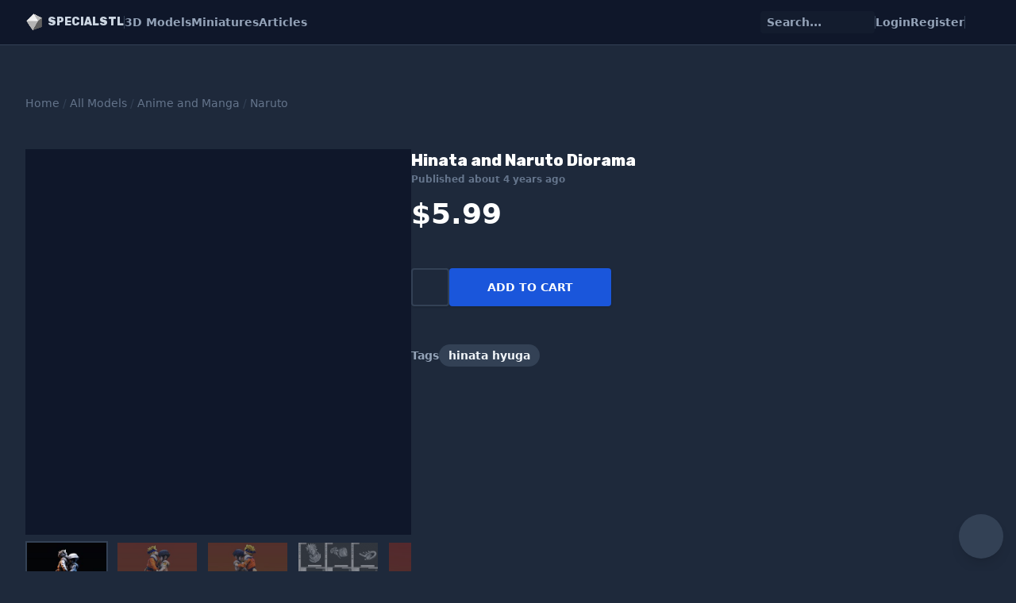

--- FILE ---
content_type: text/html; charset=utf-8
request_url: https://specialstl.com/product/hinata-and-naruto-diorama
body_size: 8462
content:
<!DOCTYPE html>
<html>
  <head>
    <meta name="viewport" content="width=device-width,initial-scale=1">
    <meta name="csrf-param" content="authenticity_token" />
<meta name="csrf-token" content="QvCnHCgs8NZcFzFzXtPaOPedsv-EvoEYnuhFa3g-GTV540F7kUG3fAbp1lvBBZQ-rFiAq6-wkqg1W1Gbr5PXBA" />
    

    <link rel="preconnect" href="https://fonts.googleapis.com">
    <link rel="preconnect" href="https://fonts.gstatic.com" crossorigin>
    <link rel="preload" as="style" href="https://fonts.googleapis.com/css2?family=Rubik:wght@400;800&display=swap" />
    <link rel="stylesheet" href="https://fonts.googleapis.com/css2?family=Rubik:wght@400;800&display=swap" media="print" onload="this.media='all'" />
    <link rel="manifest" href="/site.webmanifest" crossorigin="use-credentials" />

    <link rel="stylesheet" href="/assets/application-92e5403d09f2361dafeced4f9541cadb05b74e4e7cad4d2c44fa51bb1ba2f0c8.css" data-turbo-track="reload" />
    <script src="/assets/application-a0306ceff232c42b322f4d2277269524f892929d1fb94d403b6188b28ebbcddb.js" data-turbo-track="reload" defer="defer" type="module"></script>
<script src="//code.iconify.design/2/2.1.2/iconify.min.js" data-turbo-track="reload" defer="defer" type="module"></script>

    <title>Hinata and Naruto Diorama | SpecialSTL</title>
    <meta name="description" content="">
    <meta name="keywords" content="">
    <meta name="turbo-refresh-method" content="morph">

      <!-- Global site tag (gtag.js) - Google Analytics -->
<script async src="https://www.googletagmanager.com/gtag/js?id=G-PZ0C2LZ8WK"></script>
<script>
  window.dataLayer = window.dataLayer || [];
  function gtag(){dataLayer.push(arguments);}
  gtag('js', new Date());

  gtag('config', 'G-PZ0C2LZ8WK');
</script>

  </head>

  <body>
    <div class="pb-14" data-controller="header">
  <header id="header" class="fixed w-full top-0 left-0 z-20 border-b border-slate-700 bg-slate-900" data-header-target="navbar">
    <nav class="max-w-screen-xl mx-auto px-4 lg:px-8 flex h-14 flex justify-between items-center relative">
  <div class="flex items-center gap-5 text-sm">
    <div>
      <div data-controller="logo" data-logo-logo-model-prerendered-url-value="/assets/logo-model-prerendered-06ba47719b2391095f3234a635db2c613dfee4681a36a5e2b9fc9cc7f67fda46.png">
  <a class="group text-sm" href="/">
    <div class="flex items-center">
      <canvas id="logo" width="64" height="64" class="mr-1 w-6" data-logo-target="canvas"></canvas>
      <div class="flex flex-col">
        <span class="text-slate-300 group-hover:text-white transition font-head font-extrabold uppercase select-none">SpecialSTL</span>
      </div>
    </div>
</a></div>

    </div>
    <div class="h-4 border-r border-slate-700 hidden md:block"></div>
    <div class="text-slate-400 font-bold gap-5 hidden md:flex">
      <a class="hover:text-slate-200 transition" href="/product-category/all-models">3D Models</a>
      <a class="hover:text-slate-200 transition" href="/product-category/all-miniatures">Miniatures</a>
      <a class="hover:text-slate-200 transition" href="/article-category/general">Articles</a>
    </div>
  </div>

  <div>
  </div>

  <div class="xl:hidden items-center gap-3 md:gap-4 text-sm flex">
    <div class="text-slate-400 font-bold flex justify-center items-center gap-2">
      <div
        class="fake-search-input w-20 rounded px-2 py-1 bg-slate-800 bg-opacity-30 hover:bg-opacity-50 cursor-text transition flex items-center gap-2">
        <span class="iconify text-slate-400" data-icon="mdi-magnify"></span>
        <span class="text-slate-400 text-[0.65rem]">Search</span>
      </div>
    </div>


    <a class="relative text-slate-400 hover:text-slate-200 w-8 h-8 flex items-center justify-center" href="/cart">
      <span class="iconify text-xl" data-icon="mdi-cart"></span>
</a>
    <div class="h-4 border-r border-slate-700"></div>

    <button type="button" class="h-8 w-8 text-slate-400 rounded hover:bg-slate-900 hover:text-white flex items-center justify-center" data-header-target="menuButton" data-action="header#toggleMenu">
      <span class="iconify text-xl" data-icon="mdi-menu"></span>
    </button>
  </div>

  <div class="items-center gap-5 text-sm hidden xl:flex">
    <div class="text-slate-400 font-bold hidden md:flex justify-center items-center gap-5">
      <div
        class="fake-search-input w-36 rounded px-2 py-1 bg-slate-800 bg-opacity-30 hover:bg-opacity-50 cursor-text transition flex items-center gap-2">
        <span class="iconify text-slate-400" data-icon="mdi-magnify"></span>
        <span class="text-slate-400 text-sm">Search...</span>
      </div>
    </div>

    <div class="text-slate-400 hidden md:flex justify-center items-center gap-5">
      <div class="h-4 border-r border-slate-700"></div>
        <a class="hover:text-slate-200 transition font-bold" href="/login">Login</a>
        <a class="hover:text-slate-200 transition font-bold" href="/register">Register</a>
    </div>
    <div class="h-4 border-r border-slate-700"></div>
    <a class="relative text-slate-400 hover:text-slate-200 w-8 h-8 flex items-center justify-center" href="/cart">
      <span class="iconify text-2xl" data-icon="mdi-cart"></span>
</a>  </div>

  <div class="absolute bottom-0 left-0 translate-y-full w-full bg-slate-900 border-b border-slate-700 invisible xl:hidden" data-header-target="menu">
    <div class="text-slate-400 font-bold gap-5 flex flex-col px-4 py-8">
      <a class="hover:text-slate-200 transition" href="/product-category/all-models">3D Models</a>
      <a class="hover:text-slate-200 transition" href="/product-category/all-miniatures">Miniatures</a>
      <a class="hover:text-slate-200 transition" href="/article-category/general">Articles</a>
      <div class="border-b border-slate-700"></div>
        <a class="hover:text-slate-200 transition" href="/login">Login</a>
        <a class="hover:text-slate-200 transition" href="/register">Register</a>
  </div>
</nav>

  </header>
</div>


    
<main class="common-container" data-controller="product">
  <div class="text-slate-700 mb-12 text-xs lg:text-sm">
    <a class="text-slate-500 hover:text-slate-300 transition" href="/">Home</a>
        / <a class="text-slate-500 hover:text-slate-300 transition" href="/product-category/all-models">All Models</a>
        / <a class="text-slate-500 hover:text-slate-300 transition" href="/product-category/anime-and-manga">Anime and Manga</a>
        / <a class="text-slate-500 hover:text-slate-300 transition" href="/product-category/naruto">Naruto</a>
  </div>

  <div class="mb-12 flex flex-col-reverse lg:flex-row gap-12">
    <div class="w-full lg:w-2/5">
      <div class="pt-[100%] relative mb-2 bg-slate-900">
        <div class="splide image-slider absolute top-0 left-0 h-full w-full" data-product-target="imageSlider">
          <div class="splide__track">
            <ul class="splide__list" id="gallery">
                  <a class="splide__slide flex justify-center items-center" href="https://storage.specialstl.com/file/specialstl-new/uploads/product_image/9425/image/optimized-8e1f7840f03be12f03d22c3e3cf0df9e.jpg" data-pswp-width="2560" data-pswp-height="2512" target="_blank">
                    <img alt="Hinata and Naruto Diorama" loading="lazy" class="max-w-full max-h-full" src="https://storage.specialstl.com/file/specialstl-new/uploads/product_image/9425/image/optimized-8e1f7840f03be12f03d22c3e3cf0df9e.jpg" />
                  </a>
                  <a class="splide__slide flex justify-center items-center" href="https://storage.specialstl.com/file/specialstl-new/uploads/product_image/6021/image/optimized-0a97a4dd977a3dfdb2d5028e4d32a0f9.jpg" data-pswp-width="2560" data-pswp-height="2512" target="_blank">
                    <img alt="Hinata and Naruto Diorama" loading="lazy" class="max-w-full max-h-full" src="https://storage.specialstl.com/file/specialstl-new/uploads/product_image/6021/image/optimized-0a97a4dd977a3dfdb2d5028e4d32a0f9.jpg" />
                  </a>
                  <a class="splide__slide flex justify-center items-center" href="https://storage.specialstl.com/file/specialstl-new/uploads/product_image/6022/image/optimized-60bca28fadc7b248c5d9a443d2d2beb2.jpg" data-pswp-width="2560" data-pswp-height="2512" target="_blank">
                    <img alt="Hinata and Naruto Diorama" loading="lazy" class="max-w-full max-h-full" src="https://storage.specialstl.com/file/specialstl-new/uploads/product_image/6022/image/optimized-60bca28fadc7b248c5d9a443d2d2beb2.jpg" />
                  </a>
                  <a class="splide__slide flex justify-center items-center" href="https://storage.specialstl.com/file/specialstl-new/uploads/product_image/6023/image/optimized-5768e28974fcc6ad45d15bcd46feff21.jpg" data-pswp-width="2201" data-pswp-height="2560" target="_blank">
                    <img alt="Hinata and Naruto Diorama" loading="lazy" class="max-w-full max-h-full" src="https://storage.specialstl.com/file/specialstl-new/uploads/product_image/6023/image/optimized-5768e28974fcc6ad45d15bcd46feff21.jpg" />
                  </a>
                  <a class="splide__slide flex justify-center items-center" href="https://storage.specialstl.com/file/specialstl-new/uploads/product_image/6024/image/optimized-1fd18b58bab55a96c132e799cf176ac2.jpg" data-pswp-width="2560" data-pswp-height="2512" target="_blank">
                    <img alt="Hinata and Naruto Diorama" loading="lazy" class="max-w-full max-h-full" src="https://storage.specialstl.com/file/specialstl-new/uploads/product_image/6024/image/optimized-1fd18b58bab55a96c132e799cf176ac2.jpg" />
                  </a>
                  <a class="splide__slide flex justify-center items-center" href="https://storage.specialstl.com/file/specialstl-new/uploads/product_image/6025/image/optimized-c2aa9b0729c8f0276c994128e1dd2d6c.jpg" data-pswp-width="2560" data-pswp-height="2512" target="_blank">
                    <img alt="Hinata and Naruto Diorama" loading="lazy" class="max-w-full max-h-full" src="https://storage.specialstl.com/file/specialstl-new/uploads/product_image/6025/image/optimized-c2aa9b0729c8f0276c994128e1dd2d6c.jpg" />
                  </a>
            </ul>
          </div>
        </div>
      </div>

      <div class="h-[104px]">
        <div class="splide thumbnail-slider" data-product-target="thumbnailSlider">
          <div class="splide__track">
            <ul class="splide__list">
                  <li class="splide__slide"><img alt="Hinata and Naruto Diorama" loading="lazy" class="w-full h-full object-contain" src="https://storage.specialstl.com/file/specialstl-new/uploads/product_image/9425/image/thumbnail-986d3914a87a92f6b81551e30c9352af.jpg" /></li>
                  <li class="splide__slide"><img alt="Hinata and Naruto Diorama" loading="lazy" class="w-full h-full object-contain" src="https://storage.specialstl.com/file/specialstl-new/uploads/product_image/6021/image/thumbnail-dc174bcc6b192c7f95b680728bfe2340.jpg" /></li>
                  <li class="splide__slide"><img alt="Hinata and Naruto Diorama" loading="lazy" class="w-full h-full object-contain" src="https://storage.specialstl.com/file/specialstl-new/uploads/product_image/6022/image/thumbnail-03b9618a87389a1ca4cf21685618c3f0.jpg" /></li>
                  <li class="splide__slide"><img alt="Hinata and Naruto Diorama" loading="lazy" class="w-full h-full object-contain" src="https://storage.specialstl.com/file/specialstl-new/uploads/product_image/6023/image/thumbnail-e2ba989789f513e76198bcd4f6b9a7c0.jpg" /></li>
                  <li class="splide__slide"><img alt="Hinata and Naruto Diorama" loading="lazy" class="w-full h-full object-contain" src="https://storage.specialstl.com/file/specialstl-new/uploads/product_image/6024/image/thumbnail-d7983a7bb91f45ba50386758e5741599.jpg" /></li>
                  <li class="splide__slide"><img alt="Hinata and Naruto Diorama" loading="lazy" class="w-full h-full object-contain" src="https://storage.specialstl.com/file/specialstl-new/uploads/product_image/6025/image/thumbnail-61593057e306a91437cba0648b8cb0f9.jpg" /></li>
            </ul>
          </div>
        </div>
      </div>
    </div>

    <div class="flex-grow">

      <h1 class="text-white text-lg lg:text-xl font-extrabold font-head mb-0.5">Hinata and Naruto Diorama</h1>

      <div class="text-xs text-slate-500 font-semibold mb-4" title="December 06, 2021 10:20">
        Published about 4 years ago
      </div>

        <div class="text-3xl lg:text-4xl font-extrabold text-white mb-12">$5.99</div>

        <div class="mb-12">
          <div class="flex flex-row gap-2">
              <div id="wishlist_button" class="flex-none">
                  <form class="button_to" method="post" action="/wishlist/2009"><button class="button button-outline-normal flex justify-center items-center w-12 h-12" type="submit">
    <span class="iconify text-xl" data-icon="mdi-heart-outline"></span>
</button><input type="hidden" name="authenticity_token" value="GuQKncO_mSp7CXVl4TICkoYHa0O16bm85t3byhIvjfNOHu8sxh73pEHLhIFFwKP1RpoLBLBo1aj611TWvAbhrA" autocomplete="off" /></form>
              </div>

                <form class="grow" method="post" action="/cart/add_product?product_id=2009"><button class="px-6 lg:px-12 button button-primary w-full lg:w-auto h-12 flex justify-center items-center gap-1" type="submit">
                  <span class="iconify text-xl" data-icon="mdi-cart-plus"></span>
                  Add to cart
</button><input type="hidden" name="authenticity_token" value="CQ3tinbiaLiTFlXt-2FP2gOuPHzTatnppXKX-q5OMfsoUPdA1F-kb6L2BEKYFrXwpXNDnKrt0hf--Gl8KqTCMA" autocomplete="off" /></form>          </div>

        </div>

        <div class="mb-12">
          <div class="flex flex-wrap items-center gap-x-2 gap-y-2">
            <span class="iconify text-sm align-middle text-slate-400" data-icon="mdi-tag"></span>
            <span class="text-slate-400 text-sm font-semibold">Tags</span>
              <a class="inline-block bg-slate-700 rounded-full px-3 py-1 text-sm font-semibold text-slate-100 hover:bg-slate-600 transition" href="/tag/hinata-hyuga">hinata hyuga</a>
          </div>
        </div>


    </div>
  </div>

  <div class="mb-12">
    <h2 class="uppercase text-slate-500 font-bold mb-4">Description</h2>
    <div class="text-slate-300 prose prose-invert prose-reverse max-w-none">
      Hinata and Naruto Diorama figurine for 3D printing is a static assembly model and its moderation and adaptation for different types of 3D printers. To reduce the amount of filament needed for generated support, we chose the best cutting model. We also hollow parts for you to save resin in the figurine's Eco version. We also give Hinata and Naruto Diorama's boots, hands, platform's stringers etc... as separate assembly pieces. So you will receive the cleanest results possible. All the assembly parts are STL files in recommended positions that make sure the smoothness of the details surfaces after printing. Therefore, the 3D printing beginners won't face difficulties when placing the parts on a build plate. We cut, keyed and test print the model successfully.
The figurine is in STL files, a format supported by most 3D printers. All STL files for 3D printing have been checked in Netfabb and no errors were shown.

WHAT WILL YOU GET AFTER PURCHASE?

- STL files of Hinata and Naruto Diorama Figurines in Diorama for 3D Printing which consist separate parts;
- High-poly detailed figurines of Hinata and Naruto Diorama.
- Full technical support from the SpecialSTL Support Team.

You can get the figurines of Hinata and Naruto Diorama for 3D Printing within 24 hours after the purchase!. You can pay with PayPal or your credit card.

Watch the tutorial on how to assemble Hinata and Naruto Diorama 3D Printing Figurines at SpecialSTL Youtube Channel

Also, you may like another product relate to this category
    </div>
  </div>

    <div class="mb-12">
      <h2 class="uppercase text-slate-500 font-bold mb-4">Similar Products</h2>
      <div class="grid grid-cols-2 md:grid-cols-4 lg:grid-cols-5 gap-2 mb-8">
          <div class="rounded bg-slate-900 hover:bg-opacity-50 overflow-hidden flex flex-col group transition shadow relative">
  <div class="pt-[100%] overflow-hidden relative">
    <a href="/product/hinata-hyuga-diorama">
          <img src="https://storage.specialstl.com/file/specialstl-new/uploads/product_image/48571/image/thumbnail-9f84b7e543101a4b618303c49506cf51.jpg" alt="Hinata Hyuga Diorama" width="250" height="250" loading="lazy" class="absolute top-0 left-0 w-full h-full object-cover group-hover:brightness-150 transition">
</a>  </div>



  <div class="p-4 flex flex-col justify-between h-32 overflow-hidden">
    <div>
        <a class="hover:text-slate-300 transition text-xs uppercase text-slate-500 mb-1" href="/product-category/naruto">Naruto</a>

      <a class="line-clamp-2 text-white font-head text-sm font-bold mb-1 text-slate-300 hover:text-slate-100 transition" href="/product/hinata-hyuga-diorama">Hinata Hyuga Diorama</a>
    </div>
    <div class="text-white font-extrabold">$7.99</div>
  </div>
</div>

          <div class="rounded bg-slate-900 hover:bg-opacity-50 overflow-hidden flex flex-col group transition shadow relative">
  <div class="pt-[100%] overflow-hidden relative">
    <a href="/product/hinata-hyuga-pin-up">
          <img src="https://storage.specialstl.com/file/specialstl-new/uploads/product_image/45572/image/thumbnail-871b9f4e9428a8e82d0b3a724c6211e9.jpg" alt="Hinata Hyuga Pin Up" width="250" height="250" loading="lazy" class="absolute top-0 left-0 w-full h-full object-cover group-hover:brightness-150 transition">
</a>  </div>



  <div class="p-4 flex flex-col justify-between h-32 overflow-hidden">
    <div>
        <a class="hover:text-slate-300 transition text-xs uppercase text-slate-500 mb-1" href="/product-category/naruto">Naruto</a>

      <a class="line-clamp-2 text-white font-head text-sm font-bold mb-1 text-slate-300 hover:text-slate-100 transition" href="/product/hinata-hyuga-pin-up">Hinata Hyuga Pin Up</a>
    </div>
    <div class="text-white font-extrabold">$6.99</div>
  </div>
</div>

          <div class="rounded bg-slate-900 hover:bg-opacity-50 overflow-hidden flex flex-col group transition shadow relative">
  <div class="pt-[100%] overflow-hidden relative">
    <a href="/product/hinata-from-naturo-anime">
          <img src="https://storage.specialstl.com/file/specialstl-new/uploads/product_image/7707/image/thumbnail-dba0b0b04b83cf4ffc7ceb7e385ef2aa.jpg" alt="Hinata from Naturo Anime" width="250" height="250" loading="lazy" class="absolute top-0 left-0 w-full h-full object-cover group-hover:brightness-150 transition">
</a>  </div>



  <div class="p-4 flex flex-col justify-between h-32 overflow-hidden">
    <div>
        <a class="hover:text-slate-300 transition text-xs uppercase text-slate-500 mb-1" href="/product-category/naruto">Naruto</a>

      <a class="line-clamp-2 text-white font-head text-sm font-bold mb-1 text-slate-300 hover:text-slate-100 transition" href="/product/hinata-from-naturo-anime">Hinata from Naturo Anime</a>
    </div>
    <div class="text-white font-extrabold">$3.99</div>
  </div>
</div>

          <div class="rounded bg-slate-900 hover:bg-opacity-50 overflow-hidden flex flex-col group transition shadow relative">
  <div class="pt-[100%] overflow-hidden relative">
    <a href="/product/naruto-diorama">
          <img src="https://storage.specialstl.com/file/specialstl-new/uploads/product_image/7624/image/thumbnail-6433824333385b1fbb0322362c114e05.jpg" alt="Naruto Diorama" width="250" height="250" loading="lazy" class="absolute top-0 left-0 w-full h-full object-cover group-hover:brightness-150 transition">
</a>  </div>



  <div class="p-4 flex flex-col justify-between h-32 overflow-hidden">
    <div>
        <a class="hover:text-slate-300 transition text-xs uppercase text-slate-500 mb-1" href="/product-category/naruto">Naruto</a>

      <a class="line-clamp-2 text-white font-head text-sm font-bold mb-1 text-slate-300 hover:text-slate-100 transition" href="/product/naruto-diorama">Naruto Diorama</a>
    </div>
    <div class="text-white font-extrabold">$4.99</div>
  </div>
</div>

          <div class="rounded bg-slate-900 hover:bg-opacity-50 overflow-hidden flex flex-col group transition shadow relative">
  <div class="pt-[100%] overflow-hidden relative">
    <a href="/product/naruto-and-neji-diorama">
          <img src="https://storage.specialstl.com/file/specialstl-new/uploads/product_image/7623/image/thumbnail-7172314035cfb47bd2ee1be8bc89b1ca.jpg" alt="Naruto and Neji Diorama" width="250" height="250" loading="lazy" class="absolute top-0 left-0 w-full h-full object-cover group-hover:brightness-150 transition">
</a>  </div>



  <div class="p-4 flex flex-col justify-between h-32 overflow-hidden">
    <div>
        <a class="hover:text-slate-300 transition text-xs uppercase text-slate-500 mb-1" href="/product-category/naruto">Naruto</a>

      <a class="line-clamp-2 text-white font-head text-sm font-bold mb-1 text-slate-300 hover:text-slate-100 transition" href="/product/naruto-and-neji-diorama">Naruto and Neji Diorama</a>
    </div>
    <div class="text-white font-extrabold">$4.99</div>
  </div>
</div>

          <div class="rounded bg-slate-900 hover:bg-opacity-50 overflow-hidden flex flex-col group transition shadow relative">
  <div class="pt-[100%] overflow-hidden relative">
    <a href="/product/hinata-3d-model-power-standing">
          <img src="https://storage.specialstl.com/file/specialstl-new/uploads/product_image/50312/image/thumbnail-1912f89e5e18bf9435c7a98d3f642887.jpg" alt="Hinata 3D Model Power Standing" width="250" height="250" loading="lazy" class="absolute top-0 left-0 w-full h-full object-cover group-hover:brightness-150 transition">
</a>  </div>



  <div class="p-4 flex flex-col justify-between h-32 overflow-hidden">
    <div>
        <a class="hover:text-slate-300 transition text-xs uppercase text-slate-500 mb-1" href="/product-category/naruto">Naruto</a>

      <a class="line-clamp-2 text-white font-head text-sm font-bold mb-1 text-slate-300 hover:text-slate-100 transition" href="/product/hinata-3d-model-power-standing">Hinata 3D Model Power Standing</a>
    </div>
    <div class="text-white font-extrabold">$7.99</div>
  </div>
</div>

          <div class="rounded bg-slate-900 hover:bg-opacity-50 overflow-hidden flex flex-col group transition shadow relative">
  <div class="pt-[100%] overflow-hidden relative">
    <a href="/product/naruto-and-sasuke-diorama">
          <img src="https://storage.specialstl.com/file/specialstl-new/uploads/product_image/34028/image/thumbnail-61d5b3b302fe70ceee3618309335d8dd.jpg" alt="Naruto and Sasuke Diorama" width="250" height="250" loading="lazy" class="absolute top-0 left-0 w-full h-full object-cover group-hover:brightness-150 transition">
</a>  </div>



  <div class="p-4 flex flex-col justify-between h-32 overflow-hidden">
    <div>
        <a class="hover:text-slate-300 transition text-xs uppercase text-slate-500 mb-1" href="/product-category/naruto">Naruto</a>

      <a class="line-clamp-2 text-white font-head text-sm font-bold mb-1 text-slate-300 hover:text-slate-100 transition" href="/product/naruto-and-sasuke-diorama">Naruto and Sasuke Diorama</a>
    </div>
    <div class="text-white font-extrabold">$7.99</div>
  </div>
</div>

          <div class="rounded bg-slate-900 hover:bg-opacity-50 overflow-hidden flex flex-col group transition shadow relative">
  <div class="pt-[100%] overflow-hidden relative">
    <a href="/product/hinata-hyuga-3d-model-on-the-beach">
          <img src="https://storage.specialstl.com/file/specialstl-new/uploads/product_image/50322/image/thumbnail-a81c98c7c575798b5d8c86596a63fb10.jpg" alt="Hinata Hyuga 3D Model on the Beach" width="250" height="250" loading="lazy" class="absolute top-0 left-0 w-full h-full object-cover group-hover:brightness-150 transition">
</a>  </div>



  <div class="p-4 flex flex-col justify-between h-32 overflow-hidden">
    <div>
        <a class="hover:text-slate-300 transition text-xs uppercase text-slate-500 mb-1" href="/product-category/naruto">Naruto</a>

      <a class="line-clamp-2 text-white font-head text-sm font-bold mb-1 text-slate-300 hover:text-slate-100 transition" href="/product/hinata-hyuga-3d-model-on-the-beach">Hinata Hyuga 3D Model on the Beach</a>
    </div>
    <div class="text-white font-extrabold">$7.99</div>
  </div>
</div>

          <div class="rounded bg-slate-900 hover:bg-opacity-50 overflow-hidden flex flex-col group transition shadow relative">
  <div class="pt-[100%] overflow-hidden relative">
    <a href="/product/hinata-sexy-from-naruto">
          <img src="https://storage.specialstl.com/file/specialstl-new/uploads/product_image/9665/image/thumbnail-4be4d85c5ea4ac88bdff31a586d0ecfe.jpg" alt="Hinata Sexy From Naruto" width="250" height="250" loading="lazy" class="absolute top-0 left-0 w-full h-full object-cover group-hover:brightness-150 transition">
</a>  </div>



  <div class="p-4 flex flex-col justify-between h-32 overflow-hidden">
    <div>
        <a class="hover:text-slate-300 transition text-xs uppercase text-slate-500 mb-1" href="/product-category/naruto">Naruto</a>

      <a class="line-clamp-2 text-white font-head text-sm font-bold mb-1 text-slate-300 hover:text-slate-100 transition" href="/product/hinata-sexy-from-naruto">Hinata Sexy From Naruto</a>
    </div>
    <div class="text-white font-extrabold">$7.99</div>
  </div>
</div>

          <div class="rounded bg-slate-900 hover:bg-opacity-50 overflow-hidden flex flex-col group transition shadow relative">
  <div class="pt-[100%] overflow-hidden relative">
    <a href="/product/naruto-chibi">
          <img src="https://storage.specialstl.com/file/specialstl-new/uploads/product_image/35463/image/thumbnail-f8e1bfea66d1b43249f55728d9af605b.jpg" alt="Naruto Chibi" width="250" height="250" loading="lazy" class="absolute top-0 left-0 w-full h-full object-cover group-hover:brightness-150 transition">
</a>  </div>



  <div class="p-4 flex flex-col justify-between h-32 overflow-hidden">
    <div>
        <a class="hover:text-slate-300 transition text-xs uppercase text-slate-500 mb-1" href="/product-category/naruto">Naruto</a>

      <a class="line-clamp-2 text-white font-head text-sm font-bold mb-1 text-slate-300 hover:text-slate-100 transition" href="/product/naruto-chibi">Naruto Chibi</a>
    </div>
    <div class="text-white font-extrabold">$5.99</div>
  </div>
</div>

          <div class="rounded bg-slate-900 hover:bg-opacity-50 overflow-hidden flex flex-col group transition shadow relative">
  <div class="pt-[100%] overflow-hidden relative">
    <a href="/product/hinata-hyuga-classic-walking-3d-print-stl-naruto-3d-model">
          <img src="https://storage.specialstl.com/file/specialstl-new/uploads/product_image/84732/image/thumbnail-99286506b76b9329645c3439a58ee63e.jpg" alt="Hinata Hyuga Classic Walking 3D Print STL Naruto 3D Model" width="250" height="250" loading="lazy" class="absolute top-0 left-0 w-full h-full object-cover group-hover:brightness-150 transition">
</a>  </div>



  <div class="p-4 flex flex-col justify-between h-32 overflow-hidden">
    <div>
        <a class="hover:text-slate-300 transition text-xs uppercase text-slate-500 mb-1" href="/product-category/naruto">Naruto</a>

      <a class="line-clamp-2 text-white font-head text-sm font-bold mb-1 text-slate-300 hover:text-slate-100 transition" href="/product/hinata-hyuga-classic-walking-3d-print-stl-naruto-3d-model">Hinata Hyuga Classic Walking 3D Print STL Naruto 3D Model</a>
    </div>
    <div class="text-white font-extrabold">$7.99</div>
  </div>
</div>

          <div class="rounded bg-slate-900 hover:bg-opacity-50 overflow-hidden flex flex-col group transition shadow relative">
  <div class="pt-[100%] overflow-hidden relative">
    <a href="/product/itachi-uchiha-diorama">
          <img src="https://storage.specialstl.com/file/specialstl-new/uploads/product_image/7889/image/thumbnail-3a7068b5bb844ac5328e8b10cccd3ce0.jpg" alt="Itachi Uchiha Diorama" width="250" height="250" loading="lazy" class="absolute top-0 left-0 w-full h-full object-cover group-hover:brightness-150 transition">
</a>  </div>



  <div class="p-4 flex flex-col justify-between h-32 overflow-hidden">
    <div>
        <a class="hover:text-slate-300 transition text-xs uppercase text-slate-500 mb-1" href="/product-category/naruto">Naruto</a>

      <a class="line-clamp-2 text-white font-head text-sm font-bold mb-1 text-slate-300 hover:text-slate-100 transition" href="/product/itachi-uchiha-diorama">Itachi Uchiha Diorama</a>
    </div>
    <div class="text-white font-extrabold">$4.99</div>
  </div>
</div>

          <div class="rounded bg-slate-900 hover:bg-opacity-50 overflow-hidden flex flex-col group transition shadow relative">
  <div class="pt-[100%] overflow-hidden relative">
    <a href="/product/hinata-and-neji-3d-model-the-battle-of-the-hyuga-clan">
          <img src="https://storage.specialstl.com/file/specialstl-new/uploads/product_image/50317/image/thumbnail-7b183e3e172459079af9459077536f15.jpg" alt="Hinata and Neji 3D Model The Battle of the Hyuga Clan" width="250" height="250" loading="lazy" class="absolute top-0 left-0 w-full h-full object-cover group-hover:brightness-150 transition">
</a>  </div>



  <div class="p-4 flex flex-col justify-between h-32 overflow-hidden">
    <div>
        <a class="hover:text-slate-300 transition text-xs uppercase text-slate-500 mb-1" href="/product-category/naruto">Naruto</a>

      <a class="line-clamp-2 text-white font-head text-sm font-bold mb-1 text-slate-300 hover:text-slate-100 transition" href="/product/hinata-and-neji-3d-model-the-battle-of-the-hyuga-clan">Hinata and Neji 3D Model The Battle of the Hyuga Clan</a>
    </div>
    <div class="text-white font-extrabold">$7.99</div>
  </div>
</div>

          <div class="rounded bg-slate-900 hover:bg-opacity-50 overflow-hidden flex flex-col group transition shadow relative">
  <div class="pt-[100%] overflow-hidden relative">
    <a href="/product/madara-uchiha-diorama">
          <img src="https://storage.specialstl.com/file/specialstl-new/uploads/product_image/7888/image/thumbnail-bcf96b42007cc88102ae02640243d2de.jpg" alt="Madara Uchiha Diorama" width="250" height="250" loading="lazy" class="absolute top-0 left-0 w-full h-full object-cover group-hover:brightness-150 transition">
</a>  </div>



  <div class="p-4 flex flex-col justify-between h-32 overflow-hidden">
    <div>
        <a class="hover:text-slate-300 transition text-xs uppercase text-slate-500 mb-1" href="/product-category/naruto">Naruto</a>

      <a class="line-clamp-2 text-white font-head text-sm font-bold mb-1 text-slate-300 hover:text-slate-100 transition" href="/product/madara-uchiha-diorama">Madara Uchiha Diorama</a>
    </div>
    <div class="text-white font-extrabold">$4.99</div>
  </div>
</div>

          <div class="rounded bg-slate-900 hover:bg-opacity-50 overflow-hidden flex flex-col group transition shadow relative">
  <div class="pt-[100%] overflow-hidden relative">
    <a href="/product/first-hokage-hashirama-senju">
          <img src="https://storage.specialstl.com/file/specialstl-new/uploads/product_image/7887/image/thumbnail-c4c6ef9f1f56d3014941e03c73998776.jpg" alt="First Hokage Hashirama Senju" width="250" height="250" loading="lazy" class="absolute top-0 left-0 w-full h-full object-cover group-hover:brightness-150 transition">
</a>  </div>



  <div class="p-4 flex flex-col justify-between h-32 overflow-hidden">
    <div>
        <a class="hover:text-slate-300 transition text-xs uppercase text-slate-500 mb-1" href="/product-category/naruto">Naruto</a>

      <a class="line-clamp-2 text-white font-head text-sm font-bold mb-1 text-slate-300 hover:text-slate-100 transition" href="/product/first-hokage-hashirama-senju">First Hokage Hashirama Senju</a>
    </div>
    <div class="text-white font-extrabold">$4.99</div>
  </div>
</div>

          <div class="rounded bg-slate-900 hover:bg-opacity-50 overflow-hidden flex flex-col group transition shadow relative">
  <div class="pt-[100%] overflow-hidden relative">
    <a href="/product/hinata-bikini-sititng-pose-sexy-naruto-stl-files">
          <img src="https://storage.specialstl.com/file/specialstl-new/uploads/product_image/90443/image/thumbnail-28df472e6867988dccde4097fd6f6ead.jpg" alt="Hinata Bikini Sititng Pose Sexy Naruto STL Files" width="250" height="250" loading="lazy" class="absolute top-0 left-0 w-full h-full object-cover group-hover:brightness-150 transition">
</a>  </div>



  <div class="p-4 flex flex-col justify-between h-32 overflow-hidden">
    <div>
        <a class="hover:text-slate-300 transition text-xs uppercase text-slate-500 mb-1" href="/product-category/anime-and-manga">Anime and Manga</a>

      <a class="line-clamp-2 text-white font-head text-sm font-bold mb-1 text-slate-300 hover:text-slate-100 transition" href="/product/hinata-bikini-sititng-pose-sexy-naruto-stl-files">Hinata Bikini Sititng Pose Sexy Naruto STL Files</a>
    </div>
    <div class="text-white font-extrabold">$7.99</div>
  </div>
</div>

          <div class="rounded bg-slate-900 hover:bg-opacity-50 overflow-hidden flex flex-col group transition shadow relative">
  <div class="pt-[100%] overflow-hidden relative">
    <a href="/product/hinata-hyuga-ecchi-220mm-stl-files">
          <img src="https://storage.specialstl.com/file/specialstl-new/uploads/product_image/213447/image/thumbnail-343165783a4cb60eb917dd9c5cb188aa.jpg" alt="Hinata Hyuga Ecchi 220mm STL Files" width="250" height="250" loading="lazy" class="absolute top-0 left-0 w-full h-full object-cover group-hover:brightness-150 transition">
</a>  </div>



  <div class="p-4 flex flex-col justify-between h-32 overflow-hidden">
    <div>
        <a class="hover:text-slate-300 transition text-xs uppercase text-slate-500 mb-1" href="/product-category/naruto">Naruto</a>

      <a class="line-clamp-2 text-white font-head text-sm font-bold mb-1 text-slate-300 hover:text-slate-100 transition" href="/product/hinata-hyuga-ecchi-220mm-stl-files">Hinata Hyuga Ecchi 220mm STL Files</a>
    </div>
    <div class="text-white font-extrabold">$5.99</div>
  </div>
</div>

          <div class="rounded bg-slate-900 hover:bg-opacity-50 overflow-hidden flex flex-col group transition shadow relative">
  <div class="pt-[100%] overflow-hidden relative">
    <a href="/product/zabuza-and-haku-from-naruto">
          <img src="https://storage.specialstl.com/file/specialstl-new/uploads/product_image/9033/image/thumbnail-f2d1ee9e25f5a64e53b159688254446e.jpg" alt="Zabuza and Haku From Naruto" width="250" height="250" loading="lazy" class="absolute top-0 left-0 w-full h-full object-cover group-hover:brightness-150 transition">
</a>  </div>



  <div class="p-4 flex flex-col justify-between h-32 overflow-hidden">
    <div>
        <a class="hover:text-slate-300 transition text-xs uppercase text-slate-500 mb-1" href="/product-category/naruto">Naruto</a>

      <a class="line-clamp-2 text-white font-head text-sm font-bold mb-1 text-slate-300 hover:text-slate-100 transition" href="/product/zabuza-and-haku-from-naruto">Zabuza and Haku From Naruto</a>
    </div>
    <div class="text-white font-extrabold">$5.99</div>
  </div>
</div>

          <div class="rounded bg-slate-900 hover:bg-opacity-50 overflow-hidden flex flex-col group transition shadow relative">
  <div class="pt-[100%] overflow-hidden relative">
    <a href="/product/hinata-hyuga-220mm-stl-files">
          <img src="https://storage.specialstl.com/file/specialstl-new/uploads/product_image/213443/image/thumbnail-c2d5af27e71d31ac5cf667a0e85b5bfd.jpg" alt="Hinata Hyuga 220mm STL Files" width="250" height="250" loading="lazy" class="absolute top-0 left-0 w-full h-full object-cover group-hover:brightness-150 transition">
</a>  </div>



  <div class="p-4 flex flex-col justify-between h-32 overflow-hidden">
    <div>
        <a class="hover:text-slate-300 transition text-xs uppercase text-slate-500 mb-1" href="/product-category/naruto">Naruto</a>

      <a class="line-clamp-2 text-white font-head text-sm font-bold mb-1 text-slate-300 hover:text-slate-100 transition" href="/product/hinata-hyuga-220mm-stl-files">Hinata Hyuga 220mm STL Files</a>
    </div>
    <div class="text-white font-extrabold">$5.99</div>
  </div>
</div>

          <div class="rounded bg-slate-900 hover:bg-opacity-50 overflow-hidden flex flex-col group transition shadow relative">
  <div class="pt-[100%] overflow-hidden relative">
    <a href="/product/uzumaki-naruto-from-naruto">
          <img src="https://storage.specialstl.com/file/specialstl-new/uploads/product_image/8707/image/thumbnail-359edc9abf52172cd8796f987977f9ac.jpg" alt="Uzumaki Naruto From Naruto" width="250" height="250" loading="lazy" class="absolute top-0 left-0 w-full h-full object-cover group-hover:brightness-150 transition">
</a>  </div>



  <div class="p-4 flex flex-col justify-between h-32 overflow-hidden">
    <div>
        <a class="hover:text-slate-300 transition text-xs uppercase text-slate-500 mb-1" href="/product-category/naruto">Naruto</a>

      <a class="line-clamp-2 text-white font-head text-sm font-bold mb-1 text-slate-300 hover:text-slate-100 transition" href="/product/uzumaki-naruto-from-naruto">Uzumaki Naruto From Naruto</a>
    </div>
    <div class="text-white font-extrabold">$5.99</div>
  </div>
</div>

      </div>
    </div>
</main>


    <footer class="py-16 bg-slate-900">
    <div class="max-w-screen-xl mx-auto flex flex-col lg:flex-row justify-between gap-16 px-4 lg:px-8 mb-16">
        <div class="flex-1" data-controller="footer" data-footer-column-id="col-fe2c85fc-1283-4061-a9f2-00f9d84805b7">
            <div class="font-bold text-xl text-white mb-12">Contact Us</div>
          
            <div class="text-slate-500">
              <ul>
                  <li class="mb-2 flex items-start">
                      <div class="prose prose-invert max-w-none">
                          For any inquiries or partnership opportunities, please contact us at <a href="mailto:admin@specialstl.com">admin@specialstl.com</a>
                      </div>
                  </li>
              </ul>
            </div>
        </div>
        <div class="flex-1" data-controller="footer" data-footer-column-id="col-2cbe9a2c-223e-40eb-b191-007e10761f08">
            <div class="font-bold text-xl text-white mb-12">Get In Touch</div>
          
            <div class="text-slate-500">
              <ul>
                  <li class="mb-2 flex items-start">
                      <a class="text-slate-400 hover:text-slate-200 transition flex items-center gap-2" href="https://www.facebook.com/specialstl.comm">
                          <span class="iconify" data-icon="ic:baseline-facebook"></span>
                        facebook.com/specialstl.comm
</a>                  </li>
                  <li class="mb-2 flex items-start">
                      <a class="text-slate-400 hover:text-slate-200 transition flex items-center gap-2" href="https://www.instagram.com/mr.kratos1412">
                          <span class="iconify" data-icon="mdi:instagram"></span>
                        instagram.com/mr.kratos1412
</a>                  </li>
                  <li class="mb-2 flex items-start">
                      <a class="text-slate-400 hover:text-slate-200 transition flex items-center gap-2" href="https://x.com/specialstl?lang=en">
                          <span class="iconify" data-icon="mdi:twitter"></span>
                        x.com/specialstl
</a>                  </li>
              </ul>
            </div>
        </div>
        <div class="flex-1" data-controller="footer" data-footer-column-id="col-e4753f69-c01f-450b-9389-60dbaacffdbb">
            <div class="font-bold text-xl text-white mb-12">Useful Links</div>
          
            <div class="text-slate-500">
              <ul>
                  <li class="mb-2 flex items-start">
                      <a class="text-slate-400 hover:text-slate-200 transition flex items-center gap-2" href="https://specialstl.com/article/about-us">
                        About Us
</a>                  </li>
                  <li class="mb-2 flex items-start">
                      <a class="text-slate-400 hover:text-slate-200 transition flex items-center gap-2" href="https://specialstl.com/article/contact-us">
                        Contact Us
</a>                  </li>
                  <li class="mb-2 flex items-start">
                      <a class="text-slate-400 hover:text-slate-200 transition flex items-center gap-2" href="https://specialstl.com/article/privacy-policy">
                        Privacy Policy
</a>                  </li>
                  <li class="mb-2 flex items-start">
                      <a class="text-slate-400 hover:text-slate-200 transition flex items-center gap-2" href="https://specialstl.com/article/shipping-policy">
                        Shipping Policy
</a>                  </li>
                  <li class="mb-2 flex items-start">
                      <a class="text-slate-400 hover:text-slate-200 transition flex items-center gap-2" href="https://specialstl.com/article/refund-policy">
                        Refund Policy
</a>                  </li>
                  <li class="mb-2 flex items-start">
                      <a class="text-slate-400 hover:text-slate-200 transition flex items-center gap-2" href="https://specialstl.com/article/membership-terms-and-conditions">
                        Membership Terms and Conditions
</a>                  </li>
              </ul>
            </div>
        </div>
    </div>

  <div class="text-slate-500 text-center">
    Copyright 2026 © SpecialSTL
  </div>
</footer>


    <div id="flash">
      <div class="fixed w-full lg:w-96 bottom-0 left-0 lg:bottom-auto lg:left-auto lg:top-12 lg:right-12 z-30 gap-3 p-2" data-controller="flash">
</div>

    </div>

    <div data-controller="search">
  <div
    class="fixed inset-0 bg-black bg-opacity-50 z-20 invisible opacity-0 transition-all duration-200"
    data-search-target="popupOverlay"
  ></div>

  <div
    class="fixed top-[3rem] left-1/2 transform -translate-x-1/2 w-full max-w-screen-md max-h-[80vh] px-4 rounded-lg z-40 invisible opacity-0 transition-all duration-200 flex flex-col"
    data-search-target="popup">
    <div class="max-w-screen-md w-full mx-auto flex flex-col p-2 gap-2 border border-slate-700 rounded bg-slate-900">
      <div class="flex-none">
        <div class="relative">
          <span class="iconify absolute left-3 top-1/2 transform -translate-y-1/2 text-slate-400" data-icon="mdi-magnify"></span>
          <input type="text"
                placeholder="Search products..."
                class="rounded w-full pl-10 pr-4 py-2 bg-slate-700 focus:bg-slate-700/80 border border-slate-600 rounded focus:ring focus:outline-none text-white transition"
                data-search-target="input"
                data-action="input->search#handleInput keydown->search#handleKeydown">
        </div>
      </div>

      <div class="flex gap-2 mt-2">
        <button type="button"
                class="px-3 py-1 text-sm bg-slate-800 hover:brightness-110 text-slate-300 rounded transition flex items-center gap-1"
                data-action="click->search#toggleCategoryDropdown">
          <span class="iconify" data-icon="mdi-folder"></span>
          <span>Category</span>
        </button>
        <button type="button"
                class="px-3 py-1 text-sm bg-slate-800 hover:brightness-110 text-slate-300 rounded transition flex items-center gap-1"
                data-action="click->search#toggleTagDropdown">
          <span class="iconify" data-icon="mdi-tag"></span>
          <span>Tags</span>
        </button>
        <button type="button"
                class="px-3 py-1 text-sm bg-slate-800 hover:brightness-110 text-slate-300 rounded transition flex items-center gap-1 ml-auto"
                data-action="click->search#clearFilters"
                style="display: none;">
          <span class="iconify" data-icon="mdi-close"></span>
          <span>Clear Filters</span>
        </button>
      </div>

      <!-- Category Dropdown -->
      <div class="hidden absolute z-10 mt-1" data-search-target="categoryDropdown">
        <div class="bg-slate-800 rounded border border-slate-700 p-2 w-64">
          <input type="text"
                 placeholder="Search categories..."
                 class="w-full px-3 py-1 bg-slate-700 text-white rounded text-sm mb-2"
                 data-search-target="categorySearch"
                 data-action="input->search#handleCategorySearch">
          <div data-search-target="categoryResults" class="max-h-40 overflow-y-auto">
            <!-- Category results will be populated by JavaScript -->
          </div>
        </div>
      </div>

      <!-- Tag Dropdown -->
      <div class="hidden absolute z-10 mt-1" data-search-target="tagDropdown">
        <div class="bg-slate-800 rounded border border-slate-700 p-2 w-64">
          <input type="text"
                 placeholder="Search tags..."
                 class="w-full px-3 py-1 bg-slate-700 text-white rounded text-sm mb-2"
                 data-search-target="tagSearch"
                 data-action="input->search#handleTagSearch">
          <div data-search-target="tagResults" class="max-h-40 overflow-y-auto">
            <!-- Tag results will be populated by JavaScript -->
          </div>
        </div>
      </div>

      <div class="my-12 text-slate-400 hidden flex items-center justify-center gap-2" data-search-target="loading">
        <span class="iconify animate-spin" data-icon="mdi-loading"></span>
        Searching...
      </div>

      <div class="grow overflow-y-auto" data-search-target="results">
        <!-- Results will be populated by JavaScript -->
      </div>

      <div class="grow overflow-y-auto" data-search-target="recentSearches">
        <!-- Recent searches will be populated by JavaScript -->
      </div>
    </div>
  </div>
</div>


    <div id="chat-widget" class="fixed bottom-4 right-4 z-50" data-controller="chat-widget" data-turbo-permanent data-chat-widget-user-id-value="" data-chat-widget-guest-token-value="QNiw7h8yBbkzf24ffKgVAw">
  <!-- Chat Toggle Button -->
  <button
    data-chat-widget-target="toggleButton"
    data-action="click->chat-widget#toggle"
    class="relative bg-slate-700 hover:bg-slate-600 text-white rounded-full w-14 h-14 flex items-center justify-center shadow-lg transition-all duration-200 hover:scale-105"
    type="button"
  >
    <span class="iconify" data-icon="mdi-chat" data-chat-widget-target="chatIcon"></span>
    <span class="iconify hidden" data-icon="mdi-close" data-chat-widget-target="closeIcon"></span>
    <div id="chat-unread-badge" class="absolute -top-1 -right-1"></div>
  </button>

  <!-- Chat Widget Popup -->
  <div
    data-chat-widget-target="chatPopup"
    class="hidden absolute bottom-4 right-4 w-80 h-[30rem] bg-slate-800 rounded-lg shadow-xl border border-slate-600 flex flex-col overflow-hidden"
  >
    <!-- Chat Header -->
    <div class="bg-slate-700 h-12 px-2 flex-none flex items-center justify-between border-b border-slate-600">
      <div class="flex items-center space-x-2">
        <span class="iconify text-slate-200" data-icon="mdi-headset"></span>
        <span class="font-bold text-white uppercase text-sm">Support Chat</span>
      </div>
      <button
        data-action="click->chat-widget#toggle"
        class="text-white hover:text-slate-200 bg-slate-700 hover:bg-slate-600 rounded-full w-8 h-8 flex items-center justify-center transition-colors"
        type="button"
      >
        <span class="iconify" data-icon="mdi-close"></span>
      </button>
    </div>

    <!-- Chat Content Area -->
    <div id="chat-content" class="grow flex flex-col-reverse p-2 h-full overflow-y-auto" data-chat-widget-target="contentArea">
    </div>

    <!-- Chat Footer -->
    <div id="chat-footer" class="flex-none bg-slate-700 border-t border-slate-600">
      <!-- Attachment Preview -->
      <div data-chat-widget-target="attachmentPreview" class="hidden px-2 pt-2"></div>
      <!-- Upload Progress -->
      <div data-chat-widget-target="uploadProgress" class="hidden px-2 pt-1">
        <div class="text-xs text-slate-400 flex items-center gap-1">
          <span class="iconify animate-spin" data-icon="mdi-loading"></span>
          Uploading...
        </div>
      </div>
      <form class="p-2 flex items-center justify-between gap-2" data-action="submit-&gt;chat-widget#beforeSubmit" action="/chats" accept-charset="UTF-8" method="post"><input type="hidden" name="authenticity_token" value="Wh7bJxBZldwjRUOBes8mdcL8sYV3lzZYvv_VcjXHMeZDFmvR0UuPhYNZLm7mK-CuoTedsExqq6LNVUMs1a-OUA" autocomplete="off" />
        <!-- Hidden file input -->
        <input type="file" accept="image/*" class="hidden" data-chat-widget-target="fileInput" data-action="change->chat-widget#handleFileSelect">
        <!-- Hidden field for cached attachment data -->
        <input type="hidden" name="chat_message[attachment_data]" data-chat-widget-target="attachmentData">
        <!-- Hidden fields for metadata -->
        <input type="hidden" name="chat_message[metadata][current_url]" data-chat-widget-target="metadataUrl">
        <input type="hidden" name="chat_message[metadata][screen_width]" data-chat-widget-target="metadataScreenWidth">
        <input type="hidden" name="chat_message[metadata][screen_height]" data-chat-widget-target="metadataScreenHeight">
        <input type="hidden" name="chat_message[metadata][timezone]" data-chat-widget-target="metadataTimezone">
        <input type="hidden" name="chat_message[metadata][language]" data-chat-widget-target="metadataLanguage">
        <!-- Attachment button -->
        <button type="button" data-action="click->chat-widget#triggerFileInput" class="text-white hover:text-slate-200 bg-slate-700 hover:bg-slate-600 rounded-full w-8 h-8 flex items-center justify-center transition-colors">
          <span class="iconify" data-icon="mdi-paperclip"></span>
        </button>
        <input type="text" placeholder="Type your message..." class="flex-1 bg-slate-800 rounded-full h-8 text-white" data-chat-widget-target="chatInput" autocomplete="off" name="chat_message[content]" id="chat_message_content" />
        <button class="text-white hover:text-slate-200 bg-slate-700 hover:bg-slate-600 rounded-full w-8 h-8 flex items-center justify-center transition-colors" type="submit" data-chat-widget-target="sendButton">
          <span class="iconify" data-icon="mdi-send"></span>
        </button>
</form>    </div>
  </div>
</div>

  </body>
</html>


--- FILE ---
content_type: text/css; charset=utf-8
request_url: https://specialstl.com/assets/application-92e5403d09f2361dafeced4f9541cadb05b74e4e7cad4d2c44fa51bb1ba2f0c8.css
body_size: 24320
content:
@-webkit-keyframes splide-loading{0%{transform:rotate(0)}to{transform:rotate(1turn)}}@keyframes splide-loading{0%{transform:rotate(0)}to{transform:rotate(1turn)}}.splide--draggable>.splide__slider>.splide__track,.splide--draggable>.splide__track{-webkit-user-select:none;-ms-user-select:none;-moz-user-select:none;user-select:none}.splide--fade>.splide__slider>.splide__track>.splide__list,.splide--fade>.splide__track>.splide__list{display:block}.splide--fade>.splide__slider>.splide__track>.splide__list>.splide__slide,.splide--fade>.splide__track>.splide__list>.splide__slide{left:0;opacity:0;position:absolute;top:0;z-index:0}.splide--fade>.splide__slider>.splide__track>.splide__list>.splide__slide.is-active,.splide--fade>.splide__track>.splide__list>.splide__slide.is-active{opacity:1;position:relative;z-index:1}.splide--rtl{direction:rtl}.splide--ttb.is-active>.splide__slider>.splide__track>.splide__list,.splide--ttb.is-active>.splide__track>.splide__list{display:block}.splide__container{box-sizing:border-box;position:relative}.splide__list{-webkit-backface-visibility:hidden;backface-visibility:hidden;display:flex;height:100%;margin:0!important;padding:0!important;transform-style:preserve-3d}.splide.is-initialized:not(.is-active) .splide__list{display:block}.splide__pagination{align-items:center;display:flex;flex-wrap:wrap;justify-content:center;margin:0;pointer-events:none}.splide__pagination li{display:inline-block;line-height:1;list-style-type:none;margin:0;pointer-events:auto}.splide__progress__bar{width:0}.splide{outline:none;position:relative;visibility:hidden}.splide.is-initialized,.splide.is-rendered{visibility:visible}.splide__slide{-webkit-backface-visibility:hidden;backface-visibility:hidden;box-sizing:border-box;flex-shrink:0;list-style-type:none!important;margin:0;outline:none;position:relative}.splide__slide img{vertical-align:bottom}.splide__slider{position:relative}.splide__spinner{-webkit-animation:splide-loading 1s linear infinite;animation:splide-loading 1s linear infinite;border:2px solid #999;border-left-color:transparent;border-radius:50%;bottom:0;contain:strict;display:inline-block;height:20px;left:0;margin:auto;position:absolute;right:0;top:0;width:20px}.splide__track{overflow:hidden;position:relative;z-index:0}/**
* General Uppy styles that apply to everything inside the .uppy-Root container
*/.uppy-Root {
  position: relative;
  box-sizing: border-box;
  color: #333;
  font-family: -apple-system, blinkmacsystemfont, "Segoe UI", helvetica, arial, sans-serif, "Apple Color Emoji", "Segoe UI Emoji", "Segoe UI Symbol";
  line-height: 1;
  text-align: left;
  -webkit-font-smoothing: antialiased;
  -moz-osx-font-smoothing: grayscale;
}[dir=rtl] .uppy-Root,
.uppy-Root[dir=rtl] {
  text-align: right;
}.uppy-Root *,
.uppy-Root *::before,
.uppy-Root *::after {
  box-sizing: inherit;
}.uppy-Root [hidden] {
  display: none;
}.uppy-u-reset {
  top: auto;
  left: auto;
  z-index: auto;
  display: inline;
  float: none;
  clear: none;
  min-width: 0;
  max-width: none;
  min-height: 0;
  max-height: none;
  margin: 0;
  padding: 0;
  overflow: visible;
  overflow-x: visible;
  overflow-y: visible;
  color: inherit;
  font-weight: normal;
  font-size: inherit;
  font-family: inherit;
  font-style: normal;
  font-variant: normal;
  font-stretch: normal;
  line-height: 1;
  letter-spacing: normal;
  white-space: normal;
  text-align: left;
  text-transform: none;
  text-decoration: none;
  text-indent: 0;
  text-shadow: none;
  vertical-align: baseline;
  -webkit-hyphens: none;
          -ms-hyphens: none;
      hyphens: none;
  unicode-bidi: normal;
  list-style: none;
  empty-cells: show;
  background: none;
  border: 0;
  border: medium none currentColor;
  border-radius: 0;
  -o-border-image: none;
     border-image: none;
  border-collapse: separate;
  border-spacing: 0;
  outline: medium none invert;
  box-shadow: none;
  transform: none;
  transform-origin: 50% 50% 0;
  transform-style: flat;
  -webkit-backface-visibility: visible;
          backface-visibility: visible;
  visibility: visible;
  cursor: auto;
  opacity: 1;
  transition: none 0s ease 0s;
  -webkit-appearance: none;
}[dir=rtl] .uppy-u-reset {
  text-align: right;
}.uppy-c-textInput {
  padding: 6px 8px;
  font-size: 14px;
  line-height: 1.5;
  background-color: #fff;
  border: 1px solid #ddd;
  border-radius: 4px;
}.uppy-size--md .uppy-c-textInput {
  padding: 8px 10px;
}.uppy-c-textInput:focus {
  border-color: rgba(34, 117, 215, 0.6);
  outline: none;
  box-shadow: 0 0 0 3px rgba(34, 117, 215, 0.15);
}[data-uppy-theme=dark] .uppy-c-textInput {
  color: #eaeaea;
  background-color: #333;
  border-color: #333;
}[data-uppy-theme=dark] .uppy-c-textInput:focus {
  border-color: #525252;
  box-shadow: none;
}.uppy-c-icon {
  display: inline-block;
  max-width: 100%;
  max-height: 100%;
  overflow: hidden;
  fill: currentColor;
}.uppy-c-btn {
  display: inline-block;
  font-weight: 500;
  font-size: 16px;
  font-family: inherit;
  line-height: 1;
  white-space: nowrap;
  text-align: center;
  vertical-align: middle;
  transition-duration: 0.3s;
  transition-property: background-color, color;
  -webkit-user-select: none;
          -moz-user-select: none;
           -ms-user-select: none;
       user-select: none;
}[dir=rtl] .uppy-c-btn {
  text-align: center;
}.uppy-c-btn:not(:disabled):not(.disabled) {
  cursor: pointer;
}.uppy-c-btn::-moz-focus-inner {
  border: 0;
}.uppy-c-btn-primary {
  padding: 10px 18px;
  color: #fff;
  font-size: 14px;
  background-color: #2275d7;
  border-radius: 4px;
}.uppy-c-btn-primary:hover {
  background-color: #1b5dab;
}.uppy-c-btn-primary:focus {
  outline: none;
  box-shadow: 0 0 0 3px rgba(34, 117, 215, 0.4);
}.uppy-size--md .uppy-c-btn-primary {
  padding: 13px 22px;
}[data-uppy-theme=dark] .uppy-c-btn-primary {
  color: #eaeaea;
}[data-uppy-theme=dark] .uppy-c-btn-primary:focus {
  outline: none;
}[data-uppy-theme=dark] .uppy-c-btn-primary::-moz-focus-inner {
  border: 0;
}[data-uppy-theme=dark] .uppy-c-btn-primary:focus {
  box-shadow: 0 0 0 2px rgba(170, 225, 255, 0.85);
}.uppy-c-btn-link {
  padding: 10px 15px;
  color: #525252;
  font-size: 14px;
  line-height: 1;
  background-color: transparent;
  border-radius: 4px;
}.uppy-c-btn-link:hover {
  color: #333;
}.uppy-c-btn-link:focus {
  outline: none;
  box-shadow: 0 0 0 3px rgba(34, 117, 215, 0.25);
}.uppy-size--md .uppy-c-btn-link {
  padding: 13px 18px;
}[data-uppy-theme=dark] .uppy-c-btn-link {
  color: #eaeaea;
}[data-uppy-theme=dark] .uppy-c-btn-link:focus {
  outline: none;
}[data-uppy-theme=dark] .uppy-c-btn-link::-moz-focus-inner {
  border: 0;
}[data-uppy-theme=dark] .uppy-c-btn-link:focus {
  box-shadow: 0 0 0 2px rgba(170, 225, 255, 0.85);
}[data-uppy-theme=dark] .uppy-c-btn-link:hover {
  color: #939393;
}.uppy-c-btn--small {
  padding: 7px 16px;
  font-size: 0.9em;
  border-radius: 2px;
}.uppy-size--md .uppy-c-btn--small {
  padding: 8px 10px;
  border-radius: 2px;
}.uppy-DragDrop-container {
  display: flex;
  align-items: center;
  justify-content: center;
  max-width: 100%;
  font-family: -apple-system, blinkmacsystemfont, "Segoe UI", helvetica, arial, sans-serif, "Apple Color Emoji", "Segoe UI Emoji", "Segoe UI Symbol";
  background-color: #fff;
  border-radius: 7px;
  cursor: pointer;
}.uppy-DragDrop-container::-moz-focus-inner {
  border: 0;
}.uppy-DragDrop-container:focus {
  outline: none;
  box-shadow: 0 0 0 3px rgba(34, 117, 215, 0.4);
}.uppy-DragDrop-inner {
  margin: 0;
  padding: 80px 20px;
  line-height: 1.4;
  text-align: center;
}.uppy-DragDrop-arrow {
  width: 60px;
  height: 60px;
  margin-bottom: 17px;
  fill: #e0e0e0;
}.uppy-DragDrop--isDragDropSupported {
  border: 2px dashed #adadad;
}.uppy-DragDrop--isDraggingOver {
  background: #eaeaea;
  border: 2px dashed #2275d7;
}.uppy-DragDrop--isDraggingOver .uppy-DragDrop-arrow {
  fill: #939393;
}.uppy-DragDrop-label {
  display: block;
  margin-bottom: 5px;
  font-size: 1.15em;
}.uppy-DragDrop-browse {
  color: #2275d7;
  cursor: pointer;
}.uppy-DragDrop-note {
  color: #adadad;
  font-size: 1em;
}.uppy-ProgressBar {
  /* no important */
  position: absolute;
  top: 0;
  left: 0;
  z-index: 10000;
  width: 100%;
  height: 3px;
  transition: height 0.2s;
}.uppy-ProgressBar[aria-hidden=true] {
  /* no important */
  height: 0;
}.uppy-ProgressBar-inner {
  width: 0;
  height: 100%;
  /* no important */
  background-color: #2275d7;
  box-shadow: 0 0 10px rgba(34, 117, 215, 0.7);
  transition: width 0.4s ease;
}.uppy-ProgressBar-percentage {
  position: absolute;
  top: 50%;
  left: 50%;
  /* no important */
  display: none;
  color: #fff;
  text-align: center;
  transform: translate(-50%, -50%);
}/*! PhotoSwipe main CSS by Dmytro Semenov | photoswipe.com */.pswp {
  --pswp-bg: #000;
  --pswp-placeholder-bg: #222;
  

  --pswp-root-z-index: 100000;
  
  --pswp-preloader-color: rgba(79, 79, 79, 0.4);
  --pswp-preloader-color-secondary: rgba(255, 255, 255, 0.9);
  
  /* defined via js:
  --pswp-transition-duration: 333ms; */
  
  --pswp-icon-color: #fff;
  --pswp-icon-color-secondary: #4f4f4f;
  --pswp-icon-stroke-color: #4f4f4f;
  --pswp-icon-stroke-width: 2px;

  --pswp-error-text-color: var(--pswp-icon-color);
}/*
	Styles for basic PhotoSwipe (pswp) functionality (sliding area, open/close transitions)
*/.pswp {
	position: fixed;
	top: 0;
	left: 0;
	width: 100%;
	height: 100%;
	z-index: var(--pswp-root-z-index);
	display: none;
	touch-action: none;
	outline: 0;
	opacity: 0.003;
	contain: layout style size;
	-webkit-tap-highlight-color: rgba(0, 0, 0, 0);
}/* Prevents focus outline on the root element,
  (it may be focused initially) */.pswp:focus {
  outline: 0;
}.pswp * {
  box-sizing: border-box;
}.pswp img {
  max-width: none;
}.pswp--open {
	display: block;
}.pswp,
.pswp__bg {
	transform: translateZ(0);
	will-change: opacity;
}.pswp__bg {
  opacity: 0.005;
	background: var(--pswp-bg);
}.pswp,
.pswp__scroll-wrap {
	overflow: hidden;
}.pswp__scroll-wrap,
.pswp__bg,
.pswp__container,
.pswp__item,
.pswp__content,
.pswp__img,
.pswp__zoom-wrap {
	position: absolute;
	top: 0;
	left: 0;
	width: 100%;
	height: 100%;
}.pswp__img,
.pswp__zoom-wrap {
	width: auto;
	height: auto;
}.pswp--click-to-zoom.pswp--zoom-allowed .pswp__img {
	cursor: zoom-in;
}.pswp--click-to-zoom.pswp--zoomed-in .pswp__img {
	cursor: move;
	cursor: -webkit-grab;
	cursor: grab;
}.pswp--click-to-zoom.pswp--zoomed-in .pswp__img:active {
  cursor: -webkit-grabbing;
  cursor: grabbing;
}/* :active to override grabbing cursor */.pswp--no-mouse-drag.pswp--zoomed-in .pswp__img,
.pswp--no-mouse-drag.pswp--zoomed-in .pswp__img:active,
.pswp__img {
	cursor: zoom-out;
}/* Prevent selection and tap highlights */.pswp__container,
.pswp__img,
.pswp__button,
.pswp__counter {
	-webkit-user-select: none;
	-moz-user-select: none;
	-ms-user-select: none;
	user-select: none;
}.pswp__item {
	/* z-index for fade transition */
	z-index: 1;
	overflow: hidden;
}.pswp__hidden {
	display: none !important;
}/* Allow to click through pswp__content element, but not its children */.pswp__content {
  pointer-events: none;
}.pswp__content > * {
  pointer-events: auto;
}/*

  PhotoSwipe UI

*//*
	Error message appears when image is not loaded
	(JS option errorMsg controls markup)
*/.pswp__error-msg-container {
  display: grid;
}.pswp__error-msg {
	margin: auto;
	font-size: 1em;
	line-height: 1;
	color: var(--pswp-error-text-color);
}/*
class pswp__hide-on-close is applied to elements that
should hide (for example fade out) when PhotoSwipe is closed
and show (for example fade in) when PhotoSwipe is opened
 */.pswp .pswp__hide-on-close {
	opacity: 0.005;
	will-change: opacity;
	transition: opacity var(--pswp-transition-duration) cubic-bezier(0.4, 0, 0.22, 1);
	z-index: 10; /* always overlap slide content */
	pointer-events: none; /* hidden elements should not be clickable */
}/* class pswp--ui-visible is added when opening or closing transition starts */.pswp--ui-visible .pswp__hide-on-close {
	opacity: 1;
	pointer-events: auto;
}/* <button> styles, including css reset */.pswp__button {
	position: relative;
	display: block;
	width: 50px;
	height: 60px;
	padding: 0;
	margin: 0;
	overflow: hidden;
	cursor: pointer;
	background: none;
	border: 0;
	box-shadow: none;
	opacity: 0.85;
	-webkit-appearance: none;
	-webkit-touch-callout: none;
}.pswp__button:hover,
.pswp__button:active,
.pswp__button:focus {
  transition: none;
  padding: 0;
  background: none;
  border: 0;
  box-shadow: none;
  opacity: 1;
}.pswp__button:disabled {
  opacity: 0.3;
  cursor: auto;
}.pswp__icn {
  fill: var(--pswp-icon-color);
  color: var(--pswp-icon-color-secondary);
  position: absolute;
  top: 14px;
  left: 9px;
  width: 32px;
  height: 32px;
  overflow: hidden;
  pointer-events: none;
}.pswp__icn-shadow {
  stroke: var(--pswp-icon-stroke-color);
  stroke-width: var(--pswp-icon-stroke-width);
  fill: none;
}.pswp__icn:focus {
	outline: 0;
}/*
	div element that matches size of large image,
	large image loads on top of it,
	used when msrc is not provided
*/div.pswp__img--placeholder,
.pswp__img--with-bg {
	background: var(--pswp-placeholder-bg);
}.pswp__top-bar {
	position: absolute;
	left: 0;
	top: 0;
	width: 100%;
	height: 60px;
	display: flex;
  flex-direction: row;
  justify-content: flex-end;
	z-index: 10;

	/* allow events to pass through top bar itself */
	pointer-events: none !important;
}.pswp__top-bar > * {
  pointer-events: auto;
  /* this makes transition significantly more smooth,
     even though inner elements are not animated */
  will-change: opacity;
}/*

  Close button

*/.pswp__button--close {
  margin-right: 6px;
}/*

  Arrow buttons

*/.pswp__button--arrow {
  position: absolute;
  top: 0;
  width: 75px;
  height: 100px;
  top: 50%;
  margin-top: -50px;
}.pswp__button--arrow:disabled {
  display: none;
  cursor: default;
}.pswp__button--arrow .pswp__icn {
  top: 50%;
  margin-top: -30px;
  width: 60px;
  height: 60px;
  background: none;
  border-radius: 0;
}.pswp--one-slide .pswp__button--arrow {
  display: none;
}/* hide arrows on touch screens */.pswp--touch .pswp__button--arrow {
  visibility: hidden;
}/* show arrows only after mouse was used */.pswp--has_mouse .pswp__button--arrow {
  visibility: visible;
}.pswp__button--arrow--prev {
  right: auto;
  left: 0px;
}.pswp__button--arrow--next {
  right: 0px;
}.pswp__button--arrow--next .pswp__icn {
  left: auto;
  right: 14px;
  /* flip horizontally */
  transform: scale(-1, 1);
}/*

  Zoom button

*/.pswp__button--zoom {
  display: none;
}.pswp--zoom-allowed .pswp__button--zoom {
  display: block;
}/* "+" => "-" */.pswp--zoomed-in .pswp__zoom-icn-bar-v {
  display: none;
}/*

  Loading indicator

*/.pswp__preloader {
  position: relative;
  overflow: hidden;
  width: 50px;
  height: 60px;
  margin-right: auto;
}.pswp__preloader .pswp__icn {
  opacity: 0;
  transition: opacity 0.2s linear;
  -webkit-animation: pswp-clockwise 600ms linear infinite;
          animation: pswp-clockwise 600ms linear infinite;
}.pswp__preloader--active .pswp__icn {
  opacity: 0.85;
}@-webkit-keyframes pswp-clockwise {
  0% { transform: rotate(0deg); }
  100% { transform: rotate(360deg); }
}@keyframes pswp-clockwise {
  0% { transform: rotate(0deg); }
  100% { transform: rotate(360deg); }
}/*

  "1 of 10" counter

*/.pswp__counter {
  height: 30px;
  margin-top: 15px;
  -webkit-margin-start: 20px;
          margin-inline-start: 20px;
  font-size: 14px;
  line-height: 30px;
  color: var(--pswp-icon-color);
  text-shadow: 1px 1px 3px var(--pswp-icon-color-secondary);
  opacity: 0.85;
}.pswp--one-slide .pswp__counter {
  display: none;
}.ct-label{fill:rgba(0,0,0,.4);color:rgba(0,0,0,.4);font-size:.75rem;line-height:1}.ct-chart-bar .ct-label,.ct-chart-line .ct-label{display:flex}.ct-chart-donut .ct-label,.ct-chart-pie .ct-label{dominant-baseline:central}.ct-label.ct-horizontal.ct-start{align-items:flex-end;justify-content:flex-start;text-align:left}.ct-label.ct-horizontal.ct-end{align-items:flex-start;justify-content:flex-start;text-align:left}.ct-label.ct-vertical.ct-start{align-items:flex-end;justify-content:flex-end;text-align:right}.ct-label.ct-vertical.ct-end{align-items:flex-end;justify-content:flex-start;text-align:left}.ct-chart-bar .ct-label.ct-horizontal.ct-start{align-items:flex-end;justify-content:center;text-align:center}.ct-chart-bar .ct-label.ct-horizontal.ct-end{align-items:flex-start;justify-content:center;text-align:center}.ct-chart-bar.ct-horizontal-bars .ct-label.ct-horizontal.ct-start{align-items:flex-end;justify-content:flex-start;text-align:left}.ct-chart-bar.ct-horizontal-bars .ct-label.ct-horizontal.ct-end{align-items:flex-start;justify-content:flex-start;text-align:left}.ct-chart-bar.ct-horizontal-bars .ct-label.ct-vertical.ct-start{align-items:center;justify-content:flex-end;text-align:right}.ct-chart-bar.ct-horizontal-bars .ct-label.ct-vertical.ct-end{align-items:center;justify-content:flex-start;text-align:left}.ct-grid{stroke:rgba(0,0,0,.2);stroke-width:1px;stroke-dasharray:2px}.ct-grid-background{fill:none}.ct-point{stroke-width:10px;stroke-linecap:round}.ct-line{fill:none;stroke-width:4px}.ct-area{stroke:none;fill-opacity:.1}.ct-bar{fill:none;stroke-width:10px}.ct-slice-donut{fill:none;stroke-width:60px}.ct-series-a .ct-bar,.ct-series-a .ct-line,.ct-series-a .ct-point,.ct-series-a .ct-slice-donut{stroke:#d70206}.ct-series-a .ct-area,.ct-series-a .ct-slice-pie{fill:#d70206}.ct-series-b .ct-bar,.ct-series-b .ct-line,.ct-series-b .ct-point,.ct-series-b .ct-slice-donut{stroke:#f05b4f}.ct-series-b .ct-area,.ct-series-b .ct-slice-pie{fill:#f05b4f}.ct-series-c .ct-bar,.ct-series-c .ct-line,.ct-series-c .ct-point,.ct-series-c .ct-slice-donut{stroke:#f4c63d}.ct-series-c .ct-area,.ct-series-c .ct-slice-pie{fill:#f4c63d}.ct-series-d .ct-bar,.ct-series-d .ct-line,.ct-series-d .ct-point,.ct-series-d .ct-slice-donut{stroke:#d17905}.ct-series-d .ct-area,.ct-series-d .ct-slice-pie{fill:#d17905}.ct-series-e .ct-bar,.ct-series-e .ct-line,.ct-series-e .ct-point,.ct-series-e .ct-slice-donut{stroke:#453d3f}.ct-series-e .ct-area,.ct-series-e .ct-slice-pie{fill:#453d3f}.ct-series-f .ct-bar,.ct-series-f .ct-line,.ct-series-f .ct-point,.ct-series-f .ct-slice-donut{stroke:#59922b}.ct-series-f .ct-area,.ct-series-f .ct-slice-pie{fill:#59922b}.ct-series-g .ct-bar,.ct-series-g .ct-line,.ct-series-g .ct-point,.ct-series-g .ct-slice-donut{stroke:#0544d3}.ct-series-g .ct-area,.ct-series-g .ct-slice-pie{fill:#0544d3}.ct-series-h .ct-bar,.ct-series-h .ct-line,.ct-series-h .ct-point,.ct-series-h .ct-slice-donut{stroke:#6b0392}.ct-series-h .ct-area,.ct-series-h .ct-slice-pie{fill:#6b0392}.ct-series-i .ct-bar,.ct-series-i .ct-line,.ct-series-i .ct-point,.ct-series-i .ct-slice-donut{stroke:#e6805e}.ct-series-i .ct-area,.ct-series-i .ct-slice-pie{fill:#e6805e}.ct-series-j .ct-bar,.ct-series-j .ct-line,.ct-series-j .ct-point,.ct-series-j .ct-slice-donut{stroke:#dda458}.ct-series-j .ct-area,.ct-series-j .ct-slice-pie{fill:#dda458}.ct-series-k .ct-bar,.ct-series-k .ct-line,.ct-series-k .ct-point,.ct-series-k .ct-slice-donut{stroke:#eacf7d}.ct-series-k .ct-area,.ct-series-k .ct-slice-pie{fill:#eacf7d}.ct-series-l .ct-bar,.ct-series-l .ct-line,.ct-series-l .ct-point,.ct-series-l .ct-slice-donut{stroke:#86797d}.ct-series-l .ct-area,.ct-series-l .ct-slice-pie{fill:#86797d}.ct-series-m .ct-bar,.ct-series-m .ct-line,.ct-series-m .ct-point,.ct-series-m .ct-slice-donut{stroke:#b2c326}.ct-series-m .ct-area,.ct-series-m .ct-slice-pie{fill:#b2c326}.ct-series-n .ct-bar,.ct-series-n .ct-line,.ct-series-n .ct-point,.ct-series-n .ct-slice-donut{stroke:#6188e2}.ct-series-n .ct-area,.ct-series-n .ct-slice-pie{fill:#6188e2}.ct-series-o .ct-bar,.ct-series-o .ct-line,.ct-series-o .ct-point,.ct-series-o .ct-slice-donut{stroke:#a748ca}.ct-series-o .ct-area,.ct-series-o .ct-slice-pie{fill:#a748ca}.ct-square{display:block;position:relative;width:100%}.ct-square:before{display:block;float:left;content:"";width:0;height:0;padding-bottom:100%}.ct-square:after{content:"";display:table;clear:both}.ct-square>svg{display:block;position:absolute;top:0;left:0}.ct-minor-second{display:block;position:relative;width:100%}.ct-minor-second:before{display:block;float:left;content:"";width:0;height:0;padding-bottom:93.75%}.ct-minor-second:after{content:"";display:table;clear:both}.ct-minor-second>svg{display:block;position:absolute;top:0;left:0}.ct-major-second{display:block;position:relative;width:100%}.ct-major-second:before{display:block;float:left;content:"";width:0;height:0;padding-bottom:88.8888888889%}.ct-major-second:after{content:"";display:table;clear:both}.ct-major-second>svg{display:block;position:absolute;top:0;left:0}.ct-minor-third{display:block;position:relative;width:100%}.ct-minor-third:before{display:block;float:left;content:"";width:0;height:0;padding-bottom:83.3333333333%}.ct-minor-third:after{content:"";display:table;clear:both}.ct-minor-third>svg{display:block;position:absolute;top:0;left:0}.ct-major-third{display:block;position:relative;width:100%}.ct-major-third:before{display:block;float:left;content:"";width:0;height:0;padding-bottom:80%}.ct-major-third:after{content:"";display:table;clear:both}.ct-major-third>svg{display:block;position:absolute;top:0;left:0}.ct-perfect-fourth{display:block;position:relative;width:100%}.ct-perfect-fourth:before{display:block;float:left;content:"";width:0;height:0;padding-bottom:75%}.ct-perfect-fourth:after{content:"";display:table;clear:both}.ct-perfect-fourth>svg{display:block;position:absolute;top:0;left:0}.ct-perfect-fifth{display:block;position:relative;width:100%}.ct-perfect-fifth:before{display:block;float:left;content:"";width:0;height:0;padding-bottom:66.6666666667%}.ct-perfect-fifth:after{content:"";display:table;clear:both}.ct-perfect-fifth>svg{display:block;position:absolute;top:0;left:0}.ct-minor-sixth{display:block;position:relative;width:100%}.ct-minor-sixth:before{display:block;float:left;content:"";width:0;height:0;padding-bottom:62.5%}.ct-minor-sixth:after{content:"";display:table;clear:both}.ct-minor-sixth>svg{display:block;position:absolute;top:0;left:0}.ct-golden-section{display:block;position:relative;width:100%}.ct-golden-section:before{display:block;float:left;content:"";width:0;height:0;padding-bottom:61.804697157%}.ct-golden-section:after{content:"";display:table;clear:both}.ct-golden-section>svg{display:block;position:absolute;top:0;left:0}.ct-major-sixth{display:block;position:relative;width:100%}.ct-major-sixth:before{display:block;float:left;content:"";width:0;height:0;padding-bottom:60%}.ct-major-sixth:after{content:"";display:table;clear:both}.ct-major-sixth>svg{display:block;position:absolute;top:0;left:0}.ct-minor-seventh{display:block;position:relative;width:100%}.ct-minor-seventh:before{display:block;float:left;content:"";width:0;height:0;padding-bottom:56.25%}.ct-minor-seventh:after{content:"";display:table;clear:both}.ct-minor-seventh>svg{display:block;position:absolute;top:0;left:0}.ct-major-seventh{display:block;position:relative;width:100%}.ct-major-seventh:before{display:block;float:left;content:"";width:0;height:0;padding-bottom:53.3333333333%}.ct-major-seventh:after{content:"";display:table;clear:both}.ct-major-seventh>svg{display:block;position:absolute;top:0;left:0}.ct-octave{display:block;position:relative;width:100%}.ct-octave:before{display:block;float:left;content:"";width:0;height:0;padding-bottom:50%}.ct-octave:after{content:"";display:table;clear:both}.ct-octave>svg{display:block;position:absolute;top:0;left:0}.ct-major-tenth{display:block;position:relative;width:100%}.ct-major-tenth:before{display:block;float:left;content:"";width:0;height:0;padding-bottom:40%}.ct-major-tenth:after{content:"";display:table;clear:both}.ct-major-tenth>svg{display:block;position:absolute;top:0;left:0}.ct-major-eleventh{display:block;position:relative;width:100%}.ct-major-eleventh:before{display:block;float:left;content:"";width:0;height:0;padding-bottom:37.5%}.ct-major-eleventh:after{content:"";display:table;clear:both}.ct-major-eleventh>svg{display:block;position:absolute;top:0;left:0}.ct-major-twelfth{display:block;position:relative;width:100%}.ct-major-twelfth:before{display:block;float:left;content:"";width:0;height:0;padding-bottom:33.3333333333%}.ct-major-twelfth:after{content:"";display:table;clear:both}.ct-major-twelfth>svg{display:block;position:absolute;top:0;left:0}.ct-double-octave{display:block;position:relative;width:100%}.ct-double-octave:before{display:block;float:left;content:"";width:0;height:0;padding-bottom:25%}.ct-double-octave:after{content:"";display:table;clear:both}.ct-double-octave>svg{display:block;position:absolute;top:0;left:0}/*! tailwindcss v3.0.23 | MIT License | https://tailwindcss.com
*//*
1. Prevent padding and border from affecting element width. (https://github.com/mozdevs/cssremedy/issues/4)
2. Allow adding a border to an element by just adding a border-width. (https://github.com/tailwindcss/tailwindcss/pull/116)
*/*,
::before,
::after {
  box-sizing: border-box; /* 1 */
  border-width: 0; /* 2 */
  border-style: solid; /* 2 */
  border-color: #E5E7EB; /* 2 */
}::before,
::after {
  --tw-content: '';
}/*
1. Use a consistent sensible line-height in all browsers.
2. Prevent adjustments of font size after orientation changes in iOS.
3. Use a more readable tab size.
4. Use the user's configured `sans` font-family by default.
*/html {
  line-height: 1.5; /* 1 */
  -webkit-text-size-adjust: 100%; /* 2 */
  -moz-tab-size: 4; /* 3 */
  -o-tab-size: 4;
     tab-size: 4; /* 3 */
  font-family: ui-sans-serif, system-ui, -apple-system, BlinkMacSystemFont, "Segoe UI", Roboto, "Helvetica Neue", Arial, "Noto Sans", sans-serif, "Apple Color Emoji", "Segoe UI Emoji", "Segoe UI Symbol", "Noto Color Emoji"; /* 4 */
}/*
1. Remove the margin in all browsers.
2. Inherit line-height from `html` so users can set them as a class directly on the `html` element.
*/body {
  margin: 0; /* 1 */
  line-height: inherit; /* 2 */
}/*
1. Add the correct height in Firefox.
2. Correct the inheritance of border color in Firefox. (https://bugzilla.mozilla.org/show_bug.cgi?id=190655)
3. Ensure horizontal rules are visible by default.
*/hr {
  height: 0; /* 1 */
  color: inherit; /* 2 */
  border-top-width: 1px; /* 3 */
}/*
Add the correct text decoration in Chrome, Edge, and Safari.
*/abbr:where([title]) {
  -webkit-text-decoration: underline dotted;
          text-decoration: underline dotted;
}/*
Remove the default font size and weight for headings.
*/h1,
h2,
h3,
h4,
h5,
h6 {
  font-size: inherit;
  font-weight: inherit;
}/*
Reset links to optimize for opt-in styling instead of opt-out.
*/a {
  color: inherit;
  text-decoration: inherit;
}/*
Add the correct font weight in Edge and Safari.
*/b,
strong {
  font-weight: bolder;
}/*
1. Use the user's configured `mono` font family by default.
2. Correct the odd `em` font sizing in all browsers.
*/code,
kbd,
samp,
pre {
  font-family: ui-monospace, SFMono-Regular, Menlo, Monaco, Consolas, "Liberation Mono", "Courier New", monospace; /* 1 */
  font-size: 1em; /* 2 */
}/*
Add the correct font size in all browsers.
*/small {
  font-size: 80%;
}/*
Prevent `sub` and `sup` elements from affecting the line height in all browsers.
*/sub,
sup {
  font-size: 75%;
  line-height: 0;
  position: relative;
  vertical-align: baseline;
}sub {
  bottom: -0.25em;
}sup {
  top: -0.5em;
}/*
1. Remove text indentation from table contents in Chrome and Safari. (https://bugs.chromium.org/p/chromium/issues/detail?id=999088, https://bugs.webkit.org/show_bug.cgi?id=201297)
2. Correct table border color inheritance in all Chrome and Safari. (https://bugs.chromium.org/p/chromium/issues/detail?id=935729, https://bugs.webkit.org/show_bug.cgi?id=195016)
3. Remove gaps between table borders by default.
*/table {
  text-indent: 0; /* 1 */
  border-color: inherit; /* 2 */
  border-collapse: collapse; /* 3 */
}/*
1. Change the font styles in all browsers.
2. Remove the margin in Firefox and Safari.
3. Remove default padding in all browsers.
*/button,
input,
optgroup,
select,
textarea {
  font-family: inherit; /* 1 */
  font-size: 100%; /* 1 */
  line-height: inherit; /* 1 */
  color: inherit; /* 1 */
  margin: 0; /* 2 */
  padding: 0; /* 3 */
}/*
Remove the inheritance of text transform in Edge and Firefox.
*/button,
select {
  text-transform: none;
}/*
1. Correct the inability to style clickable types in iOS and Safari.
2. Remove default button styles.
*/button,
[type='button'],
[type='reset'],
[type='submit'] {
  -webkit-appearance: button; /* 1 */
  background-color: transparent; /* 2 */
  background-image: none; /* 2 */
}/*
Use the modern Firefox focus style for all focusable elements.
*/:-moz-focusring {
  outline: auto;
}/*
Remove the additional `:invalid` styles in Firefox. (https://github.com/mozilla/gecko-dev/blob/2f9eacd9d3d995c937b4251a5557d95d494c9be1/layout/style/res/forms.css#L728-L737)
*/:-moz-ui-invalid {
  box-shadow: none;
}/*
Add the correct vertical alignment in Chrome and Firefox.
*/progress {
  vertical-align: baseline;
}/*
Correct the cursor style of increment and decrement buttons in Safari.
*/::-webkit-inner-spin-button,
::-webkit-outer-spin-button {
  height: auto;
}/*
1. Correct the odd appearance in Chrome and Safari.
2. Correct the outline style in Safari.
*/[type='search'] {
  -webkit-appearance: textfield; /* 1 */
  outline-offset: -2px; /* 2 */
}/*
Remove the inner padding in Chrome and Safari on macOS.
*/::-webkit-search-decoration {
  -webkit-appearance: none;
}/*
1. Correct the inability to style clickable types in iOS and Safari.
2. Change font properties to `inherit` in Safari.
*/::-webkit-file-upload-button {
  -webkit-appearance: button; /* 1 */
  font: inherit; /* 2 */
}/*
Add the correct display in Chrome and Safari.
*/summary {
  display: list-item;
}/*
Removes the default spacing and border for appropriate elements.
*/blockquote,
dl,
dd,
h1,
h2,
h3,
h4,
h5,
h6,
hr,
figure,
p,
pre {
  margin: 0;
}fieldset {
  margin: 0;
  padding: 0;
}legend {
  padding: 0;
}ol,
ul,
menu {
  list-style: none;
  margin: 0;
  padding: 0;
}/*
Prevent resizing textareas horizontally by default.
*/textarea {
  resize: vertical;
}/*
1. Reset the default placeholder opacity in Firefox. (https://github.com/tailwindlabs/tailwindcss/issues/3300)
2. Set the default placeholder color to the user's configured gray 400 color.
*/input::-moz-placeholder, textarea::-moz-placeholder {
  opacity: 1; /* 1 */
  color: #9CA3AF; /* 2 */
}input:-ms-input-placeholder, textarea:-ms-input-placeholder {
  opacity: 1; /* 1 */
  color: #9CA3AF; /* 2 */
}input::placeholder,
textarea::placeholder {
  opacity: 1; /* 1 */
  color: #9CA3AF; /* 2 */
}/*
Set the default cursor for buttons.
*/button,
[role="button"] {
  cursor: pointer;
}/*
Make sure disabled buttons don't get the pointer cursor.
*/:disabled {
  cursor: default;
}/*
1. Make replaced elements `display: block` by default. (https://github.com/mozdevs/cssremedy/issues/14)
2. Add `vertical-align: middle` to align replaced elements more sensibly by default. (https://github.com/jensimmons/cssremedy/issues/14#issuecomment-634934210)
   This can trigger a poorly considered lint error in some tools but is included by design.
*/img,
svg,
video,
canvas,
audio,
iframe,
embed,
object {
  display: block; /* 1 */
  vertical-align: middle; /* 2 */
}/*
Constrain images and videos to the parent width and preserve their intrinsic aspect ratio. (https://github.com/mozdevs/cssremedy/issues/14)
*/img,
video {
  max-width: 100%;
  height: auto;
}/*
Ensure the default browser behavior of the `hidden` attribute.
*/[hidden] {
  display: none;
}[type='text'],[type='email'],[type='url'],[type='password'],[type='number'],[type='date'],[type='datetime-local'],[type='month'],[type='search'],[type='tel'],[type='time'],[type='week'],[multiple],textarea,select{-webkit-appearance:none;-moz-appearance:none;appearance:none;background-color:#fff;border-color:#6B7280;border-width:1px;border-radius:0px;padding-top:0.5rem;padding-right:0.75rem;padding-bottom:0.5rem;padding-left:0.75rem;font-size:1rem;line-height:1.5rem;--tw-shadow:0 0 #0000;}[type='text']:focus, [type='email']:focus, [type='url']:focus, [type='password']:focus, [type='number']:focus, [type='date']:focus, [type='datetime-local']:focus, [type='month']:focus, [type='search']:focus, [type='tel']:focus, [type='time']:focus, [type='week']:focus, [multiple]:focus, textarea:focus, select:focus{outline:2px solid transparent;outline-offset:2px;--tw-ring-inset:var(--tw-empty,/*!*/ /*!*/);--tw-ring-offset-width:0px;--tw-ring-offset-color:#fff;--tw-ring-color:#1C64F2;--tw-ring-offset-shadow:var(--tw-ring-inset) 0 0 0 var(--tw-ring-offset-width) var(--tw-ring-offset-color);--tw-ring-shadow:var(--tw-ring-inset) 0 0 0 calc(1px + var(--tw-ring-offset-width)) var(--tw-ring-color);box-shadow:var(--tw-ring-offset-shadow), var(--tw-ring-shadow), var(--tw-shadow);border-color:#1C64F2}input::-moz-placeholder, textarea::-moz-placeholder{color:#6B7280;opacity:1}input:-ms-input-placeholder, textarea:-ms-input-placeholder{color:#6B7280;opacity:1}input::placeholder,textarea::placeholder{color:#6B7280;opacity:1}::-webkit-datetime-edit-fields-wrapper{padding:0}::-webkit-date-and-time-value{min-height:1.5em}select{background-image:url("data:image/svg+xml,%3csvg xmlns='http://www.w3.org/2000/svg' fill='none' viewBox='0 0 20 20'%3e%3cpath stroke='%236B7280' stroke-linecap='round' stroke-linejoin='round' stroke-width='1.5' d='M6 8l4 4 4-4'/%3e%3c/svg%3e");background-position:right 0.5rem center;background-repeat:no-repeat;background-size:1.5em 1.5em;padding-right:2.5rem;print-color-adjust:exact}[multiple]{background-image:initial;background-position:initial;background-repeat:unset;background-size:initial;padding-right:0.75rem;print-color-adjust:unset}[type='checkbox'],[type='radio']{-webkit-appearance:none;-moz-appearance:none;appearance:none;padding:0;print-color-adjust:exact;display:inline-block;vertical-align:middle;background-origin:border-box;-webkit-user-select:none;-moz-user-select:none;-ms-user-select:none;user-select:none;flex-shrink:0;height:1rem;width:1rem;color:#1C64F2;background-color:#fff;border-color:#6B7280;border-width:1px;--tw-shadow:0 0 #0000}[type='checkbox']{border-radius:0px}[type='radio']{border-radius:100%}[type='checkbox']:focus,[type='radio']:focus{outline:2px solid transparent;outline-offset:2px;--tw-ring-inset:var(--tw-empty,/*!*/ /*!*/);--tw-ring-offset-width:2px;--tw-ring-offset-color:#fff;--tw-ring-color:#1C64F2;--tw-ring-offset-shadow:var(--tw-ring-inset) 0 0 0 var(--tw-ring-offset-width) var(--tw-ring-offset-color);--tw-ring-shadow:var(--tw-ring-inset) 0 0 0 calc(2px + var(--tw-ring-offset-width)) var(--tw-ring-color);box-shadow:var(--tw-ring-offset-shadow), var(--tw-ring-shadow), var(--tw-shadow)}[type='checkbox']:checked,[type='radio']:checked,.dark [type='checkbox']:checked,.dark [type='radio']:checked{border-color:transparent;background-color:currentColor;background-size:100% 100%;background-position:center;background-repeat:no-repeat}[type='checkbox']:checked{background-image:url("data:image/svg+xml,%3csvg viewBox='0 0 16 16' fill='white' xmlns='http://www.w3.org/2000/svg'%3e%3cpath d='M12.207 4.793a1 1 0 010 1.414l-5 5a1 1 0 01-1.414 0l-2-2a1 1 0 011.414-1.414L6.5 9.086l4.293-4.293a1 1 0 011.414 0z'/%3e%3c/svg%3e")}[type='radio']:checked{background-image:url("data:image/svg+xml,%3csvg viewBox='0 0 16 16' fill='white' xmlns='http://www.w3.org/2000/svg'%3e%3ccircle cx='8' cy='8' r='3'/%3e%3c/svg%3e")}[type='checkbox']:indeterminate{background-image:url("data:image/svg+xml,%3csvg xmlns='http://www.w3.org/2000/svg' fill='none' viewBox='0 0 16 16'%3e%3cpath stroke='white' stroke-linecap='round' stroke-linejoin='round' stroke-width='2' d='M4 8h8'/%3e%3c/svg%3e");border-color:transparent;background-color:currentColor;background-size:100% 100%;background-position:center;background-repeat:no-repeat}[type='checkbox']:indeterminate:hover,[type='checkbox']:indeterminate:focus{border-color:transparent;background-color:currentColor}[type='file']{background:unset;border-color:inherit;border-width:0;border-radius:0;padding:0;font-size:unset;line-height:inherit}[type='file']:focus{outline:1px auto inherit}input[type=file]::-webkit-file-upload-button{color:white;background:#1F2937;border:0;font-weight:500;font-size:0.875rem;cursor:pointer;padding-top:0.625rem;padding-bottom:0.625rem;padding-left:2rem;padding-right:1rem;-webkit-margin-start:-1rem;margin-inline-start:-1rem;-webkit-margin-end:1rem;margin-inline-end:1rem;}input[type=file]::file-selector-button{color:white;background:#1F2937;border:0;font-weight:500;font-size:0.875rem;cursor:pointer;padding-top:0.625rem;padding-bottom:0.625rem;padding-left:2rem;padding-right:1rem;-webkit-margin-start:-1rem;margin-inline-start:-1rem;-webkit-margin-end:1rem;margin-inline-end:1rem;}input[type=file]::-webkit-file-upload-button:hover{background:#374151}input[type=file]::file-selector-button:hover{background:#374151}.dark input[type=file]::-webkit-file-upload-button{color:white;background:#4B5563;}.dark input[type=file]::file-selector-button{color:white;background:#4B5563;}.dark input[type=file]::-webkit-file-upload-button:hover{background:#6B7280}.dark input[type=file]::file-selector-button:hover{background:#6B7280}input[type="range"]::-webkit-slider-thumb{height:1.25rem;width:1.25rem;background:#1C64F2;border-radius:9999px;border:0;appearance:none;-moz-appearance:none;-webkit-appearance:none;cursor:pointer}input[type="range"]:disabled::-webkit-slider-thumb{background:#9CA3AF}.dark input[type="range"]:disabled::-webkit-slider-thumb{background:#6B7280}input[type="range"]:focus::-webkit-slider-thumb{outline:2px solid transparent;outline-offset:2px;--tw-ring-offset-shadow:var(--tw-ring-inset) 0 0 0 var(--tw-ring-offset-width) var(--tw-ring-offset-color);--tw-ring-shadow:var(--tw-ring-inset) 0 0 0 calc(4px + var(--tw-ring-offset-width)) var(--tw-ring-color);box-shadow:var(--tw-ring-offset-shadow), var(--tw-ring-shadow), var(--tw-shadow, 0 0 #0000);--tw-ring-opacity:1px;--tw-ring-color:rgb(164 202 254 / var(--tw-ring-opacity))}input[type="range"]::-moz-range-thumb{height:1.25rem;width:1.25rem;background:#1C64F2;border-radius:9999px;border:0;appearance:none;-moz-appearance:none;-webkit-appearance:none;cursor:pointer}input[type="range"]:disabled::-moz-range-thumb{background:#9CA3AF}.dark input[type="range"]:disabled::-moz-range-thumb{background:#6B7280}input[type="range"]::-moz-range-progress{background:#3F83F8}input[type="range"]::-ms-fill-lower{background:#3F83F8}.toggle-bg:after{content:"";position:absolute;top:0.125rem;left:0.125rem;background:white;border-color:#D1D5DB;border-width:1px;border-radius:9999px;height:1.25rem;width:1.25rem;transition-property:background-color,border-color,color,fill,stroke,opacity,box-shadow,transform,filter,backdrop-filter,-webkit-backdrop-filter;transition-duration:.15s;box-shadow:var(--tw-ring-inset) 0 0 0 calc(0px + var(--tw-ring-offset-width)) var(--tw-ring-color)}input:checked + .toggle-bg:after{transform:translateX(100%);;border-color:white}input:checked + .toggle-bg{background:#1C64F2;border-color:#1C64F2}.tooltip-arrow,.tooltip-arrow:before{position:absolute;width:8px;height:8px;background:inherit}.tooltip-arrow{visibility:hidden}.tooltip-arrow:before{content:"";visibility:visible;transform:rotate(45deg)}[data-tooltip-style^='light'] + .tooltip > .tooltip-arrow:before{border-style:solid;border-color:#E5E7EB}[data-tooltip-style^='light'] + .tooltip[data-popper-placement^='top'] > .tooltip-arrow:before{border-bottom-width:1px;border-right-width:1px}[data-tooltip-style^='light'] + .tooltip[data-popper-placement^='right'] > .tooltip-arrow:before{border-bottom-width:1px;border-left-width:1px}[data-tooltip-style^='light'] + .tooltip[data-popper-placement^='bottom'] > .tooltip-arrow:before{border-top-width:1px;border-left-width:1px}[data-tooltip-style^='light'] + .tooltip[data-popper-placement^='left'] > .tooltip-arrow:before{border-top-width:1px;border-right-width:1px}.tooltip[data-popper-placement^='top'] > .tooltip-arrow{bottom:-4px}.tooltip[data-popper-placement^='bottom'] > .tooltip-arrow{top:-4px}.tooltip[data-popper-placement^='left'] > .tooltip-arrow{right:-4px}.tooltip[data-popper-placement^='right'] > .tooltip-arrow{left:-4px}.tooltip.invisible > .tooltip-arrow:before{visibility:hidden}[data-popper-arrow],[data-popper-arrow]:before{position:absolute;width:8px;height:8px;background:inherit}[data-popper-arrow]{visibility:hidden}[data-popper-arrow]:before{content:"";visibility:visible;transform:rotate(45deg)}[data-popper-arrow]:after{content:"";visibility:visible;transform:rotate(45deg);position:absolute;width:9px;height:9px;background:inherit}[role="tooltip"] > [data-popper-arrow]:before{border-style:solid;border-color:#E5E7EB}.dark [role="tooltip"] > [data-popper-arrow]:before{border-style:solid;border-color:#4B5563}[role="tooltip"] > [data-popper-arrow]:after{border-style:solid;border-color:#E5E7EB}.dark [role="tooltip"] > [data-popper-arrow]:after{border-style:solid;border-color:#4B5563}[data-popover][role="tooltip"][data-popper-placement^='top'] > [data-popper-arrow]:before{border-bottom-width:1px;border-right-width:1px}[data-popover][role="tooltip"][data-popper-placement^='top'] > [data-popper-arrow]:after{border-bottom-width:1px;border-right-width:1px}[data-popover][role="tooltip"][data-popper-placement^='right'] > [data-popper-arrow]:before{border-bottom-width:1px;border-left-width:1px}[data-popover][role="tooltip"][data-popper-placement^='right'] > [data-popper-arrow]:after{border-bottom-width:1px;border-left-width:1px}[data-popover][role="tooltip"][data-popper-placement^='bottom'] > [data-popper-arrow]:before{border-top-width:1px;border-left-width:1px}[data-popover][role="tooltip"][data-popper-placement^='bottom'] > [data-popper-arrow]:after{border-top-width:1px;border-left-width:1px}[data-popover][role="tooltip"][data-popper-placement^='left'] > [data-popper-arrow]:before{border-top-width:1px;border-right-width:1px}[data-popover][role="tooltip"][data-popper-placement^='left'] > [data-popper-arrow]:after{border-top-width:1px;border-right-width:1px}[data-popover][role="tooltip"][data-popper-placement^='top'] > [data-popper-arrow]{bottom:-5px}[data-popover][role="tooltip"][data-popper-placement^='bottom'] > [data-popper-arrow]{top:-5px}[data-popover][role="tooltip"][data-popper-placement^='left'] > [data-popper-arrow]{right:-5px}[data-popover][role="tooltip"][data-popper-placement^='right'] > [data-popper-arrow]{left:-5px}[role="tooltip"].invisible > [data-popper-arrow]:before{visibility:hidden}[role="tooltip"].invisible > [data-popper-arrow]:after{visibility:hidden}*, ::before, ::after{--tw-translate-x:0;--tw-translate-y:0;--tw-rotate:0;--tw-skew-x:0;--tw-skew-y:0;--tw-scale-x:1;--tw-scale-y:1;--tw-pan-x: ;--tw-pan-y: ;--tw-pinch-zoom: ;--tw-scroll-snap-strictness:proximity;--tw-ordinal: ;--tw-slashed-zero: ;--tw-numeric-figure: ;--tw-numeric-spacing: ;--tw-numeric-fraction: ;--tw-ring-inset: ;--tw-ring-offset-width:0px;--tw-ring-offset-color:#fff;--tw-ring-color:rgb(63 131 248 / 0.5);--tw-ring-offset-shadow:0 0 #0000;--tw-ring-shadow:0 0 #0000;--tw-shadow:0 0 #0000;--tw-shadow-colored:0 0 #0000;--tw-blur: ;--tw-brightness: ;--tw-contrast: ;--tw-grayscale: ;--tw-hue-rotate: ;--tw-invert: ;--tw-saturate: ;--tw-sepia: ;--tw-drop-shadow: ;--tw-backdrop-blur: ;--tw-backdrop-brightness: ;--tw-backdrop-contrast: ;--tw-backdrop-grayscale: ;--tw-backdrop-hue-rotate: ;--tw-backdrop-invert: ;--tw-backdrop-opacity: ;--tw-backdrop-saturate: ;--tw-backdrop-sepia: }.container{width:100%}@media (min-width: 640px){.container{max-width:640px}}@media (min-width: 768px){.container{max-width:768px}}@media (min-width: 1024px){.container{max-width:1024px}}@media (min-width: 1280px){.container{max-width:1280px}}@media (min-width: 1536px){.container{max-width:1536px}}.prose{color:var(--tw-prose-body);max-width:65ch;}.prose :where([class~="lead"]):not(:where([class~="not-prose"] *)){color:var(--tw-prose-lead);font-size:1.25em;line-height:1.6;margin-top:1.2em;margin-bottom:1.2em}.prose :where(a):not(:where([class~="not-prose"] *)){color:var(--tw-prose-links);text-decoration:underline;font-weight:500}.prose :where(strong):not(:where([class~="not-prose"] *)){color:var(--tw-prose-bold);font-weight:600}.prose :where(ol):not(:where([class~="not-prose"] *)){list-style-type:decimal;padding-left:1.625em}.prose :where(ol[type="A"]):not(:where([class~="not-prose"] *)){list-style-type:upper-alpha}.prose :where(ol[type="a"]):not(:where([class~="not-prose"] *)){list-style-type:lower-alpha}.prose :where(ol[type="A" s]):not(:where([class~="not-prose"] *)){list-style-type:upper-alpha}.prose :where(ol[type="a" s]):not(:where([class~="not-prose"] *)){list-style-type:lower-alpha}.prose :where(ol[type="I"]):not(:where([class~="not-prose"] *)){list-style-type:upper-roman}.prose :where(ol[type="i"]):not(:where([class~="not-prose"] *)){list-style-type:lower-roman}.prose :where(ol[type="I" s]):not(:where([class~="not-prose"] *)){list-style-type:upper-roman}.prose :where(ol[type="i" s]):not(:where([class~="not-prose"] *)){list-style-type:lower-roman}.prose :where(ol[type="1"]):not(:where([class~="not-prose"] *)){list-style-type:decimal}.prose :where(ul):not(:where([class~="not-prose"] *)){list-style-type:disc;padding-left:1.625em}.prose :where(ol > li):not(:where([class~="not-prose"] *))::marker{font-weight:400;color:var(--tw-prose-counters)}.prose :where(ul > li):not(:where([class~="not-prose"] *))::marker{color:var(--tw-prose-bullets)}.prose :where(hr):not(:where([class~="not-prose"] *)){border-color:var(--tw-prose-hr);border-top-width:1px;margin-top:3em;margin-bottom:3em}.prose :where(blockquote):not(:where([class~="not-prose"] *)){font-weight:500;font-style:italic;color:var(--tw-prose-quotes);border-left-width:0.25rem;border-left-color:var(--tw-prose-quote-borders);quotes:"\201C""\201D""\2018""\2019";margin-top:1.6em;margin-bottom:1.6em;padding-left:1em}.prose :where(blockquote p:first-of-type):not(:where([class~="not-prose"] *))::before{content:open-quote}.prose :where(blockquote p:last-of-type):not(:where([class~="not-prose"] *))::after{content:close-quote}.prose :where(h1):not(:where([class~="not-prose"] *)){color:var(--tw-prose-headings);font-weight:800;font-size:2.25em;margin-top:0;margin-bottom:0.8888889em;line-height:1.1111111}.prose :where(h1 strong):not(:where([class~="not-prose"] *)){font-weight:900}.prose :where(h2):not(:where([class~="not-prose"] *)){color:var(--tw-prose-headings);font-weight:700;font-size:1.5em;margin-top:2em;margin-bottom:1em;line-height:1.3333333}.prose :where(h2 strong):not(:where([class~="not-prose"] *)){font-weight:800}.prose :where(h3):not(:where([class~="not-prose"] *)){color:var(--tw-prose-headings);font-weight:600;font-size:1.25em;margin-top:1.6em;margin-bottom:0.6em;line-height:1.6}.prose :where(h3 strong):not(:where([class~="not-prose"] *)){font-weight:700}.prose :where(h4):not(:where([class~="not-prose"] *)){color:var(--tw-prose-headings);font-weight:600;margin-top:1.5em;margin-bottom:0.5em;line-height:1.5}.prose :where(h4 strong):not(:where([class~="not-prose"] *)){font-weight:700}.prose :where(figure > *):not(:where([class~="not-prose"] *)){margin-top:0;margin-bottom:0}.prose :where(figcaption):not(:where([class~="not-prose"] *)){color:var(--tw-prose-captions);font-size:0.875em;line-height:1.4285714;margin-top:0.8571429em}.prose :where(code):not(:where([class~="not-prose"] *)){color:var(--tw-prose-code);font-weight:600;font-size:0.875em}.prose :where(code):not(:where([class~="not-prose"] *))::before{content:"`"}.prose :where(code):not(:where([class~="not-prose"] *))::after{content:"`"}.prose :where(a code):not(:where([class~="not-prose"] *)){color:var(--tw-prose-links)}.prose :where(pre):not(:where([class~="not-prose"] *)){color:var(--tw-prose-pre-code);background-color:var(--tw-prose-pre-bg);overflow-x:auto;font-weight:400;font-size:0.875em;line-height:1.7142857;margin-top:1.7142857em;margin-bottom:1.7142857em;border-radius:0.375rem;padding-top:0.8571429em;padding-right:1.1428571em;padding-bottom:0.8571429em;padding-left:1.1428571em}.prose :where(pre code):not(:where([class~="not-prose"] *)){background-color:transparent;border-width:0;border-radius:0;padding:0;font-weight:inherit;color:inherit;font-size:inherit;font-family:inherit;line-height:inherit}.prose :where(pre code):not(:where([class~="not-prose"] *))::before{content:none}.prose :where(pre code):not(:where([class~="not-prose"] *))::after{content:none}.prose :where(table):not(:where([class~="not-prose"] *)){width:100%;table-layout:auto;text-align:left;margin-top:2em;margin-bottom:2em;font-size:0.875em;line-height:1.7142857}.prose :where(thead):not(:where([class~="not-prose"] *)){border-bottom-width:1px;border-bottom-color:var(--tw-prose-th-borders)}.prose :where(thead th):not(:where([class~="not-prose"] *)){color:var(--tw-prose-headings);font-weight:600;vertical-align:bottom;padding-right:0.5714286em;padding-bottom:0.5714286em;padding-left:0.5714286em}.prose :where(tbody tr):not(:where([class~="not-prose"] *)){border-bottom-width:1px;border-bottom-color:var(--tw-prose-td-borders)}.prose :where(tbody tr:last-child):not(:where([class~="not-prose"] *)){border-bottom-width:0}.prose :where(tbody td):not(:where([class~="not-prose"] *)){vertical-align:baseline;padding-top:0.5714286em;padding-right:0.5714286em;padding-bottom:0.5714286em;padding-left:0.5714286em}.prose{--tw-prose-body:#374151;--tw-prose-headings:#111827;--tw-prose-lead:#4b5563;--tw-prose-links:#111827;--tw-prose-bold:#111827;--tw-prose-counters:#6b7280;--tw-prose-bullets:#d1d5db;--tw-prose-hr:#e5e7eb;--tw-prose-quotes:#111827;--tw-prose-quote-borders:#e5e7eb;--tw-prose-captions:#6b7280;--tw-prose-code:#111827;--tw-prose-pre-code:#e5e7eb;--tw-prose-pre-bg:#1f2937;--tw-prose-th-borders:#d1d5db;--tw-prose-td-borders:#e5e7eb;--tw-prose-invert-body:#d1d5db;--tw-prose-invert-headings:#fff;--tw-prose-invert-lead:#9ca3af;--tw-prose-invert-links:#fff;--tw-prose-invert-bold:#fff;--tw-prose-invert-counters:#9ca3af;--tw-prose-invert-bullets:#4b5563;--tw-prose-invert-hr:#374151;--tw-prose-invert-quotes:#f3f4f6;--tw-prose-invert-quote-borders:#374151;--tw-prose-invert-captions:#9ca3af;--tw-prose-invert-code:#fff;--tw-prose-invert-pre-code:#d1d5db;--tw-prose-invert-pre-bg:rgb(0 0 0 / 50%);--tw-prose-invert-th-borders:#4b5563;--tw-prose-invert-td-borders:#374151;font-size:1rem;line-height:1.75}.prose :where(p):not(:where([class~="not-prose"] *)){margin-top:1.25em;margin-bottom:1.25em}.prose :where(img):not(:where([class~="not-prose"] *)){margin-top:2em;margin-bottom:2em}.prose :where(video):not(:where([class~="not-prose"] *)){margin-top:2em;margin-bottom:2em}.prose :where(figure):not(:where([class~="not-prose"] *)){margin-top:2em;margin-bottom:2em}.prose :where(h2 code):not(:where([class~="not-prose"] *)){font-size:0.875em}.prose :where(h3 code):not(:where([class~="not-prose"] *)){font-size:0.9em}.prose :where(li):not(:where([class~="not-prose"] *)){margin-top:0.5em;margin-bottom:0.5em}.prose :where(ol > li):not(:where([class~="not-prose"] *)){padding-left:0.375em}.prose :where(ul > li):not(:where([class~="not-prose"] *)){padding-left:0.375em}.prose > :where(ul > li p):not(:where([class~="not-prose"] *)){margin-top:0.75em;margin-bottom:0.75em}.prose > :where(ul > li > *:first-child):not(:where([class~="not-prose"] *)){margin-top:1.25em}.prose > :where(ul > li > *:last-child):not(:where([class~="not-prose"] *)){margin-bottom:1.25em}.prose > :where(ol > li > *:first-child):not(:where([class~="not-prose"] *)){margin-top:1.25em}.prose > :where(ol > li > *:last-child):not(:where([class~="not-prose"] *)){margin-bottom:1.25em}.prose :where(ul ul, ul ol, ol ul, ol ol):not(:where([class~="not-prose"] *)){margin-top:0.75em;margin-bottom:0.75em}.prose :where(hr + *):not(:where([class~="not-prose"] *)){margin-top:0}.prose :where(h2 + *):not(:where([class~="not-prose"] *)){margin-top:0}.prose :where(h3 + *):not(:where([class~="not-prose"] *)){margin-top:0}.prose :where(h4 + *):not(:where([class~="not-prose"] *)){margin-top:0}.prose :where(thead th:first-child):not(:where([class~="not-prose"] *)){padding-left:0}.prose :where(thead th:last-child):not(:where([class~="not-prose"] *)){padding-right:0}.prose :where(tbody td:first-child):not(:where([class~="not-prose"] *)){padding-left:0}.prose :where(tbody td:last-child):not(:where([class~="not-prose"] *)){padding-right:0}.prose > :where(:first-child):not(:where([class~="not-prose"] *)){margin-top:0}.prose > :where(:last-child):not(:where([class~="not-prose"] *)){margin-bottom:0}.prose-invert{--tw-prose-body:var(--tw-prose-invert-body);--tw-prose-headings:var(--tw-prose-invert-headings);--tw-prose-lead:var(--tw-prose-invert-lead);--tw-prose-links:var(--tw-prose-invert-links);--tw-prose-bold:var(--tw-prose-invert-bold);--tw-prose-counters:var(--tw-prose-invert-counters);--tw-prose-bullets:var(--tw-prose-invert-bullets);--tw-prose-hr:var(--tw-prose-invert-hr);--tw-prose-quotes:var(--tw-prose-invert-quotes);--tw-prose-quote-borders:var(--tw-prose-invert-quote-borders);--tw-prose-captions:var(--tw-prose-invert-captions);--tw-prose-code:var(--tw-prose-invert-code);--tw-prose-pre-code:var(--tw-prose-invert-pre-code);--tw-prose-pre-bg:var(--tw-prose-invert-pre-bg);--tw-prose-th-borders:var(--tw-prose-invert-th-borders);--tw-prose-td-borders:var(--tw-prose-invert-td-borders)}.pointer-events-none{pointer-events:none}.visible{visibility:visible}.invisible{visibility:hidden}.static{position:static}.fixed{position:fixed}.absolute{position:absolute}.relative{position:relative}.sticky{position:-webkit-sticky;position:sticky}.inset-0{top:0px;right:0px;bottom:0px;left:0px}.top-0{top:0px}.left-0{left:0px}.right-0{right:0px}.bottom-0{bottom:0px}.top-1\/2{top:50%}.left-1\/2{left:50%}.bottom-4{bottom:1rem}.right-4{right:1rem}.-top-1{top:-0.25rem}.-right-1{right:-0.25rem}.top-\[3rem\]{top:3rem}.left-3{left:0.75rem}.top-\[12px\]{top:12px}.top-\[50\%\]{top:50%}.bottom-\[60px\]{bottom:60px}.z-20{z-index:20}.z-10{z-index:10}.z-30{z-index:30}.z-50{z-index:50}.z-40{z-index:40}.z-\[2\]{z-index:2}.z-\[3\]{z-index:3}.m-4{margin:1rem}.m-2{margin:0.5rem}.\!m-0{margin:0px !important}.mx-auto{margin-left:auto;margin-right:auto}.my-12{margin-top:3rem;margin-bottom:3rem}.my-24{margin-top:6rem;margin-bottom:6rem}.mb-16{margin-bottom:4rem}.mb-12{margin-bottom:3rem}.mb-2{margin-bottom:0.5rem}.mr-0\.5{margin-right:0.125rem}.mr-0{margin-right:0px}.mt-2{margin-top:0.5rem}.ml-2{margin-left:0.5rem}.ml-0\.5{margin-left:0.125rem}.ml-0{margin-left:0px}.mb-6{margin-bottom:1.5rem}.mt-16{margin-top:4rem}.mb-5{margin-bottom:1.25rem}.mb-4{margin-bottom:1rem}.mt-1{margin-top:0.25rem}.mr-2{margin-right:0.5rem}.mb-1{margin-bottom:0.25rem}.mb-0{margin-bottom:0px}.mb-3{margin-bottom:0.75rem}.mb-8{margin-bottom:2rem}.ml-1{margin-left:0.25rem}.ml-auto{margin-left:auto}.mb-0\.5{margin-bottom:0.125rem}.ml-3{margin-left:0.75rem}.mr-1{margin-right:0.25rem}.mt-3{margin-top:0.75rem}.mt-6{margin-top:1.5rem}.-mb-px{margin-bottom:-1px}.mb-24{margin-bottom:6rem}.mt-4{margin-top:1rem}.box-border{box-sizing:border-box}.box-content{box-sizing:content-box}.block{display:block}.inline-block{display:inline-block}.inline{display:inline}.flex{display:flex}.inline-flex{display:inline-flex}.table{display:table}.grid{display:grid}.hidden{display:none}.\!hidden{display:none !important}.aspect-\[3\/1\]{aspect-ratio:3 / 1}.h-2{height:0.5rem}.h-14{height:3.5rem}.h-4{height:1rem}.h-8{height:2rem}.h-5{height:1.25rem}.h-screen{height:100vh}.h-full{height:100%}.h-12{height:3rem}.h-\[100px\]{height:100px}.h-\[75px\]{height:75px}.h-\[104px\]{height:104px}.h-52{height:13rem}.h-2\/3{height:66.666667%}.h-36{height:9rem}.h-\[30rem\]{height:30rem}.h-\[500px\]{height:500px}.h-10{height:2.5rem}.h-\[250px\]{height:250px}.h-24{height:6rem}.h-6{height:1.5rem}.h-32{height:8rem}.h-80{height:20rem}.h-px{height:1px}.h-\[320px\]{height:320px}.h-64{height:16rem}.h-1\.5{height:0.375rem}.h-1{height:0.25rem}.h-\[700px\]{height:700px}.h-16{height:4rem}.h-3{height:0.75rem}.h-\[75vh\]{height:75vh}.h-48{height:12rem}.h-28{height:7rem}.h-9{height:2.25rem}.max-h-40{max-height:10rem}.max-h-full{max-height:100%}.max-h-\[80vh\]{max-height:80vh}.max-h-48{max-height:12rem}.max-h-60{max-height:15rem}.max-h-\[50\%\]{max-height:50%}.max-h-\[75vh\]{max-height:75vh}.min-h-\[500px\]{min-height:500px}.w-full{width:100%}.w-2{width:0.5rem}.w-20{width:5rem}.w-8{width:2rem}.w-4{width:1rem}.w-36{width:9rem}.w-5{width:1.25rem}.w-40{width:10rem}.w-12{width:3rem}.w-\[14rem\]{width:14rem}.w-\[150px\]{width:150px}.w-\[75px\]{width:75px}.w-auto{width:auto}.w-64{width:16rem}.w-\[120px\]{width:120px}.w-14{width:3.5rem}.w-80{width:20rem}.w-24{width:6rem}.w-6{width:1.5rem}.w-1\/2{width:50%}.w-10{width:2.5rem}.w-56{width:14rem}.w-32{width:8rem}.w-16{width:4rem}.w-3{width:0.75rem}.w-48{width:12rem}.min-w-full{min-width:100%}.min-w-\[150px\]{min-width:150px}.min-w-0{min-width:0px}.max-w-screen-xl{max-width:1280px}.max-w-none{max-width:none}.max-w-3xl{max-width:48rem}.max-w-4xl{max-width:56rem}.max-w-screen-md{max-width:768px}.max-w-\[80\%\]{max-width:80%}.max-w-full{max-width:100%}.max-w-md{max-width:28rem}.max-w-screen-sm{max-width:640px}.max-w-\[75\%\]{max-width:75%}.max-w-sm{max-width:24rem}.max-w-screen-lg{max-width:1024px}.flex-1{flex:1 1 0%}.flex-none{flex:none}.flex-shrink{flex-shrink:1}.shrink-0{flex-shrink:0}.flex-grow{flex-grow:1}.grow{flex-grow:1}.translate-x-1\/3{--tw-translate-x:33.333333%;transform:translate(var(--tw-translate-x), var(--tw-translate-y)) rotate(var(--tw-rotate)) skewX(var(--tw-skew-x)) skewY(var(--tw-skew-y)) scaleX(var(--tw-scale-x)) scaleY(var(--tw-scale-y))}.-translate-y-1\/3{--tw-translate-y:-33.333333%;transform:translate(var(--tw-translate-x), var(--tw-translate-y)) rotate(var(--tw-rotate)) skewX(var(--tw-skew-x)) skewY(var(--tw-skew-y)) scaleX(var(--tw-scale-x)) scaleY(var(--tw-scale-y))}.translate-y-full{--tw-translate-y:100%;transform:translate(var(--tw-translate-x), var(--tw-translate-y)) rotate(var(--tw-rotate)) skewX(var(--tw-skew-x)) skewY(var(--tw-skew-y)) scaleX(var(--tw-scale-x)) scaleY(var(--tw-scale-y))}.-translate-x-1\/2{--tw-translate-x:-50%;transform:translate(var(--tw-translate-x), var(--tw-translate-y)) rotate(var(--tw-rotate)) skewX(var(--tw-skew-x)) skewY(var(--tw-skew-y)) scaleX(var(--tw-scale-x)) scaleY(var(--tw-scale-y))}.-translate-y-1\/2{--tw-translate-y:-50%;transform:translate(var(--tw-translate-x), var(--tw-translate-y)) rotate(var(--tw-rotate)) skewX(var(--tw-skew-x)) skewY(var(--tw-skew-y)) scaleX(var(--tw-scale-x)) scaleY(var(--tw-scale-y))}.translate-x-1\/2{--tw-translate-x:50%;transform:translate(var(--tw-translate-x), var(--tw-translate-y)) rotate(var(--tw-rotate)) skewX(var(--tw-skew-x)) skewY(var(--tw-skew-y)) scaleX(var(--tw-scale-x)) scaleY(var(--tw-scale-y))}.translate-x-\[30px\]{--tw-translate-x:30px;transform:translate(var(--tw-translate-x), var(--tw-translate-y)) rotate(var(--tw-rotate)) skewX(var(--tw-skew-x)) skewY(var(--tw-skew-y)) scaleX(var(--tw-scale-x)) scaleY(var(--tw-scale-y))}.translate-y-\[10px\]{--tw-translate-y:10px;transform:translate(var(--tw-translate-x), var(--tw-translate-y)) rotate(var(--tw-rotate)) skewX(var(--tw-skew-x)) skewY(var(--tw-skew-y)) scaleX(var(--tw-scale-x)) scaleY(var(--tw-scale-y))}.translate-x-\[60px\]{--tw-translate-x:60px;transform:translate(var(--tw-translate-x), var(--tw-translate-y)) rotate(var(--tw-rotate)) skewX(var(--tw-skew-x)) skewY(var(--tw-skew-y)) scaleX(var(--tw-scale-x)) scaleY(var(--tw-scale-y))}.translate-y-\[20px\]{--tw-translate-y:20px;transform:translate(var(--tw-translate-x), var(--tw-translate-y)) rotate(var(--tw-rotate)) skewX(var(--tw-skew-x)) skewY(var(--tw-skew-y)) scaleX(var(--tw-scale-x)) scaleY(var(--tw-scale-y))}.translate-x-\[-50\%\]{--tw-translate-x:-50%;transform:translate(var(--tw-translate-x), var(--tw-translate-y)) rotate(var(--tw-rotate)) skewX(var(--tw-skew-x)) skewY(var(--tw-skew-y)) scaleX(var(--tw-scale-x)) scaleY(var(--tw-scale-y))}.translate-y-\[-50\%\]{--tw-translate-y:-50%;transform:translate(var(--tw-translate-x), var(--tw-translate-y)) rotate(var(--tw-rotate)) skewX(var(--tw-skew-x)) skewY(var(--tw-skew-y)) scaleX(var(--tw-scale-x)) scaleY(var(--tw-scale-y))}.translate-x-\[50\%\]{--tw-translate-x:50%;transform:translate(var(--tw-translate-x), var(--tw-translate-y)) rotate(var(--tw-rotate)) skewX(var(--tw-skew-x)) skewY(var(--tw-skew-y)) scaleX(var(--tw-scale-x)) scaleY(var(--tw-scale-y))}.-translate-x-full{--tw-translate-x:-100%;transform:translate(var(--tw-translate-x), var(--tw-translate-y)) rotate(var(--tw-rotate)) skewX(var(--tw-skew-x)) skewY(var(--tw-skew-y)) scaleX(var(--tw-scale-x)) scaleY(var(--tw-scale-y))}.translate-x-full{--tw-translate-x:100%;transform:translate(var(--tw-translate-x), var(--tw-translate-y)) rotate(var(--tw-rotate)) skewX(var(--tw-skew-x)) skewY(var(--tw-skew-y)) scaleX(var(--tw-scale-x)) scaleY(var(--tw-scale-y))}.translate-x-0{--tw-translate-x:0px;transform:translate(var(--tw-translate-x), var(--tw-translate-y)) rotate(var(--tw-rotate)) skewX(var(--tw-skew-x)) skewY(var(--tw-skew-y)) scaleX(var(--tw-scale-x)) scaleY(var(--tw-scale-y))}.-translate-y-full{--tw-translate-y:-100%;transform:translate(var(--tw-translate-x), var(--tw-translate-y)) rotate(var(--tw-rotate)) skewX(var(--tw-skew-x)) skewY(var(--tw-skew-y)) scaleX(var(--tw-scale-x)) scaleY(var(--tw-scale-y))}.rotate-180{--tw-rotate:180deg;transform:translate(var(--tw-translate-x), var(--tw-translate-y)) rotate(var(--tw-rotate)) skewX(var(--tw-skew-x)) skewY(var(--tw-skew-y)) scaleX(var(--tw-scale-x)) scaleY(var(--tw-scale-y))}.scale-\[0\.5\]{--tw-scale-x:0.5;--tw-scale-y:0.5;transform:translate(var(--tw-translate-x), var(--tw-translate-y)) rotate(var(--tw-rotate)) skewX(var(--tw-skew-x)) skewY(var(--tw-skew-y)) scaleX(var(--tw-scale-x)) scaleY(var(--tw-scale-y))}.transform{transform:translate(var(--tw-translate-x), var(--tw-translate-y)) rotate(var(--tw-rotate)) skewX(var(--tw-skew-x)) skewY(var(--tw-skew-y)) scaleX(var(--tw-scale-x)) scaleY(var(--tw-scale-y))}.transform-none{transform:none}@-webkit-keyframes spin{to{transform:rotate(360deg)}}@keyframes spin{to{transform:rotate(360deg)}}.animate-spin{-webkit-animation:spin 1s linear infinite;animation:spin 1s linear infinite}.cursor-text{cursor:text}.cursor-pointer{cursor:pointer}.cursor-default{cursor:default}.cursor-move{cursor:move}.cursor-not-allowed{cursor:not-allowed}.select-none{-webkit-user-select:none;-moz-user-select:none;-ms-user-select:none;user-select:none}.resize{resize:both}.appearance-none{-webkit-appearance:none;-moz-appearance:none;appearance:none}.grid-cols-2{grid-template-columns:repeat(2, minmax(0, 1fr))}.grid-cols-1{grid-template-columns:repeat(1, minmax(0, 1fr))}.grid-cols-\[auto\2c 1fr\]{grid-template-columns:auto 1fr}.grid-cols-4{grid-template-columns:repeat(4, minmax(0, 1fr))}.grid-cols-7{grid-template-columns:repeat(7, minmax(0, 1fr))}.flex-row{flex-direction:row}.flex-col{flex-direction:column}.flex-col-reverse{flex-direction:column-reverse}.flex-wrap{flex-wrap:wrap}.items-start{align-items:flex-start}.items-end{align-items:flex-end}.items-center{align-items:center}.items-stretch{align-items:stretch}.justify-start{justify-content:flex-start}.justify-end{justify-content:flex-end}.justify-center{justify-content:center}.justify-between{justify-content:space-between}.gap-16{gap:4rem}.gap-2{gap:0.5rem}.gap-5{gap:1.25rem}.gap-3{gap:0.75rem}.gap-24{gap:6rem}.gap-1{gap:0.25rem}.gap-4{gap:1rem}.gap-8{gap:2rem}.gap-12{gap:3rem}.gap-6{gap:1.5rem}.gap-x-2{-moz-column-gap:0.5rem;column-gap:0.5rem}.gap-y-2{row-gap:0.5rem}.space-x-2 > :not([hidden]) ~ :not([hidden]){--tw-space-x-reverse:0;margin-right:calc(0.5rem * var(--tw-space-x-reverse));margin-left:calc(0.5rem * calc(1 - var(--tw-space-x-reverse)))}.space-y-2 > :not([hidden]) ~ :not([hidden]){--tw-space-y-reverse:0;margin-top:calc(0.5rem * calc(1 - var(--tw-space-y-reverse)));margin-bottom:calc(0.5rem * var(--tw-space-y-reverse))}.space-y-1\.5 > :not([hidden]) ~ :not([hidden]){--tw-space-y-reverse:0;margin-top:calc(0.375rem * calc(1 - var(--tw-space-y-reverse)));margin-bottom:calc(0.375rem * var(--tw-space-y-reverse))}.space-y-1 > :not([hidden]) ~ :not([hidden]){--tw-space-y-reverse:0;margin-top:calc(0.25rem * calc(1 - var(--tw-space-y-reverse)));margin-bottom:calc(0.25rem * var(--tw-space-y-reverse))}.space-y-8 > :not([hidden]) ~ :not([hidden]){--tw-space-y-reverse:0;margin-top:calc(2rem * calc(1 - var(--tw-space-y-reverse)));margin-bottom:calc(2rem * var(--tw-space-y-reverse))}.space-y-3 > :not([hidden]) ~ :not([hidden]){--tw-space-y-reverse:0;margin-top:calc(0.75rem * calc(1 - var(--tw-space-y-reverse)));margin-bottom:calc(0.75rem * var(--tw-space-y-reverse))}.divide-y > :not([hidden]) ~ :not([hidden]){--tw-divide-y-reverse:0;border-top-width:calc(1px * calc(1 - var(--tw-divide-y-reverse)));border-bottom-width:calc(1px * var(--tw-divide-y-reverse))}.divide-slate-700 > :not([hidden]) ~ :not([hidden]){--tw-divide-opacity:1;border-color:rgb(51 65 85 / var(--tw-divide-opacity))}.self-start{align-self:flex-start}.self-end{align-self:flex-end}.overflow-auto{overflow:auto}.overflow-hidden{overflow:hidden}.overflow-y-auto{overflow-y:auto}.overflow-y-scroll{overflow-y:scroll}.truncate{overflow:hidden;text-overflow:ellipsis;white-space:nowrap}.whitespace-nowrap{white-space:nowrap}.whitespace-pre-line{white-space:pre-line}.break-all{word-break:break-all}.rounded{border-radius:0.25rem}.rounded-full{border-radius:9999px}.rounded-lg{border-radius:0.5rem}.rounded-md{border-radius:0.375rem}.rounded-l{border-top-left-radius:0.25rem;border-bottom-left-radius:0.25rem}.rounded-r{border-top-right-radius:0.25rem;border-bottom-right-radius:0.25rem}.rounded-t-lg{border-top-left-radius:0.5rem;border-top-right-radius:0.5rem}.rounded-t{border-top-left-radius:0.25rem;border-top-right-radius:0.25rem}.rounded-l-lg{border-top-left-radius:0.5rem;border-bottom-left-radius:0.5rem}.rounded-r-lg{border-top-right-radius:0.5rem;border-bottom-right-radius:0.5rem}.border{border-width:1px}.border-2{border-width:2px}.border-0{border-width:0px}.border-b{border-bottom-width:1px}.border-r{border-right-width:1px}.border-t{border-top-width:1px}.border-l-4{border-left-width:4px}.border-l-2{border-left-width:2px}.border-b-2{border-bottom-width:2px}.border-l{border-left-width:1px}.border-slate-700{--tw-border-opacity:1;border-color:rgb(51 65 85 / var(--tw-border-opacity))}.border-slate-600{--tw-border-opacity:1;border-color:rgb(71 85 105 / var(--tw-border-opacity))}.border-slate-800{--tw-border-opacity:1;border-color:rgb(30 41 59 / var(--tw-border-opacity))}.border-green-700{--tw-border-opacity:1;border-color:rgb(4 108 78 / var(--tw-border-opacity))}.border-gray-700{--tw-border-opacity:1;border-color:rgb(55 65 81 / var(--tw-border-opacity))}.border-yellow-400{--tw-border-opacity:1;border-color:rgb(227 160 8 / var(--tw-border-opacity))}.border-green-400{--tw-border-opacity:1;border-color:rgb(49 196 141 / var(--tw-border-opacity))}.border-red-400{--tw-border-opacity:1;border-color:rgb(249 128 128 / var(--tw-border-opacity))}.border-\[\#253B80\]{--tw-border-opacity:1;border-color:rgb(37 59 128 / var(--tw-border-opacity))}.border-\[\#23941b\]{--tw-border-opacity:1;border-color:rgb(35 148 27 / var(--tw-border-opacity))}.border-red-800{--tw-border-opacity:1;border-color:rgb(155 28 28 / var(--tw-border-opacity))}.border-blue-500{--tw-border-opacity:1;border-color:rgb(63 131 248 / var(--tw-border-opacity))}.border-transparent{border-color:transparent}.border-slate-900{--tw-border-opacity:1;border-color:rgb(15 23 42 / var(--tw-border-opacity))}.border-slate-400{--tw-border-opacity:1;border-color:rgb(148 163 184 / var(--tw-border-opacity))}.border-green-300{--tw-border-opacity:1;border-color:rgb(132 225 188 / var(--tw-border-opacity))}.border-slate-300{--tw-border-opacity:1;border-color:rgb(203 213 225 / var(--tw-border-opacity))}.border-gray-300{--tw-border-opacity:1;border-color:rgb(209 213 219 / var(--tw-border-opacity))}.border-blue-700{--tw-border-opacity:1;border-color:rgb(26 86 219 / var(--tw-border-opacity))}.border-blue-600{--tw-border-opacity:1;border-color:rgb(28 100 242 / var(--tw-border-opacity))}.border-gray-100{--tw-border-opacity:1;border-color:rgb(243 244 246 / var(--tw-border-opacity))}.bg-slate-900{--tw-bg-opacity:1;background-color:rgb(15 23 42 / var(--tw-bg-opacity))}.bg-slate-800{--tw-bg-opacity:1;background-color:rgb(30 41 59 / var(--tw-bg-opacity))}.bg-black\/30{background-color:rgb(0 0 0 / 0.3)}.bg-red-800{--tw-bg-opacity:1;background-color:rgb(155 28 28 / var(--tw-bg-opacity))}.bg-black{--tw-bg-opacity:1;background-color:rgb(0 0 0 / var(--tw-bg-opacity))}.bg-white{--tw-bg-opacity:1;background-color:rgb(255 255 255 / var(--tw-bg-opacity))}.bg-slate-600{--tw-bg-opacity:1;background-color:rgb(71 85 105 / var(--tw-bg-opacity))}.bg-green-800{--tw-bg-opacity:1;background-color:rgb(3 84 63 / var(--tw-bg-opacity))}.bg-slate-700\/50{background-color:rgb(51 65 85 / 0.5)}.bg-blue-700\/50{background-color:rgb(26 86 219 / 0.5)}.bg-white\/80{background-color:rgb(255 255 255 / 0.8)}.bg-green-700{--tw-bg-opacity:1;background-color:rgb(4 108 78 / var(--tw-bg-opacity))}.bg-gray-700{--tw-bg-opacity:1;background-color:rgb(55 65 81 / var(--tw-bg-opacity))}.bg-yellow-800{--tw-bg-opacity:1;background-color:rgb(114 59 19 / var(--tw-bg-opacity))}.bg-\[\#00124d\]{--tw-bg-opacity:1;background-color:rgb(0 18 77 / var(--tw-bg-opacity))}.bg-\[\#0d380a\]{--tw-bg-opacity:1;background-color:rgb(13 56 10 / var(--tw-bg-opacity))}.bg-red-700{--tw-bg-opacity:1;background-color:rgb(200 30 30 / var(--tw-bg-opacity))}.bg-green-900{--tw-bg-opacity:1;background-color:rgb(1 71 55 / var(--tw-bg-opacity))}.bg-slate-700{--tw-bg-opacity:1;background-color:rgb(51 65 85 / var(--tw-bg-opacity))}.bg-slate-700\/30{background-color:rgb(51 65 85 / 0.3)}.bg-blue-600{--tw-bg-opacity:1;background-color:rgb(28 100 242 / var(--tw-bg-opacity))}.bg-blue-300{--tw-bg-opacity:1;background-color:rgb(164 202 254 / var(--tw-bg-opacity))}.bg-green-300{--tw-bg-opacity:1;background-color:rgb(132 225 188 / var(--tw-bg-opacity))}.bg-red-500{--tw-bg-opacity:1;background-color:rgb(240 82 82 / var(--tw-bg-opacity))}.bg-green-500{--tw-bg-opacity:1;background-color:rgb(14 159 110 / var(--tw-bg-opacity))}.bg-blue-800{--tw-bg-opacity:1;background-color:rgb(30 66 159 / var(--tw-bg-opacity))}.bg-blue-500{--tw-bg-opacity:1;background-color:rgb(63 131 248 / var(--tw-bg-opacity))}.bg-red-300{--tw-bg-opacity:1;background-color:rgb(248 180 180 / var(--tw-bg-opacity))}.bg-red-600{--tw-bg-opacity:1;background-color:rgb(224 36 36 / var(--tw-bg-opacity))}.bg-gray-900{--tw-bg-opacity:1;background-color:rgb(17 24 39 / var(--tw-bg-opacity))}.bg-slate-800\/60{background-color:rgb(30 41 59 / 0.6)}.bg-slate-400{--tw-bg-opacity:1;background-color:rgb(148 163 184 / var(--tw-bg-opacity))}.bg-blue-700{--tw-bg-opacity:1;background-color:rgb(26 86 219 / var(--tw-bg-opacity))}.bg-yellow-600\/20{background-color:rgb(159 88 10 / 0.2)}.bg-blue-200{--tw-bg-opacity:1;background-color:rgb(195 221 253 / var(--tw-bg-opacity))}.bg-green-600{--tw-bg-opacity:1;background-color:rgb(5 122 85 / var(--tw-bg-opacity))}.bg-slate-800\/30{background-color:rgb(30 41 59 / 0.3)}.bg-yellow-500{--tw-bg-opacity:1;background-color:rgb(194 120 3 / var(--tw-bg-opacity))}.bg-gray-500{--tw-bg-opacity:1;background-color:rgb(107 114 128 / var(--tw-bg-opacity))}.bg-green-800\/30{background-color:rgb(3 84 63 / 0.3)}.bg-slate-200{--tw-bg-opacity:1;background-color:rgb(226 232 240 / var(--tw-bg-opacity))}.bg-gray-200{--tw-bg-opacity:1;background-color:rgb(229 231 235 / var(--tw-bg-opacity))}.bg-gray-100{--tw-bg-opacity:1;background-color:rgb(243 244 246 / var(--tw-bg-opacity))}.bg-white\/50{background-color:rgb(255 255 255 / 0.5)}.bg-opacity-30{--tw-bg-opacity:0.3}.bg-opacity-20{--tw-bg-opacity:0.2}.bg-opacity-50{--tw-bg-opacity:0.5}.bg-opacity-70{--tw-bg-opacity:0.7}.bg-opacity-40{--tw-bg-opacity:0.4}.bg-opacity-60{--tw-bg-opacity:0.6}.bg-opacity-10{--tw-bg-opacity:0.1}.bg-gradient-to-r{background-image:linear-gradient(to right, var(--tw-gradient-stops))}.bg-gradient-to-t{background-image:linear-gradient(to top, var(--tw-gradient-stops))}.from-cyan-500{--tw-gradient-from:#06b6d4;--tw-gradient-stops:var(--tw-gradient-from), var(--tw-gradient-to, rgb(6 182 212 / 0))}.from-indigo-500{--tw-gradient-from:#6875F5;--tw-gradient-stops:var(--tw-gradient-from), var(--tw-gradient-to, rgb(104 117 245 / 0))}.from-orange-500{--tw-gradient-from:#FF5A1F;--tw-gradient-stops:var(--tw-gradient-from), var(--tw-gradient-to, rgb(255 90 31 / 0))}.from-lime-500{--tw-gradient-from:#84cc16;--tw-gradient-stops:var(--tw-gradient-from), var(--tw-gradient-to, rgb(132 204 22 / 0))}.from-slate-900{--tw-gradient-from:#0f172a;--tw-gradient-stops:var(--tw-gradient-from), var(--tw-gradient-to, rgb(15 23 42 / 0))}.to-blue-500{--tw-gradient-to:#3F83F8}.to-purple-500{--tw-gradient-to:#9061F9}.to-red-500{--tw-gradient-to:#F05252}.to-green-500{--tw-gradient-to:#0E9F6E}.bg-center{background-position:center}.fill-slate-200{fill:#e2e8f0}.object-contain{-o-object-fit:contain;object-fit:contain}.object-cover{-o-object-fit:cover;object-fit:cover}.p-1{padding:0.25rem}.p-4{padding:1rem}.p-2{padding:0.5rem}.p-8{padding:2rem}.p-0\.5{padding:0.125rem}.p-0{padding:0px}.p-3{padding:0.75rem}.p-1\.5{padding:0.375rem}.p-2\.5{padding:0.625rem}.py-16{padding-top:4rem;padding-bottom:4rem}.px-4{padding-left:1rem;padding-right:1rem}.px-2{padding-left:0.5rem;padding-right:0.5rem}.py-1{padding-top:0.25rem;padding-bottom:0.25rem}.py-0\.5{padding-top:0.125rem;padding-bottom:0.125rem}.py-0{padding-top:0px;padding-bottom:0px}.px-8{padding-left:2rem;padding-right:2rem}.py-3{padding-top:0.75rem;padding-bottom:0.75rem}.py-8{padding-top:2rem;padding-bottom:2rem}.py-6{padding-top:1.5rem;padding-bottom:1.5rem}.py-48{padding-top:12rem;padding-bottom:12rem}.px-6{padding-left:1.5rem;padding-right:1.5rem}.px-3{padding-left:0.75rem;padding-right:0.75rem}.py-2{padding-top:0.5rem;padding-bottom:0.5rem}.py-24{padding-top:6rem;padding-bottom:6rem}.px-1{padding-left:0.25rem;padding-right:0.25rem}.py-12{padding-top:3rem;padding-bottom:3rem}.py-4{padding-top:1rem;padding-bottom:1rem}.py-32{padding-top:8rem;padding-bottom:8rem}.py-10{padding-top:2.5rem;padding-bottom:2.5rem}.py-1\.5{padding-top:0.375rem;padding-bottom:0.375rem}.py-5{padding-top:1.25rem;padding-bottom:1.25rem}.px-1\.5{padding-left:0.375rem;padding-right:0.375rem}.py-2\.5{padding-top:0.625rem;padding-bottom:0.625rem}.px-5{padding-left:1.25rem;padding-right:1.25rem}.pb-14{padding-bottom:3.5rem}.pt-14{padding-top:3.5rem}.pb-12{padding-bottom:3rem}.pt-4{padding-top:1rem}.pl-2{padding-left:0.5rem}.pr-7{padding-right:1.75rem}.pt-12{padding-top:3rem}.pt-\[100\%\]{padding-top:100%}.pt-2{padding-top:0.5rem}.pt-1{padding-top:0.25rem}.pl-10{padding-left:2.5rem}.pr-4{padding-right:1rem}.pl-4{padding-left:1rem}.pb-2{padding-bottom:0.5rem}.text-left{text-align:left}.text-center{text-align:center}.text-right{text-align:right}.align-middle{vertical-align:middle}.align-text-bottom{vertical-align:text-bottom}.font-head{font-family:Rubik, ui-sans-serif, system-ui, -apple-system, BlinkMacSystemFont, "Segoe UI", Roboto, "Helvetica Neue", Arial, "Noto Sans", sans-serif, "Apple Color Emoji", "Segoe UI Emoji", "Segoe UI Symbol", "Noto Color Emoji"}.font-mono{font-family:ui-monospace, SFMono-Regular, Menlo, Monaco, Consolas, "Liberation Mono", "Courier New", monospace}.text-xl{font-size:1.25rem;line-height:1.75rem}.text-sm{font-size:0.875rem;line-height:1.25rem}.text-\[0\.65rem\]{font-size:0.65rem}.text-xs{font-size:0.75rem;line-height:1rem}.text-\[0\.55rem\]{font-size:0.55rem}.text-lg{font-size:1.125rem;line-height:1.75rem}.text-2xl{font-size:1.5rem;line-height:2rem}.text-\[0\.62rem\]{font-size:0.62rem}.text-4xl{font-size:2.25rem;line-height:2.5rem}.text-base{font-size:1rem;line-height:1.5rem}.text-\[10px\]{font-size:10px}.text-3xl{font-size:1.875rem;line-height:2.25rem}.text-\[0\.6rem\]{font-size:0.6rem}.text-\[11px\]{font-size:11px}.font-bold{font-weight:700}.font-extrabold{font-weight:800}.font-thin{font-weight:100}.font-semibold{font-weight:600}.font-medium{font-weight:500}.uppercase{text-transform:uppercase}.italic{font-style:italic}.leading-6{line-height:1.5rem}.leading-9{line-height:2.25rem}.text-white{--tw-text-opacity:1;color:rgb(255 255 255 / var(--tw-text-opacity))}.text-slate-500{--tw-text-opacity:1;color:rgb(100 116 139 / var(--tw-text-opacity))}.text-slate-400{--tw-text-opacity:1;color:rgb(148 163 184 / var(--tw-text-opacity))}.text-green-400{--tw-text-opacity:1;color:rgb(49 196 141 / var(--tw-text-opacity))}.text-yellow-400{--tw-text-opacity:1;color:rgb(227 160 8 / var(--tw-text-opacity))}.text-red-400{--tw-text-opacity:1;color:rgb(249 128 128 / var(--tw-text-opacity))}.text-violet-500{--tw-text-opacity:1;color:rgb(139 92 246 / var(--tw-text-opacity))}.text-slate-300{--tw-text-opacity:1;color:rgb(203 213 225 / var(--tw-text-opacity))}.text-blue-400{--tw-text-opacity:1;color:rgb(118 169 250 / var(--tw-text-opacity))}.text-slate-700{--tw-text-opacity:1;color:rgb(51 65 85 / var(--tw-text-opacity))}.text-slate-600{--tw-text-opacity:1;color:rgb(71 85 105 / var(--tw-text-opacity))}.text-red-600{--tw-text-opacity:1;color:rgb(224 36 36 / var(--tw-text-opacity))}.text-slate-200{--tw-text-opacity:1;color:rgb(226 232 240 / var(--tw-text-opacity))}.text-yellow-300{--tw-text-opacity:1;color:rgb(250 202 21 / var(--tw-text-opacity))}.text-green-300{--tw-text-opacity:1;color:rgb(132 225 188 / var(--tw-text-opacity))}.text-green-700{--tw-text-opacity:1;color:rgb(4 108 78 / var(--tw-text-opacity))}.text-gray-700{--tw-text-opacity:1;color:rgb(55 65 81 / var(--tw-text-opacity))}.text-\[\#c9d3f5\]{--tw-text-opacity:1;color:rgb(201 211 245 / var(--tw-text-opacity))}.text-\[\#bef5ba\]{--tw-text-opacity:1;color:rgb(190 245 186 / var(--tw-text-opacity))}.text-red-500{--tw-text-opacity:1;color:rgb(240 82 82 / var(--tw-text-opacity))}.text-yellow-200{--tw-text-opacity:1;color:rgb(252 233 106 / var(--tw-text-opacity))}.text-blue-800{--tw-text-opacity:1;color:rgb(30 66 159 / var(--tw-text-opacity))}.text-green-800{--tw-text-opacity:1;color:rgb(3 84 63 / var(--tw-text-opacity))}.text-slate-100{--tw-text-opacity:1;color:rgb(241 245 249 / var(--tw-text-opacity))}.text-blue-500{--tw-text-opacity:1;color:rgb(63 131 248 / var(--tw-text-opacity))}.text-red-200{--tw-text-opacity:1;color:rgb(251 213 213 / var(--tw-text-opacity))}.text-green-200{--tw-text-opacity:1;color:rgb(188 240 218 / var(--tw-text-opacity))}.text-blue-200{--tw-text-opacity:1;color:rgb(195 221 253 / var(--tw-text-opacity))}.text-red-800{--tw-text-opacity:1;color:rgb(155 28 28 / var(--tw-text-opacity))}.text-emerald-400{--tw-text-opacity:1;color:rgb(52 211 153 / var(--tw-text-opacity))}.text-rose-400{--tw-text-opacity:1;color:rgb(251 113 133 / var(--tw-text-opacity))}.text-amber-300{--tw-text-opacity:1;color:rgb(252 211 77 / var(--tw-text-opacity))}.text-slate-800{--tw-text-opacity:1;color:rgb(30 41 59 / var(--tw-text-opacity))}.text-red-300{--tw-text-opacity:1;color:rgb(248 180 180 / var(--tw-text-opacity))}.text-gray-400{--tw-text-opacity:1;color:rgb(156 163 175 / var(--tw-text-opacity))}.text-blue-300{--tw-text-opacity:1;color:rgb(164 202 254 / var(--tw-text-opacity))}.text-yellow-600{--tw-text-opacity:1;color:rgb(159 88 10 / var(--tw-text-opacity))}.text-gray-500{--tw-text-opacity:1;color:rgb(107 114 128 / var(--tw-text-opacity))}.text-slate-900{--tw-text-opacity:1;color:rgb(15 23 42 / var(--tw-text-opacity))}.text-gray-900{--tw-text-opacity:1;color:rgb(17 24 39 / var(--tw-text-opacity))}.text-blue-600{--tw-text-opacity:1;color:rgb(28 100 242 / var(--tw-text-opacity))}.text-opacity-80{--tw-text-opacity:0.8}.underline{-webkit-text-decoration-line:underline;text-decoration-line:underline}.line-through{-webkit-text-decoration-line:line-through;text-decoration-line:line-through}.placeholder-slate-400::-moz-placeholder{--tw-placeholder-opacity:1;color:rgb(148 163 184 / var(--tw-placeholder-opacity))}.placeholder-slate-400:-ms-input-placeholder{--tw-placeholder-opacity:1;color:rgb(148 163 184 / var(--tw-placeholder-opacity))}.placeholder-slate-400::placeholder{--tw-placeholder-opacity:1;color:rgb(148 163 184 / var(--tw-placeholder-opacity))}.opacity-80{opacity:0.8}.opacity-50{opacity:0.5}.opacity-70{opacity:0.7}.opacity-0{opacity:0}.opacity-100{opacity:1}.mix-blend-color-dodge{mix-blend-mode:color-dodge}.shadow{--tw-shadow:0 1px 3px 0 rgb(0 0 0 / 0.1), 0 1px 2px -1px rgb(0 0 0 / 0.1);--tw-shadow-colored:0 1px 3px 0 var(--tw-shadow-color), 0 1px 2px -1px var(--tw-shadow-color);box-shadow:var(--tw-ring-offset-shadow, 0 0 #0000), var(--tw-ring-shadow, 0 0 #0000), var(--tw-shadow)}.shadow-lg{--tw-shadow:0 10px 15px -3px rgb(0 0 0 / 0.1), 0 4px 6px -4px rgb(0 0 0 / 0.1);--tw-shadow-colored:0 10px 15px -3px var(--tw-shadow-color), 0 4px 6px -4px var(--tw-shadow-color);box-shadow:var(--tw-ring-offset-shadow, 0 0 #0000), var(--tw-ring-shadow, 0 0 #0000), var(--tw-shadow)}.shadow-xl{--tw-shadow:0 20px 25px -5px rgb(0 0 0 / 0.1), 0 8px 10px -6px rgb(0 0 0 / 0.1);--tw-shadow-colored:0 20px 25px -5px var(--tw-shadow-color), 0 8px 10px -6px var(--tw-shadow-color);box-shadow:var(--tw-ring-offset-shadow, 0 0 #0000), var(--tw-ring-shadow, 0 0 #0000), var(--tw-shadow)}.shadow-md{--tw-shadow:0 4px 6px -1px rgb(0 0 0 / 0.1), 0 2px 4px -2px rgb(0 0 0 / 0.1);--tw-shadow-colored:0 4px 6px -1px var(--tw-shadow-color), 0 2px 4px -2px var(--tw-shadow-color);box-shadow:var(--tw-ring-offset-shadow, 0 0 #0000), var(--tw-ring-shadow, 0 0 #0000), var(--tw-shadow)}.shadow-none{--tw-shadow:0 0 #0000;--tw-shadow-colored:0 0 #0000;box-shadow:var(--tw-ring-offset-shadow, 0 0 #0000), var(--tw-ring-shadow, 0 0 #0000), var(--tw-shadow)}.outline-none{outline:2px solid transparent;outline-offset:2px}.outline{outline-style:solid}.blur{--tw-blur:blur(8px);filter:var(--tw-blur) var(--tw-brightness) var(--tw-contrast) var(--tw-grayscale) var(--tw-hue-rotate) var(--tw-invert) var(--tw-saturate) var(--tw-sepia) var(--tw-drop-shadow)}.brightness-\[0\.2\]{--tw-brightness:brightness(0.2);filter:var(--tw-blur) var(--tw-brightness) var(--tw-contrast) var(--tw-grayscale) var(--tw-hue-rotate) var(--tw-invert) var(--tw-saturate) var(--tw-sepia) var(--tw-drop-shadow)}.brightness-75{--tw-brightness:brightness(.75);filter:var(--tw-blur) var(--tw-brightness) var(--tw-contrast) var(--tw-grayscale) var(--tw-hue-rotate) var(--tw-invert) var(--tw-saturate) var(--tw-sepia) var(--tw-drop-shadow)}.filter{filter:var(--tw-blur) var(--tw-brightness) var(--tw-contrast) var(--tw-grayscale) var(--tw-hue-rotate) var(--tw-invert) var(--tw-saturate) var(--tw-sepia) var(--tw-drop-shadow)}.transition{transition-property:color, background-color, border-color, fill, stroke, opacity, box-shadow, transform, filter, -webkit-text-decoration-color, -webkit-backdrop-filter;transition-property:color, background-color, border-color, text-decoration-color, fill, stroke, opacity, box-shadow, transform, filter, backdrop-filter;transition-property:color, background-color, border-color, text-decoration-color, fill, stroke, opacity, box-shadow, transform, filter, backdrop-filter, -webkit-text-decoration-color, -webkit-backdrop-filter;transition-timing-function:cubic-bezier(0.4, 0, 0.2, 1);transition-duration:150ms}.transition-all{transition-property:all;transition-timing-function:cubic-bezier(0.4, 0, 0.2, 1);transition-duration:150ms}.transition-colors{transition-property:color, background-color, border-color, fill, stroke, -webkit-text-decoration-color;transition-property:color, background-color, border-color, text-decoration-color, fill, stroke;transition-property:color, background-color, border-color, text-decoration-color, fill, stroke, -webkit-text-decoration-color;transition-timing-function:cubic-bezier(0.4, 0, 0.2, 1);transition-duration:150ms}.transition-opacity{transition-property:opacity;transition-timing-function:cubic-bezier(0.4, 0, 0.2, 1);transition-duration:150ms}.transition-transform{transition-property:transform;transition-timing-function:cubic-bezier(0.4, 0, 0.2, 1);transition-duration:150ms}.duration-200{transition-duration:200ms}.ease-out{transition-timing-function:cubic-bezier(0, 0, 0.2, 1)}.line-clamp-1{overflow:hidden;display:-webkit-box;-webkit-box-orient:vertical;-webkit-line-clamp:1}.line-clamp-2{overflow:hidden;display:-webkit-box;-webkit-box-orient:vertical;-webkit-line-clamp:2}body{--tw-bg-opacity:1;background-color:rgb(30 41 59 / var(--tw-bg-opacity))}body.overflow-hidden {
    overflow: hidden;
}.bg-hero {
    background-image: url(/assets/hero-background-1-fec94dacb669432bf6960ec75f9184729c86415342848ae7e8d0e1882c8571cb.png);
    background-size: cover;
}.button{border-radius:0.25rem;text-align:center;font-size:0.875rem;line-height:1.25rem;font-weight:700;text-transform:uppercase;--tw-shadow:0 1px 3px 0 rgb(0 0 0 / 0.1), 0 1px 2px -1px rgb(0 0 0 / 0.1);--tw-shadow-colored:0 1px 3px 0 var(--tw-shadow-color), 0 1px 2px -1px var(--tw-shadow-color);box-shadow:var(--tw-ring-offset-shadow, 0 0 #0000), var(--tw-ring-shadow, 0 0 #0000), var(--tw-shadow);transition-property:color, background-color, border-color, fill, stroke, opacity, box-shadow, transform, filter, -webkit-text-decoration-color, -webkit-backdrop-filter;transition-property:color, background-color, border-color, text-decoration-color, fill, stroke, opacity, box-shadow, transform, filter, backdrop-filter;transition-property:color, background-color, border-color, text-decoration-color, fill, stroke, opacity, box-shadow, transform, filter, backdrop-filter, -webkit-text-decoration-color, -webkit-backdrop-filter;transition-timing-function:cubic-bezier(0.4, 0, 0.2, 1);transition-duration:150ms}.button-xs{border-radius:0.25rem;font-size:0.75rem;line-height:1rem;font-weight:700;text-transform:uppercase;--tw-shadow:0 1px 3px 0 rgb(0 0 0 / 0.1), 0 1px 2px -1px rgb(0 0 0 / 0.1);--tw-shadow-colored:0 1px 3px 0 var(--tw-shadow-color), 0 1px 2px -1px var(--tw-shadow-color);box-shadow:var(--tw-ring-offset-shadow, 0 0 #0000), var(--tw-ring-shadow, 0 0 #0000), var(--tw-shadow);transition-property:color, background-color, border-color, fill, stroke, opacity, box-shadow, transform, filter, -webkit-text-decoration-color, -webkit-backdrop-filter;transition-property:color, background-color, border-color, text-decoration-color, fill, stroke, opacity, box-shadow, transform, filter, backdrop-filter;transition-property:color, background-color, border-color, text-decoration-color, fill, stroke, opacity, box-shadow, transform, filter, backdrop-filter, -webkit-text-decoration-color, -webkit-backdrop-filter;transition-timing-function:cubic-bezier(0.4, 0, 0.2, 1);transition-duration:150ms}.button-normal{--tw-bg-opacity:1;background-color:rgb(55 65 81 / var(--tw-bg-opacity));--tw-text-opacity:1;color:rgb(255 255 255 / var(--tw-text-opacity))}.button-normal:hover{--tw-bg-opacity:1;background-color:rgb(75 85 99 / var(--tw-bg-opacity))}.button-normal:active{--tw-bg-opacity:1;background-color:rgb(31 41 55 / var(--tw-bg-opacity))}.button-primary{--tw-bg-opacity:1;background-color:rgb(26 86 219 / var(--tw-bg-opacity));--tw-text-opacity:1;color:rgb(255 255 255 / var(--tw-text-opacity))}.button-primary:hover{--tw-bg-opacity:1;background-color:rgb(28 100 242 / var(--tw-bg-opacity))}.button-primary:active{--tw-bg-opacity:1;background-color:rgb(30 66 159 / var(--tw-bg-opacity))}.button-outline-normal{border-width:2px;--tw-border-opacity:1;border-color:rgb(51 65 85 / var(--tw-border-opacity));--tw-bg-opacity:1;background-color:rgb(30 41 59 / var(--tw-bg-opacity));--tw-text-opacity:1;color:rgb(226 232 240 / var(--tw-text-opacity))}.button-outline-normal:hover{--tw-bg-opacity:1;background-color:rgb(51 65 85 / var(--tw-bg-opacity))}.button-outline-normal:active{--tw-bg-opacity:1;background-color:rgb(15 23 42 / var(--tw-bg-opacity))}.button-outline-success{border-width:2px;--tw-border-opacity:1;border-color:rgb(132 225 188 / var(--tw-border-opacity));background-color:rgb(3 84 63 / 0.3);--tw-text-opacity:1;color:rgb(132 225 188 / var(--tw-text-opacity))}.button-outline-success:hover{background-color:rgb(4 108 78 / 0.3)}.button-outline-success:active{background-color:rgb(1 71 55 / 0.3)}.button-danger{--tw-bg-opacity:1;background-color:rgb(200 30 30 / var(--tw-bg-opacity));--tw-text-opacity:1;color:rgb(255 255 255 / var(--tw-text-opacity))}.button-danger:hover{--tw-bg-opacity:1;background-color:rgb(224 36 36 / var(--tw-bg-opacity))}.button-danger:active{--tw-bg-opacity:1;background-color:rgb(155 28 28 / var(--tw-bg-opacity))}.button-boring{--tw-text-opacity:1;color:rgb(255 255 255 / var(--tw-text-opacity));--tw-shadow:0 0 #0000;--tw-shadow-colored:0 0 #0000;box-shadow:var(--tw-ring-offset-shadow, 0 0 #0000), var(--tw-ring-shadow, 0 0 #0000), var(--tw-shadow)}.button-boring:hover{background-color:rgb(75 85 99 / var(--tw-bg-opacity));--tw-bg-opacity:0.3;--tw-shadow:0 1px 3px 0 rgb(0 0 0 / 0.1), 0 1px 2px -1px rgb(0 0 0 / 0.1);--tw-shadow-colored:0 1px 3px 0 var(--tw-shadow-color), 0 1px 2px -1px var(--tw-shadow-color);box-shadow:var(--tw-ring-offset-shadow, 0 0 #0000), var(--tw-ring-shadow, 0 0 #0000), var(--tw-shadow)}.button-boring:active{--tw-bg-opacity:1;background-color:rgb(31 41 55 / var(--tw-bg-opacity))}.button-success{--tw-bg-opacity:1;background-color:rgb(4 108 78 / var(--tw-bg-opacity));--tw-text-opacity:1;color:rgb(255 255 255 / var(--tw-text-opacity))}.button-success:hover{--tw-bg-opacity:1;background-color:rgb(5 122 85 / var(--tw-bg-opacity))}.button-success:active{--tw-bg-opacity:1;background-color:rgb(3 84 63 / var(--tw-bg-opacity))}.button-disable{cursor:default;--tw-bg-opacity:1;background-color:rgb(55 65 81 / var(--tw-bg-opacity));--tw-text-opacity:1;color:rgb(107 114 128 / var(--tw-text-opacity))}.action-link-primary{font-size:0.75rem;line-height:1rem;font-weight:700;text-transform:uppercase;--tw-text-opacity:1;color:rgb(118 169 250 / var(--tw-text-opacity));transition-property:color, background-color, border-color, fill, stroke, opacity, box-shadow, transform, filter, -webkit-text-decoration-color, -webkit-backdrop-filter;transition-property:color, background-color, border-color, text-decoration-color, fill, stroke, opacity, box-shadow, transform, filter, backdrop-filter;transition-property:color, background-color, border-color, text-decoration-color, fill, stroke, opacity, box-shadow, transform, filter, backdrop-filter, -webkit-text-decoration-color, -webkit-backdrop-filter;transition-timing-function:cubic-bezier(0.4, 0, 0.2, 1);transition-duration:150ms}.action-link-primary:hover{--tw-text-opacity:1;color:rgb(195 221 253 / var(--tw-text-opacity))}.action-link-danger{font-size:0.75rem;line-height:1rem;font-weight:700;text-transform:uppercase;--tw-text-opacity:1;color:rgb(249 128 128 / var(--tw-text-opacity));transition-property:color, background-color, border-color, fill, stroke, opacity, box-shadow, transform, filter, -webkit-text-decoration-color, -webkit-backdrop-filter;transition-property:color, background-color, border-color, text-decoration-color, fill, stroke, opacity, box-shadow, transform, filter, backdrop-filter;transition-property:color, background-color, border-color, text-decoration-color, fill, stroke, opacity, box-shadow, transform, filter, backdrop-filter, -webkit-text-decoration-color, -webkit-backdrop-filter;transition-timing-function:cubic-bezier(0.4, 0, 0.2, 1);transition-duration:150ms}.action-link-danger:hover{--tw-text-opacity:1;color:rgb(251 213 213 / var(--tw-text-opacity))}.action-link-warning{font-size:0.75rem;line-height:1rem;font-weight:700;text-transform:uppercase;--tw-text-opacity:1;color:rgb(227 160 8 / var(--tw-text-opacity));transition-property:color, background-color, border-color, fill, stroke, opacity, box-shadow, transform, filter, -webkit-text-decoration-color, -webkit-backdrop-filter;transition-property:color, background-color, border-color, text-decoration-color, fill, stroke, opacity, box-shadow, transform, filter, backdrop-filter;transition-property:color, background-color, border-color, text-decoration-color, fill, stroke, opacity, box-shadow, transform, filter, backdrop-filter, -webkit-text-decoration-color, -webkit-backdrop-filter;transition-timing-function:cubic-bezier(0.4, 0, 0.2, 1);transition-duration:150ms}.action-link-warning:hover{--tw-text-opacity:1;color:rgb(252 233 106 / var(--tw-text-opacity))}.status-success{border-radius:0.25rem;--tw-bg-opacity:1;background-color:rgb(3 84 63 / var(--tw-bg-opacity));padding-left:0.25rem;padding-right:0.25rem;padding-top:0.125rem;padding-bottom:0.125rem;font-size:0.75rem;line-height:1rem;text-transform:uppercase;--tw-text-opacity:1;color:rgb(255 255 255 / var(--tw-text-opacity))}.status-warning{border-radius:0.25rem;--tw-bg-opacity:1;background-color:rgb(114 59 19 / var(--tw-bg-opacity));padding-left:0.25rem;padding-right:0.25rem;padding-top:0.125rem;padding-bottom:0.125rem;font-size:0.75rem;line-height:1rem;text-transform:uppercase;--tw-text-opacity:1;color:rgb(255 255 255 / var(--tw-text-opacity))}.status-danger{border-radius:0.25rem;--tw-bg-opacity:1;background-color:rgb(155 28 28 / var(--tw-bg-opacity));padding-left:0.25rem;padding-right:0.25rem;padding-top:0.125rem;padding-bottom:0.125rem;font-size:0.75rem;line-height:1rem;text-transform:uppercase;--tw-text-opacity:1;color:rgb(255 255 255 / var(--tw-text-opacity))}.status-boring{border-radius:0.25rem;--tw-bg-opacity:1;background-color:rgb(71 85 105 / var(--tw-bg-opacity));padding-left:0.25rem;padding-right:0.25rem;padding-top:0.125rem;padding-bottom:0.125rem;font-size:0.75rem;line-height:1rem;text-transform:uppercase;--tw-text-opacity:1;color:rgb(255 255 255 / var(--tw-text-opacity))}.input{width:100%;border-radius:0.25rem;--tw-bg-opacity:1;background-color:rgb(51 65 85 / var(--tw-bg-opacity));padding-left:0.75rem;padding-right:0.75rem;padding-top:0.5rem;padding-bottom:0.5rem;--tw-text-opacity:1;color:rgb(226 232 240 / var(--tw-text-opacity))}.input::-moz-placeholder{--tw-placeholder-opacity:1;color:rgb(71 85 105 / var(--tw-placeholder-opacity))}.input:-ms-input-placeholder{--tw-placeholder-opacity:1;color:rgb(71 85 105 / var(--tw-placeholder-opacity))}.input::placeholder{--tw-placeholder-opacity:1;color:rgb(71 85 105 / var(--tw-placeholder-opacity))}.input{outline:2px solid transparent;outline-offset:2px;transition-property:color, background-color, border-color, fill, stroke, opacity, box-shadow, transform, filter, -webkit-text-decoration-color, -webkit-backdrop-filter;transition-property:color, background-color, border-color, text-decoration-color, fill, stroke, opacity, box-shadow, transform, filter, backdrop-filter;transition-property:color, background-color, border-color, text-decoration-color, fill, stroke, opacity, box-shadow, transform, filter, backdrop-filter, -webkit-text-decoration-color, -webkit-backdrop-filter;transition-timing-function:cubic-bezier(0.4, 0, 0.2, 1);transition-duration:150ms}.input:focus{--tw-ring-offset-shadow:var(--tw-ring-inset) 0 0 0 var(--tw-ring-offset-width) var(--tw-ring-offset-color);--tw-ring-shadow:var(--tw-ring-inset) 0 0 0 calc(3px + var(--tw-ring-offset-width)) var(--tw-ring-color);box-shadow:var(--tw-ring-offset-shadow), var(--tw-ring-shadow), var(--tw-shadow, 0 0 #0000)}.input-bare{border-radius:0.25rem;padding-left:0.75rem;padding-right:0.75rem;padding-top:0.5rem;padding-bottom:0.5rem;outline:2px solid transparent;outline-offset:2px;transition-property:color, background-color, border-color, fill, stroke, opacity, box-shadow, transform, filter, -webkit-text-decoration-color, -webkit-backdrop-filter;transition-property:color, background-color, border-color, text-decoration-color, fill, stroke, opacity, box-shadow, transform, filter, backdrop-filter;transition-property:color, background-color, border-color, text-decoration-color, fill, stroke, opacity, box-shadow, transform, filter, backdrop-filter, -webkit-text-decoration-color, -webkit-backdrop-filter;transition-timing-function:cubic-bezier(0.4, 0, 0.2, 1);transition-duration:150ms}.input-bare:focus{--tw-ring-offset-shadow:var(--tw-ring-inset) 0 0 0 var(--tw-ring-offset-width) var(--tw-ring-offset-color);--tw-ring-shadow:var(--tw-ring-inset) 0 0 0 calc(3px + var(--tw-ring-offset-width)) var(--tw-ring-color);box-shadow:var(--tw-ring-offset-shadow), var(--tw-ring-shadow), var(--tw-shadow, 0 0 #0000)}.input-bare2{border-radius:0.25rem;--tw-bg-opacity:1;background-color:rgb(51 65 85 / var(--tw-bg-opacity));--tw-text-opacity:1;color:rgb(226 232 240 / var(--tw-text-opacity));outline:2px solid transparent;outline-offset:2px;transition-property:color, background-color, border-color, fill, stroke, opacity, box-shadow, transform, filter, -webkit-text-decoration-color, -webkit-backdrop-filter;transition-property:color, background-color, border-color, text-decoration-color, fill, stroke, opacity, box-shadow, transform, filter, backdrop-filter;transition-property:color, background-color, border-color, text-decoration-color, fill, stroke, opacity, box-shadow, transform, filter, backdrop-filter, -webkit-text-decoration-color, -webkit-backdrop-filter;transition-timing-function:cubic-bezier(0.4, 0, 0.2, 1);transition-duration:150ms}.input-bare2:focus{--tw-ring-offset-shadow:var(--tw-ring-inset) 0 0 0 var(--tw-ring-offset-width) var(--tw-ring-offset-color);--tw-ring-shadow:var(--tw-ring-inset) 0 0 0 calc(3px + var(--tw-ring-offset-width)) var(--tw-ring-color);box-shadow:var(--tw-ring-offset-shadow), var(--tw-ring-shadow), var(--tw-shadow, 0 0 #0000)}.input-disable{cursor:default;--tw-bg-opacity:1;background-color:rgb(55 65 81 / var(--tw-bg-opacity));--tw-text-opacity:1;color:rgb(107 114 128 / var(--tw-text-opacity))}.editor-focused{--tw-ring-offset-shadow:var(--tw-ring-inset) 0 0 0 var(--tw-ring-offset-width) var(--tw-ring-offset-color);--tw-ring-shadow:var(--tw-ring-inset) 0 0 0 calc(3px + var(--tw-ring-offset-width)) var(--tw-ring-color);box-shadow:var(--tw-ring-offset-shadow), var(--tw-ring-shadow), var(--tw-shadow, 0 0 #0000)}.common-container{margin-left:auto;margin-right:auto;max-width:1280px;padding-left:1rem;padding-right:1rem;padding-top:3rem;padding-bottom:3rem}@media (min-width: 1024px){.common-container{padding-left:2rem;padding-right:2rem}.common-container{padding-top:4rem;padding-bottom:4rem}}.common2-container{margin-left:auto;margin-right:auto;max-width:1280px;padding-left:1rem;padding-right:1rem}@media (min-width: 1024px){.common2-container{padding-left:2rem;padding-right:2rem}}.narrow-container{margin-left:auto;margin-right:auto;max-width:768px;padding-left:1rem;padding-right:1rem;padding-top:3rem;padding-bottom:3rem}@media (min-width: 1024px){.narrow-container{padding-left:2rem;padding-right:2rem}.narrow-container{padding-top:4rem;padding-bottom:4rem}}.title{margin-bottom:3rem;font-size:1.125rem;line-height:1.75rem;font-weight:800;--tw-text-opacity:1;color:rgb(255 255 255 / var(--tw-text-opacity))}@media (min-width: 1024px){.title{margin-bottom:4rem}.title{font-size:1.25rem;line-height:1.75rem}}.title2{font-size:1.125rem;line-height:1.75rem;font-weight:800;--tw-text-opacity:1;color:rgb(255 255 255 / var(--tw-text-opacity))}@media (min-width: 1024px){.title2{font-size:1.25rem;line-height:1.75rem}}.thumbnail-slider .splide__slide{border-width:2px;border-color:transparent;opacity:0.5}.thumbnail-slider .splide__slide.is-active{--tw-border-opacity:1;border-color:rgb(51 65 85 / var(--tw-border-opacity));opacity:1}.image-preview-item{position:relative;height:12rem;width:12rem;border-radius:0.25rem}.ProseMirror{min-height:300px;outline:2px solid transparent;outline-offset:2px}.ProseMirror img{margin-left:auto;margin-right:auto;max-height:50%;max-width:640px}img.ProseMirror-selectednode{border-width:2px;--tw-border-opacity:1;border-color:rgb(63 131 248 / var(--tw-border-opacity))}.uppy-DragDrop-container, .uppy-DragDrop-input{outline:2px solid transparent;outline-offset:2px}.tab-item{box-sizing:border-box;border-top-left-radius:0.25rem;border-top-right-radius:0.25rem;border-top-width:1px;border-left-width:1px;border-right-width:1px;border-color:transparent;padding-left:1rem;padding-right:1rem;padding-top:0.5rem;padding-bottom:0.5rem;font-size:0.75rem;line-height:1rem;font-weight:700;text-transform:uppercase}.tab-item-active{--tw-border-opacity:1;border-color:rgb(51 65 85 / var(--tw-border-opacity));--tw-bg-opacity:1;background-color:rgb(30 41 59 / var(--tw-bg-opacity))}.pagination{display:flex;align-items:center;justify-content:center;gap:0.25rem;--tw-text-opacity:1;color:rgb(255 255 255 / var(--tw-text-opacity))}.pagination .page a{display:block;display:flex;height:2rem;align-items:center;justify-content:center;border-radius:0.25rem;--tw-bg-opacity:1;background-color:rgb(15 23 42 / var(--tw-bg-opacity));padding-left:0.75rem;padding-right:0.75rem}.pagination .current{display:flex;height:2rem;align-items:center;justify-content:center;border-radius:0.25rem;--tw-bg-opacity:1;background-color:rgb(26 86 219 / var(--tw-bg-opacity));padding-left:0.75rem;padding-right:0.75rem;--tw-shadow:0 1px 3px 0 rgb(0 0 0 / 0.1), 0 1px 2px -1px rgb(0 0 0 / 0.1);--tw-shadow-colored:0 1px 3px 0 var(--tw-shadow-color), 0 1px 2px -1px var(--tw-shadow-color);box-shadow:var(--tw-ring-offset-shadow, 0 0 #0000), var(--tw-ring-shadow, 0 0 #0000), var(--tw-shadow)}.pagination .first a{display:block;display:flex;display:none;height:2rem;align-items:center;justify-content:center;border-radius:0.25rem;--tw-bg-opacity:1;background-color:rgb(15 23 42 / var(--tw-bg-opacity));padding-left:0.75rem;padding-right:0.75rem}.pagination .prev a{display:block;display:flex;height:2rem;align-items:center;justify-content:center;border-radius:0.25rem;--tw-bg-opacity:1;background-color:rgb(15 23 42 / var(--tw-bg-opacity));padding-left:0.75rem;padding-right:0.75rem}.pagination .next a{display:block;display:flex;height:2rem;align-items:center;justify-content:center;border-radius:0.25rem;--tw-bg-opacity:1;background-color:rgb(15 23 42 / var(--tw-bg-opacity));padding-left:0.75rem;padding-right:0.75rem}.pagination .last a{display:block;display:flex;display:none;height:2rem;align-items:center;justify-content:center;border-radius:0.25rem;--tw-bg-opacity:1;background-color:rgb(15 23 42 / var(--tw-bg-opacity));padding-left:0.75rem;padding-right:0.75rem}.pagination a{transition-property:color, background-color, border-color, fill, stroke, opacity, box-shadow, transform, filter, -webkit-text-decoration-color, -webkit-backdrop-filter;transition-property:color, background-color, border-color, text-decoration-color, fill, stroke, opacity, box-shadow, transform, filter, backdrop-filter;transition-property:color, background-color, border-color, text-decoration-color, fill, stroke, opacity, box-shadow, transform, filter, backdrop-filter, -webkit-text-decoration-color, -webkit-backdrop-filter;transition-timing-function:cubic-bezier(0.4, 0, 0.2, 1);transition-duration:150ms}.pagination a:hover{--tw-bg-opacity:0.5}.home-category-card{display:flex;height:7rem;width:100%;flex:none;align-items:center;justify-content:center;border-radius:0.25rem;padding:0.5rem;text-align:center;font-family:Rubik, ui-sans-serif, system-ui, -apple-system, BlinkMacSystemFont, "Segoe UI", Roboto, "Helvetica Neue", Arial, "Noto Sans", sans-serif, "Apple Color Emoji", "Segoe UI Emoji", "Segoe UI Symbol", "Noto Color Emoji";font-size:1.125rem;line-height:1.75rem;font-weight:800;--tw-text-opacity:1;color:rgb(255 255 255 / var(--tw-text-opacity));--tw-shadow:0 1px 3px 0 rgb(0 0 0 / 0.1), 0 1px 2px -1px rgb(0 0 0 / 0.1);--tw-shadow-colored:0 1px 3px 0 var(--tw-shadow-color), 0 1px 2px -1px var(--tw-shadow-color);box-shadow:var(--tw-ring-offset-shadow, 0 0 #0000), var(--tw-ring-shadow, 0 0 #0000), var(--tw-shadow);--tw-brightness:brightness(.75);filter:var(--tw-blur) var(--tw-brightness) var(--tw-contrast) var(--tw-grayscale) var(--tw-hue-rotate) var(--tw-invert) var(--tw-saturate) var(--tw-sepia) var(--tw-drop-shadow);transition-property:color, background-color, border-color, fill, stroke, opacity, box-shadow, transform, filter, -webkit-text-decoration-color, -webkit-backdrop-filter;transition-property:color, background-color, border-color, text-decoration-color, fill, stroke, opacity, box-shadow, transform, filter, backdrop-filter;transition-property:color, background-color, border-color, text-decoration-color, fill, stroke, opacity, box-shadow, transform, filter, backdrop-filter, -webkit-text-decoration-color, -webkit-backdrop-filter;transition-timing-function:cubic-bezier(0.4, 0, 0.2, 1);transition-duration:150ms}.home-category-card:hover{z-index:10;--tw-scale-x:1.1;--tw-scale-y:1.1;transform:translate(var(--tw-translate-x), var(--tw-translate-y)) rotate(var(--tw-rotate)) skewX(var(--tw-skew-x)) skewY(var(--tw-skew-y)) scaleX(var(--tw-scale-x)) scaleY(var(--tw-scale-y));--tw-brightness:brightness(1);filter:var(--tw-blur) var(--tw-brightness) var(--tw-contrast) var(--tw-grayscale) var(--tw-hue-rotate) var(--tw-invert) var(--tw-saturate) var(--tw-sepia) var(--tw-drop-shadow)}@media (min-width: 1024px){.home-category-card{width:auto}.home-category-card{flex:1 1 0%}.home-category-card{font-size:1.25rem;line-height:1.75rem}}.navbar-colored{border-bottom-width:1px;--tw-border-opacity:1;border-color:rgb(51 65 85 / var(--tw-border-opacity));--tw-bg-opacity:1;background-color:rgb(15 23 42 / var(--tw-bg-opacity))}.navbar-colored-menu{border-bottom-width:0px;--tw-bg-opacity:1;background-color:rgb(15 23 42 / var(--tw-bg-opacity))}.specialstl-typography-preview{color:var(--tw-prose-body);max-width:65ch;}.specialstl-typography-preview :where([class~="lead"]):not(:where([class~="not-prose"] *)){color:var(--tw-prose-lead);font-size:1.25em;line-height:1.6;margin-top:1.2em;margin-bottom:1.2em}.specialstl-typography-preview :where(a):not(:where([class~="not-prose"] *)){color:var(--tw-prose-links);text-decoration:underline;font-weight:500}.specialstl-typography-preview :where(strong):not(:where([class~="not-prose"] *)){color:var(--tw-prose-bold);font-weight:600}.specialstl-typography-preview :where(ol):not(:where([class~="not-prose"] *)){list-style-type:decimal;padding-left:1.625em}.specialstl-typography-preview :where(ol[type="A"]):not(:where([class~="not-prose"] *)){list-style-type:upper-alpha}.specialstl-typography-preview :where(ol[type="a"]):not(:where([class~="not-prose"] *)){list-style-type:lower-alpha}.specialstl-typography-preview :where(ol[type="A" s]):not(:where([class~="not-prose"] *)){list-style-type:upper-alpha}.specialstl-typography-preview :where(ol[type="a" s]):not(:where([class~="not-prose"] *)){list-style-type:lower-alpha}.specialstl-typography-preview :where(ol[type="I"]):not(:where([class~="not-prose"] *)){list-style-type:upper-roman}.specialstl-typography-preview :where(ol[type="i"]):not(:where([class~="not-prose"] *)){list-style-type:lower-roman}.specialstl-typography-preview :where(ol[type="I" s]):not(:where([class~="not-prose"] *)){list-style-type:upper-roman}.specialstl-typography-preview :where(ol[type="i" s]):not(:where([class~="not-prose"] *)){list-style-type:lower-roman}.specialstl-typography-preview :where(ol[type="1"]):not(:where([class~="not-prose"] *)){list-style-type:decimal}.specialstl-typography-preview :where(ul):not(:where([class~="not-prose"] *)){list-style-type:disc;padding-left:1.625em}.specialstl-typography-preview :where(ol > li):not(:where([class~="not-prose"] *))::marker{font-weight:400;color:var(--tw-prose-counters)}.specialstl-typography-preview :where(ul > li):not(:where([class~="not-prose"] *))::marker{color:var(--tw-prose-bullets)}.specialstl-typography-preview :where(hr):not(:where([class~="not-prose"] *)){border-color:var(--tw-prose-hr);border-top-width:1px;margin-top:3em;margin-bottom:3em}.specialstl-typography-preview :where(blockquote):not(:where([class~="not-prose"] *)){font-weight:500;font-style:italic;color:var(--tw-prose-quotes);border-left-width:0.25rem;border-left-color:var(--tw-prose-quote-borders);quotes:"\201C""\201D""\2018""\2019";margin-top:1.6em;margin-bottom:1.6em;padding-left:1em}.specialstl-typography-preview :where(blockquote p:first-of-type):not(:where([class~="not-prose"] *))::before{content:open-quote}.specialstl-typography-preview :where(blockquote p:last-of-type):not(:where([class~="not-prose"] *))::after{content:close-quote}.specialstl-typography-preview :where(h1):not(:where([class~="not-prose"] *)){color:var(--tw-prose-headings);font-weight:800;font-size:2.25em;margin-top:0;margin-bottom:0.8888889em;line-height:1.1111111}.specialstl-typography-preview :where(h1 strong):not(:where([class~="not-prose"] *)){font-weight:900}.specialstl-typography-preview :where(h2):not(:where([class~="not-prose"] *)){color:var(--tw-prose-headings);font-weight:700;font-size:1.5em;margin-top:2em;margin-bottom:1em;line-height:1.3333333}.specialstl-typography-preview :where(h2 strong):not(:where([class~="not-prose"] *)){font-weight:800}.specialstl-typography-preview :where(h3):not(:where([class~="not-prose"] *)){color:var(--tw-prose-headings);font-weight:600;font-size:1.25em;margin-top:1.6em;margin-bottom:0.6em;line-height:1.6}.specialstl-typography-preview :where(h3 strong):not(:where([class~="not-prose"] *)){font-weight:700}.specialstl-typography-preview :where(h4):not(:where([class~="not-prose"] *)){color:var(--tw-prose-headings);font-weight:600;margin-top:1.5em;margin-bottom:0.5em;line-height:1.5}.specialstl-typography-preview :where(h4 strong):not(:where([class~="not-prose"] *)){font-weight:700}.specialstl-typography-preview :where(figure > *):not(:where([class~="not-prose"] *)){margin-top:0;margin-bottom:0}.specialstl-typography-preview :where(figcaption):not(:where([class~="not-prose"] *)){color:var(--tw-prose-captions);font-size:0.875em;line-height:1.4285714;margin-top:0.8571429em}.specialstl-typography-preview :where(code):not(:where([class~="not-prose"] *)){color:var(--tw-prose-code);font-weight:600;font-size:0.875em}.specialstl-typography-preview :where(code):not(:where([class~="not-prose"] *))::before{content:"`"}.specialstl-typography-preview :where(code):not(:where([class~="not-prose"] *))::after{content:"`"}.specialstl-typography-preview :where(a code):not(:where([class~="not-prose"] *)){color:var(--tw-prose-links)}.specialstl-typography-preview :where(pre):not(:where([class~="not-prose"] *)){color:var(--tw-prose-pre-code);background-color:var(--tw-prose-pre-bg);overflow-x:auto;font-weight:400;font-size:0.875em;line-height:1.7142857;margin-top:1.7142857em;margin-bottom:1.7142857em;border-radius:0.375rem;padding-top:0.8571429em;padding-right:1.1428571em;padding-bottom:0.8571429em;padding-left:1.1428571em}.specialstl-typography-preview :where(pre code):not(:where([class~="not-prose"] *)){background-color:transparent;border-width:0;border-radius:0;padding:0;font-weight:inherit;color:inherit;font-size:inherit;font-family:inherit;line-height:inherit}.specialstl-typography-preview :where(pre code):not(:where([class~="not-prose"] *))::before{content:none}.specialstl-typography-preview :where(pre code):not(:where([class~="not-prose"] *))::after{content:none}.specialstl-typography-preview :where(table):not(:where([class~="not-prose"] *)){width:100%;table-layout:auto;text-align:left;margin-top:2em;margin-bottom:2em;font-size:0.875em;line-height:1.7142857}.specialstl-typography-preview :where(thead):not(:where([class~="not-prose"] *)){border-bottom-width:1px;border-bottom-color:var(--tw-prose-th-borders)}.specialstl-typography-preview :where(thead th):not(:where([class~="not-prose"] *)){color:var(--tw-prose-headings);font-weight:600;vertical-align:bottom;padding-right:0.5714286em;padding-bottom:0.5714286em;padding-left:0.5714286em}.specialstl-typography-preview :where(tbody tr):not(:where([class~="not-prose"] *)){border-bottom-width:1px;border-bottom-color:var(--tw-prose-td-borders)}.specialstl-typography-preview :where(tbody tr:last-child):not(:where([class~="not-prose"] *)){border-bottom-width:0}.specialstl-typography-preview :where(tbody td):not(:where([class~="not-prose"] *)){vertical-align:baseline;padding-top:0.5714286em;padding-right:0.5714286em;padding-bottom:0.5714286em;padding-left:0.5714286em}.specialstl-typography-preview{--tw-prose-body:#374151;--tw-prose-headings:#111827;--tw-prose-lead:#4b5563;--tw-prose-links:#111827;--tw-prose-bold:#111827;--tw-prose-counters:#6b7280;--tw-prose-bullets:#d1d5db;--tw-prose-hr:#e5e7eb;--tw-prose-quotes:#111827;--tw-prose-quote-borders:#e5e7eb;--tw-prose-captions:#6b7280;--tw-prose-code:#111827;--tw-prose-pre-code:#e5e7eb;--tw-prose-pre-bg:#1f2937;--tw-prose-th-borders:#d1d5db;--tw-prose-td-borders:#e5e7eb;--tw-prose-invert-body:#d1d5db;--tw-prose-invert-headings:#fff;--tw-prose-invert-lead:#9ca3af;--tw-prose-invert-links:#fff;--tw-prose-invert-bold:#fff;--tw-prose-invert-counters:#9ca3af;--tw-prose-invert-bullets:#4b5563;--tw-prose-invert-hr:#374151;--tw-prose-invert-quotes:#f3f4f6;--tw-prose-invert-quote-borders:#374151;--tw-prose-invert-captions:#9ca3af;--tw-prose-invert-code:#fff;--tw-prose-invert-pre-code:#d1d5db;--tw-prose-invert-pre-bg:rgb(0 0 0 / 50%);--tw-prose-invert-th-borders:#4b5563;--tw-prose-invert-td-borders:#374151;font-size:1rem;line-height:1.75}.specialstl-typography-preview :where(p):not(:where([class~="not-prose"] *)){margin-top:1.25em;margin-bottom:1.25em}.specialstl-typography-preview :where(img):not(:where([class~="not-prose"] *)){margin-top:2em;margin-bottom:2em}.specialstl-typography-preview :where(video):not(:where([class~="not-prose"] *)){margin-top:2em;margin-bottom:2em}.specialstl-typography-preview :where(figure):not(:where([class~="not-prose"] *)){margin-top:2em;margin-bottom:2em}.specialstl-typography-preview :where(h2 code):not(:where([class~="not-prose"] *)){font-size:0.875em}.specialstl-typography-preview :where(h3 code):not(:where([class~="not-prose"] *)){font-size:0.9em}.specialstl-typography-preview :where(li):not(:where([class~="not-prose"] *)){margin-top:0.5em;margin-bottom:0.5em}.specialstl-typography-preview :where(ol > li):not(:where([class~="not-prose"] *)){padding-left:0.375em}.specialstl-typography-preview :where(ul > li):not(:where([class~="not-prose"] *)){padding-left:0.375em}.specialstl-typography-preview > :where(ul > li p):not(:where([class~="not-prose"] *)){margin-top:0.75em;margin-bottom:0.75em}.specialstl-typography-preview > :where(ul > li > *:first-child):not(:where([class~="not-prose"] *)){margin-top:1.25em}.specialstl-typography-preview > :where(ul > li > *:last-child):not(:where([class~="not-prose"] *)){margin-bottom:1.25em}.specialstl-typography-preview > :where(ol > li > *:first-child):not(:where([class~="not-prose"] *)){margin-top:1.25em}.specialstl-typography-preview > :where(ol > li > *:last-child):not(:where([class~="not-prose"] *)){margin-bottom:1.25em}.specialstl-typography-preview :where(ul ul, ul ol, ol ul, ol ol):not(:where([class~="not-prose"] *)){margin-top:0.75em;margin-bottom:0.75em}.specialstl-typography-preview :where(hr + *):not(:where([class~="not-prose"] *)){margin-top:0}.specialstl-typography-preview :where(h2 + *):not(:where([class~="not-prose"] *)){margin-top:0}.specialstl-typography-preview :where(h3 + *):not(:where([class~="not-prose"] *)){margin-top:0}.specialstl-typography-preview :where(h4 + *):not(:where([class~="not-prose"] *)){margin-top:0}.specialstl-typography-preview :where(thead th:first-child):not(:where([class~="not-prose"] *)){padding-left:0}.specialstl-typography-preview :where(thead th:last-child):not(:where([class~="not-prose"] *)){padding-right:0}.specialstl-typography-preview :where(tbody td:first-child):not(:where([class~="not-prose"] *)){padding-left:0}.specialstl-typography-preview :where(tbody td:last-child):not(:where([class~="not-prose"] *)){padding-right:0}.specialstl-typography-preview > :where(:first-child):not(:where([class~="not-prose"] *)){margin-top:0}.specialstl-typography-preview > :where(:last-child):not(:where([class~="not-prose"] *)){margin-bottom:0}.specialstl-typography-preview{--tw-prose-body:var(--tw-prose-invert-body);--tw-prose-headings:var(--tw-prose-invert-headings);--tw-prose-lead:var(--tw-prose-invert-lead);--tw-prose-links:var(--tw-prose-invert-links);--tw-prose-bold:var(--tw-prose-invert-bold);--tw-prose-counters:var(--tw-prose-invert-counters);--tw-prose-bullets:var(--tw-prose-invert-bullets);--tw-prose-hr:var(--tw-prose-invert-hr);--tw-prose-quotes:var(--tw-prose-invert-quotes);--tw-prose-quote-borders:var(--tw-prose-invert-quote-borders);--tw-prose-captions:var(--tw-prose-invert-captions);--tw-prose-code:var(--tw-prose-invert-code);--tw-prose-pre-code:var(--tw-prose-invert-pre-code);--tw-prose-pre-bg:var(--tw-prose-invert-pre-bg);--tw-prose-th-borders:var(--tw-prose-invert-th-borders);--tw-prose-td-borders:var(--tw-prose-invert-td-borders);max-width:none}.specialstl-typography{color:var(--tw-prose-body);max-width:65ch;}.specialstl-typography :where([class~="lead"]):not(:where([class~="not-prose"] *)){color:var(--tw-prose-lead);font-size:1.25em;line-height:1.6;margin-top:1.2em;margin-bottom:1.2em}.specialstl-typography :where(a):not(:where([class~="not-prose"] *)){color:var(--tw-prose-links);text-decoration:underline;font-weight:500}.specialstl-typography :where(strong):not(:where([class~="not-prose"] *)){color:var(--tw-prose-bold);font-weight:600}.specialstl-typography :where(ol):not(:where([class~="not-prose"] *)){list-style-type:decimal;padding-left:1.625em}.specialstl-typography :where(ol[type="A"]):not(:where([class~="not-prose"] *)){list-style-type:upper-alpha}.specialstl-typography :where(ol[type="a"]):not(:where([class~="not-prose"] *)){list-style-type:lower-alpha}.specialstl-typography :where(ol[type="A" s]):not(:where([class~="not-prose"] *)){list-style-type:upper-alpha}.specialstl-typography :where(ol[type="a" s]):not(:where([class~="not-prose"] *)){list-style-type:lower-alpha}.specialstl-typography :where(ol[type="I"]):not(:where([class~="not-prose"] *)){list-style-type:upper-roman}.specialstl-typography :where(ol[type="i"]):not(:where([class~="not-prose"] *)){list-style-type:lower-roman}.specialstl-typography :where(ol[type="I" s]):not(:where([class~="not-prose"] *)){list-style-type:upper-roman}.specialstl-typography :where(ol[type="i" s]):not(:where([class~="not-prose"] *)){list-style-type:lower-roman}.specialstl-typography :where(ol[type="1"]):not(:where([class~="not-prose"] *)){list-style-type:decimal}.specialstl-typography :where(ul):not(:where([class~="not-prose"] *)){list-style-type:disc;padding-left:1.625em}.specialstl-typography :where(ol > li):not(:where([class~="not-prose"] *))::marker{font-weight:400;color:var(--tw-prose-counters)}.specialstl-typography :where(ul > li):not(:where([class~="not-prose"] *))::marker{color:var(--tw-prose-bullets)}.specialstl-typography :where(hr):not(:where([class~="not-prose"] *)){border-color:var(--tw-prose-hr);border-top-width:1px;margin-top:3em;margin-bottom:3em}.specialstl-typography :where(blockquote):not(:where([class~="not-prose"] *)){font-weight:500;font-style:italic;color:var(--tw-prose-quotes);border-left-width:0.25rem;border-left-color:var(--tw-prose-quote-borders);quotes:"\201C""\201D""\2018""\2019";margin-top:1.6em;margin-bottom:1.6em;padding-left:1em}.specialstl-typography :where(blockquote p:first-of-type):not(:where([class~="not-prose"] *))::before{content:open-quote}.specialstl-typography :where(blockquote p:last-of-type):not(:where([class~="not-prose"] *))::after{content:close-quote}.specialstl-typography :where(h1):not(:where([class~="not-prose"] *)){color:var(--tw-prose-headings);font-weight:800;font-size:2.25em;margin-top:0;margin-bottom:0.8888889em;line-height:1.1111111}.specialstl-typography :where(h1 strong):not(:where([class~="not-prose"] *)){font-weight:900}.specialstl-typography :where(h2):not(:where([class~="not-prose"] *)){color:var(--tw-prose-headings);font-weight:700;font-size:1.5em;margin-top:2em;margin-bottom:1em;line-height:1.3333333}.specialstl-typography :where(h2 strong):not(:where([class~="not-prose"] *)){font-weight:800}.specialstl-typography :where(h3):not(:where([class~="not-prose"] *)){color:var(--tw-prose-headings);font-weight:600;font-size:1.25em;margin-top:1.6em;margin-bottom:0.6em;line-height:1.6}.specialstl-typography :where(h3 strong):not(:where([class~="not-prose"] *)){font-weight:700}.specialstl-typography :where(h4):not(:where([class~="not-prose"] *)){color:var(--tw-prose-headings);font-weight:600;margin-top:1.5em;margin-bottom:0.5em;line-height:1.5}.specialstl-typography :where(h4 strong):not(:where([class~="not-prose"] *)){font-weight:700}.specialstl-typography :where(figure > *):not(:where([class~="not-prose"] *)){margin-top:0;margin-bottom:0}.specialstl-typography :where(figcaption):not(:where([class~="not-prose"] *)){color:var(--tw-prose-captions);font-size:0.875em;line-height:1.4285714;margin-top:0.8571429em}.specialstl-typography :where(code):not(:where([class~="not-prose"] *)){color:var(--tw-prose-code);font-weight:600;font-size:0.875em}.specialstl-typography :where(code):not(:where([class~="not-prose"] *))::before{content:"`"}.specialstl-typography :where(code):not(:where([class~="not-prose"] *))::after{content:"`"}.specialstl-typography :where(a code):not(:where([class~="not-prose"] *)){color:var(--tw-prose-links)}.specialstl-typography :where(pre):not(:where([class~="not-prose"] *)){color:var(--tw-prose-pre-code);background-color:var(--tw-prose-pre-bg);overflow-x:auto;font-weight:400;font-size:0.875em;line-height:1.7142857;margin-top:1.7142857em;margin-bottom:1.7142857em;border-radius:0.375rem;padding-top:0.8571429em;padding-right:1.1428571em;padding-bottom:0.8571429em;padding-left:1.1428571em}.specialstl-typography :where(pre code):not(:where([class~="not-prose"] *)){background-color:transparent;border-width:0;border-radius:0;padding:0;font-weight:inherit;color:inherit;font-size:inherit;font-family:inherit;line-height:inherit}.specialstl-typography :where(pre code):not(:where([class~="not-prose"] *))::before{content:none}.specialstl-typography :where(pre code):not(:where([class~="not-prose"] *))::after{content:none}.specialstl-typography :where(table):not(:where([class~="not-prose"] *)){width:100%;table-layout:auto;text-align:left;margin-top:2em;margin-bottom:2em;font-size:0.875em;line-height:1.7142857}.specialstl-typography :where(thead):not(:where([class~="not-prose"] *)){border-bottom-width:1px;border-bottom-color:var(--tw-prose-th-borders)}.specialstl-typography :where(thead th):not(:where([class~="not-prose"] *)){color:var(--tw-prose-headings);font-weight:600;vertical-align:bottom;padding-right:0.5714286em;padding-bottom:0.5714286em;padding-left:0.5714286em}.specialstl-typography :where(tbody tr):not(:where([class~="not-prose"] *)){border-bottom-width:1px;border-bottom-color:var(--tw-prose-td-borders)}.specialstl-typography :where(tbody tr:last-child):not(:where([class~="not-prose"] *)){border-bottom-width:0}.specialstl-typography :where(tbody td):not(:where([class~="not-prose"] *)){vertical-align:baseline;padding-top:0.5714286em;padding-right:0.5714286em;padding-bottom:0.5714286em;padding-left:0.5714286em}.specialstl-typography{--tw-prose-body:#374151;--tw-prose-headings:#111827;--tw-prose-lead:#4b5563;--tw-prose-links:#111827;--tw-prose-bold:#111827;--tw-prose-counters:#6b7280;--tw-prose-bullets:#d1d5db;--tw-prose-hr:#e5e7eb;--tw-prose-quotes:#111827;--tw-prose-quote-borders:#e5e7eb;--tw-prose-captions:#6b7280;--tw-prose-code:#111827;--tw-prose-pre-code:#e5e7eb;--tw-prose-pre-bg:#1f2937;--tw-prose-th-borders:#d1d5db;--tw-prose-td-borders:#e5e7eb;--tw-prose-invert-body:#d1d5db;--tw-prose-invert-headings:#fff;--tw-prose-invert-lead:#9ca3af;--tw-prose-invert-links:#fff;--tw-prose-invert-bold:#fff;--tw-prose-invert-counters:#9ca3af;--tw-prose-invert-bullets:#4b5563;--tw-prose-invert-hr:#374151;--tw-prose-invert-quotes:#f3f4f6;--tw-prose-invert-quote-borders:#374151;--tw-prose-invert-captions:#9ca3af;--tw-prose-invert-code:#fff;--tw-prose-invert-pre-code:#d1d5db;--tw-prose-invert-pre-bg:rgb(0 0 0 / 50%);--tw-prose-invert-th-borders:#4b5563;--tw-prose-invert-td-borders:#374151;font-size:1rem;line-height:1.75}.specialstl-typography :where(p):not(:where([class~="not-prose"] *)){margin-top:1.25em;margin-bottom:1.25em}.specialstl-typography :where(img):not(:where([class~="not-prose"] *)){margin-top:2em;margin-bottom:2em}.specialstl-typography :where(video):not(:where([class~="not-prose"] *)){margin-top:2em;margin-bottom:2em}.specialstl-typography :where(figure):not(:where([class~="not-prose"] *)){margin-top:2em;margin-bottom:2em}.specialstl-typography :where(h2 code):not(:where([class~="not-prose"] *)){font-size:0.875em}.specialstl-typography :where(h3 code):not(:where([class~="not-prose"] *)){font-size:0.9em}.specialstl-typography :where(li):not(:where([class~="not-prose"] *)){margin-top:0.5em;margin-bottom:0.5em}.specialstl-typography :where(ol > li):not(:where([class~="not-prose"] *)){padding-left:0.375em}.specialstl-typography :where(ul > li):not(:where([class~="not-prose"] *)){padding-left:0.375em}.specialstl-typography > :where(ul > li p):not(:where([class~="not-prose"] *)){margin-top:0.75em;margin-bottom:0.75em}.specialstl-typography > :where(ul > li > *:first-child):not(:where([class~="not-prose"] *)){margin-top:1.25em}.specialstl-typography > :where(ul > li > *:last-child):not(:where([class~="not-prose"] *)){margin-bottom:1.25em}.specialstl-typography > :where(ol > li > *:first-child):not(:where([class~="not-prose"] *)){margin-top:1.25em}.specialstl-typography > :where(ol > li > *:last-child):not(:where([class~="not-prose"] *)){margin-bottom:1.25em}.specialstl-typography :where(ul ul, ul ol, ol ul, ol ol):not(:where([class~="not-prose"] *)){margin-top:0.75em;margin-bottom:0.75em}.specialstl-typography :where(hr + *):not(:where([class~="not-prose"] *)){margin-top:0}.specialstl-typography :where(h2 + *):not(:where([class~="not-prose"] *)){margin-top:0}.specialstl-typography :where(h3 + *):not(:where([class~="not-prose"] *)){margin-top:0}.specialstl-typography :where(h4 + *):not(:where([class~="not-prose"] *)){margin-top:0}.specialstl-typography :where(thead th:first-child):not(:where([class~="not-prose"] *)){padding-left:0}.specialstl-typography :where(thead th:last-child):not(:where([class~="not-prose"] *)){padding-right:0}.specialstl-typography :where(tbody td:first-child):not(:where([class~="not-prose"] *)){padding-left:0}.specialstl-typography :where(tbody td:last-child):not(:where([class~="not-prose"] *)){padding-right:0}.specialstl-typography > :where(:first-child):not(:where([class~="not-prose"] *)){margin-top:0}.specialstl-typography > :where(:last-child):not(:where([class~="not-prose"] *)){margin-bottom:0}.specialstl-typography{--tw-prose-body:var(--tw-prose-invert-body);--tw-prose-headings:var(--tw-prose-invert-headings);--tw-prose-lead:var(--tw-prose-invert-lead);--tw-prose-links:var(--tw-prose-invert-links);--tw-prose-bold:var(--tw-prose-invert-bold);--tw-prose-counters:var(--tw-prose-invert-counters);--tw-prose-bullets:var(--tw-prose-invert-bullets);--tw-prose-hr:var(--tw-prose-invert-hr);--tw-prose-quotes:var(--tw-prose-invert-quotes);--tw-prose-quote-borders:var(--tw-prose-invert-quote-borders);--tw-prose-captions:var(--tw-prose-invert-captions);--tw-prose-code:var(--tw-prose-invert-code);--tw-prose-pre-code:var(--tw-prose-invert-pre-code);--tw-prose-pre-bg:var(--tw-prose-invert-pre-bg);--tw-prose-th-borders:var(--tw-prose-invert-th-borders);--tw-prose-td-borders:var(--tw-prose-invert-td-borders);max-width:none}.specialstl-typography img{margin-left:auto;margin-right:auto;max-height:75vh;max-width:100%}.specialstl-typography-preview blockquote, .specialstl-typography blockquote {
    quotes: '' '';
}.specialstl-typography-preview a, .specialstl-typography a{--tw-text-opacity:1;color:rgb(118 169 250 / var(--tw-text-opacity));transition-property:color, background-color, border-color, fill, stroke, opacity, box-shadow, transform, filter, -webkit-text-decoration-color, -webkit-backdrop-filter;transition-property:color, background-color, border-color, text-decoration-color, fill, stroke, opacity, box-shadow, transform, filter, backdrop-filter;transition-property:color, background-color, border-color, text-decoration-color, fill, stroke, opacity, box-shadow, transform, filter, backdrop-filter, -webkit-text-decoration-color, -webkit-backdrop-filter;transition-timing-function:cubic-bezier(0.4, 0, 0.2, 1);transition-duration:150ms}.specialstl-typography-preview a:hover, .specialstl-typography a:hover{--tw-text-opacity:1;color:rgb(195 221 253 / var(--tw-text-opacity))}.label{margin-bottom:0.75rem;display:block;font-size:0.875rem;line-height:1.25rem;font-weight:700;text-transform:uppercase;--tw-text-opacity:1;color:rgb(100 116 139 / var(--tw-text-opacity))}.images-stack {
    position: relative;
}.images-stack img{width:75px}@media (min-width: 768px){.images-stack img{width:150px}}.images-stack :nth-child(1){border-width:1px;--tw-border-opacity:1;border-color:rgb(71 85 105 / var(--tw-border-opacity));--tw-shadow:0 1px 3px 0 rgb(0 0 0 / 0.1), 0 1px 2px -1px rgb(0 0 0 / 0.1);--tw-shadow-colored:0 1px 3px 0 var(--tw-shadow-color), 0 1px 2px -1px var(--tw-shadow-color);box-shadow:var(--tw-ring-offset-shadow, 0 0 #0000), var(--tw-ring-shadow, 0 0 #0000), var(--tw-shadow)}.images-stack :nth-child(2){position:absolute;top:0px;left:0px;z-index:2;--tw-translate-x:30px;--tw-translate-y:10px;transform:translate(var(--tw-translate-x), var(--tw-translate-y)) rotate(var(--tw-rotate)) skewX(var(--tw-skew-x)) skewY(var(--tw-skew-y)) scaleX(var(--tw-scale-x)) scaleY(var(--tw-scale-y));border-width:1px;--tw-border-opacity:1;border-color:rgb(71 85 105 / var(--tw-border-opacity));--tw-shadow:0 1px 3px 0 rgb(0 0 0 / 0.1), 0 1px 2px -1px rgb(0 0 0 / 0.1);--tw-shadow-colored:0 1px 3px 0 var(--tw-shadow-color), 0 1px 2px -1px var(--tw-shadow-color);box-shadow:var(--tw-ring-offset-shadow, 0 0 #0000), var(--tw-ring-shadow, 0 0 #0000), var(--tw-shadow);transition-property:color, background-color, border-color, fill, stroke, opacity, box-shadow, transform, filter, -webkit-text-decoration-color, -webkit-backdrop-filter;transition-property:color, background-color, border-color, text-decoration-color, fill, stroke, opacity, box-shadow, transform, filter, backdrop-filter;transition-property:color, background-color, border-color, text-decoration-color, fill, stroke, opacity, box-shadow, transform, filter, backdrop-filter, -webkit-text-decoration-color, -webkit-backdrop-filter;transition-timing-function:cubic-bezier(0.4, 0, 0.2, 1);transition-duration:150ms}.group:hover .images-stack :nth-child(2){--tw-translate-y:-24px;--tw-rotate:12deg;transform:translate(var(--tw-translate-x), var(--tw-translate-y)) rotate(var(--tw-rotate)) skewX(var(--tw-skew-x)) skewY(var(--tw-skew-y)) scaleX(var(--tw-scale-x)) scaleY(var(--tw-scale-y))}@media (min-width: 768px){.images-stack :nth-child(2){--tw-translate-x:50px;transform:translate(var(--tw-translate-x), var(--tw-translate-y)) rotate(var(--tw-rotate)) skewX(var(--tw-skew-x)) skewY(var(--tw-skew-y)) scaleX(var(--tw-scale-x)) scaleY(var(--tw-scale-y))}.group:hover .images-stack :nth-child(2){--tw-translate-x:100px;transform:translate(var(--tw-translate-x), var(--tw-translate-y)) rotate(var(--tw-rotate)) skewX(var(--tw-skew-x)) skewY(var(--tw-skew-y)) scaleX(var(--tw-scale-x)) scaleY(var(--tw-scale-y))}}.images-stack :nth-child(3){position:absolute;top:0px;left:0px;z-index:3;--tw-translate-x:60px;--tw-translate-y:20px;transform:translate(var(--tw-translate-x), var(--tw-translate-y)) rotate(var(--tw-rotate)) skewX(var(--tw-skew-x)) skewY(var(--tw-skew-y)) scaleX(var(--tw-scale-x)) scaleY(var(--tw-scale-y));border-width:1px;--tw-border-opacity:1;border-color:rgb(71 85 105 / var(--tw-border-opacity));--tw-bg-opacity:1;background-color:rgb(0 0 0 / var(--tw-bg-opacity));--tw-shadow:0 1px 3px 0 rgb(0 0 0 / 0.1), 0 1px 2px -1px rgb(0 0 0 / 0.1);--tw-shadow-colored:0 1px 3px 0 var(--tw-shadow-color), 0 1px 2px -1px var(--tw-shadow-color);box-shadow:var(--tw-ring-offset-shadow, 0 0 #0000), var(--tw-ring-shadow, 0 0 #0000), var(--tw-shadow);transition-property:color, background-color, border-color, fill, stroke, opacity, box-shadow, transform, filter, -webkit-text-decoration-color, -webkit-backdrop-filter;transition-property:color, background-color, border-color, text-decoration-color, fill, stroke, opacity, box-shadow, transform, filter, backdrop-filter;transition-property:color, background-color, border-color, text-decoration-color, fill, stroke, opacity, box-shadow, transform, filter, backdrop-filter, -webkit-text-decoration-color, -webkit-backdrop-filter;transition-timing-function:cubic-bezier(0.4, 0, 0.2, 1);transition-duration:150ms}.group:hover .images-stack :nth-child(3){--tw-translate-y:30px;--tw-rotate:45deg;transform:translate(var(--tw-translate-x), var(--tw-translate-y)) rotate(var(--tw-rotate)) skewX(var(--tw-skew-x)) skewY(var(--tw-skew-y)) scaleX(var(--tw-scale-x)) scaleY(var(--tw-scale-y))}@media (min-width: 768px){.images-stack :nth-child(3){--tw-translate-x:100px;transform:translate(var(--tw-translate-x), var(--tw-translate-y)) rotate(var(--tw-rotate)) skewX(var(--tw-skew-x)) skewY(var(--tw-skew-y)) scaleX(var(--tw-scale-x)) scaleY(var(--tw-scale-y))}.group:hover .images-stack :nth-child(3){--tw-translate-x:200px;transform:translate(var(--tw-translate-x), var(--tw-translate-y)) rotate(var(--tw-rotate)) skewX(var(--tw-skew-x)) skewY(var(--tw-skew-y)) scaleX(var(--tw-scale-x)) scaleY(var(--tw-scale-y))}}.splide__arrow--prev{position:absolute;top:50%;z-index:3;--tw-translate-x:-50%;--tw-translate-y:-50%;--tw-rotate:180deg;--tw-scale-x:0.5;--tw-scale-y:0.5;transform:translate(var(--tw-translate-x), var(--tw-translate-y)) rotate(var(--tw-rotate)) skewX(var(--tw-skew-x)) skewY(var(--tw-skew-y)) scaleX(var(--tw-scale-x)) scaleY(var(--tw-scale-y));border-radius:9999px;--tw-bg-opacity:1;background-color:rgb(51 65 85 / var(--tw-bg-opacity));fill:#e2e8f0;padding:0.75rem}.splide__arrow--prev:disabled{display:none}.splide__arrow--next{position:absolute;top:50%;right:0px;z-index:3;--tw-translate-x:50%;--tw-translate-y:-50%;--tw-scale-x:0.5;--tw-scale-y:0.5;transform:translate(var(--tw-translate-x), var(--tw-translate-y)) rotate(var(--tw-rotate)) skewX(var(--tw-skew-x)) skewY(var(--tw-skew-y)) scaleX(var(--tw-scale-x)) scaleY(var(--tw-scale-y));border-radius:9999px;--tw-bg-opacity:1;background-color:rgb(51 65 85 / var(--tw-bg-opacity));fill:#e2e8f0;padding:0.75rem}.splide__arrow--next:disabled{display:none}.admin-tab{display:inline-block;border-top-left-radius:0.5rem;border-top-right-radius:0.5rem;border-bottom-width:2px;border-color:transparent;padding:1rem}.admin-tab:hover{--tw-border-opacity:1;border-color:rgb(148 163 184 / var(--tw-border-opacity));--tw-text-opacity:1;color:rgb(148 163 184 / var(--tw-text-opacity))}.admin-tab-active{--tw-border-opacity:1;border-color:rgb(63 131 248 / var(--tw-border-opacity));--tw-text-opacity:1;color:rgb(63 131 248 / var(--tw-text-opacity))}.admin-tab-active:hover{--tw-border-opacity:1;border-color:rgb(63 131 248 / var(--tw-border-opacity));--tw-text-opacity:1;color:rgb(63 131 248 / var(--tw-text-opacity))}.link{font-size:0.875rem;line-height:1.25rem;font-weight:700;--tw-text-opacity:1;color:rgb(118 169 250 / var(--tw-text-opacity));transition-property:color, background-color, border-color, fill, stroke, opacity, box-shadow, transform, filter, -webkit-text-decoration-color, -webkit-backdrop-filter;transition-property:color, background-color, border-color, text-decoration-color, fill, stroke, opacity, box-shadow, transform, filter, backdrop-filter;transition-property:color, background-color, border-color, text-decoration-color, fill, stroke, opacity, box-shadow, transform, filter, backdrop-filter, -webkit-text-decoration-color, -webkit-backdrop-filter;transition-timing-function:cubic-bezier(0.4, 0, 0.2, 1);transition-duration:150ms}.link:hover{--tw-text-opacity:1;color:rgb(195 221 253 / var(--tw-text-opacity))}/* Chartist dark theme overrides for admin overview */.ct-chart-overlay { position: absolute; inset: 0; }.ct-chart-overlay, .ct-chart-overlay .ct-chart { height: 100%; width: 100%; }.ct-chart { height: 100%; width: 100%; }.ct-chart > svg { height: 100%; width: 100%; }.ct-grid { stroke: #334155; stroke-dasharray: 4px; }.ct-label { color: #cbd5e1; fill: #cbd5e1; }.ct-horizontal.ct-label { font-size: 11px; font-weight: 600; opacity: 0.95; }.ct-series-a .ct-bar { stroke: #60a5fa; stroke-width: 10px; }.ct-series-a .ct-line { stroke: #60a5fa; stroke-width: 3px; }.ct-series-a .ct-point { stroke: #60a5fa; }.ct-series-b .ct-line { stroke: #34d399; stroke-width: 3px; }.ct-series-b .ct-point { stroke: #34d399; }.first\:rounded-t:first-child{border-top-left-radius:0.25rem;border-top-right-radius:0.25rem}.last\:rounded-b:last-child{border-bottom-right-radius:0.25rem;border-bottom-left-radius:0.25rem}.last\:border-b-0:last-child{border-bottom-width:0px}.last\:border-none:last-child{border-style:none}.odd\:bg-slate-900\/70:nth-child(odd){background-color:rgb(15 23 42 / 0.7)}.even\:bg-slate-900\/40:nth-child(even){background-color:rgb(15 23 42 / 0.4)}.even\:bg-slate-900:nth-child(even){--tw-bg-opacity:1;background-color:rgb(15 23 42 / var(--tw-bg-opacity))}.even\:bg-opacity-30:nth-child(even){--tw-bg-opacity:0.3}.hover\:scale-105:hover{--tw-scale-x:1.05;--tw-scale-y:1.05;transform:translate(var(--tw-translate-x), var(--tw-translate-y)) rotate(var(--tw-rotate)) skewX(var(--tw-skew-x)) skewY(var(--tw-skew-y)) scaleX(var(--tw-scale-x)) scaleY(var(--tw-scale-y))}.hover\:scale-110:hover{--tw-scale-x:1.1;--tw-scale-y:1.1;transform:translate(var(--tw-translate-x), var(--tw-translate-y)) rotate(var(--tw-rotate)) skewX(var(--tw-skew-x)) skewY(var(--tw-skew-y)) scaleX(var(--tw-scale-x)) scaleY(var(--tw-scale-y))}.hover\:border-slate-400:hover{--tw-border-opacity:1;border-color:rgb(148 163 184 / var(--tw-border-opacity))}.hover\:border-slate-200:hover{--tw-border-opacity:1;border-color:rgb(226 232 240 / var(--tw-border-opacity))}.hover\:border-gray-300:hover{--tw-border-opacity:1;border-color:rgb(209 213 219 / var(--tw-border-opacity))}.hover\:bg-slate-900:hover{--tw-bg-opacity:1;background-color:rgb(15 23 42 / var(--tw-bg-opacity))}.hover\:bg-slate-800:hover{--tw-bg-opacity:1;background-color:rgb(30 41 59 / var(--tw-bg-opacity))}.hover\:bg-blue-800:hover{--tw-bg-opacity:1;background-color:rgb(30 66 159 / var(--tw-bg-opacity))}.hover\:bg-white\/90:hover{background-color:rgb(255 255 255 / 0.9)}.hover\:bg-slate-700:hover{--tw-bg-opacity:1;background-color:rgb(51 65 85 / var(--tw-bg-opacity))}.hover\:bg-slate-600:hover{--tw-bg-opacity:1;background-color:rgb(71 85 105 / var(--tw-bg-opacity))}.hover\:bg-red-400:hover{--tw-bg-opacity:1;background-color:rgb(249 128 128 / var(--tw-bg-opacity))}.hover\:bg-green-400:hover{--tw-bg-opacity:1;background-color:rgb(49 196 141 / var(--tw-bg-opacity))}.hover\:bg-blue-400:hover{--tw-bg-opacity:1;background-color:rgb(118 169 250 / var(--tw-bg-opacity))}.hover\:bg-red-800:hover{--tw-bg-opacity:1;background-color:rgb(155 28 28 / var(--tw-bg-opacity))}.hover\:bg-blue-500:hover{--tw-bg-opacity:1;background-color:rgb(63 131 248 / var(--tw-bg-opacity))}.hover\:bg-blue-300:hover{--tw-bg-opacity:1;background-color:rgb(164 202 254 / var(--tw-bg-opacity))}.hover\:bg-blue-700:hover{--tw-bg-opacity:1;background-color:rgb(26 86 219 / var(--tw-bg-opacity))}.hover\:bg-red-700:hover{--tw-bg-opacity:1;background-color:rgb(200 30 30 / var(--tw-bg-opacity))}.hover\:bg-gray-600:hover{--tw-bg-opacity:1;background-color:rgb(75 85 99 / var(--tw-bg-opacity))}.hover\:bg-blue-600:hover{--tw-bg-opacity:1;background-color:rgb(28 100 242 / var(--tw-bg-opacity))}.hover\:bg-green-700\/30:hover{background-color:rgb(4 108 78 / 0.3)}.hover\:bg-red-600:hover{--tw-bg-opacity:1;background-color:rgb(224 36 36 / var(--tw-bg-opacity))}.hover\:bg-green-600:hover{--tw-bg-opacity:1;background-color:rgb(5 122 85 / var(--tw-bg-opacity))}.hover\:bg-gray-100:hover{--tw-bg-opacity:1;background-color:rgb(243 244 246 / var(--tw-bg-opacity))}.hover\:bg-white:hover{--tw-bg-opacity:1;background-color:rgb(255 255 255 / var(--tw-bg-opacity))}.hover\:bg-opacity-50:hover{--tw-bg-opacity:0.5}.hover\:bg-opacity-60:hover{--tw-bg-opacity:0.6}.hover\:bg-opacity-70:hover{--tw-bg-opacity:0.7}.hover\:bg-opacity-30:hover{--tw-bg-opacity:0.3}.hover\:text-slate-200:hover{--tw-text-opacity:1;color:rgb(226 232 240 / var(--tw-text-opacity))}.hover\:text-green-200:hover{--tw-text-opacity:1;color:rgb(188 240 218 / var(--tw-text-opacity))}.hover\:text-white:hover{--tw-text-opacity:1;color:rgb(255 255 255 / var(--tw-text-opacity))}.hover\:text-red-200:hover{--tw-text-opacity:1;color:rgb(251 213 213 / var(--tw-text-opacity))}.hover\:text-slate-300:hover{--tw-text-opacity:1;color:rgb(203 213 225 / var(--tw-text-opacity))}.hover\:text-red-400:hover{--tw-text-opacity:1;color:rgb(249 128 128 / var(--tw-text-opacity))}.hover\:text-yellow-400:hover{--tw-text-opacity:1;color:rgb(227 160 8 / var(--tw-text-opacity))}.hover\:text-blue-200:hover{--tw-text-opacity:1;color:rgb(195 221 253 / var(--tw-text-opacity))}.hover\:text-yellow-200:hover{--tw-text-opacity:1;color:rgb(252 233 106 / var(--tw-text-opacity))}.hover\:text-red-300:hover{--tw-text-opacity:1;color:rgb(248 180 180 / var(--tw-text-opacity))}.hover\:text-slate-100:hover{--tw-text-opacity:1;color:rgb(241 245 249 / var(--tw-text-opacity))}.hover\:text-blue-300:hover{--tw-text-opacity:1;color:rgb(164 202 254 / var(--tw-text-opacity))}.hover\:text-blue-400:hover{--tw-text-opacity:1;color:rgb(118 169 250 / var(--tw-text-opacity))}.hover\:text-slate-400:hover{--tw-text-opacity:1;color:rgb(148 163 184 / var(--tw-text-opacity))}.hover\:text-blue-100:hover{--tw-text-opacity:1;color:rgb(225 239 254 / var(--tw-text-opacity))}.hover\:text-blue-500:hover{--tw-text-opacity:1;color:rgb(63 131 248 / var(--tw-text-opacity))}.hover\:text-gray-900:hover{--tw-text-opacity:1;color:rgb(17 24 39 / var(--tw-text-opacity))}.hover\:text-blue-600:hover{--tw-text-opacity:1;color:rgb(28 100 242 / var(--tw-text-opacity))}.hover\:text-gray-600:hover{--tw-text-opacity:1;color:rgb(75 85 99 / var(--tw-text-opacity))}.hover\:underline:hover{-webkit-text-decoration-line:underline;text-decoration-line:underline}.hover\:opacity-90:hover{opacity:0.9}.hover\:brightness-110:hover{--tw-brightness:brightness(1.1);filter:var(--tw-blur) var(--tw-brightness) var(--tw-contrast) var(--tw-grayscale) var(--tw-hue-rotate) var(--tw-invert) var(--tw-saturate) var(--tw-sepia) var(--tw-drop-shadow)}.hover\:brightness-100:hover{--tw-brightness:brightness(1);filter:var(--tw-blur) var(--tw-brightness) var(--tw-contrast) var(--tw-grayscale) var(--tw-hue-rotate) var(--tw-invert) var(--tw-saturate) var(--tw-sepia) var(--tw-drop-shadow)}.focus\:bg-gray-200:focus{--tw-bg-opacity:1;background-color:rgb(229 231 235 / var(--tw-bg-opacity))}.focus\:bg-slate-700\/80:focus{background-color:rgb(51 65 85 / 0.8)}.focus\:outline-none:focus{outline:2px solid transparent;outline-offset:2px}.focus\:ring:focus{--tw-ring-offset-shadow:var(--tw-ring-inset) 0 0 0 var(--tw-ring-offset-width) var(--tw-ring-offset-color);--tw-ring-shadow:var(--tw-ring-inset) 0 0 0 calc(3px + var(--tw-ring-offset-width)) var(--tw-ring-color);box-shadow:var(--tw-ring-offset-shadow), var(--tw-ring-shadow), var(--tw-shadow, 0 0 #0000)}.focus\:ring-0:focus{--tw-ring-offset-shadow:var(--tw-ring-inset) 0 0 0 var(--tw-ring-offset-width) var(--tw-ring-offset-color);--tw-ring-shadow:var(--tw-ring-inset) 0 0 0 calc(0px + var(--tw-ring-offset-width)) var(--tw-ring-color);box-shadow:var(--tw-ring-offset-shadow), var(--tw-ring-shadow), var(--tw-shadow, 0 0 #0000)}.focus\:ring-2:focus{--tw-ring-offset-shadow:var(--tw-ring-inset) 0 0 0 var(--tw-ring-offset-width) var(--tw-ring-offset-color);--tw-ring-shadow:var(--tw-ring-inset) 0 0 0 calc(2px + var(--tw-ring-offset-width)) var(--tw-ring-color);box-shadow:var(--tw-ring-offset-shadow), var(--tw-ring-shadow), var(--tw-shadow, 0 0 #0000)}.focus\:ring-4:focus{--tw-ring-offset-shadow:var(--tw-ring-inset) 0 0 0 var(--tw-ring-offset-width) var(--tw-ring-offset-color);--tw-ring-shadow:var(--tw-ring-inset) 0 0 0 calc(4px + var(--tw-ring-offset-width)) var(--tw-ring-color);box-shadow:var(--tw-ring-offset-shadow), var(--tw-ring-shadow), var(--tw-shadow, 0 0 #0000)}.focus\:ring-blue-600:focus{--tw-ring-opacity:1;--tw-ring-color:rgb(28 100 242 / var(--tw-ring-opacity))}.focus\:ring-gray-200:focus{--tw-ring-opacity:1;--tw-ring-color:rgb(229 231 235 / var(--tw-ring-opacity))}.focus\:ring-blue-300:focus{--tw-ring-opacity:1;--tw-ring-color:rgb(164 202 254 / var(--tw-ring-opacity))}.active\:bg-red-600:active{--tw-bg-opacity:1;background-color:rgb(224 36 36 / var(--tw-bg-opacity))}.active\:bg-green-600:active{--tw-bg-opacity:1;background-color:rgb(5 122 85 / var(--tw-bg-opacity))}.active\:bg-blue-600:active{--tw-bg-opacity:1;background-color:rgb(28 100 242 / var(--tw-bg-opacity))}.active\:bg-slate-900:active{--tw-bg-opacity:1;background-color:rgb(15 23 42 / var(--tw-bg-opacity))}.active\:bg-green-900\/30:active{background-color:rgb(1 71 55 / 0.3)}.active\:bg-gray-800:active{--tw-bg-opacity:1;background-color:rgb(31 41 55 / var(--tw-bg-opacity))}.active\:bg-opacity-60:active{--tw-bg-opacity:0.6}.disabled\:opacity-50:disabled{opacity:0.5}.group:hover .group-hover\:translate-y-\[-24px\]{--tw-translate-y:-24px;transform:translate(var(--tw-translate-x), var(--tw-translate-y)) rotate(var(--tw-rotate)) skewX(var(--tw-skew-x)) skewY(var(--tw-skew-y)) scaleX(var(--tw-scale-x)) scaleY(var(--tw-scale-y))}.group:hover .group-hover\:translate-y-\[30px\]{--tw-translate-y:30px;transform:translate(var(--tw-translate-x), var(--tw-translate-y)) rotate(var(--tw-rotate)) skewX(var(--tw-skew-x)) skewY(var(--tw-skew-y)) scaleX(var(--tw-scale-x)) scaleY(var(--tw-scale-y))}.group:hover .group-hover\:rotate-12{--tw-rotate:12deg;transform:translate(var(--tw-translate-x), var(--tw-translate-y)) rotate(var(--tw-rotate)) skewX(var(--tw-skew-x)) skewY(var(--tw-skew-y)) scaleX(var(--tw-scale-x)) scaleY(var(--tw-scale-y))}.group:hover .group-hover\:rotate-45{--tw-rotate:45deg;transform:translate(var(--tw-translate-x), var(--tw-translate-y)) rotate(var(--tw-rotate)) skewX(var(--tw-skew-x)) skewY(var(--tw-skew-y)) scaleX(var(--tw-scale-x)) scaleY(var(--tw-scale-y))}.group:hover .group-hover\:bg-green-800{--tw-bg-opacity:1;background-color:rgb(3 84 63 / var(--tw-bg-opacity))}.group:hover .group-hover\:bg-opacity-40{--tw-bg-opacity:0.4}.group:hover .group-hover\:text-green-200{--tw-text-opacity:1;color:rgb(188 240 218 / var(--tw-text-opacity))}.group:hover .group-hover\:text-white{--tw-text-opacity:1;color:rgb(255 255 255 / var(--tw-text-opacity))}.group:hover .group-hover\:opacity-100{opacity:1}.group:hover .group-hover\:brightness-150{--tw-brightness:brightness(1.5);filter:var(--tw-blur) var(--tw-brightness) var(--tw-contrast) var(--tw-grayscale) var(--tw-hue-rotate) var(--tw-invert) var(--tw-saturate) var(--tw-sepia) var(--tw-drop-shadow)}.group:hover .group-hover\:brightness-125{--tw-brightness:brightness(1.25);filter:var(--tw-blur) var(--tw-brightness) var(--tw-contrast) var(--tw-grayscale) var(--tw-hue-rotate) var(--tw-invert) var(--tw-saturate) var(--tw-sepia) var(--tw-drop-shadow)}.dark .dark\:border-gray-600{--tw-border-opacity:1;border-color:rgb(75 85 99 / var(--tw-border-opacity))}.dark .dark\:border-blue-500{--tw-border-opacity:1;border-color:rgb(63 131 248 / var(--tw-border-opacity))}.dark .dark\:border-transparent{border-color:transparent}.dark .dark\:border-gray-700{--tw-border-opacity:1;border-color:rgb(55 65 81 / var(--tw-border-opacity))}.dark .dark\:bg-gray-700{--tw-bg-opacity:1;background-color:rgb(55 65 81 / var(--tw-bg-opacity))}.dark .dark\:bg-blue-600{--tw-bg-opacity:1;background-color:rgb(28 100 242 / var(--tw-bg-opacity))}.dark .dark\:bg-gray-600{--tw-bg-opacity:1;background-color:rgb(75 85 99 / var(--tw-bg-opacity))}.dark .dark\:bg-gray-800{--tw-bg-opacity:1;background-color:rgb(31 41 55 / var(--tw-bg-opacity))}.dark .dark\:bg-gray-800\/50{background-color:rgb(31 41 55 / 0.5)}.dark .dark\:bg-opacity-80{--tw-bg-opacity:0.8}.dark .dark\:text-white{--tw-text-opacity:1;color:rgb(255 255 255 / var(--tw-text-opacity))}.dark .dark\:text-gray-400{--tw-text-opacity:1;color:rgb(156 163 175 / var(--tw-text-opacity))}.dark .dark\:text-blue-500{--tw-text-opacity:1;color:rgb(63 131 248 / var(--tw-text-opacity))}.dark .dark\:hover\:bg-gray-600:hover{--tw-bg-opacity:1;background-color:rgb(75 85 99 / var(--tw-bg-opacity))}.dark .dark\:hover\:bg-blue-700:hover{--tw-bg-opacity:1;background-color:rgb(26 86 219 / var(--tw-bg-opacity))}.dark .dark\:hover\:bg-gray-800:hover{--tw-bg-opacity:1;background-color:rgb(31 41 55 / var(--tw-bg-opacity))}.dark .dark\:hover\:text-white:hover{--tw-text-opacity:1;color:rgb(255 255 255 / var(--tw-text-opacity))}.dark .dark\:hover\:text-blue-500:hover{--tw-text-opacity:1;color:rgb(63 131 248 / var(--tw-text-opacity))}.dark .dark\:hover\:text-gray-300:hover{--tw-text-opacity:1;color:rgb(209 213 219 / var(--tw-text-opacity))}@media (min-width: 768px){.md\:block{display:block}.md\:flex{display:flex}.md\:hidden{display:none}.md\:aspect-\[3\/1\]{aspect-ratio:3 / 1}.md\:h-\[175px\]{height:175px}.md\:h-\[150px\]{height:150px}.md\:w-\[265px\]{width:265px}.md\:w-\[150px\]{width:150px}.md\:w-\[170px\]{width:170px}.md\:translate-x-\[50px\]{--tw-translate-x:50px;transform:translate(var(--tw-translate-x), var(--tw-translate-y)) rotate(var(--tw-rotate)) skewX(var(--tw-skew-x)) skewY(var(--tw-skew-y)) scaleX(var(--tw-scale-x)) scaleY(var(--tw-scale-y))}.md\:translate-x-\[100px\]{--tw-translate-x:100px;transform:translate(var(--tw-translate-x), var(--tw-translate-y)) rotate(var(--tw-rotate)) skewX(var(--tw-skew-x)) skewY(var(--tw-skew-y)) scaleX(var(--tw-scale-x)) scaleY(var(--tw-scale-y))}.md\:grid-cols-4{grid-template-columns:repeat(4, minmax(0, 1fr))}.md\:grid-cols-2{grid-template-columns:repeat(2, minmax(0, 1fr))}.md\:grid-cols-3{grid-template-columns:repeat(3, minmax(0, 1fr))}.md\:flex-row{flex-direction:row}.md\:gap-4{gap:1rem}.md\:px-8{padding-left:2rem;padding-right:2rem}.md\:text-base{font-size:1rem;line-height:1.5rem}.group:hover .md\:group-hover\:translate-x-\[100px\]{--tw-translate-x:100px;transform:translate(var(--tw-translate-x), var(--tw-translate-y)) rotate(var(--tw-rotate)) skewX(var(--tw-skew-x)) skewY(var(--tw-skew-y)) scaleX(var(--tw-scale-x)) scaleY(var(--tw-scale-y))}.group:hover .md\:group-hover\:translate-x-\[200px\]{--tw-translate-x:200px;transform:translate(var(--tw-translate-x), var(--tw-translate-y)) rotate(var(--tw-rotate)) skewX(var(--tw-skew-x)) skewY(var(--tw-skew-y)) scaleX(var(--tw-scale-x)) scaleY(var(--tw-scale-y))}}@media (min-width: 1024px){.lg\:bottom-auto{bottom:auto}.lg\:left-auto{left:auto}.lg\:top-12{top:3rem}.lg\:right-12{right:3rem}.lg\:col-span-2{grid-column:span 2 / span 2}.lg\:row-span-2{grid-row:span 2 / span 2}.lg\:mb-28{margin-bottom:7rem}.lg\:mb-12{margin-bottom:3rem}.lg\:mt-0{margin-top:0px}.lg\:mb-16{margin-bottom:4rem}.lg\:mb-8{margin-bottom:2rem}.lg\:mb-0{margin-bottom:0px}.lg\:flex{display:flex}.lg\:hidden{display:none}.lg\:h-20{height:5rem}.lg\:h-auto{height:auto}.lg\:w-20{width:5rem}.lg\:w-2\/5{width:40%}.lg\:w-auto{width:auto}.lg\:w-96{width:24rem}.lg\:flex-1{flex:1 1 0%}.lg\:-translate-y-1\/2{--tw-translate-y:-50%;transform:translate(var(--tw-translate-x), var(--tw-translate-y)) rotate(var(--tw-rotate)) skewX(var(--tw-skew-x)) skewY(var(--tw-skew-y)) scaleX(var(--tw-scale-x)) scaleY(var(--tw-scale-y))}.lg\:grid-cols-4{grid-template-columns:repeat(4, minmax(0, 1fr))}.lg\:grid-cols-5{grid-template-columns:repeat(5, minmax(0, 1fr))}.lg\:grid-cols-3{grid-template-columns:repeat(3, minmax(0, 1fr))}.lg\:grid-cols-2{grid-template-columns:repeat(2, minmax(0, 1fr))}.lg\:flex-row{flex-direction:row}.lg\:justify-between{justify-content:space-between}.lg\:p-8{padding:2rem}.lg\:px-8{padding-left:2rem;padding-right:2rem}.lg\:py-64{padding-top:16rem;padding-bottom:16rem}.lg\:px-12{padding-left:3rem;padding-right:3rem}.lg\:pb-16{padding-bottom:4rem}.lg\:pt-16{padding-top:4rem}.lg\:text-4xl{font-size:2.25rem;line-height:2.5rem}.lg\:text-sm{font-size:0.875rem;line-height:1.25rem}.lg\:text-3xl{font-size:1.875rem;line-height:2.25rem}.lg\:text-xl{font-size:1.25rem;line-height:1.75rem}.lg\:text-base{font-size:1rem;line-height:1.5rem}}@media (min-width: 1280px){.xl\:flex{display:flex}.xl\:hidden{display:none}.xl\:grid-cols-4{grid-template-columns:repeat(4, minmax(0, 1fr))}}

/*# sourceMappingURL=application.css.map */


--- FILE ---
content_type: application/javascript
request_url: https://specialstl.com/assets/application-a0306ceff232c42b322f4d2277269524f892929d1fb94d403b6188b28ebbcddb.js
body_size: 191978
content:
import {
  humanFileSize
} from "/assets/chunk-I3XI6W4M.digested.js";
import {
  __commonJS,
  __publicField,
  __toESM
} from "/assets/chunk-OIMMUFHI.digested.js";

// node_modules/slugify/slugify.js
var require_slugify = __commonJS({
  "node_modules/slugify/slugify.js"(exports, module) {
    (function(name, root, factory) {
      if (typeof exports === "object") {
        module.exports = factory();
        module.exports["default"] = factory();
      } else if (typeof define === "function" && define.amd) {
        define(factory);
      } else {
        root[name] = factory();
      }
    })("slugify", exports, function() {
      var charMap = JSON.parse(`{"$":"dollar","%":"percent","&":"and","<":"less",">":"greater","|":"or","\xA2":"cent","\xA3":"pound","\xA4":"currency","\xA5":"yen","\xA9":"(c)","\xAA":"a","\xAE":"(r)","\xBA":"o","\xC0":"A","\xC1":"A","\xC2":"A","\xC3":"A","\xC4":"A","\xC5":"A","\xC6":"AE","\xC7":"C","\xC8":"E","\xC9":"E","\xCA":"E","\xCB":"E","\xCC":"I","\xCD":"I","\xCE":"I","\xCF":"I","\xD0":"D","\xD1":"N","\xD2":"O","\xD3":"O","\xD4":"O","\xD5":"O","\xD6":"O","\xD8":"O","\xD9":"U","\xDA":"U","\xDB":"U","\xDC":"U","\xDD":"Y","\xDE":"TH","\xDF":"ss","\xE0":"a","\xE1":"a","\xE2":"a","\xE3":"a","\xE4":"a","\xE5":"a","\xE6":"ae","\xE7":"c","\xE8":"e","\xE9":"e","\xEA":"e","\xEB":"e","\xEC":"i","\xED":"i","\xEE":"i","\xEF":"i","\xF0":"d","\xF1":"n","\xF2":"o","\xF3":"o","\xF4":"o","\xF5":"o","\xF6":"o","\xF8":"o","\xF9":"u","\xFA":"u","\xFB":"u","\xFC":"u","\xFD":"y","\xFE":"th","\xFF":"y","\u0100":"A","\u0101":"a","\u0102":"A","\u0103":"a","\u0104":"A","\u0105":"a","\u0106":"C","\u0107":"c","\u010C":"C","\u010D":"c","\u010E":"D","\u010F":"d","\u0110":"DJ","\u0111":"dj","\u0112":"E","\u0113":"e","\u0116":"E","\u0117":"e","\u0118":"e","\u0119":"e","\u011A":"E","\u011B":"e","\u011E":"G","\u011F":"g","\u0122":"G","\u0123":"g","\u0128":"I","\u0129":"i","\u012A":"i","\u012B":"i","\u012E":"I","\u012F":"i","\u0130":"I","\u0131":"i","\u0136":"k","\u0137":"k","\u013B":"L","\u013C":"l","\u013D":"L","\u013E":"l","\u0141":"L","\u0142":"l","\u0143":"N","\u0144":"n","\u0145":"N","\u0146":"n","\u0147":"N","\u0148":"n","\u014C":"O","\u014D":"o","\u0150":"O","\u0151":"o","\u0152":"OE","\u0153":"oe","\u0154":"R","\u0155":"r","\u0158":"R","\u0159":"r","\u015A":"S","\u015B":"s","\u015E":"S","\u015F":"s","\u0160":"S","\u0161":"s","\u0162":"T","\u0163":"t","\u0164":"T","\u0165":"t","\u0168":"U","\u0169":"u","\u016A":"u","\u016B":"u","\u016E":"U","\u016F":"u","\u0170":"U","\u0171":"u","\u0172":"U","\u0173":"u","\u0174":"W","\u0175":"w","\u0176":"Y","\u0177":"y","\u0178":"Y","\u0179":"Z","\u017A":"z","\u017B":"Z","\u017C":"z","\u017D":"Z","\u017E":"z","\u018F":"E","\u0192":"f","\u01A0":"O","\u01A1":"o","\u01AF":"U","\u01B0":"u","\u01C8":"LJ","\u01C9":"lj","\u01CB":"NJ","\u01CC":"nj","\u0218":"S","\u0219":"s","\u021A":"T","\u021B":"t","\u0259":"e","\u02DA":"o","\u0386":"A","\u0388":"E","\u0389":"H","\u038A":"I","\u038C":"O","\u038E":"Y","\u038F":"W","\u0390":"i","\u0391":"A","\u0392":"B","\u0393":"G","\u0394":"D","\u0395":"E","\u0396":"Z","\u0397":"H","\u0398":"8","\u0399":"I","\u039A":"K","\u039B":"L","\u039C":"M","\u039D":"N","\u039E":"3","\u039F":"O","\u03A0":"P","\u03A1":"R","\u03A3":"S","\u03A4":"T","\u03A5":"Y","\u03A6":"F","\u03A7":"X","\u03A8":"PS","\u03A9":"W","\u03AA":"I","\u03AB":"Y","\u03AC":"a","\u03AD":"e","\u03AE":"h","\u03AF":"i","\u03B0":"y","\u03B1":"a","\u03B2":"b","\u03B3":"g","\u03B4":"d","\u03B5":"e","\u03B6":"z","\u03B7":"h","\u03B8":"8","\u03B9":"i","\u03BA":"k","\u03BB":"l","\u03BC":"m","\u03BD":"n","\u03BE":"3","\u03BF":"o","\u03C0":"p","\u03C1":"r","\u03C2":"s","\u03C3":"s","\u03C4":"t","\u03C5":"y","\u03C6":"f","\u03C7":"x","\u03C8":"ps","\u03C9":"w","\u03CA":"i","\u03CB":"y","\u03CC":"o","\u03CD":"y","\u03CE":"w","\u0401":"Yo","\u0402":"DJ","\u0404":"Ye","\u0406":"I","\u0407":"Yi","\u0408":"J","\u0409":"LJ","\u040A":"NJ","\u040B":"C","\u040F":"DZ","\u0410":"A","\u0411":"B","\u0412":"V","\u0413":"G","\u0414":"D","\u0415":"E","\u0416":"Zh","\u0417":"Z","\u0418":"I","\u0419":"J","\u041A":"K","\u041B":"L","\u041C":"M","\u041D":"N","\u041E":"O","\u041F":"P","\u0420":"R","\u0421":"S","\u0422":"T","\u0423":"U","\u0424":"F","\u0425":"H","\u0426":"C","\u0427":"Ch","\u0428":"Sh","\u0429":"Sh","\u042A":"U","\u042B":"Y","\u042C":"","\u042D":"E","\u042E":"Yu","\u042F":"Ya","\u0430":"a","\u0431":"b","\u0432":"v","\u0433":"g","\u0434":"d","\u0435":"e","\u0436":"zh","\u0437":"z","\u0438":"i","\u0439":"j","\u043A":"k","\u043B":"l","\u043C":"m","\u043D":"n","\u043E":"o","\u043F":"p","\u0440":"r","\u0441":"s","\u0442":"t","\u0443":"u","\u0444":"f","\u0445":"h","\u0446":"c","\u0447":"ch","\u0448":"sh","\u0449":"sh","\u044A":"u","\u044B":"y","\u044C":"","\u044D":"e","\u044E":"yu","\u044F":"ya","\u0451":"yo","\u0452":"dj","\u0454":"ye","\u0456":"i","\u0457":"yi","\u0458":"j","\u0459":"lj","\u045A":"nj","\u045B":"c","\u045D":"u","\u045F":"dz","\u0490":"G","\u0491":"g","\u0492":"GH","\u0493":"gh","\u049A":"KH","\u049B":"kh","\u04A2":"NG","\u04A3":"ng","\u04AE":"UE","\u04AF":"ue","\u04B0":"U","\u04B1":"u","\u04BA":"H","\u04BB":"h","\u04D8":"AE","\u04D9":"ae","\u04E8":"OE","\u04E9":"oe","\u0531":"A","\u0532":"B","\u0533":"G","\u0534":"D","\u0535":"E","\u0536":"Z","\u0537":"E'","\u0538":"Y'","\u0539":"T'","\u053A":"JH","\u053B":"I","\u053C":"L","\u053D":"X","\u053E":"C'","\u053F":"K","\u0540":"H","\u0541":"D'","\u0542":"GH","\u0543":"TW","\u0544":"M","\u0545":"Y","\u0546":"N","\u0547":"SH","\u0549":"CH","\u054A":"P","\u054B":"J","\u054C":"R'","\u054D":"S","\u054E":"V","\u054F":"T","\u0550":"R","\u0551":"C","\u0553":"P'","\u0554":"Q'","\u0555":"O''","\u0556":"F","\u0587":"EV","\u0621":"a","\u0622":"aa","\u0623":"a","\u0624":"u","\u0625":"i","\u0626":"e","\u0627":"a","\u0628":"b","\u0629":"h","\u062A":"t","\u062B":"th","\u062C":"j","\u062D":"h","\u062E":"kh","\u062F":"d","\u0630":"th","\u0631":"r","\u0632":"z","\u0633":"s","\u0634":"sh","\u0635":"s","\u0636":"dh","\u0637":"t","\u0638":"z","\u0639":"a","\u063A":"gh","\u0641":"f","\u0642":"q","\u0643":"k","\u0644":"l","\u0645":"m","\u0646":"n","\u0647":"h","\u0648":"w","\u0649":"a","\u064A":"y","\u064B":"an","\u064C":"on","\u064D":"en","\u064E":"a","\u064F":"u","\u0650":"e","\u0652":"","\u0660":"0","\u0661":"1","\u0662":"2","\u0663":"3","\u0664":"4","\u0665":"5","\u0666":"6","\u0667":"7","\u0668":"8","\u0669":"9","\u067E":"p","\u0686":"ch","\u0698":"zh","\u06A9":"k","\u06AF":"g","\u06CC":"y","\u06F0":"0","\u06F1":"1","\u06F2":"2","\u06F3":"3","\u06F4":"4","\u06F5":"5","\u06F6":"6","\u06F7":"7","\u06F8":"8","\u06F9":"9","\u0E3F":"baht","\u10D0":"a","\u10D1":"b","\u10D2":"g","\u10D3":"d","\u10D4":"e","\u10D5":"v","\u10D6":"z","\u10D7":"t","\u10D8":"i","\u10D9":"k","\u10DA":"l","\u10DB":"m","\u10DC":"n","\u10DD":"o","\u10DE":"p","\u10DF":"zh","\u10E0":"r","\u10E1":"s","\u10E2":"t","\u10E3":"u","\u10E4":"f","\u10E5":"k","\u10E6":"gh","\u10E7":"q","\u10E8":"sh","\u10E9":"ch","\u10EA":"ts","\u10EB":"dz","\u10EC":"ts","\u10ED":"ch","\u10EE":"kh","\u10EF":"j","\u10F0":"h","\u1E62":"S","\u1E63":"s","\u1E80":"W","\u1E81":"w","\u1E82":"W","\u1E83":"w","\u1E84":"W","\u1E85":"w","\u1E9E":"SS","\u1EA0":"A","\u1EA1":"a","\u1EA2":"A","\u1EA3":"a","\u1EA4":"A","\u1EA5":"a","\u1EA6":"A","\u1EA7":"a","\u1EA8":"A","\u1EA9":"a","\u1EAA":"A","\u1EAB":"a","\u1EAC":"A","\u1EAD":"a","\u1EAE":"A","\u1EAF":"a","\u1EB0":"A","\u1EB1":"a","\u1EB2":"A","\u1EB3":"a","\u1EB4":"A","\u1EB5":"a","\u1EB6":"A","\u1EB7":"a","\u1EB8":"E","\u1EB9":"e","\u1EBA":"E","\u1EBB":"e","\u1EBC":"E","\u1EBD":"e","\u1EBE":"E","\u1EBF":"e","\u1EC0":"E","\u1EC1":"e","\u1EC2":"E","\u1EC3":"e","\u1EC4":"E","\u1EC5":"e","\u1EC6":"E","\u1EC7":"e","\u1EC8":"I","\u1EC9":"i","\u1ECA":"I","\u1ECB":"i","\u1ECC":"O","\u1ECD":"o","\u1ECE":"O","\u1ECF":"o","\u1ED0":"O","\u1ED1":"o","\u1ED2":"O","\u1ED3":"o","\u1ED4":"O","\u1ED5":"o","\u1ED6":"O","\u1ED7":"o","\u1ED8":"O","\u1ED9":"o","\u1EDA":"O","\u1EDB":"o","\u1EDC":"O","\u1EDD":"o","\u1EDE":"O","\u1EDF":"o","\u1EE0":"O","\u1EE1":"o","\u1EE2":"O","\u1EE3":"o","\u1EE4":"U","\u1EE5":"u","\u1EE6":"U","\u1EE7":"u","\u1EE8":"U","\u1EE9":"u","\u1EEA":"U","\u1EEB":"u","\u1EEC":"U","\u1EED":"u","\u1EEE":"U","\u1EEF":"u","\u1EF0":"U","\u1EF1":"u","\u1EF2":"Y","\u1EF3":"y","\u1EF4":"Y","\u1EF5":"y","\u1EF6":"Y","\u1EF7":"y","\u1EF8":"Y","\u1EF9":"y","\u2013":"-","\u2018":"'","\u2019":"'","\u201C":"\\"","\u201D":"\\"","\u201E":"\\"","\u2020":"+","\u2022":"*","\u2026":"...","\u20A0":"ecu","\u20A2":"cruzeiro","\u20A3":"french franc","\u20A4":"lira","\u20A5":"mill","\u20A6":"naira","\u20A7":"peseta","\u20A8":"rupee","\u20A9":"won","\u20AA":"new shequel","\u20AB":"dong","\u20AC":"euro","\u20AD":"kip","\u20AE":"tugrik","\u20AF":"drachma","\u20B0":"penny","\u20B1":"peso","\u20B2":"guarani","\u20B3":"austral","\u20B4":"hryvnia","\u20B5":"cedi","\u20B8":"kazakhstani tenge","\u20B9":"indian rupee","\u20BA":"turkish lira","\u20BD":"russian ruble","\u20BF":"bitcoin","\u2120":"sm","\u2122":"tm","\u2202":"d","\u2206":"delta","\u2211":"sum","\u221E":"infinity","\u2665":"love","\u5143":"yuan","\u5186":"yen","\uFDFC":"rial","\uFEF5":"laa","\uFEF7":"laa","\uFEF9":"lai","\uFEFB":"la"}`);
      var locales = JSON.parse('{"bg":{"\u0419":"Y","\u0426":"Ts","\u0429":"Sht","\u042A":"A","\u042C":"Y","\u0439":"y","\u0446":"ts","\u0449":"sht","\u044A":"a","\u044C":"y"},"de":{"\xC4":"AE","\xE4":"ae","\xD6":"OE","\xF6":"oe","\xDC":"UE","\xFC":"ue","\xDF":"ss","%":"prozent","&":"und","|":"oder","\u2211":"summe","\u221E":"unendlich","\u2665":"liebe"},"es":{"%":"por ciento","&":"y","<":"menor que",">":"mayor que","|":"o","\xA2":"centavos","\xA3":"libras","\xA4":"moneda","\u20A3":"francos","\u2211":"suma","\u221E":"infinito","\u2665":"amor"},"fr":{"%":"pourcent","&":"et","<":"plus petit",">":"plus grand","|":"ou","\xA2":"centime","\xA3":"livre","\xA4":"devise","\u20A3":"franc","\u2211":"somme","\u221E":"infini","\u2665":"amour"},"pt":{"%":"porcento","&":"e","<":"menor",">":"maior","|":"ou","\xA2":"centavo","\u2211":"soma","\xA3":"libra","\u221E":"infinito","\u2665":"amor"},"uk":{"\u0418":"Y","\u0438":"y","\u0419":"Y","\u0439":"y","\u0426":"Ts","\u0446":"ts","\u0425":"Kh","\u0445":"kh","\u0429":"Shch","\u0449":"shch","\u0413":"H","\u0433":"h"},"vi":{"\u0110":"D","\u0111":"d"},"da":{"\xD8":"OE","\xF8":"oe","\xC5":"AA","\xE5":"aa","%":"procent","&":"og","|":"eller","$":"dollar","<":"mindre end",">":"st\xF8rre end"},"nb":{"&":"og","\xC5":"AA","\xC6":"AE","\xD8":"OE","\xE5":"aa","\xE6":"ae","\xF8":"oe"},"it":{"&":"e"},"nl":{"&":"en"},"sv":{"&":"och","\xC5":"AA","\xC4":"AE","\xD6":"OE","\xE5":"aa","\xE4":"ae","\xF6":"oe"}}');
      function replace(string, options) {
        if (typeof string !== "string") {
          throw new Error("slugify: string argument expected");
        }
        options = typeof options === "string" ? { replacement: options } : options || {};
        var locale = locales[options.locale] || {};
        var replacement = options.replacement === void 0 ? "-" : options.replacement;
        var trim = options.trim === void 0 ? true : options.trim;
        var slug = string.normalize().split("").reduce(function(result, ch) {
          var appendChar = locale[ch] || charMap[ch] || ch;
          if (appendChar === replacement) {
            appendChar = " ";
          }
          return result + appendChar.replace(options.remove || /[^\w\s$*_+~.()'"!\-:@]+/g, "");
        }, "");
        if (options.strict) {
          slug = slug.replace(/[^A-Za-z0-9\s]/g, "");
        }
        if (trim) {
          slug = slug.trim();
        }
        slug = slug.replace(/\s+/g, replacement);
        if (options.lower) {
          slug = slug.toLowerCase();
        }
        return slug;
      }
      replace.extend = function(customMap) {
        Object.assign(charMap, customMap);
      };
      return replace;
    });
  }
});

// node_modules/lodash.debounce/index.js
var require_lodash = __commonJS({
  "node_modules/lodash.debounce/index.js"(exports, module) {
    var FUNC_ERROR_TEXT = "Expected a function";
    var NAN = 0 / 0;
    var symbolTag = "[object Symbol]";
    var reTrim = /^\s+|\s+$/g;
    var reIsBadHex = /^[-+]0x[0-9a-f]+$/i;
    var reIsBinary = /^0b[01]+$/i;
    var reIsOctal = /^0o[0-7]+$/i;
    var freeParseInt = parseInt;
    var freeGlobal = typeof global == "object" && global && global.Object === Object && global;
    var freeSelf = typeof self == "object" && self && self.Object === Object && self;
    var root = freeGlobal || freeSelf || Function("return this")();
    var objectProto = Object.prototype;
    var objectToString = objectProto.toString;
    var nativeMax = Math.max;
    var nativeMin = Math.min;
    var now2 = function() {
      return root.Date.now();
    };
    function debounce4(func, wait, options) {
      var lastArgs, lastThis, maxWait, result, timerId, lastCallTime, lastInvokeTime = 0, leading = false, maxing = false, trailing = true;
      if (typeof func != "function") {
        throw new TypeError(FUNC_ERROR_TEXT);
      }
      wait = toNumber(wait) || 0;
      if (isObject2(options)) {
        leading = !!options.leading;
        maxing = "maxWait" in options;
        maxWait = maxing ? nativeMax(toNumber(options.maxWait) || 0, wait) : maxWait;
        trailing = "trailing" in options ? !!options.trailing : trailing;
      }
      function invokeFunc(time) {
        var args = lastArgs, thisArg = lastThis;
        lastArgs = lastThis = void 0;
        lastInvokeTime = time;
        result = func.apply(thisArg, args);
        return result;
      }
      function leadingEdge(time) {
        lastInvokeTime = time;
        timerId = setTimeout(timerExpired, wait);
        return leading ? invokeFunc(time) : result;
      }
      function remainingWait(time) {
        var timeSinceLastCall = time - lastCallTime, timeSinceLastInvoke = time - lastInvokeTime, result2 = wait - timeSinceLastCall;
        return maxing ? nativeMin(result2, maxWait - timeSinceLastInvoke) : result2;
      }
      function shouldInvoke(time) {
        var timeSinceLastCall = time - lastCallTime, timeSinceLastInvoke = time - lastInvokeTime;
        return lastCallTime === void 0 || timeSinceLastCall >= wait || timeSinceLastCall < 0 || maxing && timeSinceLastInvoke >= maxWait;
      }
      function timerExpired() {
        var time = now2();
        if (shouldInvoke(time)) {
          return trailingEdge(time);
        }
        timerId = setTimeout(timerExpired, remainingWait(time));
      }
      function trailingEdge(time) {
        timerId = void 0;
        if (trailing && lastArgs) {
          return invokeFunc(time);
        }
        lastArgs = lastThis = void 0;
        return result;
      }
      function cancel() {
        if (timerId !== void 0) {
          clearTimeout(timerId);
        }
        lastInvokeTime = 0;
        lastArgs = lastCallTime = lastThis = timerId = void 0;
      }
      function flush() {
        return timerId === void 0 ? result : trailingEdge(now2());
      }
      function debounced() {
        var time = now2(), isInvoking = shouldInvoke(time);
        lastArgs = arguments;
        lastThis = this;
        lastCallTime = time;
        if (isInvoking) {
          if (timerId === void 0) {
            return leadingEdge(lastCallTime);
          }
          if (maxing) {
            timerId = setTimeout(timerExpired, wait);
            return invokeFunc(lastCallTime);
          }
        }
        if (timerId === void 0) {
          timerId = setTimeout(timerExpired, wait);
        }
        return result;
      }
      debounced.cancel = cancel;
      debounced.flush = flush;
      return debounced;
    }
    function isObject2(value) {
      var type = typeof value;
      return !!value && (type == "object" || type == "function");
    }
    function isObjectLike(value) {
      return !!value && typeof value == "object";
    }
    function isSymbol(value) {
      return typeof value == "symbol" || isObjectLike(value) && objectToString.call(value) == symbolTag;
    }
    function toNumber(value) {
      if (typeof value == "number") {
        return value;
      }
      if (isSymbol(value)) {
        return NAN;
      }
      if (isObject2(value)) {
        var other = typeof value.valueOf == "function" ? value.valueOf() : value;
        value = isObject2(other) ? other + "" : other;
      }
      if (typeof value != "string") {
        return value === 0 ? value : +value;
      }
      value = value.replace(reTrim, "");
      var isBinary = reIsBinary.test(value);
      return isBinary || reIsOctal.test(value) ? freeParseInt(value.slice(2), isBinary ? 2 : 8) : reIsBadHex.test(value) ? NAN : +value;
    }
    module.exports = debounce4;
  }
});

// node_modules/lodash/lodash.js
var require_lodash2 = __commonJS({
  "node_modules/lodash/lodash.js"(exports, module) {
    (function() {
      var undefined2;
      var VERSION = "4.17.21";
      var LARGE_ARRAY_SIZE = 200;
      var CORE_ERROR_TEXT = "Unsupported core-js use. Try https://npms.io/search?q=ponyfill.", FUNC_ERROR_TEXT = "Expected a function", INVALID_TEMPL_VAR_ERROR_TEXT = "Invalid `variable` option passed into `_.template`";
      var HASH_UNDEFINED = "__lodash_hash_undefined__";
      var MAX_MEMOIZE_SIZE = 500;
      var PLACEHOLDER = "__lodash_placeholder__";
      var CLONE_DEEP_FLAG = 1, CLONE_FLAT_FLAG = 2, CLONE_SYMBOLS_FLAG = 4;
      var COMPARE_PARTIAL_FLAG = 1, COMPARE_UNORDERED_FLAG = 2;
      var WRAP_BIND_FLAG = 1, WRAP_BIND_KEY_FLAG = 2, WRAP_CURRY_BOUND_FLAG = 4, WRAP_CURRY_FLAG = 8, WRAP_CURRY_RIGHT_FLAG = 16, WRAP_PARTIAL_FLAG = 32, WRAP_PARTIAL_RIGHT_FLAG = 64, WRAP_ARY_FLAG = 128, WRAP_REARG_FLAG = 256, WRAP_FLIP_FLAG = 512;
      var DEFAULT_TRUNC_LENGTH = 30, DEFAULT_TRUNC_OMISSION = "...";
      var HOT_COUNT = 800, HOT_SPAN = 16;
      var LAZY_FILTER_FLAG = 1, LAZY_MAP_FLAG = 2, LAZY_WHILE_FLAG = 3;
      var INFINITY = 1 / 0, MAX_SAFE_INTEGER = 9007199254740991, MAX_INTEGER = 17976931348623157e292, NAN = 0 / 0;
      var MAX_ARRAY_LENGTH = 4294967295, MAX_ARRAY_INDEX = MAX_ARRAY_LENGTH - 1, HALF_MAX_ARRAY_LENGTH = MAX_ARRAY_LENGTH >>> 1;
      var wrapFlags = [
        ["ary", WRAP_ARY_FLAG],
        ["bind", WRAP_BIND_FLAG],
        ["bindKey", WRAP_BIND_KEY_FLAG],
        ["curry", WRAP_CURRY_FLAG],
        ["curryRight", WRAP_CURRY_RIGHT_FLAG],
        ["flip", WRAP_FLIP_FLAG],
        ["partial", WRAP_PARTIAL_FLAG],
        ["partialRight", WRAP_PARTIAL_RIGHT_FLAG],
        ["rearg", WRAP_REARG_FLAG]
      ];
      var argsTag = "[object Arguments]", arrayTag = "[object Array]", asyncTag = "[object AsyncFunction]", boolTag = "[object Boolean]", dateTag = "[object Date]", domExcTag = "[object DOMException]", errorTag = "[object Error]", funcTag = "[object Function]", genTag = "[object GeneratorFunction]", mapTag = "[object Map]", numberTag = "[object Number]", nullTag = "[object Null]", objectTag = "[object Object]", promiseTag = "[object Promise]", proxyTag = "[object Proxy]", regexpTag = "[object RegExp]", setTag = "[object Set]", stringTag = "[object String]", symbolTag = "[object Symbol]", undefinedTag = "[object Undefined]", weakMapTag = "[object WeakMap]", weakSetTag = "[object WeakSet]";
      var arrayBufferTag = "[object ArrayBuffer]", dataViewTag = "[object DataView]", float32Tag = "[object Float32Array]", float64Tag = "[object Float64Array]", int8Tag = "[object Int8Array]", int16Tag = "[object Int16Array]", int32Tag = "[object Int32Array]", uint8Tag = "[object Uint8Array]", uint8ClampedTag = "[object Uint8ClampedArray]", uint16Tag = "[object Uint16Array]", uint32Tag = "[object Uint32Array]";
      var reEmptyStringLeading = /\b__p \+= '';/g, reEmptyStringMiddle = /\b(__p \+=) '' \+/g, reEmptyStringTrailing = /(__e\(.*?\)|\b__t\)) \+\n'';/g;
      var reEscapedHtml = /&(?:amp|lt|gt|quot|#39);/g, reUnescapedHtml = /[&<>"']/g, reHasEscapedHtml = RegExp(reEscapedHtml.source), reHasUnescapedHtml = RegExp(reUnescapedHtml.source);
      var reEscape = /<%-([\s\S]+?)%>/g, reEvaluate = /<%([\s\S]+?)%>/g, reInterpolate = /<%=([\s\S]+?)%>/g;
      var reIsDeepProp = /\.|\[(?:[^[\]]*|(["'])(?:(?!\1)[^\\]|\\.)*?\1)\]/, reIsPlainProp = /^\w*$/, rePropName = /[^.[\]]+|\[(?:(-?\d+(?:\.\d+)?)|(["'])((?:(?!\2)[^\\]|\\.)*?)\2)\]|(?=(?:\.|\[\])(?:\.|\[\]|$))/g;
      var reRegExpChar = /[\\^$.*+?()[\]{}|]/g, reHasRegExpChar = RegExp(reRegExpChar.source);
      var reTrimStart = /^\s+/;
      var reWhitespace = /\s/;
      var reWrapComment = /\{(?:\n\/\* \[wrapped with .+\] \*\/)?\n?/, reWrapDetails = /\{\n\/\* \[wrapped with (.+)\] \*/, reSplitDetails = /,? & /;
      var reAsciiWord = /[^\x00-\x2f\x3a-\x40\x5b-\x60\x7b-\x7f]+/g;
      var reForbiddenIdentifierChars = /[()=,{}\[\]\/\s]/;
      var reEscapeChar = /\\(\\)?/g;
      var reEsTemplate = /\$\{([^\\}]*(?:\\.[^\\}]*)*)\}/g;
      var reFlags = /\w*$/;
      var reIsBadHex = /^[-+]0x[0-9a-f]+$/i;
      var reIsBinary = /^0b[01]+$/i;
      var reIsHostCtor = /^\[object .+?Constructor\]$/;
      var reIsOctal = /^0o[0-7]+$/i;
      var reIsUint = /^(?:0|[1-9]\d*)$/;
      var reLatin = /[\xc0-\xd6\xd8-\xf6\xf8-\xff\u0100-\u017f]/g;
      var reNoMatch = /($^)/;
      var reUnescapedString = /['\n\r\u2028\u2029\\]/g;
      var rsAstralRange = "\\ud800-\\udfff", rsComboMarksRange = "\\u0300-\\u036f", reComboHalfMarksRange = "\\ufe20-\\ufe2f", rsComboSymbolsRange = "\\u20d0-\\u20ff", rsComboRange = rsComboMarksRange + reComboHalfMarksRange + rsComboSymbolsRange, rsDingbatRange = "\\u2700-\\u27bf", rsLowerRange = "a-z\\xdf-\\xf6\\xf8-\\xff", rsMathOpRange = "\\xac\\xb1\\xd7\\xf7", rsNonCharRange = "\\x00-\\x2f\\x3a-\\x40\\x5b-\\x60\\x7b-\\xbf", rsPunctuationRange = "\\u2000-\\u206f", rsSpaceRange = " \\t\\x0b\\f\\xa0\\ufeff\\n\\r\\u2028\\u2029\\u1680\\u180e\\u2000\\u2001\\u2002\\u2003\\u2004\\u2005\\u2006\\u2007\\u2008\\u2009\\u200a\\u202f\\u205f\\u3000", rsUpperRange = "A-Z\\xc0-\\xd6\\xd8-\\xde", rsVarRange = "\\ufe0e\\ufe0f", rsBreakRange = rsMathOpRange + rsNonCharRange + rsPunctuationRange + rsSpaceRange;
      var rsApos = "['\u2019]", rsAstral = "[" + rsAstralRange + "]", rsBreak = "[" + rsBreakRange + "]", rsCombo = "[" + rsComboRange + "]", rsDigits = "\\d+", rsDingbat = "[" + rsDingbatRange + "]", rsLower = "[" + rsLowerRange + "]", rsMisc = "[^" + rsAstralRange + rsBreakRange + rsDigits + rsDingbatRange + rsLowerRange + rsUpperRange + "]", rsFitz = "\\ud83c[\\udffb-\\udfff]", rsModifier = "(?:" + rsCombo + "|" + rsFitz + ")", rsNonAstral = "[^" + rsAstralRange + "]", rsRegional = "(?:\\ud83c[\\udde6-\\uddff]){2}", rsSurrPair = "[\\ud800-\\udbff][\\udc00-\\udfff]", rsUpper = "[" + rsUpperRange + "]", rsZWJ = "\\u200d";
      var rsMiscLower = "(?:" + rsLower + "|" + rsMisc + ")", rsMiscUpper = "(?:" + rsUpper + "|" + rsMisc + ")", rsOptContrLower = "(?:" + rsApos + "(?:d|ll|m|re|s|t|ve))?", rsOptContrUpper = "(?:" + rsApos + "(?:D|LL|M|RE|S|T|VE))?", reOptMod = rsModifier + "?", rsOptVar = "[" + rsVarRange + "]?", rsOptJoin = "(?:" + rsZWJ + "(?:" + [rsNonAstral, rsRegional, rsSurrPair].join("|") + ")" + rsOptVar + reOptMod + ")*", rsOrdLower = "\\d*(?:1st|2nd|3rd|(?![123])\\dth)(?=\\b|[A-Z_])", rsOrdUpper = "\\d*(?:1ST|2ND|3RD|(?![123])\\dTH)(?=\\b|[a-z_])", rsSeq = rsOptVar + reOptMod + rsOptJoin, rsEmoji = "(?:" + [rsDingbat, rsRegional, rsSurrPair].join("|") + ")" + rsSeq, rsSymbol = "(?:" + [rsNonAstral + rsCombo + "?", rsCombo, rsRegional, rsSurrPair, rsAstral].join("|") + ")";
      var reApos = RegExp(rsApos, "g");
      var reComboMark = RegExp(rsCombo, "g");
      var reUnicode = RegExp(rsFitz + "(?=" + rsFitz + ")|" + rsSymbol + rsSeq, "g");
      var reUnicodeWord = RegExp([
        rsUpper + "?" + rsLower + "+" + rsOptContrLower + "(?=" + [rsBreak, rsUpper, "$"].join("|") + ")",
        rsMiscUpper + "+" + rsOptContrUpper + "(?=" + [rsBreak, rsUpper + rsMiscLower, "$"].join("|") + ")",
        rsUpper + "?" + rsMiscLower + "+" + rsOptContrLower,
        rsUpper + "+" + rsOptContrUpper,
        rsOrdUpper,
        rsOrdLower,
        rsDigits,
        rsEmoji
      ].join("|"), "g");
      var reHasUnicode = RegExp("[" + rsZWJ + rsAstralRange + rsComboRange + rsVarRange + "]");
      var reHasUnicodeWord = /[a-z][A-Z]|[A-Z]{2}[a-z]|[0-9][a-zA-Z]|[a-zA-Z][0-9]|[^a-zA-Z0-9 ]/;
      var contextProps = [
        "Array",
        "Buffer",
        "DataView",
        "Date",
        "Error",
        "Float32Array",
        "Float64Array",
        "Function",
        "Int8Array",
        "Int16Array",
        "Int32Array",
        "Map",
        "Math",
        "Object",
        "Promise",
        "RegExp",
        "Set",
        "String",
        "Symbol",
        "TypeError",
        "Uint8Array",
        "Uint8ClampedArray",
        "Uint16Array",
        "Uint32Array",
        "WeakMap",
        "_",
        "clearTimeout",
        "isFinite",
        "parseInt",
        "setTimeout"
      ];
      var templateCounter = -1;
      var typedArrayTags = {};
      typedArrayTags[float32Tag] = typedArrayTags[float64Tag] = typedArrayTags[int8Tag] = typedArrayTags[int16Tag] = typedArrayTags[int32Tag] = typedArrayTags[uint8Tag] = typedArrayTags[uint8ClampedTag] = typedArrayTags[uint16Tag] = typedArrayTags[uint32Tag] = true;
      typedArrayTags[argsTag] = typedArrayTags[arrayTag] = typedArrayTags[arrayBufferTag] = typedArrayTags[boolTag] = typedArrayTags[dataViewTag] = typedArrayTags[dateTag] = typedArrayTags[errorTag] = typedArrayTags[funcTag] = typedArrayTags[mapTag] = typedArrayTags[numberTag] = typedArrayTags[objectTag] = typedArrayTags[regexpTag] = typedArrayTags[setTag] = typedArrayTags[stringTag] = typedArrayTags[weakMapTag] = false;
      var cloneableTags = {};
      cloneableTags[argsTag] = cloneableTags[arrayTag] = cloneableTags[arrayBufferTag] = cloneableTags[dataViewTag] = cloneableTags[boolTag] = cloneableTags[dateTag] = cloneableTags[float32Tag] = cloneableTags[float64Tag] = cloneableTags[int8Tag] = cloneableTags[int16Tag] = cloneableTags[int32Tag] = cloneableTags[mapTag] = cloneableTags[numberTag] = cloneableTags[objectTag] = cloneableTags[regexpTag] = cloneableTags[setTag] = cloneableTags[stringTag] = cloneableTags[symbolTag] = cloneableTags[uint8Tag] = cloneableTags[uint8ClampedTag] = cloneableTags[uint16Tag] = cloneableTags[uint32Tag] = true;
      cloneableTags[errorTag] = cloneableTags[funcTag] = cloneableTags[weakMapTag] = false;
      var deburredLetters = {
        "\xC0": "A",
        "\xC1": "A",
        "\xC2": "A",
        "\xC3": "A",
        "\xC4": "A",
        "\xC5": "A",
        "\xE0": "a",
        "\xE1": "a",
        "\xE2": "a",
        "\xE3": "a",
        "\xE4": "a",
        "\xE5": "a",
        "\xC7": "C",
        "\xE7": "c",
        "\xD0": "D",
        "\xF0": "d",
        "\xC8": "E",
        "\xC9": "E",
        "\xCA": "E",
        "\xCB": "E",
        "\xE8": "e",
        "\xE9": "e",
        "\xEA": "e",
        "\xEB": "e",
        "\xCC": "I",
        "\xCD": "I",
        "\xCE": "I",
        "\xCF": "I",
        "\xEC": "i",
        "\xED": "i",
        "\xEE": "i",
        "\xEF": "i",
        "\xD1": "N",
        "\xF1": "n",
        "\xD2": "O",
        "\xD3": "O",
        "\xD4": "O",
        "\xD5": "O",
        "\xD6": "O",
        "\xD8": "O",
        "\xF2": "o",
        "\xF3": "o",
        "\xF4": "o",
        "\xF5": "o",
        "\xF6": "o",
        "\xF8": "o",
        "\xD9": "U",
        "\xDA": "U",
        "\xDB": "U",
        "\xDC": "U",
        "\xF9": "u",
        "\xFA": "u",
        "\xFB": "u",
        "\xFC": "u",
        "\xDD": "Y",
        "\xFD": "y",
        "\xFF": "y",
        "\xC6": "Ae",
        "\xE6": "ae",
        "\xDE": "Th",
        "\xFE": "th",
        "\xDF": "ss",
        "\u0100": "A",
        "\u0102": "A",
        "\u0104": "A",
        "\u0101": "a",
        "\u0103": "a",
        "\u0105": "a",
        "\u0106": "C",
        "\u0108": "C",
        "\u010A": "C",
        "\u010C": "C",
        "\u0107": "c",
        "\u0109": "c",
        "\u010B": "c",
        "\u010D": "c",
        "\u010E": "D",
        "\u0110": "D",
        "\u010F": "d",
        "\u0111": "d",
        "\u0112": "E",
        "\u0114": "E",
        "\u0116": "E",
        "\u0118": "E",
        "\u011A": "E",
        "\u0113": "e",
        "\u0115": "e",
        "\u0117": "e",
        "\u0119": "e",
        "\u011B": "e",
        "\u011C": "G",
        "\u011E": "G",
        "\u0120": "G",
        "\u0122": "G",
        "\u011D": "g",
        "\u011F": "g",
        "\u0121": "g",
        "\u0123": "g",
        "\u0124": "H",
        "\u0126": "H",
        "\u0125": "h",
        "\u0127": "h",
        "\u0128": "I",
        "\u012A": "I",
        "\u012C": "I",
        "\u012E": "I",
        "\u0130": "I",
        "\u0129": "i",
        "\u012B": "i",
        "\u012D": "i",
        "\u012F": "i",
        "\u0131": "i",
        "\u0134": "J",
        "\u0135": "j",
        "\u0136": "K",
        "\u0137": "k",
        "\u0138": "k",
        "\u0139": "L",
        "\u013B": "L",
        "\u013D": "L",
        "\u013F": "L",
        "\u0141": "L",
        "\u013A": "l",
        "\u013C": "l",
        "\u013E": "l",
        "\u0140": "l",
        "\u0142": "l",
        "\u0143": "N",
        "\u0145": "N",
        "\u0147": "N",
        "\u014A": "N",
        "\u0144": "n",
        "\u0146": "n",
        "\u0148": "n",
        "\u014B": "n",
        "\u014C": "O",
        "\u014E": "O",
        "\u0150": "O",
        "\u014D": "o",
        "\u014F": "o",
        "\u0151": "o",
        "\u0154": "R",
        "\u0156": "R",
        "\u0158": "R",
        "\u0155": "r",
        "\u0157": "r",
        "\u0159": "r",
        "\u015A": "S",
        "\u015C": "S",
        "\u015E": "S",
        "\u0160": "S",
        "\u015B": "s",
        "\u015D": "s",
        "\u015F": "s",
        "\u0161": "s",
        "\u0162": "T",
        "\u0164": "T",
        "\u0166": "T",
        "\u0163": "t",
        "\u0165": "t",
        "\u0167": "t",
        "\u0168": "U",
        "\u016A": "U",
        "\u016C": "U",
        "\u016E": "U",
        "\u0170": "U",
        "\u0172": "U",
        "\u0169": "u",
        "\u016B": "u",
        "\u016D": "u",
        "\u016F": "u",
        "\u0171": "u",
        "\u0173": "u",
        "\u0174": "W",
        "\u0175": "w",
        "\u0176": "Y",
        "\u0177": "y",
        "\u0178": "Y",
        "\u0179": "Z",
        "\u017B": "Z",
        "\u017D": "Z",
        "\u017A": "z",
        "\u017C": "z",
        "\u017E": "z",
        "\u0132": "IJ",
        "\u0133": "ij",
        "\u0152": "Oe",
        "\u0153": "oe",
        "\u0149": "'n",
        "\u017F": "s"
      };
      var htmlEscapes = {
        "&": "&amp;",
        "<": "&lt;",
        ">": "&gt;",
        '"': "&quot;",
        "'": "&#39;"
      };
      var htmlUnescapes = {
        "&amp;": "&",
        "&lt;": "<",
        "&gt;": ">",
        "&quot;": '"',
        "&#39;": "'"
      };
      var stringEscapes = {
        "\\": "\\",
        "'": "'",
        "\n": "n",
        "\r": "r",
        "\u2028": "u2028",
        "\u2029": "u2029"
      };
      var freeParseFloat = parseFloat, freeParseInt = parseInt;
      var freeGlobal = typeof global == "object" && global && global.Object === Object && global;
      var freeSelf = typeof self == "object" && self && self.Object === Object && self;
      var root = freeGlobal || freeSelf || Function("return this")();
      var freeExports = typeof exports == "object" && exports && !exports.nodeType && exports;
      var freeModule = freeExports && typeof module == "object" && module && !module.nodeType && module;
      var moduleExports = freeModule && freeModule.exports === freeExports;
      var freeProcess = moduleExports && freeGlobal.process;
      var nodeUtil = function() {
        try {
          var types = freeModule && freeModule.require && freeModule.require("util").types;
          if (types) {
            return types;
          }
          return freeProcess && freeProcess.binding && freeProcess.binding("util");
        } catch (e) {
        }
      }();
      var nodeIsArrayBuffer = nodeUtil && nodeUtil.isArrayBuffer, nodeIsDate = nodeUtil && nodeUtil.isDate, nodeIsMap = nodeUtil && nodeUtil.isMap, nodeIsRegExp = nodeUtil && nodeUtil.isRegExp, nodeIsSet = nodeUtil && nodeUtil.isSet, nodeIsTypedArray = nodeUtil && nodeUtil.isTypedArray;
      function apply(func, thisArg, args) {
        switch (args.length) {
          case 0:
            return func.call(thisArg);
          case 1:
            return func.call(thisArg, args[0]);
          case 2:
            return func.call(thisArg, args[0], args[1]);
          case 3:
            return func.call(thisArg, args[0], args[1], args[2]);
        }
        return func.apply(thisArg, args);
      }
      function arrayAggregator(array, setter, iteratee, accumulator) {
        var index3 = -1, length = array == null ? 0 : array.length;
        while (++index3 < length) {
          var value = array[index3];
          setter(accumulator, value, iteratee(value), array);
        }
        return accumulator;
      }
      function arrayEach(array, iteratee) {
        var index3 = -1, length = array == null ? 0 : array.length;
        while (++index3 < length) {
          if (iteratee(array[index3], index3, array) === false) {
            break;
          }
        }
        return array;
      }
      function arrayEachRight(array, iteratee) {
        var length = array == null ? 0 : array.length;
        while (length--) {
          if (iteratee(array[length], length, array) === false) {
            break;
          }
        }
        return array;
      }
      function arrayEvery(array, predicate) {
        var index3 = -1, length = array == null ? 0 : array.length;
        while (++index3 < length) {
          if (!predicate(array[index3], index3, array)) {
            return false;
          }
        }
        return true;
      }
      function arrayFilter(array, predicate) {
        var index3 = -1, length = array == null ? 0 : array.length, resIndex = 0, result = [];
        while (++index3 < length) {
          var value = array[index3];
          if (predicate(value, index3, array)) {
            result[resIndex++] = value;
          }
        }
        return result;
      }
      function arrayIncludes(array, value) {
        var length = array == null ? 0 : array.length;
        return !!length && baseIndexOf(array, value, 0) > -1;
      }
      function arrayIncludesWith(array, value, comparator) {
        var index3 = -1, length = array == null ? 0 : array.length;
        while (++index3 < length) {
          if (comparator(value, array[index3])) {
            return true;
          }
        }
        return false;
      }
      function arrayMap(array, iteratee) {
        var index3 = -1, length = array == null ? 0 : array.length, result = Array(length);
        while (++index3 < length) {
          result[index3] = iteratee(array[index3], index3, array);
        }
        return result;
      }
      function arrayPush(array, values) {
        var index3 = -1, length = values.length, offset = array.length;
        while (++index3 < length) {
          array[offset + index3] = values[index3];
        }
        return array;
      }
      function arrayReduce(array, iteratee, accumulator, initAccum) {
        var index3 = -1, length = array == null ? 0 : array.length;
        if (initAccum && length) {
          accumulator = array[++index3];
        }
        while (++index3 < length) {
          accumulator = iteratee(accumulator, array[index3], index3, array);
        }
        return accumulator;
      }
      function arrayReduceRight(array, iteratee, accumulator, initAccum) {
        var length = array == null ? 0 : array.length;
        if (initAccum && length) {
          accumulator = array[--length];
        }
        while (length--) {
          accumulator = iteratee(accumulator, array[length], length, array);
        }
        return accumulator;
      }
      function arraySome(array, predicate) {
        var index3 = -1, length = array == null ? 0 : array.length;
        while (++index3 < length) {
          if (predicate(array[index3], index3, array)) {
            return true;
          }
        }
        return false;
      }
      var asciiSize = baseProperty("length");
      function asciiToArray(string) {
        return string.split("");
      }
      function asciiWords(string) {
        return string.match(reAsciiWord) || [];
      }
      function baseFindKey(collection, predicate, eachFunc) {
        var result;
        eachFunc(collection, function(value, key, collection2) {
          if (predicate(value, key, collection2)) {
            result = key;
            return false;
          }
        });
        return result;
      }
      function baseFindIndex(array, predicate, fromIndex, fromRight) {
        var length = array.length, index3 = fromIndex + (fromRight ? 1 : -1);
        while (fromRight ? index3-- : ++index3 < length) {
          if (predicate(array[index3], index3, array)) {
            return index3;
          }
        }
        return -1;
      }
      function baseIndexOf(array, value, fromIndex) {
        return value === value ? strictIndexOf(array, value, fromIndex) : baseFindIndex(array, baseIsNaN, fromIndex);
      }
      function baseIndexOfWith(array, value, fromIndex, comparator) {
        var index3 = fromIndex - 1, length = array.length;
        while (++index3 < length) {
          if (comparator(array[index3], value)) {
            return index3;
          }
        }
        return -1;
      }
      function baseIsNaN(value) {
        return value !== value;
      }
      function baseMean(array, iteratee) {
        var length = array == null ? 0 : array.length;
        return length ? baseSum(array, iteratee) / length : NAN;
      }
      function baseProperty(key) {
        return function(object) {
          return object == null ? undefined2 : object[key];
        };
      }
      function basePropertyOf(object) {
        return function(key) {
          return object == null ? undefined2 : object[key];
        };
      }
      function baseReduce(collection, iteratee, accumulator, initAccum, eachFunc) {
        eachFunc(collection, function(value, index3, collection2) {
          accumulator = initAccum ? (initAccum = false, value) : iteratee(accumulator, value, index3, collection2);
        });
        return accumulator;
      }
      function baseSortBy(array, comparer) {
        var length = array.length;
        array.sort(comparer);
        while (length--) {
          array[length] = array[length].value;
        }
        return array;
      }
      function baseSum(array, iteratee) {
        var result, index3 = -1, length = array.length;
        while (++index3 < length) {
          var current = iteratee(array[index3]);
          if (current !== undefined2) {
            result = result === undefined2 ? current : result + current;
          }
        }
        return result;
      }
      function baseTimes(n, iteratee) {
        var index3 = -1, result = Array(n);
        while (++index3 < n) {
          result[index3] = iteratee(index3);
        }
        return result;
      }
      function baseToPairs(object, props) {
        return arrayMap(props, function(key) {
          return [key, object[key]];
        });
      }
      function baseTrim(string) {
        return string ? string.slice(0, trimmedEndIndex(string) + 1).replace(reTrimStart, "") : string;
      }
      function baseUnary(func) {
        return function(value) {
          return func(value);
        };
      }
      function baseValues(object, props) {
        return arrayMap(props, function(key) {
          return object[key];
        });
      }
      function cacheHas(cache, key) {
        return cache.has(key);
      }
      function charsStartIndex(strSymbols, chrSymbols) {
        var index3 = -1, length = strSymbols.length;
        while (++index3 < length && baseIndexOf(chrSymbols, strSymbols[index3], 0) > -1) {
        }
        return index3;
      }
      function charsEndIndex(strSymbols, chrSymbols) {
        var index3 = strSymbols.length;
        while (index3-- && baseIndexOf(chrSymbols, strSymbols[index3], 0) > -1) {
        }
        return index3;
      }
      function countHolders(array, placeholder) {
        var length = array.length, result = 0;
        while (length--) {
          if (array[length] === placeholder) {
            ++result;
          }
        }
        return result;
      }
      var deburrLetter = basePropertyOf(deburredLetters);
      var escapeHtmlChar = basePropertyOf(htmlEscapes);
      function escapeStringChar(chr) {
        return "\\" + stringEscapes[chr];
      }
      function getValue(object, key) {
        return object == null ? undefined2 : object[key];
      }
      function hasUnicode(string) {
        return reHasUnicode.test(string);
      }
      function hasUnicodeWord(string) {
        return reHasUnicodeWord.test(string);
      }
      function iteratorToArray(iterator) {
        var data, result = [];
        while (!(data = iterator.next()).done) {
          result.push(data.value);
        }
        return result;
      }
      function mapToArray(map) {
        var index3 = -1, result = Array(map.size);
        map.forEach(function(value, key) {
          result[++index3] = [key, value];
        });
        return result;
      }
      function overArg(func, transform) {
        return function(arg) {
          return func(transform(arg));
        };
      }
      function replaceHolders(array, placeholder) {
        var index3 = -1, length = array.length, resIndex = 0, result = [];
        while (++index3 < length) {
          var value = array[index3];
          if (value === placeholder || value === PLACEHOLDER) {
            array[index3] = PLACEHOLDER;
            result[resIndex++] = index3;
          }
        }
        return result;
      }
      function setToArray(set) {
        var index3 = -1, result = Array(set.size);
        set.forEach(function(value) {
          result[++index3] = value;
        });
        return result;
      }
      function setToPairs(set) {
        var index3 = -1, result = Array(set.size);
        set.forEach(function(value) {
          result[++index3] = [value, value];
        });
        return result;
      }
      function strictIndexOf(array, value, fromIndex) {
        var index3 = fromIndex - 1, length = array.length;
        while (++index3 < length) {
          if (array[index3] === value) {
            return index3;
          }
        }
        return -1;
      }
      function strictLastIndexOf(array, value, fromIndex) {
        var index3 = fromIndex + 1;
        while (index3--) {
          if (array[index3] === value) {
            return index3;
          }
        }
        return index3;
      }
      function stringSize(string) {
        return hasUnicode(string) ? unicodeSize(string) : asciiSize(string);
      }
      function stringToArray(string) {
        return hasUnicode(string) ? unicodeToArray(string) : asciiToArray(string);
      }
      function trimmedEndIndex(string) {
        var index3 = string.length;
        while (index3-- && reWhitespace.test(string.charAt(index3))) {
        }
        return index3;
      }
      var unescapeHtmlChar = basePropertyOf(htmlUnescapes);
      function unicodeSize(string) {
        var result = reUnicode.lastIndex = 0;
        while (reUnicode.test(string)) {
          ++result;
        }
        return result;
      }
      function unicodeToArray(string) {
        return string.match(reUnicode) || [];
      }
      function unicodeWords(string) {
        return string.match(reUnicodeWord) || [];
      }
      var runInContext = function runInContext2(context) {
        context = context == null ? root : _.defaults(root.Object(), context, _.pick(root, contextProps));
        var Array2 = context.Array, Date2 = context.Date, Error2 = context.Error, Function2 = context.Function, Math2 = context.Math, Object2 = context.Object, RegExp2 = context.RegExp, String2 = context.String, TypeError2 = context.TypeError;
        var arrayProto2 = Array2.prototype, funcProto = Function2.prototype, objectProto = Object2.prototype;
        var coreJsData = context["__core-js_shared__"];
        var funcToString = funcProto.toString;
        var hasOwnProperty = objectProto.hasOwnProperty;
        var idCounter = 0;
        var maskSrcKey = function() {
          var uid = /[^.]+$/.exec(coreJsData && coreJsData.keys && coreJsData.keys.IE_PROTO || "");
          return uid ? "Symbol(src)_1." + uid : "";
        }();
        var nativeObjectToString = objectProto.toString;
        var objectCtorString = funcToString.call(Object2);
        var oldDash = root._;
        var reIsNative = RegExp2("^" + funcToString.call(hasOwnProperty).replace(reRegExpChar, "\\$&").replace(/hasOwnProperty|(function).*?(?=\\\()| for .+?(?=\\\])/g, "$1.*?") + "$");
        var Buffer = moduleExports ? context.Buffer : undefined2, Symbol2 = context.Symbol, Uint8Array2 = context.Uint8Array, allocUnsafe = Buffer ? Buffer.allocUnsafe : undefined2, getPrototype = overArg(Object2.getPrototypeOf, Object2), objectCreate = Object2.create, propertyIsEnumerable = objectProto.propertyIsEnumerable, splice = arrayProto2.splice, spreadableSymbol = Symbol2 ? Symbol2.isConcatSpreadable : undefined2, symIterator = Symbol2 ? Symbol2.iterator : undefined2, symToStringTag = Symbol2 ? Symbol2.toStringTag : undefined2;
        var defineProperty = function() {
          try {
            var func = getNative(Object2, "defineProperty");
            func({}, "", {});
            return func;
          } catch (e) {
          }
        }();
        var ctxClearTimeout = context.clearTimeout !== root.clearTimeout && context.clearTimeout, ctxNow = Date2 && Date2.now !== root.Date.now && Date2.now, ctxSetTimeout = context.setTimeout !== root.setTimeout && context.setTimeout;
        var nativeCeil = Math2.ceil, nativeFloor = Math2.floor, nativeGetSymbols = Object2.getOwnPropertySymbols, nativeIsBuffer = Buffer ? Buffer.isBuffer : undefined2, nativeIsFinite = context.isFinite, nativeJoin = arrayProto2.join, nativeKeys = overArg(Object2.keys, Object2), nativeMax = Math2.max, nativeMin = Math2.min, nativeNow = Date2.now, nativeParseInt = context.parseInt, nativeRandom = Math2.random, nativeReverse = arrayProto2.reverse;
        var DataView = getNative(context, "DataView"), Map2 = getNative(context, "Map"), Promise2 = getNative(context, "Promise"), Set2 = getNative(context, "Set"), WeakMap2 = getNative(context, "WeakMap"), nativeCreate = getNative(Object2, "create");
        var metaMap = WeakMap2 && new WeakMap2();
        var realNames = {};
        var dataViewCtorString = toSource(DataView), mapCtorString = toSource(Map2), promiseCtorString = toSource(Promise2), setCtorString = toSource(Set2), weakMapCtorString = toSource(WeakMap2);
        var symbolProto = Symbol2 ? Symbol2.prototype : undefined2, symbolValueOf = symbolProto ? symbolProto.valueOf : undefined2, symbolToString = symbolProto ? symbolProto.toString : undefined2;
        function lodash(value) {
          if (isObjectLike(value) && !isArray2(value) && !(value instanceof LazyWrapper)) {
            if (value instanceof LodashWrapper) {
              return value;
            }
            if (hasOwnProperty.call(value, "__wrapped__")) {
              return wrapperClone(value);
            }
          }
          return new LodashWrapper(value);
        }
        var baseCreate = function() {
          function object() {
          }
          return function(proto) {
            if (!isObject2(proto)) {
              return {};
            }
            if (objectCreate) {
              return objectCreate(proto);
            }
            object.prototype = proto;
            var result2 = new object();
            object.prototype = undefined2;
            return result2;
          };
        }();
        function baseLodash() {
        }
        function LodashWrapper(value, chainAll) {
          this.__wrapped__ = value;
          this.__actions__ = [];
          this.__chain__ = !!chainAll;
          this.__index__ = 0;
          this.__values__ = undefined2;
        }
        lodash.templateSettings = {
          "escape": reEscape,
          "evaluate": reEvaluate,
          "interpolate": reInterpolate,
          "variable": "",
          "imports": {
            "_": lodash
          }
        };
        lodash.prototype = baseLodash.prototype;
        lodash.prototype.constructor = lodash;
        LodashWrapper.prototype = baseCreate(baseLodash.prototype);
        LodashWrapper.prototype.constructor = LodashWrapper;
        function LazyWrapper(value) {
          this.__wrapped__ = value;
          this.__actions__ = [];
          this.__dir__ = 1;
          this.__filtered__ = false;
          this.__iteratees__ = [];
          this.__takeCount__ = MAX_ARRAY_LENGTH;
          this.__views__ = [];
        }
        function lazyClone() {
          var result2 = new LazyWrapper(this.__wrapped__);
          result2.__actions__ = copyArray(this.__actions__);
          result2.__dir__ = this.__dir__;
          result2.__filtered__ = this.__filtered__;
          result2.__iteratees__ = copyArray(this.__iteratees__);
          result2.__takeCount__ = this.__takeCount__;
          result2.__views__ = copyArray(this.__views__);
          return result2;
        }
        function lazyReverse() {
          if (this.__filtered__) {
            var result2 = new LazyWrapper(this);
            result2.__dir__ = -1;
            result2.__filtered__ = true;
          } else {
            result2 = this.clone();
            result2.__dir__ *= -1;
          }
          return result2;
        }
        function lazyValue() {
          var array = this.__wrapped__.value(), dir = this.__dir__, isArr = isArray2(array), isRight = dir < 0, arrLength = isArr ? array.length : 0, view = getView(0, arrLength, this.__views__), start2 = view.start, end = view.end, length = end - start2, index3 = isRight ? end : start2 - 1, iteratees = this.__iteratees__, iterLength = iteratees.length, resIndex = 0, takeCount = nativeMin(length, this.__takeCount__);
          if (!isArr || !isRight && arrLength == length && takeCount == length) {
            return baseWrapperValue(array, this.__actions__);
          }
          var result2 = [];
          outer:
            while (length-- && resIndex < takeCount) {
              index3 += dir;
              var iterIndex = -1, value = array[index3];
              while (++iterIndex < iterLength) {
                var data = iteratees[iterIndex], iteratee2 = data.iteratee, type = data.type, computed = iteratee2(value);
                if (type == LAZY_MAP_FLAG) {
                  value = computed;
                } else if (!computed) {
                  if (type == LAZY_FILTER_FLAG) {
                    continue outer;
                  } else {
                    break outer;
                  }
                }
              }
              result2[resIndex++] = value;
            }
          return result2;
        }
        LazyWrapper.prototype = baseCreate(baseLodash.prototype);
        LazyWrapper.prototype.constructor = LazyWrapper;
        function Hash(entries) {
          var index3 = -1, length = entries == null ? 0 : entries.length;
          this.clear();
          while (++index3 < length) {
            var entry = entries[index3];
            this.set(entry[0], entry[1]);
          }
        }
        function hashClear() {
          this.__data__ = nativeCreate ? nativeCreate(null) : {};
          this.size = 0;
        }
        function hashDelete(key) {
          var result2 = this.has(key) && delete this.__data__[key];
          this.size -= result2 ? 1 : 0;
          return result2;
        }
        function hashGet(key) {
          var data = this.__data__;
          if (nativeCreate) {
            var result2 = data[key];
            return result2 === HASH_UNDEFINED ? undefined2 : result2;
          }
          return hasOwnProperty.call(data, key) ? data[key] : undefined2;
        }
        function hashHas(key) {
          var data = this.__data__;
          return nativeCreate ? data[key] !== undefined2 : hasOwnProperty.call(data, key);
        }
        function hashSet(key, value) {
          var data = this.__data__;
          this.size += this.has(key) ? 0 : 1;
          data[key] = nativeCreate && value === undefined2 ? HASH_UNDEFINED : value;
          return this;
        }
        Hash.prototype.clear = hashClear;
        Hash.prototype["delete"] = hashDelete;
        Hash.prototype.get = hashGet;
        Hash.prototype.has = hashHas;
        Hash.prototype.set = hashSet;
        function ListCache(entries) {
          var index3 = -1, length = entries == null ? 0 : entries.length;
          this.clear();
          while (++index3 < length) {
            var entry = entries[index3];
            this.set(entry[0], entry[1]);
          }
        }
        function listCacheClear() {
          this.__data__ = [];
          this.size = 0;
        }
        function listCacheDelete(key) {
          var data = this.__data__, index3 = assocIndexOf(data, key);
          if (index3 < 0) {
            return false;
          }
          var lastIndex = data.length - 1;
          if (index3 == lastIndex) {
            data.pop();
          } else {
            splice.call(data, index3, 1);
          }
          --this.size;
          return true;
        }
        function listCacheGet(key) {
          var data = this.__data__, index3 = assocIndexOf(data, key);
          return index3 < 0 ? undefined2 : data[index3][1];
        }
        function listCacheHas(key) {
          return assocIndexOf(this.__data__, key) > -1;
        }
        function listCacheSet(key, value) {
          var data = this.__data__, index3 = assocIndexOf(data, key);
          if (index3 < 0) {
            ++this.size;
            data.push([key, value]);
          } else {
            data[index3][1] = value;
          }
          return this;
        }
        ListCache.prototype.clear = listCacheClear;
        ListCache.prototype["delete"] = listCacheDelete;
        ListCache.prototype.get = listCacheGet;
        ListCache.prototype.has = listCacheHas;
        ListCache.prototype.set = listCacheSet;
        function MapCache(entries) {
          var index3 = -1, length = entries == null ? 0 : entries.length;
          this.clear();
          while (++index3 < length) {
            var entry = entries[index3];
            this.set(entry[0], entry[1]);
          }
        }
        function mapCacheClear() {
          this.size = 0;
          this.__data__ = {
            "hash": new Hash(),
            "map": new (Map2 || ListCache)(),
            "string": new Hash()
          };
        }
        function mapCacheDelete(key) {
          var result2 = getMapData(this, key)["delete"](key);
          this.size -= result2 ? 1 : 0;
          return result2;
        }
        function mapCacheGet(key) {
          return getMapData(this, key).get(key);
        }
        function mapCacheHas(key) {
          return getMapData(this, key).has(key);
        }
        function mapCacheSet(key, value) {
          var data = getMapData(this, key), size2 = data.size;
          data.set(key, value);
          this.size += data.size == size2 ? 0 : 1;
          return this;
        }
        MapCache.prototype.clear = mapCacheClear;
        MapCache.prototype["delete"] = mapCacheDelete;
        MapCache.prototype.get = mapCacheGet;
        MapCache.prototype.has = mapCacheHas;
        MapCache.prototype.set = mapCacheSet;
        function SetCache(values2) {
          var index3 = -1, length = values2 == null ? 0 : values2.length;
          this.__data__ = new MapCache();
          while (++index3 < length) {
            this.add(values2[index3]);
          }
        }
        function setCacheAdd(value) {
          this.__data__.set(value, HASH_UNDEFINED);
          return this;
        }
        function setCacheHas(value) {
          return this.__data__.has(value);
        }
        SetCache.prototype.add = SetCache.prototype.push = setCacheAdd;
        SetCache.prototype.has = setCacheHas;
        function Stack(entries) {
          var data = this.__data__ = new ListCache(entries);
          this.size = data.size;
        }
        function stackClear() {
          this.__data__ = new ListCache();
          this.size = 0;
        }
        function stackDelete(key) {
          var data = this.__data__, result2 = data["delete"](key);
          this.size = data.size;
          return result2;
        }
        function stackGet(key) {
          return this.__data__.get(key);
        }
        function stackHas(key) {
          return this.__data__.has(key);
        }
        function stackSet(key, value) {
          var data = this.__data__;
          if (data instanceof ListCache) {
            var pairs = data.__data__;
            if (!Map2 || pairs.length < LARGE_ARRAY_SIZE - 1) {
              pairs.push([key, value]);
              this.size = ++data.size;
              return this;
            }
            data = this.__data__ = new MapCache(pairs);
          }
          data.set(key, value);
          this.size = data.size;
          return this;
        }
        Stack.prototype.clear = stackClear;
        Stack.prototype["delete"] = stackDelete;
        Stack.prototype.get = stackGet;
        Stack.prototype.has = stackHas;
        Stack.prototype.set = stackSet;
        function arrayLikeKeys(value, inherited) {
          var isArr = isArray2(value), isArg = !isArr && isArguments(value), isBuff = !isArr && !isArg && isBuffer(value), isType = !isArr && !isArg && !isBuff && isTypedArray(value), skipIndexes = isArr || isArg || isBuff || isType, result2 = skipIndexes ? baseTimes(value.length, String2) : [], length = result2.length;
          for (var key in value) {
            if ((inherited || hasOwnProperty.call(value, key)) && !(skipIndexes && (key == "length" || isBuff && (key == "offset" || key == "parent") || isType && (key == "buffer" || key == "byteLength" || key == "byteOffset") || isIndex(key, length)))) {
              result2.push(key);
            }
          }
          return result2;
        }
        function arraySample(array) {
          var length = array.length;
          return length ? array[baseRandom(0, length - 1)] : undefined2;
        }
        function arraySampleSize(array, n) {
          return shuffleSelf(copyArray(array), baseClamp(n, 0, array.length));
        }
        function arrayShuffle(array) {
          return shuffleSelf(copyArray(array));
        }
        function assignMergeValue(object, key, value) {
          if (value !== undefined2 && !eq(object[key], value) || value === undefined2 && !(key in object)) {
            baseAssignValue(object, key, value);
          }
        }
        function assignValue(object, key, value) {
          var objValue = object[key];
          if (!(hasOwnProperty.call(object, key) && eq(objValue, value)) || value === undefined2 && !(key in object)) {
            baseAssignValue(object, key, value);
          }
        }
        function assocIndexOf(array, key) {
          var length = array.length;
          while (length--) {
            if (eq(array[length][0], key)) {
              return length;
            }
          }
          return -1;
        }
        function baseAggregator(collection, setter, iteratee2, accumulator) {
          baseEach(collection, function(value, key, collection2) {
            setter(accumulator, value, iteratee2(value), collection2);
          });
          return accumulator;
        }
        function baseAssign(object, source) {
          return object && copyObject(source, keys(source), object);
        }
        function baseAssignIn(object, source) {
          return object && copyObject(source, keysIn(source), object);
        }
        function baseAssignValue(object, key, value) {
          if (key == "__proto__" && defineProperty) {
            defineProperty(object, key, {
              "configurable": true,
              "enumerable": true,
              "value": value,
              "writable": true
            });
          } else {
            object[key] = value;
          }
        }
        function baseAt(object, paths) {
          var index3 = -1, length = paths.length, result2 = Array2(length), skip = object == null;
          while (++index3 < length) {
            result2[index3] = skip ? undefined2 : get2(object, paths[index3]);
          }
          return result2;
        }
        function baseClamp(number, lower, upper) {
          if (number === number) {
            if (upper !== undefined2) {
              number = number <= upper ? number : upper;
            }
            if (lower !== undefined2) {
              number = number >= lower ? number : lower;
            }
          }
          return number;
        }
        function baseClone(value, bitmask, customizer, key, object, stack) {
          var result2, isDeep = bitmask & CLONE_DEEP_FLAG, isFlat = bitmask & CLONE_FLAT_FLAG, isFull = bitmask & CLONE_SYMBOLS_FLAG;
          if (customizer) {
            result2 = object ? customizer(value, key, object, stack) : customizer(value);
          }
          if (result2 !== undefined2) {
            return result2;
          }
          if (!isObject2(value)) {
            return value;
          }
          var isArr = isArray2(value);
          if (isArr) {
            result2 = initCloneArray(value);
            if (!isDeep) {
              return copyArray(value, result2);
            }
          } else {
            var tag = getTag(value), isFunc = tag == funcTag || tag == genTag;
            if (isBuffer(value)) {
              return cloneBuffer(value, isDeep);
            }
            if (tag == objectTag || tag == argsTag || isFunc && !object) {
              result2 = isFlat || isFunc ? {} : initCloneObject(value);
              if (!isDeep) {
                return isFlat ? copySymbolsIn(value, baseAssignIn(result2, value)) : copySymbols(value, baseAssign(result2, value));
              }
            } else {
              if (!cloneableTags[tag]) {
                return object ? value : {};
              }
              result2 = initCloneByTag(value, tag, isDeep);
            }
          }
          stack || (stack = new Stack());
          var stacked = stack.get(value);
          if (stacked) {
            return stacked;
          }
          stack.set(value, result2);
          if (isSet(value)) {
            value.forEach(function(subValue) {
              result2.add(baseClone(subValue, bitmask, customizer, subValue, value, stack));
            });
          } else if (isMap(value)) {
            value.forEach(function(subValue, key2) {
              result2.set(key2, baseClone(subValue, bitmask, customizer, key2, value, stack));
            });
          }
          var keysFunc = isFull ? isFlat ? getAllKeysIn : getAllKeys : isFlat ? keysIn : keys;
          var props = isArr ? undefined2 : keysFunc(value);
          arrayEach(props || value, function(subValue, key2) {
            if (props) {
              key2 = subValue;
              subValue = value[key2];
            }
            assignValue(result2, key2, baseClone(subValue, bitmask, customizer, key2, value, stack));
          });
          return result2;
        }
        function baseConforms(source) {
          var props = keys(source);
          return function(object) {
            return baseConformsTo(object, source, props);
          };
        }
        function baseConformsTo(object, source, props) {
          var length = props.length;
          if (object == null) {
            return !length;
          }
          object = Object2(object);
          while (length--) {
            var key = props[length], predicate = source[key], value = object[key];
            if (value === undefined2 && !(key in object) || !predicate(value)) {
              return false;
            }
          }
          return true;
        }
        function baseDelay(func, wait, args) {
          if (typeof func != "function") {
            throw new TypeError2(FUNC_ERROR_TEXT);
          }
          return setTimeout2(function() {
            func.apply(undefined2, args);
          }, wait);
        }
        function baseDifference(array, values2, iteratee2, comparator) {
          var index3 = -1, includes3 = arrayIncludes, isCommon = true, length = array.length, result2 = [], valuesLength = values2.length;
          if (!length) {
            return result2;
          }
          if (iteratee2) {
            values2 = arrayMap(values2, baseUnary(iteratee2));
          }
          if (comparator) {
            includes3 = arrayIncludesWith;
            isCommon = false;
          } else if (values2.length >= LARGE_ARRAY_SIZE) {
            includes3 = cacheHas;
            isCommon = false;
            values2 = new SetCache(values2);
          }
          outer:
            while (++index3 < length) {
              var value = array[index3], computed = iteratee2 == null ? value : iteratee2(value);
              value = comparator || value !== 0 ? value : 0;
              if (isCommon && computed === computed) {
                var valuesIndex = valuesLength;
                while (valuesIndex--) {
                  if (values2[valuesIndex] === computed) {
                    continue outer;
                  }
                }
                result2.push(value);
              } else if (!includes3(values2, computed, comparator)) {
                result2.push(value);
              }
            }
          return result2;
        }
        var baseEach = createBaseEach(baseForOwn);
        var baseEachRight = createBaseEach(baseForOwnRight, true);
        function baseEvery(collection, predicate) {
          var result2 = true;
          baseEach(collection, function(value, index3, collection2) {
            result2 = !!predicate(value, index3, collection2);
            return result2;
          });
          return result2;
        }
        function baseExtremum(array, iteratee2, comparator) {
          var index3 = -1, length = array.length;
          while (++index3 < length) {
            var value = array[index3], current = iteratee2(value);
            if (current != null && (computed === undefined2 ? current === current && !isSymbol(current) : comparator(current, computed))) {
              var computed = current, result2 = value;
            }
          }
          return result2;
        }
        function baseFill(array, value, start2, end) {
          var length = array.length;
          start2 = toInteger(start2);
          if (start2 < 0) {
            start2 = -start2 > length ? 0 : length + start2;
          }
          end = end === undefined2 || end > length ? length : toInteger(end);
          if (end < 0) {
            end += length;
          }
          end = start2 > end ? 0 : toLength(end);
          while (start2 < end) {
            array[start2++] = value;
          }
          return array;
        }
        function baseFilter(collection, predicate) {
          var result2 = [];
          baseEach(collection, function(value, index3, collection2) {
            if (predicate(value, index3, collection2)) {
              result2.push(value);
            }
          });
          return result2;
        }
        function baseFlatten(array, depth, predicate, isStrict, result2) {
          var index3 = -1, length = array.length;
          predicate || (predicate = isFlattenable);
          result2 || (result2 = []);
          while (++index3 < length) {
            var value = array[index3];
            if (depth > 0 && predicate(value)) {
              if (depth > 1) {
                baseFlatten(value, depth - 1, predicate, isStrict, result2);
              } else {
                arrayPush(result2, value);
              }
            } else if (!isStrict) {
              result2[result2.length] = value;
            }
          }
          return result2;
        }
        var baseFor = createBaseFor();
        var baseForRight = createBaseFor(true);
        function baseForOwn(object, iteratee2) {
          return object && baseFor(object, iteratee2, keys);
        }
        function baseForOwnRight(object, iteratee2) {
          return object && baseForRight(object, iteratee2, keys);
        }
        function baseFunctions(object, props) {
          return arrayFilter(props, function(key) {
            return isFunction2(object[key]);
          });
        }
        function baseGet(object, path) {
          path = castPath(path, object);
          var index3 = 0, length = path.length;
          while (object != null && index3 < length) {
            object = object[toKey(path[index3++])];
          }
          return index3 && index3 == length ? object : undefined2;
        }
        function baseGetAllKeys(object, keysFunc, symbolsFunc) {
          var result2 = keysFunc(object);
          return isArray2(object) ? result2 : arrayPush(result2, symbolsFunc(object));
        }
        function baseGetTag(value) {
          if (value == null) {
            return value === undefined2 ? undefinedTag : nullTag;
          }
          return symToStringTag && symToStringTag in Object2(value) ? getRawTag(value) : objectToString(value);
        }
        function baseGt(value, other) {
          return value > other;
        }
        function baseHas(object, key) {
          return object != null && hasOwnProperty.call(object, key);
        }
        function baseHasIn(object, key) {
          return object != null && key in Object2(object);
        }
        function baseInRange(number, start2, end) {
          return number >= nativeMin(start2, end) && number < nativeMax(start2, end);
        }
        function baseIntersection(arrays, iteratee2, comparator) {
          var includes3 = comparator ? arrayIncludesWith : arrayIncludes, length = arrays[0].length, othLength = arrays.length, othIndex = othLength, caches = Array2(othLength), maxLength = Infinity, result2 = [];
          while (othIndex--) {
            var array = arrays[othIndex];
            if (othIndex && iteratee2) {
              array = arrayMap(array, baseUnary(iteratee2));
            }
            maxLength = nativeMin(array.length, maxLength);
            caches[othIndex] = !comparator && (iteratee2 || length >= 120 && array.length >= 120) ? new SetCache(othIndex && array) : undefined2;
          }
          array = arrays[0];
          var index3 = -1, seen = caches[0];
          outer:
            while (++index3 < length && result2.length < maxLength) {
              var value = array[index3], computed = iteratee2 ? iteratee2(value) : value;
              value = comparator || value !== 0 ? value : 0;
              if (!(seen ? cacheHas(seen, computed) : includes3(result2, computed, comparator))) {
                othIndex = othLength;
                while (--othIndex) {
                  var cache = caches[othIndex];
                  if (!(cache ? cacheHas(cache, computed) : includes3(arrays[othIndex], computed, comparator))) {
                    continue outer;
                  }
                }
                if (seen) {
                  seen.push(computed);
                }
                result2.push(value);
              }
            }
          return result2;
        }
        function baseInverter(object, setter, iteratee2, accumulator) {
          baseForOwn(object, function(value, key, object2) {
            setter(accumulator, iteratee2(value), key, object2);
          });
          return accumulator;
        }
        function baseInvoke(object, path, args) {
          path = castPath(path, object);
          object = parent(object, path);
          var func = object == null ? object : object[toKey(last(path))];
          return func == null ? undefined2 : apply(func, object, args);
        }
        function baseIsArguments(value) {
          return isObjectLike(value) && baseGetTag(value) == argsTag;
        }
        function baseIsArrayBuffer(value) {
          return isObjectLike(value) && baseGetTag(value) == arrayBufferTag;
        }
        function baseIsDate(value) {
          return isObjectLike(value) && baseGetTag(value) == dateTag;
        }
        function baseIsEqual(value, other, bitmask, customizer, stack) {
          if (value === other) {
            return true;
          }
          if (value == null || other == null || !isObjectLike(value) && !isObjectLike(other)) {
            return value !== value && other !== other;
          }
          return baseIsEqualDeep(value, other, bitmask, customizer, baseIsEqual, stack);
        }
        function baseIsEqualDeep(object, other, bitmask, customizer, equalFunc, stack) {
          var objIsArr = isArray2(object), othIsArr = isArray2(other), objTag = objIsArr ? arrayTag : getTag(object), othTag = othIsArr ? arrayTag : getTag(other);
          objTag = objTag == argsTag ? objectTag : objTag;
          othTag = othTag == argsTag ? objectTag : othTag;
          var objIsObj = objTag == objectTag, othIsObj = othTag == objectTag, isSameTag = objTag == othTag;
          if (isSameTag && isBuffer(object)) {
            if (!isBuffer(other)) {
              return false;
            }
            objIsArr = true;
            objIsObj = false;
          }
          if (isSameTag && !objIsObj) {
            stack || (stack = new Stack());
            return objIsArr || isTypedArray(object) ? equalArrays(object, other, bitmask, customizer, equalFunc, stack) : equalByTag(object, other, objTag, bitmask, customizer, equalFunc, stack);
          }
          if (!(bitmask & COMPARE_PARTIAL_FLAG)) {
            var objIsWrapped = objIsObj && hasOwnProperty.call(object, "__wrapped__"), othIsWrapped = othIsObj && hasOwnProperty.call(other, "__wrapped__");
            if (objIsWrapped || othIsWrapped) {
              var objUnwrapped = objIsWrapped ? object.value() : object, othUnwrapped = othIsWrapped ? other.value() : other;
              stack || (stack = new Stack());
              return equalFunc(objUnwrapped, othUnwrapped, bitmask, customizer, stack);
            }
          }
          if (!isSameTag) {
            return false;
          }
          stack || (stack = new Stack());
          return equalObjects(object, other, bitmask, customizer, equalFunc, stack);
        }
        function baseIsMap(value) {
          return isObjectLike(value) && getTag(value) == mapTag;
        }
        function baseIsMatch(object, source, matchData, customizer) {
          var index3 = matchData.length, length = index3, noCustomizer = !customizer;
          if (object == null) {
            return !length;
          }
          object = Object2(object);
          while (index3--) {
            var data = matchData[index3];
            if (noCustomizer && data[2] ? data[1] !== object[data[0]] : !(data[0] in object)) {
              return false;
            }
          }
          while (++index3 < length) {
            data = matchData[index3];
            var key = data[0], objValue = object[key], srcValue = data[1];
            if (noCustomizer && data[2]) {
              if (objValue === undefined2 && !(key in object)) {
                return false;
              }
            } else {
              var stack = new Stack();
              if (customizer) {
                var result2 = customizer(objValue, srcValue, key, object, source, stack);
              }
              if (!(result2 === undefined2 ? baseIsEqual(srcValue, objValue, COMPARE_PARTIAL_FLAG | COMPARE_UNORDERED_FLAG, customizer, stack) : result2)) {
                return false;
              }
            }
          }
          return true;
        }
        function baseIsNative(value) {
          if (!isObject2(value) || isMasked(value)) {
            return false;
          }
          var pattern = isFunction2(value) ? reIsNative : reIsHostCtor;
          return pattern.test(toSource(value));
        }
        function baseIsRegExp(value) {
          return isObjectLike(value) && baseGetTag(value) == regexpTag;
        }
        function baseIsSet(value) {
          return isObjectLike(value) && getTag(value) == setTag;
        }
        function baseIsTypedArray(value) {
          return isObjectLike(value) && isLength(value.length) && !!typedArrayTags[baseGetTag(value)];
        }
        function baseIteratee(value) {
          if (typeof value == "function") {
            return value;
          }
          if (value == null) {
            return identity;
          }
          if (typeof value == "object") {
            return isArray2(value) ? baseMatchesProperty(value[0], value[1]) : baseMatches(value);
          }
          return property(value);
        }
        function baseKeys(object) {
          if (!isPrototype(object)) {
            return nativeKeys(object);
          }
          var result2 = [];
          for (var key in Object2(object)) {
            if (hasOwnProperty.call(object, key) && key != "constructor") {
              result2.push(key);
            }
          }
          return result2;
        }
        function baseKeysIn(object) {
          if (!isObject2(object)) {
            return nativeKeysIn(object);
          }
          var isProto = isPrototype(object), result2 = [];
          for (var key in object) {
            if (!(key == "constructor" && (isProto || !hasOwnProperty.call(object, key)))) {
              result2.push(key);
            }
          }
          return result2;
        }
        function baseLt(value, other) {
          return value < other;
        }
        function baseMap(collection, iteratee2) {
          var index3 = -1, result2 = isArrayLike(collection) ? Array2(collection.length) : [];
          baseEach(collection, function(value, key, collection2) {
            result2[++index3] = iteratee2(value, key, collection2);
          });
          return result2;
        }
        function baseMatches(source) {
          var matchData = getMatchData(source);
          if (matchData.length == 1 && matchData[0][2]) {
            return matchesStrictComparable(matchData[0][0], matchData[0][1]);
          }
          return function(object) {
            return object === source || baseIsMatch(object, source, matchData);
          };
        }
        function baseMatchesProperty(path, srcValue) {
          if (isKey(path) && isStrictComparable(srcValue)) {
            return matchesStrictComparable(toKey(path), srcValue);
          }
          return function(object) {
            var objValue = get2(object, path);
            return objValue === undefined2 && objValue === srcValue ? hasIn(object, path) : baseIsEqual(srcValue, objValue, COMPARE_PARTIAL_FLAG | COMPARE_UNORDERED_FLAG);
          };
        }
        function baseMerge(object, source, srcIndex, customizer, stack) {
          if (object === source) {
            return;
          }
          baseFor(source, function(srcValue, key) {
            stack || (stack = new Stack());
            if (isObject2(srcValue)) {
              baseMergeDeep(object, source, key, srcIndex, baseMerge, customizer, stack);
            } else {
              var newValue = customizer ? customizer(safeGet(object, key), srcValue, key + "", object, source, stack) : undefined2;
              if (newValue === undefined2) {
                newValue = srcValue;
              }
              assignMergeValue(object, key, newValue);
            }
          }, keysIn);
        }
        function baseMergeDeep(object, source, key, srcIndex, mergeFunc, customizer, stack) {
          var objValue = safeGet(object, key), srcValue = safeGet(source, key), stacked = stack.get(srcValue);
          if (stacked) {
            assignMergeValue(object, key, stacked);
            return;
          }
          var newValue = customizer ? customizer(objValue, srcValue, key + "", object, source, stack) : undefined2;
          var isCommon = newValue === undefined2;
          if (isCommon) {
            var isArr = isArray2(srcValue), isBuff = !isArr && isBuffer(srcValue), isTyped = !isArr && !isBuff && isTypedArray(srcValue);
            newValue = srcValue;
            if (isArr || isBuff || isTyped) {
              if (isArray2(objValue)) {
                newValue = objValue;
              } else if (isArrayLikeObject(objValue)) {
                newValue = copyArray(objValue);
              } else if (isBuff) {
                isCommon = false;
                newValue = cloneBuffer(srcValue, true);
              } else if (isTyped) {
                isCommon = false;
                newValue = cloneTypedArray(srcValue, true);
              } else {
                newValue = [];
              }
            } else if (isPlainObject(srcValue) || isArguments(srcValue)) {
              newValue = objValue;
              if (isArguments(objValue)) {
                newValue = toPlainObject(objValue);
              } else if (!isObject2(objValue) || isFunction2(objValue)) {
                newValue = initCloneObject(srcValue);
              }
            } else {
              isCommon = false;
            }
          }
          if (isCommon) {
            stack.set(srcValue, newValue);
            mergeFunc(newValue, srcValue, srcIndex, customizer, stack);
            stack["delete"](srcValue);
          }
          assignMergeValue(object, key, newValue);
        }
        function baseNth(array, n) {
          var length = array.length;
          if (!length) {
            return;
          }
          n += n < 0 ? length : 0;
          return isIndex(n, length) ? array[n] : undefined2;
        }
        function baseOrderBy(collection, iteratees, orders) {
          if (iteratees.length) {
            iteratees = arrayMap(iteratees, function(iteratee2) {
              if (isArray2(iteratee2)) {
                return function(value) {
                  return baseGet(value, iteratee2.length === 1 ? iteratee2[0] : iteratee2);
                };
              }
              return iteratee2;
            });
          } else {
            iteratees = [identity];
          }
          var index3 = -1;
          iteratees = arrayMap(iteratees, baseUnary(getIteratee()));
          var result2 = baseMap(collection, function(value, key, collection2) {
            var criteria = arrayMap(iteratees, function(iteratee2) {
              return iteratee2(value);
            });
            return { "criteria": criteria, "index": ++index3, "value": value };
          });
          return baseSortBy(result2, function(object, other) {
            return compareMultiple(object, other, orders);
          });
        }
        function basePick(object, paths) {
          return basePickBy(object, paths, function(value, path) {
            return hasIn(object, path);
          });
        }
        function basePickBy(object, paths, predicate) {
          var index3 = -1, length = paths.length, result2 = {};
          while (++index3 < length) {
            var path = paths[index3], value = baseGet(object, path);
            if (predicate(value, path)) {
              baseSet(result2, castPath(path, object), value);
            }
          }
          return result2;
        }
        function basePropertyDeep(path) {
          return function(object) {
            return baseGet(object, path);
          };
        }
        function basePullAll(array, values2, iteratee2, comparator) {
          var indexOf3 = comparator ? baseIndexOfWith : baseIndexOf, index3 = -1, length = values2.length, seen = array;
          if (array === values2) {
            values2 = copyArray(values2);
          }
          if (iteratee2) {
            seen = arrayMap(array, baseUnary(iteratee2));
          }
          while (++index3 < length) {
            var fromIndex = 0, value = values2[index3], computed = iteratee2 ? iteratee2(value) : value;
            while ((fromIndex = indexOf3(seen, computed, fromIndex, comparator)) > -1) {
              if (seen !== array) {
                splice.call(seen, fromIndex, 1);
              }
              splice.call(array, fromIndex, 1);
            }
          }
          return array;
        }
        function basePullAt(array, indexes) {
          var length = array ? indexes.length : 0, lastIndex = length - 1;
          while (length--) {
            var index3 = indexes[length];
            if (length == lastIndex || index3 !== previous) {
              var previous = index3;
              if (isIndex(index3)) {
                splice.call(array, index3, 1);
              } else {
                baseUnset(array, index3);
              }
            }
          }
          return array;
        }
        function baseRandom(lower, upper) {
          return lower + nativeFloor(nativeRandom() * (upper - lower + 1));
        }
        function baseRange(start2, end, step2, fromRight) {
          var index3 = -1, length = nativeMax(nativeCeil((end - start2) / (step2 || 1)), 0), result2 = Array2(length);
          while (length--) {
            result2[fromRight ? length : ++index3] = start2;
            start2 += step2;
          }
          return result2;
        }
        function baseRepeat(string, n) {
          var result2 = "";
          if (!string || n < 1 || n > MAX_SAFE_INTEGER) {
            return result2;
          }
          do {
            if (n % 2) {
              result2 += string;
            }
            n = nativeFloor(n / 2);
            if (n) {
              string += string;
            }
          } while (n);
          return result2;
        }
        function baseRest(func, start2) {
          return setToString(overRest(func, start2, identity), func + "");
        }
        function baseSample(collection) {
          return arraySample(values(collection));
        }
        function baseSampleSize(collection, n) {
          var array = values(collection);
          return shuffleSelf(array, baseClamp(n, 0, array.length));
        }
        function baseSet(object, path, value, customizer) {
          if (!isObject2(object)) {
            return object;
          }
          path = castPath(path, object);
          var index3 = -1, length = path.length, lastIndex = length - 1, nested = object;
          while (nested != null && ++index3 < length) {
            var key = toKey(path[index3]), newValue = value;
            if (key === "__proto__" || key === "constructor" || key === "prototype") {
              return object;
            }
            if (index3 != lastIndex) {
              var objValue = nested[key];
              newValue = customizer ? customizer(objValue, key, nested) : undefined2;
              if (newValue === undefined2) {
                newValue = isObject2(objValue) ? objValue : isIndex(path[index3 + 1]) ? [] : {};
              }
            }
            assignValue(nested, key, newValue);
            nested = nested[key];
          }
          return object;
        }
        var baseSetData = !metaMap ? identity : function(func, data) {
          metaMap.set(func, data);
          return func;
        };
        var baseSetToString = !defineProperty ? identity : function(func, string) {
          return defineProperty(func, "toString", {
            "configurable": true,
            "enumerable": false,
            "value": constant(string),
            "writable": true
          });
        };
        function baseShuffle(collection) {
          return shuffleSelf(values(collection));
        }
        function baseSlice(array, start2, end) {
          var index3 = -1, length = array.length;
          if (start2 < 0) {
            start2 = -start2 > length ? 0 : length + start2;
          }
          end = end > length ? length : end;
          if (end < 0) {
            end += length;
          }
          length = start2 > end ? 0 : end - start2 >>> 0;
          start2 >>>= 0;
          var result2 = Array2(length);
          while (++index3 < length) {
            result2[index3] = array[index3 + start2];
          }
          return result2;
        }
        function baseSome(collection, predicate) {
          var result2;
          baseEach(collection, function(value, index3, collection2) {
            result2 = predicate(value, index3, collection2);
            return !result2;
          });
          return !!result2;
        }
        function baseSortedIndex(array, value, retHighest) {
          var low = 0, high = array == null ? low : array.length;
          if (typeof value == "number" && value === value && high <= HALF_MAX_ARRAY_LENGTH) {
            while (low < high) {
              var mid = low + high >>> 1, computed = array[mid];
              if (computed !== null && !isSymbol(computed) && (retHighest ? computed <= value : computed < value)) {
                low = mid + 1;
              } else {
                high = mid;
              }
            }
            return high;
          }
          return baseSortedIndexBy(array, value, identity, retHighest);
        }
        function baseSortedIndexBy(array, value, iteratee2, retHighest) {
          var low = 0, high = array == null ? 0 : array.length;
          if (high === 0) {
            return 0;
          }
          value = iteratee2(value);
          var valIsNaN = value !== value, valIsNull = value === null, valIsSymbol = isSymbol(value), valIsUndefined = value === undefined2;
          while (low < high) {
            var mid = nativeFloor((low + high) / 2), computed = iteratee2(array[mid]), othIsDefined = computed !== undefined2, othIsNull = computed === null, othIsReflexive = computed === computed, othIsSymbol = isSymbol(computed);
            if (valIsNaN) {
              var setLow = retHighest || othIsReflexive;
            } else if (valIsUndefined) {
              setLow = othIsReflexive && (retHighest || othIsDefined);
            } else if (valIsNull) {
              setLow = othIsReflexive && othIsDefined && (retHighest || !othIsNull);
            } else if (valIsSymbol) {
              setLow = othIsReflexive && othIsDefined && !othIsNull && (retHighest || !othIsSymbol);
            } else if (othIsNull || othIsSymbol) {
              setLow = false;
            } else {
              setLow = retHighest ? computed <= value : computed < value;
            }
            if (setLow) {
              low = mid + 1;
            } else {
              high = mid;
            }
          }
          return nativeMin(high, MAX_ARRAY_INDEX);
        }
        function baseSortedUniq(array, iteratee2) {
          var index3 = -1, length = array.length, resIndex = 0, result2 = [];
          while (++index3 < length) {
            var value = array[index3], computed = iteratee2 ? iteratee2(value) : value;
            if (!index3 || !eq(computed, seen)) {
              var seen = computed;
              result2[resIndex++] = value === 0 ? 0 : value;
            }
          }
          return result2;
        }
        function baseToNumber(value) {
          if (typeof value == "number") {
            return value;
          }
          if (isSymbol(value)) {
            return NAN;
          }
          return +value;
        }
        function baseToString(value) {
          if (typeof value == "string") {
            return value;
          }
          if (isArray2(value)) {
            return arrayMap(value, baseToString) + "";
          }
          if (isSymbol(value)) {
            return symbolToString ? symbolToString.call(value) : "";
          }
          var result2 = value + "";
          return result2 == "0" && 1 / value == -INFINITY ? "-0" : result2;
        }
        function baseUniq(array, iteratee2, comparator) {
          var index3 = -1, includes3 = arrayIncludes, length = array.length, isCommon = true, result2 = [], seen = result2;
          if (comparator) {
            isCommon = false;
            includes3 = arrayIncludesWith;
          } else if (length >= LARGE_ARRAY_SIZE) {
            var set2 = iteratee2 ? null : createSet(array);
            if (set2) {
              return setToArray(set2);
            }
            isCommon = false;
            includes3 = cacheHas;
            seen = new SetCache();
          } else {
            seen = iteratee2 ? [] : result2;
          }
          outer:
            while (++index3 < length) {
              var value = array[index3], computed = iteratee2 ? iteratee2(value) : value;
              value = comparator || value !== 0 ? value : 0;
              if (isCommon && computed === computed) {
                var seenIndex = seen.length;
                while (seenIndex--) {
                  if (seen[seenIndex] === computed) {
                    continue outer;
                  }
                }
                if (iteratee2) {
                  seen.push(computed);
                }
                result2.push(value);
              } else if (!includes3(seen, computed, comparator)) {
                if (seen !== result2) {
                  seen.push(computed);
                }
                result2.push(value);
              }
            }
          return result2;
        }
        function baseUnset(object, path) {
          path = castPath(path, object);
          object = parent(object, path);
          return object == null || delete object[toKey(last(path))];
        }
        function baseUpdate(object, path, updater, customizer) {
          return baseSet(object, path, updater(baseGet(object, path)), customizer);
        }
        function baseWhile(array, predicate, isDrop, fromRight) {
          var length = array.length, index3 = fromRight ? length : -1;
          while ((fromRight ? index3-- : ++index3 < length) && predicate(array[index3], index3, array)) {
          }
          return isDrop ? baseSlice(array, fromRight ? 0 : index3, fromRight ? index3 + 1 : length) : baseSlice(array, fromRight ? index3 + 1 : 0, fromRight ? length : index3);
        }
        function baseWrapperValue(value, actions) {
          var result2 = value;
          if (result2 instanceof LazyWrapper) {
            result2 = result2.value();
          }
          return arrayReduce(actions, function(result3, action) {
            return action.func.apply(action.thisArg, arrayPush([result3], action.args));
          }, result2);
        }
        function baseXor(arrays, iteratee2, comparator) {
          var length = arrays.length;
          if (length < 2) {
            return length ? baseUniq(arrays[0]) : [];
          }
          var index3 = -1, result2 = Array2(length);
          while (++index3 < length) {
            var array = arrays[index3], othIndex = -1;
            while (++othIndex < length) {
              if (othIndex != index3) {
                result2[index3] = baseDifference(result2[index3] || array, arrays[othIndex], iteratee2, comparator);
              }
            }
          }
          return baseUniq(baseFlatten(result2, 1), iteratee2, comparator);
        }
        function baseZipObject(props, values2, assignFunc) {
          var index3 = -1, length = props.length, valsLength = values2.length, result2 = {};
          while (++index3 < length) {
            var value = index3 < valsLength ? values2[index3] : undefined2;
            assignFunc(result2, props[index3], value);
          }
          return result2;
        }
        function castArrayLikeObject(value) {
          return isArrayLikeObject(value) ? value : [];
        }
        function castFunction(value) {
          return typeof value == "function" ? value : identity;
        }
        function castPath(value, object) {
          if (isArray2(value)) {
            return value;
          }
          return isKey(value, object) ? [value] : stringToPath(toString(value));
        }
        var castRest = baseRest;
        function castSlice(array, start2, end) {
          var length = array.length;
          end = end === undefined2 ? length : end;
          return !start2 && end >= length ? array : baseSlice(array, start2, end);
        }
        var clearTimeout2 = ctxClearTimeout || function(id) {
          return root.clearTimeout(id);
        };
        function cloneBuffer(buffer, isDeep) {
          if (isDeep) {
            return buffer.slice();
          }
          var length = buffer.length, result2 = allocUnsafe ? allocUnsafe(length) : new buffer.constructor(length);
          buffer.copy(result2);
          return result2;
        }
        function cloneArrayBuffer(arrayBuffer) {
          var result2 = new arrayBuffer.constructor(arrayBuffer.byteLength);
          new Uint8Array2(result2).set(new Uint8Array2(arrayBuffer));
          return result2;
        }
        function cloneDataView(dataView, isDeep) {
          var buffer = isDeep ? cloneArrayBuffer(dataView.buffer) : dataView.buffer;
          return new dataView.constructor(buffer, dataView.byteOffset, dataView.byteLength);
        }
        function cloneRegExp(regexp) {
          var result2 = new regexp.constructor(regexp.source, reFlags.exec(regexp));
          result2.lastIndex = regexp.lastIndex;
          return result2;
        }
        function cloneSymbol(symbol) {
          return symbolValueOf ? Object2(symbolValueOf.call(symbol)) : {};
        }
        function cloneTypedArray(typedArray, isDeep) {
          var buffer = isDeep ? cloneArrayBuffer(typedArray.buffer) : typedArray.buffer;
          return new typedArray.constructor(buffer, typedArray.byteOffset, typedArray.length);
        }
        function compareAscending(value, other) {
          if (value !== other) {
            var valIsDefined = value !== undefined2, valIsNull = value === null, valIsReflexive = value === value, valIsSymbol = isSymbol(value);
            var othIsDefined = other !== undefined2, othIsNull = other === null, othIsReflexive = other === other, othIsSymbol = isSymbol(other);
            if (!othIsNull && !othIsSymbol && !valIsSymbol && value > other || valIsSymbol && othIsDefined && othIsReflexive && !othIsNull && !othIsSymbol || valIsNull && othIsDefined && othIsReflexive || !valIsDefined && othIsReflexive || !valIsReflexive) {
              return 1;
            }
            if (!valIsNull && !valIsSymbol && !othIsSymbol && value < other || othIsSymbol && valIsDefined && valIsReflexive && !valIsNull && !valIsSymbol || othIsNull && valIsDefined && valIsReflexive || !othIsDefined && valIsReflexive || !othIsReflexive) {
              return -1;
            }
          }
          return 0;
        }
        function compareMultiple(object, other, orders) {
          var index3 = -1, objCriteria = object.criteria, othCriteria = other.criteria, length = objCriteria.length, ordersLength = orders.length;
          while (++index3 < length) {
            var result2 = compareAscending(objCriteria[index3], othCriteria[index3]);
            if (result2) {
              if (index3 >= ordersLength) {
                return result2;
              }
              var order = orders[index3];
              return result2 * (order == "desc" ? -1 : 1);
            }
          }
          return object.index - other.index;
        }
        function composeArgs(args, partials, holders, isCurried) {
          var argsIndex = -1, argsLength = args.length, holdersLength = holders.length, leftIndex = -1, leftLength = partials.length, rangeLength = nativeMax(argsLength - holdersLength, 0), result2 = Array2(leftLength + rangeLength), isUncurried = !isCurried;
          while (++leftIndex < leftLength) {
            result2[leftIndex] = partials[leftIndex];
          }
          while (++argsIndex < holdersLength) {
            if (isUncurried || argsIndex < argsLength) {
              result2[holders[argsIndex]] = args[argsIndex];
            }
          }
          while (rangeLength--) {
            result2[leftIndex++] = args[argsIndex++];
          }
          return result2;
        }
        function composeArgsRight(args, partials, holders, isCurried) {
          var argsIndex = -1, argsLength = args.length, holdersIndex = -1, holdersLength = holders.length, rightIndex = -1, rightLength = partials.length, rangeLength = nativeMax(argsLength - holdersLength, 0), result2 = Array2(rangeLength + rightLength), isUncurried = !isCurried;
          while (++argsIndex < rangeLength) {
            result2[argsIndex] = args[argsIndex];
          }
          var offset = argsIndex;
          while (++rightIndex < rightLength) {
            result2[offset + rightIndex] = partials[rightIndex];
          }
          while (++holdersIndex < holdersLength) {
            if (isUncurried || argsIndex < argsLength) {
              result2[offset + holders[holdersIndex]] = args[argsIndex++];
            }
          }
          return result2;
        }
        function copyArray(source, array) {
          var index3 = -1, length = source.length;
          array || (array = Array2(length));
          while (++index3 < length) {
            array[index3] = source[index3];
          }
          return array;
        }
        function copyObject(source, props, object, customizer) {
          var isNew = !object;
          object || (object = {});
          var index3 = -1, length = props.length;
          while (++index3 < length) {
            var key = props[index3];
            var newValue = customizer ? customizer(object[key], source[key], key, object, source) : undefined2;
            if (newValue === undefined2) {
              newValue = source[key];
            }
            if (isNew) {
              baseAssignValue(object, key, newValue);
            } else {
              assignValue(object, key, newValue);
            }
          }
          return object;
        }
        function copySymbols(source, object) {
          return copyObject(source, getSymbols(source), object);
        }
        function copySymbolsIn(source, object) {
          return copyObject(source, getSymbolsIn(source), object);
        }
        function createAggregator(setter, initializer) {
          return function(collection, iteratee2) {
            var func = isArray2(collection) ? arrayAggregator : baseAggregator, accumulator = initializer ? initializer() : {};
            return func(collection, setter, getIteratee(iteratee2, 2), accumulator);
          };
        }
        function createAssigner(assigner) {
          return baseRest(function(object, sources) {
            var index3 = -1, length = sources.length, customizer = length > 1 ? sources[length - 1] : undefined2, guard = length > 2 ? sources[2] : undefined2;
            customizer = assigner.length > 3 && typeof customizer == "function" ? (length--, customizer) : undefined2;
            if (guard && isIterateeCall(sources[0], sources[1], guard)) {
              customizer = length < 3 ? undefined2 : customizer;
              length = 1;
            }
            object = Object2(object);
            while (++index3 < length) {
              var source = sources[index3];
              if (source) {
                assigner(object, source, index3, customizer);
              }
            }
            return object;
          });
        }
        function createBaseEach(eachFunc, fromRight) {
          return function(collection, iteratee2) {
            if (collection == null) {
              return collection;
            }
            if (!isArrayLike(collection)) {
              return eachFunc(collection, iteratee2);
            }
            var length = collection.length, index3 = fromRight ? length : -1, iterable = Object2(collection);
            while (fromRight ? index3-- : ++index3 < length) {
              if (iteratee2(iterable[index3], index3, iterable) === false) {
                break;
              }
            }
            return collection;
          };
        }
        function createBaseFor(fromRight) {
          return function(object, iteratee2, keysFunc) {
            var index3 = -1, iterable = Object2(object), props = keysFunc(object), length = props.length;
            while (length--) {
              var key = props[fromRight ? length : ++index3];
              if (iteratee2(iterable[key], key, iterable) === false) {
                break;
              }
            }
            return object;
          };
        }
        function createBind(func, bitmask, thisArg) {
          var isBind = bitmask & WRAP_BIND_FLAG, Ctor = createCtor(func);
          function wrapper() {
            var fn = this && this !== root && this instanceof wrapper ? Ctor : func;
            return fn.apply(isBind ? thisArg : this, arguments);
          }
          return wrapper;
        }
        function createCaseFirst(methodName) {
          return function(string) {
            string = toString(string);
            var strSymbols = hasUnicode(string) ? stringToArray(string) : undefined2;
            var chr = strSymbols ? strSymbols[0] : string.charAt(0);
            var trailing = strSymbols ? castSlice(strSymbols, 1).join("") : string.slice(1);
            return chr[methodName]() + trailing;
          };
        }
        function createCompounder(callback) {
          return function(string) {
            return arrayReduce(words(deburr(string).replace(reApos, "")), callback, "");
          };
        }
        function createCtor(Ctor) {
          return function() {
            var args = arguments;
            switch (args.length) {
              case 0:
                return new Ctor();
              case 1:
                return new Ctor(args[0]);
              case 2:
                return new Ctor(args[0], args[1]);
              case 3:
                return new Ctor(args[0], args[1], args[2]);
              case 4:
                return new Ctor(args[0], args[1], args[2], args[3]);
              case 5:
                return new Ctor(args[0], args[1], args[2], args[3], args[4]);
              case 6:
                return new Ctor(args[0], args[1], args[2], args[3], args[4], args[5]);
              case 7:
                return new Ctor(args[0], args[1], args[2], args[3], args[4], args[5], args[6]);
            }
            var thisBinding = baseCreate(Ctor.prototype), result2 = Ctor.apply(thisBinding, args);
            return isObject2(result2) ? result2 : thisBinding;
          };
        }
        function createCurry(func, bitmask, arity) {
          var Ctor = createCtor(func);
          function wrapper() {
            var length = arguments.length, args = Array2(length), index3 = length, placeholder = getHolder(wrapper);
            while (index3--) {
              args[index3] = arguments[index3];
            }
            var holders = length < 3 && args[0] !== placeholder && args[length - 1] !== placeholder ? [] : replaceHolders(args, placeholder);
            length -= holders.length;
            if (length < arity) {
              return createRecurry(func, bitmask, createHybrid, wrapper.placeholder, undefined2, args, holders, undefined2, undefined2, arity - length);
            }
            var fn = this && this !== root && this instanceof wrapper ? Ctor : func;
            return apply(fn, this, args);
          }
          return wrapper;
        }
        function createFind(findIndexFunc) {
          return function(collection, predicate, fromIndex) {
            var iterable = Object2(collection);
            if (!isArrayLike(collection)) {
              var iteratee2 = getIteratee(predicate, 3);
              collection = keys(collection);
              predicate = function(key) {
                return iteratee2(iterable[key], key, iterable);
              };
            }
            var index3 = findIndexFunc(collection, predicate, fromIndex);
            return index3 > -1 ? iterable[iteratee2 ? collection[index3] : index3] : undefined2;
          };
        }
        function createFlow(fromRight) {
          return flatRest(function(funcs) {
            var length = funcs.length, index3 = length, prereq = LodashWrapper.prototype.thru;
            if (fromRight) {
              funcs.reverse();
            }
            while (index3--) {
              var func = funcs[index3];
              if (typeof func != "function") {
                throw new TypeError2(FUNC_ERROR_TEXT);
              }
              if (prereq && !wrapper && getFuncName(func) == "wrapper") {
                var wrapper = new LodashWrapper([], true);
              }
            }
            index3 = wrapper ? index3 : length;
            while (++index3 < length) {
              func = funcs[index3];
              var funcName = getFuncName(func), data = funcName == "wrapper" ? getData(func) : undefined2;
              if (data && isLaziable(data[0]) && data[1] == (WRAP_ARY_FLAG | WRAP_CURRY_FLAG | WRAP_PARTIAL_FLAG | WRAP_REARG_FLAG) && !data[4].length && data[9] == 1) {
                wrapper = wrapper[getFuncName(data[0])].apply(wrapper, data[3]);
              } else {
                wrapper = func.length == 1 && isLaziable(func) ? wrapper[funcName]() : wrapper.thru(func);
              }
            }
            return function() {
              var args = arguments, value = args[0];
              if (wrapper && args.length == 1 && isArray2(value)) {
                return wrapper.plant(value).value();
              }
              var index4 = 0, result2 = length ? funcs[index4].apply(this, args) : value;
              while (++index4 < length) {
                result2 = funcs[index4].call(this, result2);
              }
              return result2;
            };
          });
        }
        function createHybrid(func, bitmask, thisArg, partials, holders, partialsRight, holdersRight, argPos, ary2, arity) {
          var isAry = bitmask & WRAP_ARY_FLAG, isBind = bitmask & WRAP_BIND_FLAG, isBindKey = bitmask & WRAP_BIND_KEY_FLAG, isCurried = bitmask & (WRAP_CURRY_FLAG | WRAP_CURRY_RIGHT_FLAG), isFlip = bitmask & WRAP_FLIP_FLAG, Ctor = isBindKey ? undefined2 : createCtor(func);
          function wrapper() {
            var length = arguments.length, args = Array2(length), index3 = length;
            while (index3--) {
              args[index3] = arguments[index3];
            }
            if (isCurried) {
              var placeholder = getHolder(wrapper), holdersCount = countHolders(args, placeholder);
            }
            if (partials) {
              args = composeArgs(args, partials, holders, isCurried);
            }
            if (partialsRight) {
              args = composeArgsRight(args, partialsRight, holdersRight, isCurried);
            }
            length -= holdersCount;
            if (isCurried && length < arity) {
              var newHolders = replaceHolders(args, placeholder);
              return createRecurry(func, bitmask, createHybrid, wrapper.placeholder, thisArg, args, newHolders, argPos, ary2, arity - length);
            }
            var thisBinding = isBind ? thisArg : this, fn = isBindKey ? thisBinding[func] : func;
            length = args.length;
            if (argPos) {
              args = reorder(args, argPos);
            } else if (isFlip && length > 1) {
              args.reverse();
            }
            if (isAry && ary2 < length) {
              args.length = ary2;
            }
            if (this && this !== root && this instanceof wrapper) {
              fn = Ctor || createCtor(fn);
            }
            return fn.apply(thisBinding, args);
          }
          return wrapper;
        }
        function createInverter(setter, toIteratee) {
          return function(object, iteratee2) {
            return baseInverter(object, setter, toIteratee(iteratee2), {});
          };
        }
        function createMathOperation(operator, defaultValue) {
          return function(value, other) {
            var result2;
            if (value === undefined2 && other === undefined2) {
              return defaultValue;
            }
            if (value !== undefined2) {
              result2 = value;
            }
            if (other !== undefined2) {
              if (result2 === undefined2) {
                return other;
              }
              if (typeof value == "string" || typeof other == "string") {
                value = baseToString(value);
                other = baseToString(other);
              } else {
                value = baseToNumber(value);
                other = baseToNumber(other);
              }
              result2 = operator(value, other);
            }
            return result2;
          };
        }
        function createOver(arrayFunc) {
          return flatRest(function(iteratees) {
            iteratees = arrayMap(iteratees, baseUnary(getIteratee()));
            return baseRest(function(args) {
              var thisArg = this;
              return arrayFunc(iteratees, function(iteratee2) {
                return apply(iteratee2, thisArg, args);
              });
            });
          });
        }
        function createPadding(length, chars) {
          chars = chars === undefined2 ? " " : baseToString(chars);
          var charsLength = chars.length;
          if (charsLength < 2) {
            return charsLength ? baseRepeat(chars, length) : chars;
          }
          var result2 = baseRepeat(chars, nativeCeil(length / stringSize(chars)));
          return hasUnicode(chars) ? castSlice(stringToArray(result2), 0, length).join("") : result2.slice(0, length);
        }
        function createPartial(func, bitmask, thisArg, partials) {
          var isBind = bitmask & WRAP_BIND_FLAG, Ctor = createCtor(func);
          function wrapper() {
            var argsIndex = -1, argsLength = arguments.length, leftIndex = -1, leftLength = partials.length, args = Array2(leftLength + argsLength), fn = this && this !== root && this instanceof wrapper ? Ctor : func;
            while (++leftIndex < leftLength) {
              args[leftIndex] = partials[leftIndex];
            }
            while (argsLength--) {
              args[leftIndex++] = arguments[++argsIndex];
            }
            return apply(fn, isBind ? thisArg : this, args);
          }
          return wrapper;
        }
        function createRange(fromRight) {
          return function(start2, end, step2) {
            if (step2 && typeof step2 != "number" && isIterateeCall(start2, end, step2)) {
              end = step2 = undefined2;
            }
            start2 = toFinite(start2);
            if (end === undefined2) {
              end = start2;
              start2 = 0;
            } else {
              end = toFinite(end);
            }
            step2 = step2 === undefined2 ? start2 < end ? 1 : -1 : toFinite(step2);
            return baseRange(start2, end, step2, fromRight);
          };
        }
        function createRelationalOperation(operator) {
          return function(value, other) {
            if (!(typeof value == "string" && typeof other == "string")) {
              value = toNumber(value);
              other = toNumber(other);
            }
            return operator(value, other);
          };
        }
        function createRecurry(func, bitmask, wrapFunc, placeholder, thisArg, partials, holders, argPos, ary2, arity) {
          var isCurry = bitmask & WRAP_CURRY_FLAG, newHolders = isCurry ? holders : undefined2, newHoldersRight = isCurry ? undefined2 : holders, newPartials = isCurry ? partials : undefined2, newPartialsRight = isCurry ? undefined2 : partials;
          bitmask |= isCurry ? WRAP_PARTIAL_FLAG : WRAP_PARTIAL_RIGHT_FLAG;
          bitmask &= ~(isCurry ? WRAP_PARTIAL_RIGHT_FLAG : WRAP_PARTIAL_FLAG);
          if (!(bitmask & WRAP_CURRY_BOUND_FLAG)) {
            bitmask &= ~(WRAP_BIND_FLAG | WRAP_BIND_KEY_FLAG);
          }
          var newData = [
            func,
            bitmask,
            thisArg,
            newPartials,
            newHolders,
            newPartialsRight,
            newHoldersRight,
            argPos,
            ary2,
            arity
          ];
          var result2 = wrapFunc.apply(undefined2, newData);
          if (isLaziable(func)) {
            setData(result2, newData);
          }
          result2.placeholder = placeholder;
          return setWrapToString(result2, func, bitmask);
        }
        function createRound(methodName) {
          var func = Math2[methodName];
          return function(number, precision2) {
            number = toNumber(number);
            precision2 = precision2 == null ? 0 : nativeMin(toInteger(precision2), 292);
            if (precision2 && nativeIsFinite(number)) {
              var pair = (toString(number) + "e").split("e"), value = func(pair[0] + "e" + (+pair[1] + precision2));
              pair = (toString(value) + "e").split("e");
              return +(pair[0] + "e" + (+pair[1] - precision2));
            }
            return func(number);
          };
        }
        var createSet = !(Set2 && 1 / setToArray(new Set2([, -0]))[1] == INFINITY) ? noop3 : function(values2) {
          return new Set2(values2);
        };
        function createToPairs(keysFunc) {
          return function(object) {
            var tag = getTag(object);
            if (tag == mapTag) {
              return mapToArray(object);
            }
            if (tag == setTag) {
              return setToPairs(object);
            }
            return baseToPairs(object, keysFunc(object));
          };
        }
        function createWrap(func, bitmask, thisArg, partials, holders, argPos, ary2, arity) {
          var isBindKey = bitmask & WRAP_BIND_KEY_FLAG;
          if (!isBindKey && typeof func != "function") {
            throw new TypeError2(FUNC_ERROR_TEXT);
          }
          var length = partials ? partials.length : 0;
          if (!length) {
            bitmask &= ~(WRAP_PARTIAL_FLAG | WRAP_PARTIAL_RIGHT_FLAG);
            partials = holders = undefined2;
          }
          ary2 = ary2 === undefined2 ? ary2 : nativeMax(toInteger(ary2), 0);
          arity = arity === undefined2 ? arity : toInteger(arity);
          length -= holders ? holders.length : 0;
          if (bitmask & WRAP_PARTIAL_RIGHT_FLAG) {
            var partialsRight = partials, holdersRight = holders;
            partials = holders = undefined2;
          }
          var data = isBindKey ? undefined2 : getData(func);
          var newData = [
            func,
            bitmask,
            thisArg,
            partials,
            holders,
            partialsRight,
            holdersRight,
            argPos,
            ary2,
            arity
          ];
          if (data) {
            mergeData(newData, data);
          }
          func = newData[0];
          bitmask = newData[1];
          thisArg = newData[2];
          partials = newData[3];
          holders = newData[4];
          arity = newData[9] = newData[9] === undefined2 ? isBindKey ? 0 : func.length : nativeMax(newData[9] - length, 0);
          if (!arity && bitmask & (WRAP_CURRY_FLAG | WRAP_CURRY_RIGHT_FLAG)) {
            bitmask &= ~(WRAP_CURRY_FLAG | WRAP_CURRY_RIGHT_FLAG);
          }
          if (!bitmask || bitmask == WRAP_BIND_FLAG) {
            var result2 = createBind(func, bitmask, thisArg);
          } else if (bitmask == WRAP_CURRY_FLAG || bitmask == WRAP_CURRY_RIGHT_FLAG) {
            result2 = createCurry(func, bitmask, arity);
          } else if ((bitmask == WRAP_PARTIAL_FLAG || bitmask == (WRAP_BIND_FLAG | WRAP_PARTIAL_FLAG)) && !holders.length) {
            result2 = createPartial(func, bitmask, thisArg, partials);
          } else {
            result2 = createHybrid.apply(undefined2, newData);
          }
          var setter = data ? baseSetData : setData;
          return setWrapToString(setter(result2, newData), func, bitmask);
        }
        function customDefaultsAssignIn(objValue, srcValue, key, object) {
          if (objValue === undefined2 || eq(objValue, objectProto[key]) && !hasOwnProperty.call(object, key)) {
            return srcValue;
          }
          return objValue;
        }
        function customDefaultsMerge(objValue, srcValue, key, object, source, stack) {
          if (isObject2(objValue) && isObject2(srcValue)) {
            stack.set(srcValue, objValue);
            baseMerge(objValue, srcValue, undefined2, customDefaultsMerge, stack);
            stack["delete"](srcValue);
          }
          return objValue;
        }
        function customOmitClone(value) {
          return isPlainObject(value) ? undefined2 : value;
        }
        function equalArrays(array, other, bitmask, customizer, equalFunc, stack) {
          var isPartial = bitmask & COMPARE_PARTIAL_FLAG, arrLength = array.length, othLength = other.length;
          if (arrLength != othLength && !(isPartial && othLength > arrLength)) {
            return false;
          }
          var arrStacked = stack.get(array);
          var othStacked = stack.get(other);
          if (arrStacked && othStacked) {
            return arrStacked == other && othStacked == array;
          }
          var index3 = -1, result2 = true, seen = bitmask & COMPARE_UNORDERED_FLAG ? new SetCache() : undefined2;
          stack.set(array, other);
          stack.set(other, array);
          while (++index3 < arrLength) {
            var arrValue = array[index3], othValue = other[index3];
            if (customizer) {
              var compared = isPartial ? customizer(othValue, arrValue, index3, other, array, stack) : customizer(arrValue, othValue, index3, array, other, stack);
            }
            if (compared !== undefined2) {
              if (compared) {
                continue;
              }
              result2 = false;
              break;
            }
            if (seen) {
              if (!arraySome(other, function(othValue2, othIndex) {
                if (!cacheHas(seen, othIndex) && (arrValue === othValue2 || equalFunc(arrValue, othValue2, bitmask, customizer, stack))) {
                  return seen.push(othIndex);
                }
              })) {
                result2 = false;
                break;
              }
            } else if (!(arrValue === othValue || equalFunc(arrValue, othValue, bitmask, customizer, stack))) {
              result2 = false;
              break;
            }
          }
          stack["delete"](array);
          stack["delete"](other);
          return result2;
        }
        function equalByTag(object, other, tag, bitmask, customizer, equalFunc, stack) {
          switch (tag) {
            case dataViewTag:
              if (object.byteLength != other.byteLength || object.byteOffset != other.byteOffset) {
                return false;
              }
              object = object.buffer;
              other = other.buffer;
            case arrayBufferTag:
              if (object.byteLength != other.byteLength || !equalFunc(new Uint8Array2(object), new Uint8Array2(other))) {
                return false;
              }
              return true;
            case boolTag:
            case dateTag:
            case numberTag:
              return eq(+object, +other);
            case errorTag:
              return object.name == other.name && object.message == other.message;
            case regexpTag:
            case stringTag:
              return object == other + "";
            case mapTag:
              var convert = mapToArray;
            case setTag:
              var isPartial = bitmask & COMPARE_PARTIAL_FLAG;
              convert || (convert = setToArray);
              if (object.size != other.size && !isPartial) {
                return false;
              }
              var stacked = stack.get(object);
              if (stacked) {
                return stacked == other;
              }
              bitmask |= COMPARE_UNORDERED_FLAG;
              stack.set(object, other);
              var result2 = equalArrays(convert(object), convert(other), bitmask, customizer, equalFunc, stack);
              stack["delete"](object);
              return result2;
            case symbolTag:
              if (symbolValueOf) {
                return symbolValueOf.call(object) == symbolValueOf.call(other);
              }
          }
          return false;
        }
        function equalObjects(object, other, bitmask, customizer, equalFunc, stack) {
          var isPartial = bitmask & COMPARE_PARTIAL_FLAG, objProps = getAllKeys(object), objLength = objProps.length, othProps = getAllKeys(other), othLength = othProps.length;
          if (objLength != othLength && !isPartial) {
            return false;
          }
          var index3 = objLength;
          while (index3--) {
            var key = objProps[index3];
            if (!(isPartial ? key in other : hasOwnProperty.call(other, key))) {
              return false;
            }
          }
          var objStacked = stack.get(object);
          var othStacked = stack.get(other);
          if (objStacked && othStacked) {
            return objStacked == other && othStacked == object;
          }
          var result2 = true;
          stack.set(object, other);
          stack.set(other, object);
          var skipCtor = isPartial;
          while (++index3 < objLength) {
            key = objProps[index3];
            var objValue = object[key], othValue = other[key];
            if (customizer) {
              var compared = isPartial ? customizer(othValue, objValue, key, other, object, stack) : customizer(objValue, othValue, key, object, other, stack);
            }
            if (!(compared === undefined2 ? objValue === othValue || equalFunc(objValue, othValue, bitmask, customizer, stack) : compared)) {
              result2 = false;
              break;
            }
            skipCtor || (skipCtor = key == "constructor");
          }
          if (result2 && !skipCtor) {
            var objCtor = object.constructor, othCtor = other.constructor;
            if (objCtor != othCtor && ("constructor" in object && "constructor" in other) && !(typeof objCtor == "function" && objCtor instanceof objCtor && typeof othCtor == "function" && othCtor instanceof othCtor)) {
              result2 = false;
            }
          }
          stack["delete"](object);
          stack["delete"](other);
          return result2;
        }
        function flatRest(func) {
          return setToString(overRest(func, undefined2, flatten), func + "");
        }
        function getAllKeys(object) {
          return baseGetAllKeys(object, keys, getSymbols);
        }
        function getAllKeysIn(object) {
          return baseGetAllKeys(object, keysIn, getSymbolsIn);
        }
        var getData = !metaMap ? noop3 : function(func) {
          return metaMap.get(func);
        };
        function getFuncName(func) {
          var result2 = func.name + "", array = realNames[result2], length = hasOwnProperty.call(realNames, result2) ? array.length : 0;
          while (length--) {
            var data = array[length], otherFunc = data.func;
            if (otherFunc == null || otherFunc == func) {
              return data.name;
            }
          }
          return result2;
        }
        function getHolder(func) {
          var object = hasOwnProperty.call(lodash, "placeholder") ? lodash : func;
          return object.placeholder;
        }
        function getIteratee() {
          var result2 = lodash.iteratee || iteratee;
          result2 = result2 === iteratee ? baseIteratee : result2;
          return arguments.length ? result2(arguments[0], arguments[1]) : result2;
        }
        function getMapData(map2, key) {
          var data = map2.__data__;
          return isKeyable(key) ? data[typeof key == "string" ? "string" : "hash"] : data.map;
        }
        function getMatchData(object) {
          var result2 = keys(object), length = result2.length;
          while (length--) {
            var key = result2[length], value = object[key];
            result2[length] = [key, value, isStrictComparable(value)];
          }
          return result2;
        }
        function getNative(object, key) {
          var value = getValue(object, key);
          return baseIsNative(value) ? value : undefined2;
        }
        function getRawTag(value) {
          var isOwn = hasOwnProperty.call(value, symToStringTag), tag = value[symToStringTag];
          try {
            value[symToStringTag] = undefined2;
            var unmasked = true;
          } catch (e) {
          }
          var result2 = nativeObjectToString.call(value);
          if (unmasked) {
            if (isOwn) {
              value[symToStringTag] = tag;
            } else {
              delete value[symToStringTag];
            }
          }
          return result2;
        }
        var getSymbols = !nativeGetSymbols ? stubArray : function(object) {
          if (object == null) {
            return [];
          }
          object = Object2(object);
          return arrayFilter(nativeGetSymbols(object), function(symbol) {
            return propertyIsEnumerable.call(object, symbol);
          });
        };
        var getSymbolsIn = !nativeGetSymbols ? stubArray : function(object) {
          var result2 = [];
          while (object) {
            arrayPush(result2, getSymbols(object));
            object = getPrototype(object);
          }
          return result2;
        };
        var getTag = baseGetTag;
        if (DataView && getTag(new DataView(new ArrayBuffer(1))) != dataViewTag || Map2 && getTag(new Map2()) != mapTag || Promise2 && getTag(Promise2.resolve()) != promiseTag || Set2 && getTag(new Set2()) != setTag || WeakMap2 && getTag(new WeakMap2()) != weakMapTag) {
          getTag = function(value) {
            var result2 = baseGetTag(value), Ctor = result2 == objectTag ? value.constructor : undefined2, ctorString = Ctor ? toSource(Ctor) : "";
            if (ctorString) {
              switch (ctorString) {
                case dataViewCtorString:
                  return dataViewTag;
                case mapCtorString:
                  return mapTag;
                case promiseCtorString:
                  return promiseTag;
                case setCtorString:
                  return setTag;
                case weakMapCtorString:
                  return weakMapTag;
              }
            }
            return result2;
          };
        }
        function getView(start2, end, transforms) {
          var index3 = -1, length = transforms.length;
          while (++index3 < length) {
            var data = transforms[index3], size2 = data.size;
            switch (data.type) {
              case "drop":
                start2 += size2;
                break;
              case "dropRight":
                end -= size2;
                break;
              case "take":
                end = nativeMin(end, start2 + size2);
                break;
              case "takeRight":
                start2 = nativeMax(start2, end - size2);
                break;
            }
          }
          return { "start": start2, "end": end };
        }
        function getWrapDetails(source) {
          var match = source.match(reWrapDetails);
          return match ? match[1].split(reSplitDetails) : [];
        }
        function hasPath(object, path, hasFunc) {
          path = castPath(path, object);
          var index3 = -1, length = path.length, result2 = false;
          while (++index3 < length) {
            var key = toKey(path[index3]);
            if (!(result2 = object != null && hasFunc(object, key))) {
              break;
            }
            object = object[key];
          }
          if (result2 || ++index3 != length) {
            return result2;
          }
          length = object == null ? 0 : object.length;
          return !!length && isLength(length) && isIndex(key, length) && (isArray2(object) || isArguments(object));
        }
        function initCloneArray(array) {
          var length = array.length, result2 = new array.constructor(length);
          if (length && typeof array[0] == "string" && hasOwnProperty.call(array, "index")) {
            result2.index = array.index;
            result2.input = array.input;
          }
          return result2;
        }
        function initCloneObject(object) {
          return typeof object.constructor == "function" && !isPrototype(object) ? baseCreate(getPrototype(object)) : {};
        }
        function initCloneByTag(object, tag, isDeep) {
          var Ctor = object.constructor;
          switch (tag) {
            case arrayBufferTag:
              return cloneArrayBuffer(object);
            case boolTag:
            case dateTag:
              return new Ctor(+object);
            case dataViewTag:
              return cloneDataView(object, isDeep);
            case float32Tag:
            case float64Tag:
            case int8Tag:
            case int16Tag:
            case int32Tag:
            case uint8Tag:
            case uint8ClampedTag:
            case uint16Tag:
            case uint32Tag:
              return cloneTypedArray(object, isDeep);
            case mapTag:
              return new Ctor();
            case numberTag:
            case stringTag:
              return new Ctor(object);
            case regexpTag:
              return cloneRegExp(object);
            case setTag:
              return new Ctor();
            case symbolTag:
              return cloneSymbol(object);
          }
        }
        function insertWrapDetails(source, details) {
          var length = details.length;
          if (!length) {
            return source;
          }
          var lastIndex = length - 1;
          details[lastIndex] = (length > 1 ? "& " : "") + details[lastIndex];
          details = details.join(length > 2 ? ", " : " ");
          return source.replace(reWrapComment, "{\n/* [wrapped with " + details + "] */\n");
        }
        function isFlattenable(value) {
          return isArray2(value) || isArguments(value) || !!(spreadableSymbol && value && value[spreadableSymbol]);
        }
        function isIndex(value, length) {
          var type = typeof value;
          length = length == null ? MAX_SAFE_INTEGER : length;
          return !!length && (type == "number" || type != "symbol" && reIsUint.test(value)) && (value > -1 && value % 1 == 0 && value < length);
        }
        function isIterateeCall(value, index3, object) {
          if (!isObject2(object)) {
            return false;
          }
          var type = typeof index3;
          if (type == "number" ? isArrayLike(object) && isIndex(index3, object.length) : type == "string" && index3 in object) {
            return eq(object[index3], value);
          }
          return false;
        }
        function isKey(value, object) {
          if (isArray2(value)) {
            return false;
          }
          var type = typeof value;
          if (type == "number" || type == "symbol" || type == "boolean" || value == null || isSymbol(value)) {
            return true;
          }
          return reIsPlainProp.test(value) || !reIsDeepProp.test(value) || object != null && value in Object2(object);
        }
        function isKeyable(value) {
          var type = typeof value;
          return type == "string" || type == "number" || type == "symbol" || type == "boolean" ? value !== "__proto__" : value === null;
        }
        function isLaziable(func) {
          var funcName = getFuncName(func), other = lodash[funcName];
          if (typeof other != "function" || !(funcName in LazyWrapper.prototype)) {
            return false;
          }
          if (func === other) {
            return true;
          }
          var data = getData(other);
          return !!data && func === data[0];
        }
        function isMasked(func) {
          return !!maskSrcKey && maskSrcKey in func;
        }
        var isMaskable = coreJsData ? isFunction2 : stubFalse;
        function isPrototype(value) {
          var Ctor = value && value.constructor, proto = typeof Ctor == "function" && Ctor.prototype || objectProto;
          return value === proto;
        }
        function isStrictComparable(value) {
          return value === value && !isObject2(value);
        }
        function matchesStrictComparable(key, srcValue) {
          return function(object) {
            if (object == null) {
              return false;
            }
            return object[key] === srcValue && (srcValue !== undefined2 || key in Object2(object));
          };
        }
        function memoizeCapped(func) {
          var result2 = memoize(func, function(key) {
            if (cache.size === MAX_MEMOIZE_SIZE) {
              cache.clear();
            }
            return key;
          });
          var cache = result2.cache;
          return result2;
        }
        function mergeData(data, source) {
          var bitmask = data[1], srcBitmask = source[1], newBitmask = bitmask | srcBitmask, isCommon = newBitmask < (WRAP_BIND_FLAG | WRAP_BIND_KEY_FLAG | WRAP_ARY_FLAG);
          var isCombo = srcBitmask == WRAP_ARY_FLAG && bitmask == WRAP_CURRY_FLAG || srcBitmask == WRAP_ARY_FLAG && bitmask == WRAP_REARG_FLAG && data[7].length <= source[8] || srcBitmask == (WRAP_ARY_FLAG | WRAP_REARG_FLAG) && source[7].length <= source[8] && bitmask == WRAP_CURRY_FLAG;
          if (!(isCommon || isCombo)) {
            return data;
          }
          if (srcBitmask & WRAP_BIND_FLAG) {
            data[2] = source[2];
            newBitmask |= bitmask & WRAP_BIND_FLAG ? 0 : WRAP_CURRY_BOUND_FLAG;
          }
          var value = source[3];
          if (value) {
            var partials = data[3];
            data[3] = partials ? composeArgs(partials, value, source[4]) : value;
            data[4] = partials ? replaceHolders(data[3], PLACEHOLDER) : source[4];
          }
          value = source[5];
          if (value) {
            partials = data[5];
            data[5] = partials ? composeArgsRight(partials, value, source[6]) : value;
            data[6] = partials ? replaceHolders(data[5], PLACEHOLDER) : source[6];
          }
          value = source[7];
          if (value) {
            data[7] = value;
          }
          if (srcBitmask & WRAP_ARY_FLAG) {
            data[8] = data[8] == null ? source[8] : nativeMin(data[8], source[8]);
          }
          if (data[9] == null) {
            data[9] = source[9];
          }
          data[0] = source[0];
          data[1] = newBitmask;
          return data;
        }
        function nativeKeysIn(object) {
          var result2 = [];
          if (object != null) {
            for (var key in Object2(object)) {
              result2.push(key);
            }
          }
          return result2;
        }
        function objectToString(value) {
          return nativeObjectToString.call(value);
        }
        function overRest(func, start2, transform2) {
          start2 = nativeMax(start2 === undefined2 ? func.length - 1 : start2, 0);
          return function() {
            var args = arguments, index3 = -1, length = nativeMax(args.length - start2, 0), array = Array2(length);
            while (++index3 < length) {
              array[index3] = args[start2 + index3];
            }
            index3 = -1;
            var otherArgs = Array2(start2 + 1);
            while (++index3 < start2) {
              otherArgs[index3] = args[index3];
            }
            otherArgs[start2] = transform2(array);
            return apply(func, this, otherArgs);
          };
        }
        function parent(object, path) {
          return path.length < 2 ? object : baseGet(object, baseSlice(path, 0, -1));
        }
        function reorder(array, indexes) {
          var arrLength = array.length, length = nativeMin(indexes.length, arrLength), oldArray = copyArray(array);
          while (length--) {
            var index3 = indexes[length];
            array[length] = isIndex(index3, arrLength) ? oldArray[index3] : undefined2;
          }
          return array;
        }
        function safeGet(object, key) {
          if (key === "constructor" && typeof object[key] === "function") {
            return;
          }
          if (key == "__proto__") {
            return;
          }
          return object[key];
        }
        var setData = shortOut(baseSetData);
        var setTimeout2 = ctxSetTimeout || function(func, wait) {
          return root.setTimeout(func, wait);
        };
        var setToString = shortOut(baseSetToString);
        function setWrapToString(wrapper, reference, bitmask) {
          var source = reference + "";
          return setToString(wrapper, insertWrapDetails(source, updateWrapDetails(getWrapDetails(source), bitmask)));
        }
        function shortOut(func) {
          var count = 0, lastCalled = 0;
          return function() {
            var stamp = nativeNow(), remaining = HOT_SPAN - (stamp - lastCalled);
            lastCalled = stamp;
            if (remaining > 0) {
              if (++count >= HOT_COUNT) {
                return arguments[0];
              }
            } else {
              count = 0;
            }
            return func.apply(undefined2, arguments);
          };
        }
        function shuffleSelf(array, size2) {
          var index3 = -1, length = array.length, lastIndex = length - 1;
          size2 = size2 === undefined2 ? length : size2;
          while (++index3 < size2) {
            var rand = baseRandom(index3, lastIndex), value = array[rand];
            array[rand] = array[index3];
            array[index3] = value;
          }
          array.length = size2;
          return array;
        }
        var stringToPath = memoizeCapped(function(string) {
          var result2 = [];
          if (string.charCodeAt(0) === 46) {
            result2.push("");
          }
          string.replace(rePropName, function(match, number, quote, subString) {
            result2.push(quote ? subString.replace(reEscapeChar, "$1") : number || match);
          });
          return result2;
        });
        function toKey(value) {
          if (typeof value == "string" || isSymbol(value)) {
            return value;
          }
          var result2 = value + "";
          return result2 == "0" && 1 / value == -INFINITY ? "-0" : result2;
        }
        function toSource(func) {
          if (func != null) {
            try {
              return funcToString.call(func);
            } catch (e) {
            }
            try {
              return func + "";
            } catch (e) {
            }
          }
          return "";
        }
        function updateWrapDetails(details, bitmask) {
          arrayEach(wrapFlags, function(pair) {
            var value = "_." + pair[0];
            if (bitmask & pair[1] && !arrayIncludes(details, value)) {
              details.push(value);
            }
          });
          return details.sort();
        }
        function wrapperClone(wrapper) {
          if (wrapper instanceof LazyWrapper) {
            return wrapper.clone();
          }
          var result2 = new LodashWrapper(wrapper.__wrapped__, wrapper.__chain__);
          result2.__actions__ = copyArray(wrapper.__actions__);
          result2.__index__ = wrapper.__index__;
          result2.__values__ = wrapper.__values__;
          return result2;
        }
        function chunk(array, size2, guard) {
          if (guard ? isIterateeCall(array, size2, guard) : size2 === undefined2) {
            size2 = 1;
          } else {
            size2 = nativeMax(toInteger(size2), 0);
          }
          var length = array == null ? 0 : array.length;
          if (!length || size2 < 1) {
            return [];
          }
          var index3 = 0, resIndex = 0, result2 = Array2(nativeCeil(length / size2));
          while (index3 < length) {
            result2[resIndex++] = baseSlice(array, index3, index3 += size2);
          }
          return result2;
        }
        function compact2(array) {
          var index3 = -1, length = array == null ? 0 : array.length, resIndex = 0, result2 = [];
          while (++index3 < length) {
            var value = array[index3];
            if (value) {
              result2[resIndex++] = value;
            }
          }
          return result2;
        }
        function concat() {
          var length = arguments.length;
          if (!length) {
            return [];
          }
          var args = Array2(length - 1), array = arguments[0], index3 = length;
          while (index3--) {
            args[index3 - 1] = arguments[index3];
          }
          return arrayPush(isArray2(array) ? copyArray(array) : [array], baseFlatten(args, 1));
        }
        var difference = baseRest(function(array, values2) {
          return isArrayLikeObject(array) ? baseDifference(array, baseFlatten(values2, 1, isArrayLikeObject, true)) : [];
        });
        var differenceBy = baseRest(function(array, values2) {
          var iteratee2 = last(values2);
          if (isArrayLikeObject(iteratee2)) {
            iteratee2 = undefined2;
          }
          return isArrayLikeObject(array) ? baseDifference(array, baseFlatten(values2, 1, isArrayLikeObject, true), getIteratee(iteratee2, 2)) : [];
        });
        var differenceWith = baseRest(function(array, values2) {
          var comparator = last(values2);
          if (isArrayLikeObject(comparator)) {
            comparator = undefined2;
          }
          return isArrayLikeObject(array) ? baseDifference(array, baseFlatten(values2, 1, isArrayLikeObject, true), undefined2, comparator) : [];
        });
        function drop3(array, n, guard) {
          var length = array == null ? 0 : array.length;
          if (!length) {
            return [];
          }
          n = guard || n === undefined2 ? 1 : toInteger(n);
          return baseSlice(array, n < 0 ? 0 : n, length);
        }
        function dropRight(array, n, guard) {
          var length = array == null ? 0 : array.length;
          if (!length) {
            return [];
          }
          n = guard || n === undefined2 ? 1 : toInteger(n);
          n = length - n;
          return baseSlice(array, 0, n < 0 ? 0 : n);
        }
        function dropRightWhile(array, predicate) {
          return array && array.length ? baseWhile(array, getIteratee(predicate, 3), true, true) : [];
        }
        function dropWhile(array, predicate) {
          return array && array.length ? baseWhile(array, getIteratee(predicate, 3), true) : [];
        }
        function fill(array, value, start2, end) {
          var length = array == null ? 0 : array.length;
          if (!length) {
            return [];
          }
          if (start2 && typeof start2 != "number" && isIterateeCall(array, value, start2)) {
            start2 = 0;
            end = length;
          }
          return baseFill(array, value, start2, end);
        }
        function findIndex(array, predicate, fromIndex) {
          var length = array == null ? 0 : array.length;
          if (!length) {
            return -1;
          }
          var index3 = fromIndex == null ? 0 : toInteger(fromIndex);
          if (index3 < 0) {
            index3 = nativeMax(length + index3, 0);
          }
          return baseFindIndex(array, getIteratee(predicate, 3), index3);
        }
        function findLastIndex(array, predicate, fromIndex) {
          var length = array == null ? 0 : array.length;
          if (!length) {
            return -1;
          }
          var index3 = length - 1;
          if (fromIndex !== undefined2) {
            index3 = toInteger(fromIndex);
            index3 = fromIndex < 0 ? nativeMax(length + index3, 0) : nativeMin(index3, length - 1);
          }
          return baseFindIndex(array, getIteratee(predicate, 3), index3, true);
        }
        function flatten(array) {
          var length = array == null ? 0 : array.length;
          return length ? baseFlatten(array, 1) : [];
        }
        function flattenDeep(array) {
          var length = array == null ? 0 : array.length;
          return length ? baseFlatten(array, INFINITY) : [];
        }
        function flattenDepth(array, depth) {
          var length = array == null ? 0 : array.length;
          if (!length) {
            return [];
          }
          depth = depth === undefined2 ? 1 : toInteger(depth);
          return baseFlatten(array, depth);
        }
        function fromPairs(pairs) {
          var index3 = -1, length = pairs == null ? 0 : pairs.length, result2 = {};
          while (++index3 < length) {
            var pair = pairs[index3];
            result2[pair[0]] = pair[1];
          }
          return result2;
        }
        function head(array) {
          return array && array.length ? array[0] : undefined2;
        }
        function indexOf2(array, value, fromIndex) {
          var length = array == null ? 0 : array.length;
          if (!length) {
            return -1;
          }
          var index3 = fromIndex == null ? 0 : toInteger(fromIndex);
          if (index3 < 0) {
            index3 = nativeMax(length + index3, 0);
          }
          return baseIndexOf(array, value, index3);
        }
        function initial(array) {
          var length = array == null ? 0 : array.length;
          return length ? baseSlice(array, 0, -1) : [];
        }
        var intersection = baseRest(function(arrays) {
          var mapped = arrayMap(arrays, castArrayLikeObject);
          return mapped.length && mapped[0] === arrays[0] ? baseIntersection(mapped) : [];
        });
        var intersectionBy = baseRest(function(arrays) {
          var iteratee2 = last(arrays), mapped = arrayMap(arrays, castArrayLikeObject);
          if (iteratee2 === last(mapped)) {
            iteratee2 = undefined2;
          } else {
            mapped.pop();
          }
          return mapped.length && mapped[0] === arrays[0] ? baseIntersection(mapped, getIteratee(iteratee2, 2)) : [];
        });
        var intersectionWith = baseRest(function(arrays) {
          var comparator = last(arrays), mapped = arrayMap(arrays, castArrayLikeObject);
          comparator = typeof comparator == "function" ? comparator : undefined2;
          if (comparator) {
            mapped.pop();
          }
          return mapped.length && mapped[0] === arrays[0] ? baseIntersection(mapped, undefined2, comparator) : [];
        });
        function join(array, separator) {
          return array == null ? "" : nativeJoin.call(array, separator);
        }
        function last(array) {
          var length = array == null ? 0 : array.length;
          return length ? array[length - 1] : undefined2;
        }
        function lastIndexOf(array, value, fromIndex) {
          var length = array == null ? 0 : array.length;
          if (!length) {
            return -1;
          }
          var index3 = length;
          if (fromIndex !== undefined2) {
            index3 = toInteger(fromIndex);
            index3 = index3 < 0 ? nativeMax(length + index3, 0) : nativeMin(index3, length - 1);
          }
          return value === value ? strictLastIndexOf(array, value, index3) : baseFindIndex(array, baseIsNaN, index3, true);
        }
        function nth(array, n) {
          return array && array.length ? baseNth(array, toInteger(n)) : undefined2;
        }
        var pull = baseRest(pullAll);
        function pullAll(array, values2) {
          return array && array.length && values2 && values2.length ? basePullAll(array, values2) : array;
        }
        function pullAllBy(array, values2, iteratee2) {
          return array && array.length && values2 && values2.length ? basePullAll(array, values2, getIteratee(iteratee2, 2)) : array;
        }
        function pullAllWith(array, values2, comparator) {
          return array && array.length && values2 && values2.length ? basePullAll(array, values2, undefined2, comparator) : array;
        }
        var pullAt = flatRest(function(array, indexes) {
          var length = array == null ? 0 : array.length, result2 = baseAt(array, indexes);
          basePullAt(array, arrayMap(indexes, function(index3) {
            return isIndex(index3, length) ? +index3 : index3;
          }).sort(compareAscending));
          return result2;
        });
        function remove2(array, predicate) {
          var result2 = [];
          if (!(array && array.length)) {
            return result2;
          }
          var index3 = -1, indexes = [], length = array.length;
          predicate = getIteratee(predicate, 3);
          while (++index3 < length) {
            var value = array[index3];
            if (predicate(value, index3, array)) {
              result2.push(value);
              indexes.push(index3);
            }
          }
          basePullAt(array, indexes);
          return result2;
        }
        function reverse(array) {
          return array == null ? array : nativeReverse.call(array);
        }
        function slice2(array, start2, end) {
          var length = array == null ? 0 : array.length;
          if (!length) {
            return [];
          }
          if (end && typeof end != "number" && isIterateeCall(array, start2, end)) {
            start2 = 0;
            end = length;
          } else {
            start2 = start2 == null ? 0 : toInteger(start2);
            end = end === undefined2 ? length : toInteger(end);
          }
          return baseSlice(array, start2, end);
        }
        function sortedIndex(array, value) {
          return baseSortedIndex(array, value);
        }
        function sortedIndexBy(array, value, iteratee2) {
          return baseSortedIndexBy(array, value, getIteratee(iteratee2, 2));
        }
        function sortedIndexOf(array, value) {
          var length = array == null ? 0 : array.length;
          if (length) {
            var index3 = baseSortedIndex(array, value);
            if (index3 < length && eq(array[index3], value)) {
              return index3;
            }
          }
          return -1;
        }
        function sortedLastIndex(array, value) {
          return baseSortedIndex(array, value, true);
        }
        function sortedLastIndexBy(array, value, iteratee2) {
          return baseSortedIndexBy(array, value, getIteratee(iteratee2, 2), true);
        }
        function sortedLastIndexOf(array, value) {
          var length = array == null ? 0 : array.length;
          if (length) {
            var index3 = baseSortedIndex(array, value, true) - 1;
            if (eq(array[index3], value)) {
              return index3;
            }
          }
          return -1;
        }
        function sortedUniq(array) {
          return array && array.length ? baseSortedUniq(array) : [];
        }
        function sortedUniqBy(array, iteratee2) {
          return array && array.length ? baseSortedUniq(array, getIteratee(iteratee2, 2)) : [];
        }
        function tail(array) {
          var length = array == null ? 0 : array.length;
          return length ? baseSlice(array, 1, length) : [];
        }
        function take(array, n, guard) {
          if (!(array && array.length)) {
            return [];
          }
          n = guard || n === undefined2 ? 1 : toInteger(n);
          return baseSlice(array, 0, n < 0 ? 0 : n);
        }
        function takeRight(array, n, guard) {
          var length = array == null ? 0 : array.length;
          if (!length) {
            return [];
          }
          n = guard || n === undefined2 ? 1 : toInteger(n);
          n = length - n;
          return baseSlice(array, n < 0 ? 0 : n, length);
        }
        function takeRightWhile(array, predicate) {
          return array && array.length ? baseWhile(array, getIteratee(predicate, 3), false, true) : [];
        }
        function takeWhile(array, predicate) {
          return array && array.length ? baseWhile(array, getIteratee(predicate, 3)) : [];
        }
        var union = baseRest(function(arrays) {
          return baseUniq(baseFlatten(arrays, 1, isArrayLikeObject, true));
        });
        var unionBy = baseRest(function(arrays) {
          var iteratee2 = last(arrays);
          if (isArrayLikeObject(iteratee2)) {
            iteratee2 = undefined2;
          }
          return baseUniq(baseFlatten(arrays, 1, isArrayLikeObject, true), getIteratee(iteratee2, 2));
        });
        var unionWith = baseRest(function(arrays) {
          var comparator = last(arrays);
          comparator = typeof comparator == "function" ? comparator : undefined2;
          return baseUniq(baseFlatten(arrays, 1, isArrayLikeObject, true), undefined2, comparator);
        });
        function uniq(array) {
          return array && array.length ? baseUniq(array) : [];
        }
        function uniqBy(array, iteratee2) {
          return array && array.length ? baseUniq(array, getIteratee(iteratee2, 2)) : [];
        }
        function uniqWith(array, comparator) {
          comparator = typeof comparator == "function" ? comparator : undefined2;
          return array && array.length ? baseUniq(array, undefined2, comparator) : [];
        }
        function unzip(array) {
          if (!(array && array.length)) {
            return [];
          }
          var length = 0;
          array = arrayFilter(array, function(group) {
            if (isArrayLikeObject(group)) {
              length = nativeMax(group.length, length);
              return true;
            }
          });
          return baseTimes(length, function(index3) {
            return arrayMap(array, baseProperty(index3));
          });
        }
        function unzipWith(array, iteratee2) {
          if (!(array && array.length)) {
            return [];
          }
          var result2 = unzip(array);
          if (iteratee2 == null) {
            return result2;
          }
          return arrayMap(result2, function(group) {
            return apply(iteratee2, undefined2, group);
          });
        }
        var without = baseRest(function(array, values2) {
          return isArrayLikeObject(array) ? baseDifference(array, values2) : [];
        });
        var xor = baseRest(function(arrays) {
          return baseXor(arrayFilter(arrays, isArrayLikeObject));
        });
        var xorBy = baseRest(function(arrays) {
          var iteratee2 = last(arrays);
          if (isArrayLikeObject(iteratee2)) {
            iteratee2 = undefined2;
          }
          return baseXor(arrayFilter(arrays, isArrayLikeObject), getIteratee(iteratee2, 2));
        });
        var xorWith = baseRest(function(arrays) {
          var comparator = last(arrays);
          comparator = typeof comparator == "function" ? comparator : undefined2;
          return baseXor(arrayFilter(arrays, isArrayLikeObject), undefined2, comparator);
        });
        var zip2 = baseRest(unzip);
        function zipObject(props, values2) {
          return baseZipObject(props || [], values2 || [], assignValue);
        }
        function zipObjectDeep(props, values2) {
          return baseZipObject(props || [], values2 || [], baseSet);
        }
        var zipWith = baseRest(function(arrays) {
          var length = arrays.length, iteratee2 = length > 1 ? arrays[length - 1] : undefined2;
          iteratee2 = typeof iteratee2 == "function" ? (arrays.pop(), iteratee2) : undefined2;
          return unzipWith(arrays, iteratee2);
        });
        function chain(value) {
          var result2 = lodash(value);
          result2.__chain__ = true;
          return result2;
        }
        function tap(value, interceptor) {
          interceptor(value);
          return value;
        }
        function thru(value, interceptor) {
          return interceptor(value);
        }
        var wrapperAt = flatRest(function(paths) {
          var length = paths.length, start2 = length ? paths[0] : 0, value = this.__wrapped__, interceptor = function(object) {
            return baseAt(object, paths);
          };
          if (length > 1 || this.__actions__.length || !(value instanceof LazyWrapper) || !isIndex(start2)) {
            return this.thru(interceptor);
          }
          value = value.slice(start2, +start2 + (length ? 1 : 0));
          value.__actions__.push({
            "func": thru,
            "args": [interceptor],
            "thisArg": undefined2
          });
          return new LodashWrapper(value, this.__chain__).thru(function(array) {
            if (length && !array.length) {
              array.push(undefined2);
            }
            return array;
          });
        });
        function wrapperChain() {
          return chain(this);
        }
        function wrapperCommit() {
          return new LodashWrapper(this.value(), this.__chain__);
        }
        function wrapperNext() {
          if (this.__values__ === undefined2) {
            this.__values__ = toArray3(this.value());
          }
          var done = this.__index__ >= this.__values__.length, value = done ? undefined2 : this.__values__[this.__index__++];
          return { "done": done, "value": value };
        }
        function wrapperToIterator() {
          return this;
        }
        function wrapperPlant(value) {
          var result2, parent2 = this;
          while (parent2 instanceof baseLodash) {
            var clone3 = wrapperClone(parent2);
            clone3.__index__ = 0;
            clone3.__values__ = undefined2;
            if (result2) {
              previous.__wrapped__ = clone3;
            } else {
              result2 = clone3;
            }
            var previous = clone3;
            parent2 = parent2.__wrapped__;
          }
          previous.__wrapped__ = value;
          return result2;
        }
        function wrapperReverse() {
          var value = this.__wrapped__;
          if (value instanceof LazyWrapper) {
            var wrapped = value;
            if (this.__actions__.length) {
              wrapped = new LazyWrapper(this);
            }
            wrapped = wrapped.reverse();
            wrapped.__actions__.push({
              "func": thru,
              "args": [reverse],
              "thisArg": undefined2
            });
            return new LodashWrapper(wrapped, this.__chain__);
          }
          return this.thru(reverse);
        }
        function wrapperValue() {
          return baseWrapperValue(this.__wrapped__, this.__actions__);
        }
        var countBy = createAggregator(function(result2, value, key) {
          if (hasOwnProperty.call(result2, key)) {
            ++result2[key];
          } else {
            baseAssignValue(result2, key, 1);
          }
        });
        function every(collection, predicate, guard) {
          var func = isArray2(collection) ? arrayEvery : baseEvery;
          if (guard && isIterateeCall(collection, predicate, guard)) {
            predicate = undefined2;
          }
          return func(collection, getIteratee(predicate, 3));
        }
        function filter(collection, predicate) {
          var func = isArray2(collection) ? arrayFilter : baseFilter;
          return func(collection, getIteratee(predicate, 3));
        }
        var find3 = createFind(findIndex);
        var findLast = createFind(findLastIndex);
        function flatMap(collection, iteratee2) {
          return baseFlatten(map(collection, iteratee2), 1);
        }
        function flatMapDeep(collection, iteratee2) {
          return baseFlatten(map(collection, iteratee2), INFINITY);
        }
        function flatMapDepth(collection, iteratee2, depth) {
          depth = depth === undefined2 ? 1 : toInteger(depth);
          return baseFlatten(map(collection, iteratee2), depth);
        }
        function forEach2(collection, iteratee2) {
          var func = isArray2(collection) ? arrayEach : baseEach;
          return func(collection, getIteratee(iteratee2, 3));
        }
        function forEachRight(collection, iteratee2) {
          var func = isArray2(collection) ? arrayEachRight : baseEachRight;
          return func(collection, getIteratee(iteratee2, 3));
        }
        var groupBy = createAggregator(function(result2, value, key) {
          if (hasOwnProperty.call(result2, key)) {
            result2[key].push(value);
          } else {
            baseAssignValue(result2, key, [value]);
          }
        });
        function includes2(collection, value, fromIndex, guard) {
          collection = isArrayLike(collection) ? collection : values(collection);
          fromIndex = fromIndex && !guard ? toInteger(fromIndex) : 0;
          var length = collection.length;
          if (fromIndex < 0) {
            fromIndex = nativeMax(length + fromIndex, 0);
          }
          return isString2(collection) ? fromIndex <= length && collection.indexOf(value, fromIndex) > -1 : !!length && baseIndexOf(collection, value, fromIndex) > -1;
        }
        var invokeMap = baseRest(function(collection, path, args) {
          var index3 = -1, isFunc = typeof path == "function", result2 = isArrayLike(collection) ? Array2(collection.length) : [];
          baseEach(collection, function(value) {
            result2[++index3] = isFunc ? apply(path, value, args) : baseInvoke(value, path, args);
          });
          return result2;
        });
        var keyBy = createAggregator(function(result2, value, key) {
          baseAssignValue(result2, key, value);
        });
        function map(collection, iteratee2) {
          var func = isArray2(collection) ? arrayMap : baseMap;
          return func(collection, getIteratee(iteratee2, 3));
        }
        function orderBy(collection, iteratees, orders, guard) {
          if (collection == null) {
            return [];
          }
          if (!isArray2(iteratees)) {
            iteratees = iteratees == null ? [] : [iteratees];
          }
          orders = guard ? undefined2 : orders;
          if (!isArray2(orders)) {
            orders = orders == null ? [] : [orders];
          }
          return baseOrderBy(collection, iteratees, orders);
        }
        var partition = createAggregator(function(result2, value, key) {
          result2[key ? 0 : 1].push(value);
        }, function() {
          return [[], []];
        });
        function reduce(collection, iteratee2, accumulator) {
          var func = isArray2(collection) ? arrayReduce : baseReduce, initAccum = arguments.length < 3;
          return func(collection, getIteratee(iteratee2, 4), accumulator, initAccum, baseEach);
        }
        function reduceRight(collection, iteratee2, accumulator) {
          var func = isArray2(collection) ? arrayReduceRight : baseReduce, initAccum = arguments.length < 3;
          return func(collection, getIteratee(iteratee2, 4), accumulator, initAccum, baseEachRight);
        }
        function reject(collection, predicate) {
          var func = isArray2(collection) ? arrayFilter : baseFilter;
          return func(collection, negate(getIteratee(predicate, 3)));
        }
        function sample(collection) {
          var func = isArray2(collection) ? arraySample : baseSample;
          return func(collection);
        }
        function sampleSize(collection, n, guard) {
          if (guard ? isIterateeCall(collection, n, guard) : n === undefined2) {
            n = 1;
          } else {
            n = toInteger(n);
          }
          var func = isArray2(collection) ? arraySampleSize : baseSampleSize;
          return func(collection, n);
        }
        function shuffle(collection) {
          var func = isArray2(collection) ? arrayShuffle : baseShuffle;
          return func(collection);
        }
        function size(collection) {
          if (collection == null) {
            return 0;
          }
          if (isArrayLike(collection)) {
            return isString2(collection) ? stringSize(collection) : collection.length;
          }
          var tag = getTag(collection);
          if (tag == mapTag || tag == setTag) {
            return collection.size;
          }
          return baseKeys(collection).length;
        }
        function some(collection, predicate, guard) {
          var func = isArray2(collection) ? arraySome : baseSome;
          if (guard && isIterateeCall(collection, predicate, guard)) {
            predicate = undefined2;
          }
          return func(collection, getIteratee(predicate, 3));
        }
        var sortBy = baseRest(function(collection, iteratees) {
          if (collection == null) {
            return [];
          }
          var length = iteratees.length;
          if (length > 1 && isIterateeCall(collection, iteratees[0], iteratees[1])) {
            iteratees = [];
          } else if (length > 2 && isIterateeCall(iteratees[0], iteratees[1], iteratees[2])) {
            iteratees = [iteratees[0]];
          }
          return baseOrderBy(collection, baseFlatten(iteratees, 1), []);
        });
        var now2 = ctxNow || function() {
          return root.Date.now();
        };
        function after(n, func) {
          if (typeof func != "function") {
            throw new TypeError2(FUNC_ERROR_TEXT);
          }
          n = toInteger(n);
          return function() {
            if (--n < 1) {
              return func.apply(this, arguments);
            }
          };
        }
        function ary(func, n, guard) {
          n = guard ? undefined2 : n;
          n = func && n == null ? func.length : n;
          return createWrap(func, WRAP_ARY_FLAG, undefined2, undefined2, undefined2, undefined2, n);
        }
        function before2(n, func) {
          var result2;
          if (typeof func != "function") {
            throw new TypeError2(FUNC_ERROR_TEXT);
          }
          n = toInteger(n);
          return function() {
            if (--n > 0) {
              result2 = func.apply(this, arguments);
            }
            if (n <= 1) {
              func = undefined2;
            }
            return result2;
          };
        }
        var bind = baseRest(function(func, thisArg, partials) {
          var bitmask = WRAP_BIND_FLAG;
          if (partials.length) {
            var holders = replaceHolders(partials, getHolder(bind));
            bitmask |= WRAP_PARTIAL_FLAG;
          }
          return createWrap(func, bitmask, thisArg, partials, holders);
        });
        var bindKey = baseRest(function(object, key, partials) {
          var bitmask = WRAP_BIND_FLAG | WRAP_BIND_KEY_FLAG;
          if (partials.length) {
            var holders = replaceHolders(partials, getHolder(bindKey));
            bitmask |= WRAP_PARTIAL_FLAG;
          }
          return createWrap(key, bitmask, object, partials, holders);
        });
        function curry(func, arity, guard) {
          arity = guard ? undefined2 : arity;
          var result2 = createWrap(func, WRAP_CURRY_FLAG, undefined2, undefined2, undefined2, undefined2, undefined2, arity);
          result2.placeholder = curry.placeholder;
          return result2;
        }
        function curryRight(func, arity, guard) {
          arity = guard ? undefined2 : arity;
          var result2 = createWrap(func, WRAP_CURRY_RIGHT_FLAG, undefined2, undefined2, undefined2, undefined2, undefined2, arity);
          result2.placeholder = curryRight.placeholder;
          return result2;
        }
        function debounce4(func, wait, options) {
          var lastArgs, lastThis, maxWait, result2, timerId, lastCallTime, lastInvokeTime = 0, leading = false, maxing = false, trailing = true;
          if (typeof func != "function") {
            throw new TypeError2(FUNC_ERROR_TEXT);
          }
          wait = toNumber(wait) || 0;
          if (isObject2(options)) {
            leading = !!options.leading;
            maxing = "maxWait" in options;
            maxWait = maxing ? nativeMax(toNumber(options.maxWait) || 0, wait) : maxWait;
            trailing = "trailing" in options ? !!options.trailing : trailing;
          }
          function invokeFunc(time) {
            var args = lastArgs, thisArg = lastThis;
            lastArgs = lastThis = undefined2;
            lastInvokeTime = time;
            result2 = func.apply(thisArg, args);
            return result2;
          }
          function leadingEdge(time) {
            lastInvokeTime = time;
            timerId = setTimeout2(timerExpired, wait);
            return leading ? invokeFunc(time) : result2;
          }
          function remainingWait(time) {
            var timeSinceLastCall = time - lastCallTime, timeSinceLastInvoke = time - lastInvokeTime, timeWaiting = wait - timeSinceLastCall;
            return maxing ? nativeMin(timeWaiting, maxWait - timeSinceLastInvoke) : timeWaiting;
          }
          function shouldInvoke(time) {
            var timeSinceLastCall = time - lastCallTime, timeSinceLastInvoke = time - lastInvokeTime;
            return lastCallTime === undefined2 || timeSinceLastCall >= wait || timeSinceLastCall < 0 || maxing && timeSinceLastInvoke >= maxWait;
          }
          function timerExpired() {
            var time = now2();
            if (shouldInvoke(time)) {
              return trailingEdge(time);
            }
            timerId = setTimeout2(timerExpired, remainingWait(time));
          }
          function trailingEdge(time) {
            timerId = undefined2;
            if (trailing && lastArgs) {
              return invokeFunc(time);
            }
            lastArgs = lastThis = undefined2;
            return result2;
          }
          function cancel() {
            if (timerId !== undefined2) {
              clearTimeout2(timerId);
            }
            lastInvokeTime = 0;
            lastArgs = lastCallTime = lastThis = timerId = undefined2;
          }
          function flush() {
            return timerId === undefined2 ? result2 : trailingEdge(now2());
          }
          function debounced() {
            var time = now2(), isInvoking = shouldInvoke(time);
            lastArgs = arguments;
            lastThis = this;
            lastCallTime = time;
            if (isInvoking) {
              if (timerId === undefined2) {
                return leadingEdge(lastCallTime);
              }
              if (maxing) {
                clearTimeout2(timerId);
                timerId = setTimeout2(timerExpired, wait);
                return invokeFunc(lastCallTime);
              }
            }
            if (timerId === undefined2) {
              timerId = setTimeout2(timerExpired, wait);
            }
            return result2;
          }
          debounced.cancel = cancel;
          debounced.flush = flush;
          return debounced;
        }
        var defer = baseRest(function(func, args) {
          return baseDelay(func, 1, args);
        });
        var delay = baseRest(function(func, wait, args) {
          return baseDelay(func, toNumber(wait) || 0, args);
        });
        function flip(func) {
          return createWrap(func, WRAP_FLIP_FLAG);
        }
        function memoize(func, resolver) {
          if (typeof func != "function" || resolver != null && typeof resolver != "function") {
            throw new TypeError2(FUNC_ERROR_TEXT);
          }
          var memoized = function() {
            var args = arguments, key = resolver ? resolver.apply(this, args) : args[0], cache = memoized.cache;
            if (cache.has(key)) {
              return cache.get(key);
            }
            var result2 = func.apply(this, args);
            memoized.cache = cache.set(key, result2) || cache;
            return result2;
          };
          memoized.cache = new (memoize.Cache || MapCache)();
          return memoized;
        }
        memoize.Cache = MapCache;
        function negate(predicate) {
          if (typeof predicate != "function") {
            throw new TypeError2(FUNC_ERROR_TEXT);
          }
          return function() {
            var args = arguments;
            switch (args.length) {
              case 0:
                return !predicate.call(this);
              case 1:
                return !predicate.call(this, args[0]);
              case 2:
                return !predicate.call(this, args[0], args[1]);
              case 3:
                return !predicate.call(this, args[0], args[1], args[2]);
            }
            return !predicate.apply(this, args);
          };
        }
        function once(func) {
          return before2(2, func);
        }
        var overArgs = castRest(function(func, transforms) {
          transforms = transforms.length == 1 && isArray2(transforms[0]) ? arrayMap(transforms[0], baseUnary(getIteratee())) : arrayMap(baseFlatten(transforms, 1), baseUnary(getIteratee()));
          var funcsLength = transforms.length;
          return baseRest(function(args) {
            var index3 = -1, length = nativeMin(args.length, funcsLength);
            while (++index3 < length) {
              args[index3] = transforms[index3].call(this, args[index3]);
            }
            return apply(func, this, args);
          });
        });
        var partial = baseRest(function(func, partials) {
          var holders = replaceHolders(partials, getHolder(partial));
          return createWrap(func, WRAP_PARTIAL_FLAG, undefined2, partials, holders);
        });
        var partialRight = baseRest(function(func, partials) {
          var holders = replaceHolders(partials, getHolder(partialRight));
          return createWrap(func, WRAP_PARTIAL_RIGHT_FLAG, undefined2, partials, holders);
        });
        var rearg = flatRest(function(func, indexes) {
          return createWrap(func, WRAP_REARG_FLAG, undefined2, undefined2, undefined2, indexes);
        });
        function rest(func, start2) {
          if (typeof func != "function") {
            throw new TypeError2(FUNC_ERROR_TEXT);
          }
          start2 = start2 === undefined2 ? start2 : toInteger(start2);
          return baseRest(func, start2);
        }
        function spread(func, start2) {
          if (typeof func != "function") {
            throw new TypeError2(FUNC_ERROR_TEXT);
          }
          start2 = start2 == null ? 0 : nativeMax(toInteger(start2), 0);
          return baseRest(function(args) {
            var array = args[start2], otherArgs = castSlice(args, 0, start2);
            if (array) {
              arrayPush(otherArgs, array);
            }
            return apply(func, this, otherArgs);
          });
        }
        function throttle2(func, wait, options) {
          var leading = true, trailing = true;
          if (typeof func != "function") {
            throw new TypeError2(FUNC_ERROR_TEXT);
          }
          if (isObject2(options)) {
            leading = "leading" in options ? !!options.leading : leading;
            trailing = "trailing" in options ? !!options.trailing : trailing;
          }
          return debounce4(func, wait, {
            "leading": leading,
            "maxWait": wait,
            "trailing": trailing
          });
        }
        function unary(func) {
          return ary(func, 1);
        }
        function wrap(value, wrapper) {
          return partial(castFunction(wrapper), value);
        }
        function castArray() {
          if (!arguments.length) {
            return [];
          }
          var value = arguments[0];
          return isArray2(value) ? value : [value];
        }
        function clone2(value) {
          return baseClone(value, CLONE_SYMBOLS_FLAG);
        }
        function cloneWith(value, customizer) {
          customizer = typeof customizer == "function" ? customizer : undefined2;
          return baseClone(value, CLONE_SYMBOLS_FLAG, customizer);
        }
        function cloneDeep(value) {
          return baseClone(value, CLONE_DEEP_FLAG | CLONE_SYMBOLS_FLAG);
        }
        function cloneDeepWith(value, customizer) {
          customizer = typeof customizer == "function" ? customizer : undefined2;
          return baseClone(value, CLONE_DEEP_FLAG | CLONE_SYMBOLS_FLAG, customizer);
        }
        function conformsTo(object, source) {
          return source == null || baseConformsTo(object, source, keys(source));
        }
        function eq(value, other) {
          return value === other || value !== value && other !== other;
        }
        var gt = createRelationalOperation(baseGt);
        var gte = createRelationalOperation(function(value, other) {
          return value >= other;
        });
        var isArguments = baseIsArguments(function() {
          return arguments;
        }()) ? baseIsArguments : function(value) {
          return isObjectLike(value) && hasOwnProperty.call(value, "callee") && !propertyIsEnumerable.call(value, "callee");
        };
        var isArray2 = Array2.isArray;
        var isArrayBuffer = nodeIsArrayBuffer ? baseUnary(nodeIsArrayBuffer) : baseIsArrayBuffer;
        function isArrayLike(value) {
          return value != null && isLength(value.length) && !isFunction2(value);
        }
        function isArrayLikeObject(value) {
          return isObjectLike(value) && isArrayLike(value);
        }
        function isBoolean(value) {
          return value === true || value === false || isObjectLike(value) && baseGetTag(value) == boolTag;
        }
        var isBuffer = nativeIsBuffer || stubFalse;
        var isDate = nodeIsDate ? baseUnary(nodeIsDate) : baseIsDate;
        function isElement(value) {
          return isObjectLike(value) && value.nodeType === 1 && !isPlainObject(value);
        }
        function isEmpty(value) {
          if (value == null) {
            return true;
          }
          if (isArrayLike(value) && (isArray2(value) || typeof value == "string" || typeof value.splice == "function" || isBuffer(value) || isTypedArray(value) || isArguments(value))) {
            return !value.length;
          }
          var tag = getTag(value);
          if (tag == mapTag || tag == setTag) {
            return !value.size;
          }
          if (isPrototype(value)) {
            return !baseKeys(value).length;
          }
          for (var key in value) {
            if (hasOwnProperty.call(value, key)) {
              return false;
            }
          }
          return true;
        }
        function isEqual(value, other) {
          return baseIsEqual(value, other);
        }
        function isEqualWith(value, other, customizer) {
          customizer = typeof customizer == "function" ? customizer : undefined2;
          var result2 = customizer ? customizer(value, other) : undefined2;
          return result2 === undefined2 ? baseIsEqual(value, other, undefined2, customizer) : !!result2;
        }
        function isError(value) {
          if (!isObjectLike(value)) {
            return false;
          }
          var tag = baseGetTag(value);
          return tag == errorTag || tag == domExcTag || typeof value.message == "string" && typeof value.name == "string" && !isPlainObject(value);
        }
        function isFinite2(value) {
          return typeof value == "number" && nativeIsFinite(value);
        }
        function isFunction2(value) {
          if (!isObject2(value)) {
            return false;
          }
          var tag = baseGetTag(value);
          return tag == funcTag || tag == genTag || tag == asyncTag || tag == proxyTag;
        }
        function isInteger(value) {
          return typeof value == "number" && value == toInteger(value);
        }
        function isLength(value) {
          return typeof value == "number" && value > -1 && value % 1 == 0 && value <= MAX_SAFE_INTEGER;
        }
        function isObject2(value) {
          var type = typeof value;
          return value != null && (type == "object" || type == "function");
        }
        function isObjectLike(value) {
          return value != null && typeof value == "object";
        }
        var isMap = nodeIsMap ? baseUnary(nodeIsMap) : baseIsMap;
        function isMatch(object, source) {
          return object === source || baseIsMatch(object, source, getMatchData(source));
        }
        function isMatchWith(object, source, customizer) {
          customizer = typeof customizer == "function" ? customizer : undefined2;
          return baseIsMatch(object, source, getMatchData(source), customizer);
        }
        function isNaN2(value) {
          return isNumber(value) && value != +value;
        }
        function isNative(value) {
          if (isMaskable(value)) {
            throw new Error2(CORE_ERROR_TEXT);
          }
          return baseIsNative(value);
        }
        function isNull2(value) {
          return value === null;
        }
        function isNil(value) {
          return value == null;
        }
        function isNumber(value) {
          return typeof value == "number" || isObjectLike(value) && baseGetTag(value) == numberTag;
        }
        function isPlainObject(value) {
          if (!isObjectLike(value) || baseGetTag(value) != objectTag) {
            return false;
          }
          var proto = getPrototype(value);
          if (proto === null) {
            return true;
          }
          var Ctor = hasOwnProperty.call(proto, "constructor") && proto.constructor;
          return typeof Ctor == "function" && Ctor instanceof Ctor && funcToString.call(Ctor) == objectCtorString;
        }
        var isRegExp = nodeIsRegExp ? baseUnary(nodeIsRegExp) : baseIsRegExp;
        function isSafeInteger(value) {
          return isInteger(value) && value >= -MAX_SAFE_INTEGER && value <= MAX_SAFE_INTEGER;
        }
        var isSet = nodeIsSet ? baseUnary(nodeIsSet) : baseIsSet;
        function isString2(value) {
          return typeof value == "string" || !isArray2(value) && isObjectLike(value) && baseGetTag(value) == stringTag;
        }
        function isSymbol(value) {
          return typeof value == "symbol" || isObjectLike(value) && baseGetTag(value) == symbolTag;
        }
        var isTypedArray = nodeIsTypedArray ? baseUnary(nodeIsTypedArray) : baseIsTypedArray;
        function isUndefined2(value) {
          return value === undefined2;
        }
        function isWeakMap(value) {
          return isObjectLike(value) && getTag(value) == weakMapTag;
        }
        function isWeakSet(value) {
          return isObjectLike(value) && baseGetTag(value) == weakSetTag;
        }
        var lt = createRelationalOperation(baseLt);
        var lte = createRelationalOperation(function(value, other) {
          return value <= other;
        });
        function toArray3(value) {
          if (!value) {
            return [];
          }
          if (isArrayLike(value)) {
            return isString2(value) ? stringToArray(value) : copyArray(value);
          }
          if (symIterator && value[symIterator]) {
            return iteratorToArray(value[symIterator]());
          }
          var tag = getTag(value), func = tag == mapTag ? mapToArray : tag == setTag ? setToArray : values;
          return func(value);
        }
        function toFinite(value) {
          if (!value) {
            return value === 0 ? value : 0;
          }
          value = toNumber(value);
          if (value === INFINITY || value === -INFINITY) {
            var sign2 = value < 0 ? -1 : 1;
            return sign2 * MAX_INTEGER;
          }
          return value === value ? value : 0;
        }
        function toInteger(value) {
          var result2 = toFinite(value), remainder = result2 % 1;
          return result2 === result2 ? remainder ? result2 - remainder : result2 : 0;
        }
        function toLength(value) {
          return value ? baseClamp(toInteger(value), 0, MAX_ARRAY_LENGTH) : 0;
        }
        function toNumber(value) {
          if (typeof value == "number") {
            return value;
          }
          if (isSymbol(value)) {
            return NAN;
          }
          if (isObject2(value)) {
            var other = typeof value.valueOf == "function" ? value.valueOf() : value;
            value = isObject2(other) ? other + "" : other;
          }
          if (typeof value != "string") {
            return value === 0 ? value : +value;
          }
          value = baseTrim(value);
          var isBinary = reIsBinary.test(value);
          return isBinary || reIsOctal.test(value) ? freeParseInt(value.slice(2), isBinary ? 2 : 8) : reIsBadHex.test(value) ? NAN : +value;
        }
        function toPlainObject(value) {
          return copyObject(value, keysIn(value));
        }
        function toSafeInteger(value) {
          return value ? baseClamp(toInteger(value), -MAX_SAFE_INTEGER, MAX_SAFE_INTEGER) : value === 0 ? value : 0;
        }
        function toString(value) {
          return value == null ? "" : baseToString(value);
        }
        var assign2 = createAssigner(function(object, source) {
          if (isPrototype(source) || isArrayLike(source)) {
            copyObject(source, keys(source), object);
            return;
          }
          for (var key in source) {
            if (hasOwnProperty.call(source, key)) {
              assignValue(object, key, source[key]);
            }
          }
        });
        var assignIn = createAssigner(function(object, source) {
          copyObject(source, keysIn(source), object);
        });
        var assignInWith = createAssigner(function(object, source, srcIndex, customizer) {
          copyObject(source, keysIn(source), object, customizer);
        });
        var assignWith = createAssigner(function(object, source, srcIndex, customizer) {
          copyObject(source, keys(source), object, customizer);
        });
        var at = flatRest(baseAt);
        function create2(prototype, properties) {
          var result2 = baseCreate(prototype);
          return properties == null ? result2 : baseAssign(result2, properties);
        }
        var defaults2 = baseRest(function(object, sources) {
          object = Object2(object);
          var index3 = -1;
          var length = sources.length;
          var guard = length > 2 ? sources[2] : undefined2;
          if (guard && isIterateeCall(sources[0], sources[1], guard)) {
            length = 1;
          }
          while (++index3 < length) {
            var source = sources[index3];
            var props = keysIn(source);
            var propsIndex = -1;
            var propsLength = props.length;
            while (++propsIndex < propsLength) {
              var key = props[propsIndex];
              var value = object[key];
              if (value === undefined2 || eq(value, objectProto[key]) && !hasOwnProperty.call(object, key)) {
                object[key] = source[key];
              }
            }
          }
          return object;
        });
        var defaultsDeep = baseRest(function(args) {
          args.push(undefined2, customDefaultsMerge);
          return apply(mergeWith, undefined2, args);
        });
        function findKey(object, predicate) {
          return baseFindKey(object, getIteratee(predicate, 3), baseForOwn);
        }
        function findLastKey(object, predicate) {
          return baseFindKey(object, getIteratee(predicate, 3), baseForOwnRight);
        }
        function forIn(object, iteratee2) {
          return object == null ? object : baseFor(object, getIteratee(iteratee2, 3), keysIn);
        }
        function forInRight(object, iteratee2) {
          return object == null ? object : baseForRight(object, getIteratee(iteratee2, 3), keysIn);
        }
        function forOwn2(object, iteratee2) {
          return object && baseForOwn(object, getIteratee(iteratee2, 3));
        }
        function forOwnRight(object, iteratee2) {
          return object && baseForOwnRight(object, getIteratee(iteratee2, 3));
        }
        function functions(object) {
          return object == null ? [] : baseFunctions(object, keys(object));
        }
        function functionsIn(object) {
          return object == null ? [] : baseFunctions(object, keysIn(object));
        }
        function get2(object, path, defaultValue) {
          var result2 = object == null ? undefined2 : baseGet(object, path);
          return result2 === undefined2 ? defaultValue : result2;
        }
        function has(object, path) {
          return object != null && hasPath(object, path, baseHas);
        }
        function hasIn(object, path) {
          return object != null && hasPath(object, path, baseHasIn);
        }
        var invert = createInverter(function(result2, value, key) {
          if (value != null && typeof value.toString != "function") {
            value = nativeObjectToString.call(value);
          }
          result2[value] = key;
        }, constant(identity));
        var invertBy = createInverter(function(result2, value, key) {
          if (value != null && typeof value.toString != "function") {
            value = nativeObjectToString.call(value);
          }
          if (hasOwnProperty.call(result2, value)) {
            result2[value].push(key);
          } else {
            result2[value] = [key];
          }
        }, getIteratee);
        var invoke = baseRest(baseInvoke);
        function keys(object) {
          return isArrayLike(object) ? arrayLikeKeys(object) : baseKeys(object);
        }
        function keysIn(object) {
          return isArrayLike(object) ? arrayLikeKeys(object, true) : baseKeysIn(object);
        }
        function mapKeys(object, iteratee2) {
          var result2 = {};
          iteratee2 = getIteratee(iteratee2, 3);
          baseForOwn(object, function(value, key, object2) {
            baseAssignValue(result2, iteratee2(value, key, object2), value);
          });
          return result2;
        }
        function mapValues(object, iteratee2) {
          var result2 = {};
          iteratee2 = getIteratee(iteratee2, 3);
          baseForOwn(object, function(value, key, object2) {
            baseAssignValue(result2, key, iteratee2(value, key, object2));
          });
          return result2;
        }
        var merge2 = createAssigner(function(object, source, srcIndex) {
          baseMerge(object, source, srcIndex);
        });
        var mergeWith = createAssigner(function(object, source, srcIndex, customizer) {
          baseMerge(object, source, srcIndex, customizer);
        });
        var omit = flatRest(function(object, paths) {
          var result2 = {};
          if (object == null) {
            return result2;
          }
          var isDeep = false;
          paths = arrayMap(paths, function(path) {
            path = castPath(path, object);
            isDeep || (isDeep = path.length > 1);
            return path;
          });
          copyObject(object, getAllKeysIn(object), result2);
          if (isDeep) {
            result2 = baseClone(result2, CLONE_DEEP_FLAG | CLONE_FLAT_FLAG | CLONE_SYMBOLS_FLAG, customOmitClone);
          }
          var length = paths.length;
          while (length--) {
            baseUnset(result2, paths[length]);
          }
          return result2;
        });
        function omitBy(object, predicate) {
          return pickBy(object, negate(getIteratee(predicate)));
        }
        var pick = flatRest(function(object, paths) {
          return object == null ? {} : basePick(object, paths);
        });
        function pickBy(object, predicate) {
          if (object == null) {
            return {};
          }
          var props = arrayMap(getAllKeysIn(object), function(prop) {
            return [prop];
          });
          predicate = getIteratee(predicate);
          return basePickBy(object, props, function(value, path) {
            return predicate(value, path[0]);
          });
        }
        function result(object, path, defaultValue) {
          path = castPath(path, object);
          var index3 = -1, length = path.length;
          if (!length) {
            length = 1;
            object = undefined2;
          }
          while (++index3 < length) {
            var value = object == null ? undefined2 : object[toKey(path[index3])];
            if (value === undefined2) {
              index3 = length;
              value = defaultValue;
            }
            object = isFunction2(value) ? value.call(object) : value;
          }
          return object;
        }
        function set(object, path, value) {
          return object == null ? object : baseSet(object, path, value);
        }
        function setWith(object, path, value, customizer) {
          customizer = typeof customizer == "function" ? customizer : undefined2;
          return object == null ? object : baseSet(object, path, value, customizer);
        }
        var toPairs = createToPairs(keys);
        var toPairsIn = createToPairs(keysIn);
        function transform(object, iteratee2, accumulator) {
          var isArr = isArray2(object), isArrLike = isArr || isBuffer(object) || isTypedArray(object);
          iteratee2 = getIteratee(iteratee2, 4);
          if (accumulator == null) {
            var Ctor = object && object.constructor;
            if (isArrLike) {
              accumulator = isArr ? new Ctor() : [];
            } else if (isObject2(object)) {
              accumulator = isFunction2(Ctor) ? baseCreate(getPrototype(object)) : {};
            } else {
              accumulator = {};
            }
          }
          (isArrLike ? arrayEach : baseForOwn)(object, function(value, index3, object2) {
            return iteratee2(accumulator, value, index3, object2);
          });
          return accumulator;
        }
        function unset(object, path) {
          return object == null ? true : baseUnset(object, path);
        }
        function update(object, path, updater) {
          return object == null ? object : baseUpdate(object, path, castFunction(updater));
        }
        function updateWith(object, path, updater, customizer) {
          customizer = typeof customizer == "function" ? customizer : undefined2;
          return object == null ? object : baseUpdate(object, path, castFunction(updater), customizer);
        }
        function values(object) {
          return object == null ? [] : baseValues(object, keys(object));
        }
        function valuesIn(object) {
          return object == null ? [] : baseValues(object, keysIn(object));
        }
        function clamp2(number, lower, upper) {
          if (upper === undefined2) {
            upper = lower;
            lower = undefined2;
          }
          if (upper !== undefined2) {
            upper = toNumber(upper);
            upper = upper === upper ? upper : 0;
          }
          if (lower !== undefined2) {
            lower = toNumber(lower);
            lower = lower === lower ? lower : 0;
          }
          return baseClamp(toNumber(number), lower, upper);
        }
        function inRange(number, start2, end) {
          start2 = toFinite(start2);
          if (end === undefined2) {
            end = start2;
            start2 = 0;
          } else {
            end = toFinite(end);
          }
          number = toNumber(number);
          return baseInRange(number, start2, end);
        }
        function random(lower, upper, floating) {
          if (floating && typeof floating != "boolean" && isIterateeCall(lower, upper, floating)) {
            upper = floating = undefined2;
          }
          if (floating === undefined2) {
            if (typeof upper == "boolean") {
              floating = upper;
              upper = undefined2;
            } else if (typeof lower == "boolean") {
              floating = lower;
              lower = undefined2;
            }
          }
          if (lower === undefined2 && upper === undefined2) {
            lower = 0;
            upper = 1;
          } else {
            lower = toFinite(lower);
            if (upper === undefined2) {
              upper = lower;
              lower = 0;
            } else {
              upper = toFinite(upper);
            }
          }
          if (lower > upper) {
            var temp = lower;
            lower = upper;
            upper = temp;
          }
          if (floating || lower % 1 || upper % 1) {
            var rand = nativeRandom();
            return nativeMin(lower + rand * (upper - lower + freeParseFloat("1e-" + ((rand + "").length - 1))), upper);
          }
          return baseRandom(lower, upper);
        }
        var camelCase = createCompounder(function(result2, word, index3) {
          word = word.toLowerCase();
          return result2 + (index3 ? capitalize2(word) : word);
        });
        function capitalize2(string) {
          return upperFirst(toString(string).toLowerCase());
        }
        function deburr(string) {
          string = toString(string);
          return string && string.replace(reLatin, deburrLetter).replace(reComboMark, "");
        }
        function endsWith(string, target, position) {
          string = toString(string);
          target = baseToString(target);
          var length = string.length;
          position = position === undefined2 ? length : baseClamp(toInteger(position), 0, length);
          var end = position;
          position -= target.length;
          return position >= 0 && string.slice(position, end) == target;
        }
        function escape(string) {
          string = toString(string);
          return string && reHasUnescapedHtml.test(string) ? string.replace(reUnescapedHtml, escapeHtmlChar) : string;
        }
        function escapeRegExp(string) {
          string = toString(string);
          return string && reHasRegExpChar.test(string) ? string.replace(reRegExpChar, "\\$&") : string;
        }
        var kebabCase = createCompounder(function(result2, word, index3) {
          return result2 + (index3 ? "-" : "") + word.toLowerCase();
        });
        var lowerCase = createCompounder(function(result2, word, index3) {
          return result2 + (index3 ? " " : "") + word.toLowerCase();
        });
        var lowerFirst = createCaseFirst("toLowerCase");
        function pad2(string, length, chars) {
          string = toString(string);
          length = toInteger(length);
          var strLength = length ? stringSize(string) : 0;
          if (!length || strLength >= length) {
            return string;
          }
          var mid = (length - strLength) / 2;
          return createPadding(nativeFloor(mid), chars) + string + createPadding(nativeCeil(mid), chars);
        }
        function padEnd(string, length, chars) {
          string = toString(string);
          length = toInteger(length);
          var strLength = length ? stringSize(string) : 0;
          return length && strLength < length ? string + createPadding(length - strLength, chars) : string;
        }
        function padStart(string, length, chars) {
          string = toString(string);
          length = toInteger(length);
          var strLength = length ? stringSize(string) : 0;
          return length && strLength < length ? createPadding(length - strLength, chars) + string : string;
        }
        function parseInt2(string, radix, guard) {
          if (guard || radix == null) {
            radix = 0;
          } else if (radix) {
            radix = +radix;
          }
          return nativeParseInt(toString(string).replace(reTrimStart, ""), radix || 0);
        }
        function repeat(string, n, guard) {
          if (guard ? isIterateeCall(string, n, guard) : n === undefined2) {
            n = 1;
          } else {
            n = toInteger(n);
          }
          return baseRepeat(toString(string), n);
        }
        function replace() {
          var args = arguments, string = toString(args[0]);
          return args.length < 3 ? string : string.replace(args[1], args[2]);
        }
        var snakeCase = createCompounder(function(result2, word, index3) {
          return result2 + (index3 ? "_" : "") + word.toLowerCase();
        });
        function split(string, separator, limit) {
          if (limit && typeof limit != "number" && isIterateeCall(string, separator, limit)) {
            separator = limit = undefined2;
          }
          limit = limit === undefined2 ? MAX_ARRAY_LENGTH : limit >>> 0;
          if (!limit) {
            return [];
          }
          string = toString(string);
          if (string && (typeof separator == "string" || separator != null && !isRegExp(separator))) {
            separator = baseToString(separator);
            if (!separator && hasUnicode(string)) {
              return castSlice(stringToArray(string), 0, limit);
            }
          }
          return string.split(separator, limit);
        }
        var startCase = createCompounder(function(result2, word, index3) {
          return result2 + (index3 ? " " : "") + upperFirst(word);
        });
        function startsWith(string, target, position) {
          string = toString(string);
          position = position == null ? 0 : baseClamp(toInteger(position), 0, string.length);
          target = baseToString(target);
          return string.slice(position, position + target.length) == target;
        }
        function template(string, options, guard) {
          var settings = lodash.templateSettings;
          if (guard && isIterateeCall(string, options, guard)) {
            options = undefined2;
          }
          string = toString(string);
          options = assignInWith({}, options, settings, customDefaultsAssignIn);
          var imports = assignInWith({}, options.imports, settings.imports, customDefaultsAssignIn), importsKeys = keys(imports), importsValues = baseValues(imports, importsKeys);
          var isEscaping, isEvaluating, index3 = 0, interpolate2 = options.interpolate || reNoMatch, source = "__p += '";
          var reDelimiters = RegExp2((options.escape || reNoMatch).source + "|" + interpolate2.source + "|" + (interpolate2 === reInterpolate ? reEsTemplate : reNoMatch).source + "|" + (options.evaluate || reNoMatch).source + "|$", "g");
          var sourceURL = "//# sourceURL=" + (hasOwnProperty.call(options, "sourceURL") ? (options.sourceURL + "").replace(/\s/g, " ") : "lodash.templateSources[" + ++templateCounter + "]") + "\n";
          string.replace(reDelimiters, function(match, escapeValue, interpolateValue, esTemplateValue, evaluateValue, offset) {
            interpolateValue || (interpolateValue = esTemplateValue);
            source += string.slice(index3, offset).replace(reUnescapedString, escapeStringChar);
            if (escapeValue) {
              isEscaping = true;
              source += "' +\n__e(" + escapeValue + ") +\n'";
            }
            if (evaluateValue) {
              isEvaluating = true;
              source += "';\n" + evaluateValue + ";\n__p += '";
            }
            if (interpolateValue) {
              source += "' +\n((__t = (" + interpolateValue + ")) == null ? '' : __t) +\n'";
            }
            index3 = offset + match.length;
            return match;
          });
          source += "';\n";
          var variable = hasOwnProperty.call(options, "variable") && options.variable;
          if (!variable) {
            source = "with (obj) {\n" + source + "\n}\n";
          } else if (reForbiddenIdentifierChars.test(variable)) {
            throw new Error2(INVALID_TEMPL_VAR_ERROR_TEXT);
          }
          source = (isEvaluating ? source.replace(reEmptyStringLeading, "") : source).replace(reEmptyStringMiddle, "$1").replace(reEmptyStringTrailing, "$1;");
          source = "function(" + (variable || "obj") + ") {\n" + (variable ? "" : "obj || (obj = {});\n") + "var __t, __p = ''" + (isEscaping ? ", __e = _.escape" : "") + (isEvaluating ? ", __j = Array.prototype.join;\nfunction print() { __p += __j.call(arguments, '') }\n" : ";\n") + source + "return __p\n}";
          var result2 = attempt(function() {
            return Function2(importsKeys, sourceURL + "return " + source).apply(undefined2, importsValues);
          });
          result2.source = source;
          if (isError(result2)) {
            throw result2;
          }
          return result2;
        }
        function toLower(value) {
          return toString(value).toLowerCase();
        }
        function toUpper(value) {
          return toString(value).toUpperCase();
        }
        function trim(string, chars, guard) {
          string = toString(string);
          if (string && (guard || chars === undefined2)) {
            return baseTrim(string);
          }
          if (!string || !(chars = baseToString(chars))) {
            return string;
          }
          var strSymbols = stringToArray(string), chrSymbols = stringToArray(chars), start2 = charsStartIndex(strSymbols, chrSymbols), end = charsEndIndex(strSymbols, chrSymbols) + 1;
          return castSlice(strSymbols, start2, end).join("");
        }
        function trimEnd(string, chars, guard) {
          string = toString(string);
          if (string && (guard || chars === undefined2)) {
            return string.slice(0, trimmedEndIndex(string) + 1);
          }
          if (!string || !(chars = baseToString(chars))) {
            return string;
          }
          var strSymbols = stringToArray(string), end = charsEndIndex(strSymbols, stringToArray(chars)) + 1;
          return castSlice(strSymbols, 0, end).join("");
        }
        function trimStart(string, chars, guard) {
          string = toString(string);
          if (string && (guard || chars === undefined2)) {
            return string.replace(reTrimStart, "");
          }
          if (!string || !(chars = baseToString(chars))) {
            return string;
          }
          var strSymbols = stringToArray(string), start2 = charsStartIndex(strSymbols, stringToArray(chars));
          return castSlice(strSymbols, start2).join("");
        }
        function truncate(string, options) {
          var length = DEFAULT_TRUNC_LENGTH, omission = DEFAULT_TRUNC_OMISSION;
          if (isObject2(options)) {
            var separator = "separator" in options ? options.separator : separator;
            length = "length" in options ? toInteger(options.length) : length;
            omission = "omission" in options ? baseToString(options.omission) : omission;
          }
          string = toString(string);
          var strLength = string.length;
          if (hasUnicode(string)) {
            var strSymbols = stringToArray(string);
            strLength = strSymbols.length;
          }
          if (length >= strLength) {
            return string;
          }
          var end = length - stringSize(omission);
          if (end < 1) {
            return omission;
          }
          var result2 = strSymbols ? castSlice(strSymbols, 0, end).join("") : string.slice(0, end);
          if (separator === undefined2) {
            return result2 + omission;
          }
          if (strSymbols) {
            end += result2.length - end;
          }
          if (isRegExp(separator)) {
            if (string.slice(end).search(separator)) {
              var match, substring = result2;
              if (!separator.global) {
                separator = RegExp2(separator.source, toString(reFlags.exec(separator)) + "g");
              }
              separator.lastIndex = 0;
              while (match = separator.exec(substring)) {
                var newEnd = match.index;
              }
              result2 = result2.slice(0, newEnd === undefined2 ? end : newEnd);
            }
          } else if (string.indexOf(baseToString(separator), end) != end) {
            var index3 = result2.lastIndexOf(separator);
            if (index3 > -1) {
              result2 = result2.slice(0, index3);
            }
          }
          return result2 + omission;
        }
        function unescape(string) {
          string = toString(string);
          return string && reHasEscapedHtml.test(string) ? string.replace(reEscapedHtml, unescapeHtmlChar) : string;
        }
        var upperCase = createCompounder(function(result2, word, index3) {
          return result2 + (index3 ? " " : "") + word.toUpperCase();
        });
        var upperFirst = createCaseFirst("toUpperCase");
        function words(string, pattern, guard) {
          string = toString(string);
          pattern = guard ? undefined2 : pattern;
          if (pattern === undefined2) {
            return hasUnicodeWord(string) ? unicodeWords(string) : asciiWords(string);
          }
          return string.match(pattern) || [];
        }
        var attempt = baseRest(function(func, args) {
          try {
            return apply(func, undefined2, args);
          } catch (e) {
            return isError(e) ? e : new Error2(e);
          }
        });
        var bindAll = flatRest(function(object, methodNames) {
          arrayEach(methodNames, function(key) {
            key = toKey(key);
            baseAssignValue(object, key, bind(object[key], object));
          });
          return object;
        });
        function cond(pairs) {
          var length = pairs == null ? 0 : pairs.length, toIteratee = getIteratee();
          pairs = !length ? [] : arrayMap(pairs, function(pair) {
            if (typeof pair[1] != "function") {
              throw new TypeError2(FUNC_ERROR_TEXT);
            }
            return [toIteratee(pair[0]), pair[1]];
          });
          return baseRest(function(args) {
            var index3 = -1;
            while (++index3 < length) {
              var pair = pairs[index3];
              if (apply(pair[0], this, args)) {
                return apply(pair[1], this, args);
              }
            }
          });
        }
        function conforms(source) {
          return baseConforms(baseClone(source, CLONE_DEEP_FLAG));
        }
        function constant(value) {
          return function() {
            return value;
          };
        }
        function defaultTo(value, defaultValue) {
          return value == null || value !== value ? defaultValue : value;
        }
        var flow = createFlow();
        var flowRight = createFlow(true);
        function identity(value) {
          return value;
        }
        function iteratee(func) {
          return baseIteratee(typeof func == "function" ? func : baseClone(func, CLONE_DEEP_FLAG));
        }
        function matches3(source) {
          return baseMatches(baseClone(source, CLONE_DEEP_FLAG));
        }
        function matchesProperty(path, srcValue) {
          return baseMatchesProperty(path, baseClone(srcValue, CLONE_DEEP_FLAG));
        }
        var method = baseRest(function(path, args) {
          return function(object) {
            return baseInvoke(object, path, args);
          };
        });
        var methodOf = baseRest(function(object, args) {
          return function(path) {
            return baseInvoke(object, path, args);
          };
        });
        function mixin(object, source, options) {
          var props = keys(source), methodNames = baseFunctions(source, props);
          if (options == null && !(isObject2(source) && (methodNames.length || !props.length))) {
            options = source;
            source = object;
            object = this;
            methodNames = baseFunctions(source, keys(source));
          }
          var chain2 = !(isObject2(options) && "chain" in options) || !!options.chain, isFunc = isFunction2(object);
          arrayEach(methodNames, function(methodName) {
            var func = source[methodName];
            object[methodName] = func;
            if (isFunc) {
              object.prototype[methodName] = function() {
                var chainAll = this.__chain__;
                if (chain2 || chainAll) {
                  var result2 = object(this.__wrapped__), actions = result2.__actions__ = copyArray(this.__actions__);
                  actions.push({ "func": func, "args": arguments, "thisArg": object });
                  result2.__chain__ = chainAll;
                  return result2;
                }
                return func.apply(object, arrayPush([this.value()], arguments));
              };
            }
          });
          return object;
        }
        function noConflict() {
          if (root._ === this) {
            root._ = oldDash;
          }
          return this;
        }
        function noop3() {
        }
        function nthArg(n) {
          n = toInteger(n);
          return baseRest(function(args) {
            return baseNth(args, n);
          });
        }
        var over = createOver(arrayMap);
        var overEvery = createOver(arrayEvery);
        var overSome = createOver(arraySome);
        function property(path) {
          return isKey(path) ? baseProperty(toKey(path)) : basePropertyDeep(path);
        }
        function propertyOf(object) {
          return function(path) {
            return object == null ? undefined2 : baseGet(object, path);
          };
        }
        var range = createRange();
        var rangeRight = createRange(true);
        function stubArray() {
          return [];
        }
        function stubFalse() {
          return false;
        }
        function stubObject() {
          return {};
        }
        function stubString() {
          return "";
        }
        function stubTrue() {
          return true;
        }
        function times2(n, iteratee2) {
          n = toInteger(n);
          if (n < 1 || n > MAX_SAFE_INTEGER) {
            return [];
          }
          var index3 = MAX_ARRAY_LENGTH, length = nativeMin(n, MAX_ARRAY_LENGTH);
          iteratee2 = getIteratee(iteratee2);
          n -= MAX_ARRAY_LENGTH;
          var result2 = baseTimes(length, iteratee2);
          while (++index3 < n) {
            iteratee2(index3);
          }
          return result2;
        }
        function toPath(value) {
          if (isArray2(value)) {
            return arrayMap(value, toKey);
          }
          return isSymbol(value) ? [value] : copyArray(stringToPath(toString(value)));
        }
        function uniqueId2(prefix) {
          var id = ++idCounter;
          return toString(prefix) + id;
        }
        var add2 = createMathOperation(function(augend, addend) {
          return augend + addend;
        }, 0);
        var ceil2 = createRound("ceil");
        var divide = createMathOperation(function(dividend, divisor) {
          return dividend / divisor;
        }, 1);
        var floor2 = createRound("floor");
        function max2(array) {
          return array && array.length ? baseExtremum(array, identity, baseGt) : undefined2;
        }
        function maxBy(array, iteratee2) {
          return array && array.length ? baseExtremum(array, getIteratee(iteratee2, 2), baseGt) : undefined2;
        }
        function mean(array) {
          return baseMean(array, identity);
        }
        function meanBy(array, iteratee2) {
          return baseMean(array, getIteratee(iteratee2, 2));
        }
        function min2(array) {
          return array && array.length ? baseExtremum(array, identity, baseLt) : undefined2;
        }
        function minBy(array, iteratee2) {
          return array && array.length ? baseExtremum(array, getIteratee(iteratee2, 2), baseLt) : undefined2;
        }
        var multiply = createMathOperation(function(multiplier, multiplicand) {
          return multiplier * multiplicand;
        }, 1);
        var round = createRound("round");
        var subtract = createMathOperation(function(minuend, subtrahend) {
          return minuend - subtrahend;
        }, 0);
        function sum(array) {
          return array && array.length ? baseSum(array, identity) : 0;
        }
        function sumBy(array, iteratee2) {
          return array && array.length ? baseSum(array, getIteratee(iteratee2, 2)) : 0;
        }
        lodash.after = after;
        lodash.ary = ary;
        lodash.assign = assign2;
        lodash.assignIn = assignIn;
        lodash.assignInWith = assignInWith;
        lodash.assignWith = assignWith;
        lodash.at = at;
        lodash.before = before2;
        lodash.bind = bind;
        lodash.bindAll = bindAll;
        lodash.bindKey = bindKey;
        lodash.castArray = castArray;
        lodash.chain = chain;
        lodash.chunk = chunk;
        lodash.compact = compact2;
        lodash.concat = concat;
        lodash.cond = cond;
        lodash.conforms = conforms;
        lodash.constant = constant;
        lodash.countBy = countBy;
        lodash.create = create2;
        lodash.curry = curry;
        lodash.curryRight = curryRight;
        lodash.debounce = debounce4;
        lodash.defaults = defaults2;
        lodash.defaultsDeep = defaultsDeep;
        lodash.defer = defer;
        lodash.delay = delay;
        lodash.difference = difference;
        lodash.differenceBy = differenceBy;
        lodash.differenceWith = differenceWith;
        lodash.drop = drop3;
        lodash.dropRight = dropRight;
        lodash.dropRightWhile = dropRightWhile;
        lodash.dropWhile = dropWhile;
        lodash.fill = fill;
        lodash.filter = filter;
        lodash.flatMap = flatMap;
        lodash.flatMapDeep = flatMapDeep;
        lodash.flatMapDepth = flatMapDepth;
        lodash.flatten = flatten;
        lodash.flattenDeep = flattenDeep;
        lodash.flattenDepth = flattenDepth;
        lodash.flip = flip;
        lodash.flow = flow;
        lodash.flowRight = flowRight;
        lodash.fromPairs = fromPairs;
        lodash.functions = functions;
        lodash.functionsIn = functionsIn;
        lodash.groupBy = groupBy;
        lodash.initial = initial;
        lodash.intersection = intersection;
        lodash.intersectionBy = intersectionBy;
        lodash.intersectionWith = intersectionWith;
        lodash.invert = invert;
        lodash.invertBy = invertBy;
        lodash.invokeMap = invokeMap;
        lodash.iteratee = iteratee;
        lodash.keyBy = keyBy;
        lodash.keys = keys;
        lodash.keysIn = keysIn;
        lodash.map = map;
        lodash.mapKeys = mapKeys;
        lodash.mapValues = mapValues;
        lodash.matches = matches3;
        lodash.matchesProperty = matchesProperty;
        lodash.memoize = memoize;
        lodash.merge = merge2;
        lodash.mergeWith = mergeWith;
        lodash.method = method;
        lodash.methodOf = methodOf;
        lodash.mixin = mixin;
        lodash.negate = negate;
        lodash.nthArg = nthArg;
        lodash.omit = omit;
        lodash.omitBy = omitBy;
        lodash.once = once;
        lodash.orderBy = orderBy;
        lodash.over = over;
        lodash.overArgs = overArgs;
        lodash.overEvery = overEvery;
        lodash.overSome = overSome;
        lodash.partial = partial;
        lodash.partialRight = partialRight;
        lodash.partition = partition;
        lodash.pick = pick;
        lodash.pickBy = pickBy;
        lodash.property = property;
        lodash.propertyOf = propertyOf;
        lodash.pull = pull;
        lodash.pullAll = pullAll;
        lodash.pullAllBy = pullAllBy;
        lodash.pullAllWith = pullAllWith;
        lodash.pullAt = pullAt;
        lodash.range = range;
        lodash.rangeRight = rangeRight;
        lodash.rearg = rearg;
        lodash.reject = reject;
        lodash.remove = remove2;
        lodash.rest = rest;
        lodash.reverse = reverse;
        lodash.sampleSize = sampleSize;
        lodash.set = set;
        lodash.setWith = setWith;
        lodash.shuffle = shuffle;
        lodash.slice = slice2;
        lodash.sortBy = sortBy;
        lodash.sortedUniq = sortedUniq;
        lodash.sortedUniqBy = sortedUniqBy;
        lodash.split = split;
        lodash.spread = spread;
        lodash.tail = tail;
        lodash.take = take;
        lodash.takeRight = takeRight;
        lodash.takeRightWhile = takeRightWhile;
        lodash.takeWhile = takeWhile;
        lodash.tap = tap;
        lodash.throttle = throttle2;
        lodash.thru = thru;
        lodash.toArray = toArray3;
        lodash.toPairs = toPairs;
        lodash.toPairsIn = toPairsIn;
        lodash.toPath = toPath;
        lodash.toPlainObject = toPlainObject;
        lodash.transform = transform;
        lodash.unary = unary;
        lodash.union = union;
        lodash.unionBy = unionBy;
        lodash.unionWith = unionWith;
        lodash.uniq = uniq;
        lodash.uniqBy = uniqBy;
        lodash.uniqWith = uniqWith;
        lodash.unset = unset;
        lodash.unzip = unzip;
        lodash.unzipWith = unzipWith;
        lodash.update = update;
        lodash.updateWith = updateWith;
        lodash.values = values;
        lodash.valuesIn = valuesIn;
        lodash.without = without;
        lodash.words = words;
        lodash.wrap = wrap;
        lodash.xor = xor;
        lodash.xorBy = xorBy;
        lodash.xorWith = xorWith;
        lodash.zip = zip2;
        lodash.zipObject = zipObject;
        lodash.zipObjectDeep = zipObjectDeep;
        lodash.zipWith = zipWith;
        lodash.entries = toPairs;
        lodash.entriesIn = toPairsIn;
        lodash.extend = assignIn;
        lodash.extendWith = assignInWith;
        mixin(lodash, lodash);
        lodash.add = add2;
        lodash.attempt = attempt;
        lodash.camelCase = camelCase;
        lodash.capitalize = capitalize2;
        lodash.ceil = ceil2;
        lodash.clamp = clamp2;
        lodash.clone = clone2;
        lodash.cloneDeep = cloneDeep;
        lodash.cloneDeepWith = cloneDeepWith;
        lodash.cloneWith = cloneWith;
        lodash.conformsTo = conformsTo;
        lodash.deburr = deburr;
        lodash.defaultTo = defaultTo;
        lodash.divide = divide;
        lodash.endsWith = endsWith;
        lodash.eq = eq;
        lodash.escape = escape;
        lodash.escapeRegExp = escapeRegExp;
        lodash.every = every;
        lodash.find = find3;
        lodash.findIndex = findIndex;
        lodash.findKey = findKey;
        lodash.findLast = findLast;
        lodash.findLastIndex = findLastIndex;
        lodash.findLastKey = findLastKey;
        lodash.floor = floor2;
        lodash.forEach = forEach2;
        lodash.forEachRight = forEachRight;
        lodash.forIn = forIn;
        lodash.forInRight = forInRight;
        lodash.forOwn = forOwn2;
        lodash.forOwnRight = forOwnRight;
        lodash.get = get2;
        lodash.gt = gt;
        lodash.gte = gte;
        lodash.has = has;
        lodash.hasIn = hasIn;
        lodash.head = head;
        lodash.identity = identity;
        lodash.includes = includes2;
        lodash.indexOf = indexOf2;
        lodash.inRange = inRange;
        lodash.invoke = invoke;
        lodash.isArguments = isArguments;
        lodash.isArray = isArray2;
        lodash.isArrayBuffer = isArrayBuffer;
        lodash.isArrayLike = isArrayLike;
        lodash.isArrayLikeObject = isArrayLikeObject;
        lodash.isBoolean = isBoolean;
        lodash.isBuffer = isBuffer;
        lodash.isDate = isDate;
        lodash.isElement = isElement;
        lodash.isEmpty = isEmpty;
        lodash.isEqual = isEqual;
        lodash.isEqualWith = isEqualWith;
        lodash.isError = isError;
        lodash.isFinite = isFinite2;
        lodash.isFunction = isFunction2;
        lodash.isInteger = isInteger;
        lodash.isLength = isLength;
        lodash.isMap = isMap;
        lodash.isMatch = isMatch;
        lodash.isMatchWith = isMatchWith;
        lodash.isNaN = isNaN2;
        lodash.isNative = isNative;
        lodash.isNil = isNil;
        lodash.isNull = isNull2;
        lodash.isNumber = isNumber;
        lodash.isObject = isObject2;
        lodash.isObjectLike = isObjectLike;
        lodash.isPlainObject = isPlainObject;
        lodash.isRegExp = isRegExp;
        lodash.isSafeInteger = isSafeInteger;
        lodash.isSet = isSet;
        lodash.isString = isString2;
        lodash.isSymbol = isSymbol;
        lodash.isTypedArray = isTypedArray;
        lodash.isUndefined = isUndefined2;
        lodash.isWeakMap = isWeakMap;
        lodash.isWeakSet = isWeakSet;
        lodash.join = join;
        lodash.kebabCase = kebabCase;
        lodash.last = last;
        lodash.lastIndexOf = lastIndexOf;
        lodash.lowerCase = lowerCase;
        lodash.lowerFirst = lowerFirst;
        lodash.lt = lt;
        lodash.lte = lte;
        lodash.max = max2;
        lodash.maxBy = maxBy;
        lodash.mean = mean;
        lodash.meanBy = meanBy;
        lodash.min = min2;
        lodash.minBy = minBy;
        lodash.stubArray = stubArray;
        lodash.stubFalse = stubFalse;
        lodash.stubObject = stubObject;
        lodash.stubString = stubString;
        lodash.stubTrue = stubTrue;
        lodash.multiply = multiply;
        lodash.nth = nth;
        lodash.noConflict = noConflict;
        lodash.noop = noop3;
        lodash.now = now2;
        lodash.pad = pad2;
        lodash.padEnd = padEnd;
        lodash.padStart = padStart;
        lodash.parseInt = parseInt2;
        lodash.random = random;
        lodash.reduce = reduce;
        lodash.reduceRight = reduceRight;
        lodash.repeat = repeat;
        lodash.replace = replace;
        lodash.result = result;
        lodash.round = round;
        lodash.runInContext = runInContext2;
        lodash.sample = sample;
        lodash.size = size;
        lodash.snakeCase = snakeCase;
        lodash.some = some;
        lodash.sortedIndex = sortedIndex;
        lodash.sortedIndexBy = sortedIndexBy;
        lodash.sortedIndexOf = sortedIndexOf;
        lodash.sortedLastIndex = sortedLastIndex;
        lodash.sortedLastIndexBy = sortedLastIndexBy;
        lodash.sortedLastIndexOf = sortedLastIndexOf;
        lodash.startCase = startCase;
        lodash.startsWith = startsWith;
        lodash.subtract = subtract;
        lodash.sum = sum;
        lodash.sumBy = sumBy;
        lodash.template = template;
        lodash.times = times2;
        lodash.toFinite = toFinite;
        lodash.toInteger = toInteger;
        lodash.toLength = toLength;
        lodash.toLower = toLower;
        lodash.toNumber = toNumber;
        lodash.toSafeInteger = toSafeInteger;
        lodash.toString = toString;
        lodash.toUpper = toUpper;
        lodash.trim = trim;
        lodash.trimEnd = trimEnd;
        lodash.trimStart = trimStart;
        lodash.truncate = truncate;
        lodash.unescape = unescape;
        lodash.uniqueId = uniqueId2;
        lodash.upperCase = upperCase;
        lodash.upperFirst = upperFirst;
        lodash.each = forEach2;
        lodash.eachRight = forEachRight;
        lodash.first = head;
        mixin(lodash, function() {
          var source = {};
          baseForOwn(lodash, function(func, methodName) {
            if (!hasOwnProperty.call(lodash.prototype, methodName)) {
              source[methodName] = func;
            }
          });
          return source;
        }(), { "chain": false });
        lodash.VERSION = VERSION;
        arrayEach(["bind", "bindKey", "curry", "curryRight", "partial", "partialRight"], function(methodName) {
          lodash[methodName].placeholder = lodash;
        });
        arrayEach(["drop", "take"], function(methodName, index3) {
          LazyWrapper.prototype[methodName] = function(n) {
            n = n === undefined2 ? 1 : nativeMax(toInteger(n), 0);
            var result2 = this.__filtered__ && !index3 ? new LazyWrapper(this) : this.clone();
            if (result2.__filtered__) {
              result2.__takeCount__ = nativeMin(n, result2.__takeCount__);
            } else {
              result2.__views__.push({
                "size": nativeMin(n, MAX_ARRAY_LENGTH),
                "type": methodName + (result2.__dir__ < 0 ? "Right" : "")
              });
            }
            return result2;
          };
          LazyWrapper.prototype[methodName + "Right"] = function(n) {
            return this.reverse()[methodName](n).reverse();
          };
        });
        arrayEach(["filter", "map", "takeWhile"], function(methodName, index3) {
          var type = index3 + 1, isFilter = type == LAZY_FILTER_FLAG || type == LAZY_WHILE_FLAG;
          LazyWrapper.prototype[methodName] = function(iteratee2) {
            var result2 = this.clone();
            result2.__iteratees__.push({
              "iteratee": getIteratee(iteratee2, 3),
              "type": type
            });
            result2.__filtered__ = result2.__filtered__ || isFilter;
            return result2;
          };
        });
        arrayEach(["head", "last"], function(methodName, index3) {
          var takeName = "take" + (index3 ? "Right" : "");
          LazyWrapper.prototype[methodName] = function() {
            return this[takeName](1).value()[0];
          };
        });
        arrayEach(["initial", "tail"], function(methodName, index3) {
          var dropName = "drop" + (index3 ? "" : "Right");
          LazyWrapper.prototype[methodName] = function() {
            return this.__filtered__ ? new LazyWrapper(this) : this[dropName](1);
          };
        });
        LazyWrapper.prototype.compact = function() {
          return this.filter(identity);
        };
        LazyWrapper.prototype.find = function(predicate) {
          return this.filter(predicate).head();
        };
        LazyWrapper.prototype.findLast = function(predicate) {
          return this.reverse().find(predicate);
        };
        LazyWrapper.prototype.invokeMap = baseRest(function(path, args) {
          if (typeof path == "function") {
            return new LazyWrapper(this);
          }
          return this.map(function(value) {
            return baseInvoke(value, path, args);
          });
        });
        LazyWrapper.prototype.reject = function(predicate) {
          return this.filter(negate(getIteratee(predicate)));
        };
        LazyWrapper.prototype.slice = function(start2, end) {
          start2 = toInteger(start2);
          var result2 = this;
          if (result2.__filtered__ && (start2 > 0 || end < 0)) {
            return new LazyWrapper(result2);
          }
          if (start2 < 0) {
            result2 = result2.takeRight(-start2);
          } else if (start2) {
            result2 = result2.drop(start2);
          }
          if (end !== undefined2) {
            end = toInteger(end);
            result2 = end < 0 ? result2.dropRight(-end) : result2.take(end - start2);
          }
          return result2;
        };
        LazyWrapper.prototype.takeRightWhile = function(predicate) {
          return this.reverse().takeWhile(predicate).reverse();
        };
        LazyWrapper.prototype.toArray = function() {
          return this.take(MAX_ARRAY_LENGTH);
        };
        baseForOwn(LazyWrapper.prototype, function(func, methodName) {
          var checkIteratee = /^(?:filter|find|map|reject)|While$/.test(methodName), isTaker = /^(?:head|last)$/.test(methodName), lodashFunc = lodash[isTaker ? "take" + (methodName == "last" ? "Right" : "") : methodName], retUnwrapped = isTaker || /^find/.test(methodName);
          if (!lodashFunc) {
            return;
          }
          lodash.prototype[methodName] = function() {
            var value = this.__wrapped__, args = isTaker ? [1] : arguments, isLazy = value instanceof LazyWrapper, iteratee2 = args[0], useLazy = isLazy || isArray2(value);
            var interceptor = function(value2) {
              var result3 = lodashFunc.apply(lodash, arrayPush([value2], args));
              return isTaker && chainAll ? result3[0] : result3;
            };
            if (useLazy && checkIteratee && typeof iteratee2 == "function" && iteratee2.length != 1) {
              isLazy = useLazy = false;
            }
            var chainAll = this.__chain__, isHybrid = !!this.__actions__.length, isUnwrapped = retUnwrapped && !chainAll, onlyLazy = isLazy && !isHybrid;
            if (!retUnwrapped && useLazy) {
              value = onlyLazy ? value : new LazyWrapper(this);
              var result2 = func.apply(value, args);
              result2.__actions__.push({ "func": thru, "args": [interceptor], "thisArg": undefined2 });
              return new LodashWrapper(result2, chainAll);
            }
            if (isUnwrapped && onlyLazy) {
              return func.apply(this, args);
            }
            result2 = this.thru(interceptor);
            return isUnwrapped ? isTaker ? result2.value()[0] : result2.value() : result2;
          };
        });
        arrayEach(["pop", "push", "shift", "sort", "splice", "unshift"], function(methodName) {
          var func = arrayProto2[methodName], chainName = /^(?:push|sort|unshift)$/.test(methodName) ? "tap" : "thru", retUnwrapped = /^(?:pop|shift)$/.test(methodName);
          lodash.prototype[methodName] = function() {
            var args = arguments;
            if (retUnwrapped && !this.__chain__) {
              var value = this.value();
              return func.apply(isArray2(value) ? value : [], args);
            }
            return this[chainName](function(value2) {
              return func.apply(isArray2(value2) ? value2 : [], args);
            });
          };
        });
        baseForOwn(LazyWrapper.prototype, function(func, methodName) {
          var lodashFunc = lodash[methodName];
          if (lodashFunc) {
            var key = lodashFunc.name + "";
            if (!hasOwnProperty.call(realNames, key)) {
              realNames[key] = [];
            }
            realNames[key].push({ "name": methodName, "func": lodashFunc });
          }
        });
        realNames[createHybrid(undefined2, WRAP_BIND_KEY_FLAG).name] = [{
          "name": "wrapper",
          "func": undefined2
        }];
        LazyWrapper.prototype.clone = lazyClone;
        LazyWrapper.prototype.reverse = lazyReverse;
        LazyWrapper.prototype.value = lazyValue;
        lodash.prototype.at = wrapperAt;
        lodash.prototype.chain = wrapperChain;
        lodash.prototype.commit = wrapperCommit;
        lodash.prototype.next = wrapperNext;
        lodash.prototype.plant = wrapperPlant;
        lodash.prototype.reverse = wrapperReverse;
        lodash.prototype.toJSON = lodash.prototype.valueOf = lodash.prototype.value = wrapperValue;
        lodash.prototype.first = lodash.prototype.head;
        if (symIterator) {
          lodash.prototype[symIterator] = wrapperToIterator;
        }
        return lodash;
      };
      var _ = runInContext();
      if (typeof define == "function" && typeof define.amd == "object" && define.amd) {
        root._ = _;
        define(function() {
          return _;
        });
      } else if (freeModule) {
        (freeModule.exports = _)._ = _;
        freeExports._ = _;
      } else {
        root._ = _;
      }
    }).call(exports);
  }
});

// node_modules/@hotwired/turbo/dist/turbo.es2017-esm.js
(function() {
  if (window.Reflect === void 0 || window.customElements === void 0 || window.customElements.polyfillWrapFlushCallback) {
    return;
  }
  const BuiltInHTMLElement = HTMLElement;
  const wrapperForTheName = {
    "HTMLElement": function HTMLElement2() {
      return Reflect.construct(BuiltInHTMLElement, [], this.constructor);
    }
  };
  window.HTMLElement = wrapperForTheName["HTMLElement"];
  HTMLElement.prototype = BuiltInHTMLElement.prototype;
  HTMLElement.prototype.constructor = HTMLElement;
  Object.setPrototypeOf(HTMLElement, BuiltInHTMLElement);
})();
(function(prototype) {
  if (typeof prototype.requestSubmit == "function")
    return;
  prototype.requestSubmit = function(submitter) {
    if (submitter) {
      validateSubmitter(submitter, this);
      submitter.click();
    } else {
      submitter = document.createElement("input");
      submitter.type = "submit";
      submitter.hidden = true;
      this.appendChild(submitter);
      submitter.click();
      this.removeChild(submitter);
    }
  };
  function validateSubmitter(submitter, form) {
    submitter instanceof HTMLElement || raise(TypeError, "parameter 1 is not of type 'HTMLElement'");
    submitter.type == "submit" || raise(TypeError, "The specified element is not a submit button");
    submitter.form == form || raise(DOMException, "The specified element is not owned by this form element", "NotFoundError");
  }
  function raise(errorConstructor, message, name) {
    throw new errorConstructor("Failed to execute 'requestSubmit' on 'HTMLFormElement': " + message + ".", name);
  }
})(HTMLFormElement.prototype);
var submittersByForm = /* @__PURE__ */ new WeakMap();
function findSubmitterFromClickTarget(target) {
  const element2 = target instanceof Element ? target : target instanceof Node ? target.parentElement : null;
  const candidate = element2 ? element2.closest("input, button") : null;
  return (candidate === null || candidate === void 0 ? void 0 : candidate.type) == "submit" ? candidate : null;
}
function clickCaptured(event2) {
  const submitter = findSubmitterFromClickTarget(event2.target);
  if (submitter && submitter.form) {
    submittersByForm.set(submitter.form, submitter);
  }
}
(function() {
  if ("submitter" in Event.prototype)
    return;
  let prototype;
  if ("SubmitEvent" in window && /Apple Computer/.test(navigator.vendor)) {
    prototype = window.SubmitEvent.prototype;
  } else if ("SubmitEvent" in window) {
    return;
  } else {
    prototype = window.Event.prototype;
  }
  addEventListener("click", clickCaptured, true);
  Object.defineProperty(prototype, "submitter", {
    get() {
      if (this.type == "submit" && this.target instanceof HTMLFormElement) {
        return submittersByForm.get(this.target);
      }
    }
  });
})();
var FrameLoadingStyle;
(function(FrameLoadingStyle2) {
  FrameLoadingStyle2["eager"] = "eager";
  FrameLoadingStyle2["lazy"] = "lazy";
})(FrameLoadingStyle || (FrameLoadingStyle = {}));
var FrameElement = class extends HTMLElement {
  constructor() {
    super();
    this.loaded = Promise.resolve();
    this.delegate = new FrameElement.delegateConstructor(this);
  }
  static get observedAttributes() {
    return ["disabled", "loading", "src"];
  }
  connectedCallback() {
    this.delegate.connect();
  }
  disconnectedCallback() {
    this.delegate.disconnect();
  }
  reload() {
    const { src } = this;
    this.src = null;
    this.src = src;
  }
  attributeChangedCallback(name) {
    if (name == "loading") {
      this.delegate.loadingStyleChanged();
    } else if (name == "src") {
      this.delegate.sourceURLChanged();
    } else {
      this.delegate.disabledChanged();
    }
  }
  get src() {
    return this.getAttribute("src");
  }
  set src(value) {
    if (value) {
      this.setAttribute("src", value);
    } else {
      this.removeAttribute("src");
    }
  }
  get loading() {
    return frameLoadingStyleFromString(this.getAttribute("loading") || "");
  }
  set loading(value) {
    if (value) {
      this.setAttribute("loading", value);
    } else {
      this.removeAttribute("loading");
    }
  }
  get disabled() {
    return this.hasAttribute("disabled");
  }
  set disabled(value) {
    if (value) {
      this.setAttribute("disabled", "");
    } else {
      this.removeAttribute("disabled");
    }
  }
  get autoscroll() {
    return this.hasAttribute("autoscroll");
  }
  set autoscroll(value) {
    if (value) {
      this.setAttribute("autoscroll", "");
    } else {
      this.removeAttribute("autoscroll");
    }
  }
  get complete() {
    return !this.delegate.isLoading;
  }
  get isActive() {
    return this.ownerDocument === document && !this.isPreview;
  }
  get isPreview() {
    var _a, _b;
    return (_b = (_a = this.ownerDocument) === null || _a === void 0 ? void 0 : _a.documentElement) === null || _b === void 0 ? void 0 : _b.hasAttribute("data-turbo-preview");
  }
};
function frameLoadingStyleFromString(style2) {
  switch (style2.toLowerCase()) {
    case "lazy":
      return FrameLoadingStyle.lazy;
    default:
      return FrameLoadingStyle.eager;
  }
}
function expandURL(locatable) {
  return new URL(locatable.toString(), document.baseURI);
}
function getAnchor(url) {
  let anchorMatch;
  if (url.hash) {
    return url.hash.slice(1);
  } else if (anchorMatch = url.href.match(/#(.*)$/)) {
    return anchorMatch[1];
  }
}
function getAction(form, submitter) {
  const action = (submitter === null || submitter === void 0 ? void 0 : submitter.getAttribute("formaction")) || form.getAttribute("action") || form.action;
  return expandURL(action);
}
function getExtension(url) {
  return (getLastPathComponent(url).match(/\.[^.]*$/) || [])[0] || "";
}
function isHTML(url) {
  return !!getExtension(url).match(/^(?:|\.(?:htm|html|xhtml))$/);
}
function isPrefixedBy(baseURL, url) {
  const prefix = getPrefix(url);
  return baseURL.href === expandURL(prefix).href || baseURL.href.startsWith(prefix);
}
function locationIsVisitable(location2, rootLocation) {
  return isPrefixedBy(location2, rootLocation) && isHTML(location2);
}
function getRequestURL(url) {
  const anchor = getAnchor(url);
  return anchor != null ? url.href.slice(0, -(anchor.length + 1)) : url.href;
}
function toCacheKey(url) {
  return getRequestURL(url);
}
function urlsAreEqual(left, right) {
  return expandURL(left).href == expandURL(right).href;
}
function getPathComponents(url) {
  return url.pathname.split("/").slice(1);
}
function getLastPathComponent(url) {
  return getPathComponents(url).slice(-1)[0];
}
function getPrefix(url) {
  return addTrailingSlash(url.origin + url.pathname);
}
function addTrailingSlash(value) {
  return value.endsWith("/") ? value : value + "/";
}
var FetchResponse = class {
  constructor(response) {
    this.response = response;
  }
  get succeeded() {
    return this.response.ok;
  }
  get failed() {
    return !this.succeeded;
  }
  get clientError() {
    return this.statusCode >= 400 && this.statusCode <= 499;
  }
  get serverError() {
    return this.statusCode >= 500 && this.statusCode <= 599;
  }
  get redirected() {
    return this.response.redirected;
  }
  get location() {
    return expandURL(this.response.url);
  }
  get isHTML() {
    return this.contentType && this.contentType.match(/^(?:text\/([^\s;,]+\b)?html|application\/xhtml\+xml)\b/);
  }
  get statusCode() {
    return this.response.status;
  }
  get contentType() {
    return this.header("Content-Type");
  }
  get responseText() {
    return this.response.clone().text();
  }
  get responseHTML() {
    if (this.isHTML) {
      return this.response.clone().text();
    } else {
      return Promise.resolve(void 0);
    }
  }
  header(name) {
    return this.response.headers.get(name);
  }
};
function dispatch(eventName, { target, cancelable, detail } = {}) {
  const event2 = new CustomEvent(eventName, { cancelable, bubbles: true, detail });
  if (target && target.isConnected) {
    target.dispatchEvent(event2);
  } else {
    document.documentElement.dispatchEvent(event2);
  }
  return event2;
}
function nextAnimationFrame() {
  return new Promise((resolve) => requestAnimationFrame(() => resolve()));
}
function nextEventLoopTick() {
  return new Promise((resolve) => setTimeout(() => resolve(), 0));
}
function nextMicrotask() {
  return Promise.resolve();
}
function parseHTMLDocument(html = "") {
  return new DOMParser().parseFromString(html, "text/html");
}
function unindent(strings, ...values) {
  const lines = interpolate(strings, values).replace(/^\n/, "").split("\n");
  const match = lines[0].match(/^\s+/);
  const indent = match ? match[0].length : 0;
  return lines.map((line) => line.slice(indent)).join("\n");
}
function interpolate(strings, values) {
  return strings.reduce((result, string, i) => {
    const value = values[i] == void 0 ? "" : values[i];
    return result + string + value;
  }, "");
}
function uuid() {
  return Array.apply(null, { length: 36 }).map((_, i) => {
    if (i == 8 || i == 13 || i == 18 || i == 23) {
      return "-";
    } else if (i == 14) {
      return "4";
    } else if (i == 19) {
      return (Math.floor(Math.random() * 4) + 8).toString(16);
    } else {
      return Math.floor(Math.random() * 15).toString(16);
    }
  }).join("");
}
function getAttribute(attributeName, ...elements) {
  for (const value of elements.map((element2) => element2 === null || element2 === void 0 ? void 0 : element2.getAttribute(attributeName))) {
    if (typeof value == "string")
      return value;
  }
  return null;
}
function markAsBusy(...elements) {
  for (const element2 of elements) {
    if (element2.localName == "turbo-frame") {
      element2.setAttribute("busy", "");
    }
    element2.setAttribute("aria-busy", "true");
  }
}
function clearBusyState(...elements) {
  for (const element2 of elements) {
    if (element2.localName == "turbo-frame") {
      element2.removeAttribute("busy");
    }
    element2.removeAttribute("aria-busy");
  }
}
var FetchMethod;
(function(FetchMethod2) {
  FetchMethod2[FetchMethod2["get"] = 0] = "get";
  FetchMethod2[FetchMethod2["post"] = 1] = "post";
  FetchMethod2[FetchMethod2["put"] = 2] = "put";
  FetchMethod2[FetchMethod2["patch"] = 3] = "patch";
  FetchMethod2[FetchMethod2["delete"] = 4] = "delete";
})(FetchMethod || (FetchMethod = {}));
function fetchMethodFromString(method) {
  switch (method.toLowerCase()) {
    case "get":
      return FetchMethod.get;
    case "post":
      return FetchMethod.post;
    case "put":
      return FetchMethod.put;
    case "patch":
      return FetchMethod.patch;
    case "delete":
      return FetchMethod.delete;
  }
}
var FetchRequest = class {
  constructor(delegate, method, location2, body = new URLSearchParams(), target = null) {
    this.abortController = new AbortController();
    this.resolveRequestPromise = (value) => {
    };
    this.delegate = delegate;
    this.method = method;
    this.headers = this.defaultHeaders;
    this.body = body;
    this.url = location2;
    this.target = target;
  }
  get location() {
    return this.url;
  }
  get params() {
    return this.url.searchParams;
  }
  get entries() {
    return this.body ? Array.from(this.body.entries()) : [];
  }
  cancel() {
    this.abortController.abort();
  }
  async perform() {
    var _a, _b;
    const { fetchOptions } = this;
    (_b = (_a = this.delegate).prepareHeadersForRequest) === null || _b === void 0 ? void 0 : _b.call(_a, this.headers, this);
    await this.allowRequestToBeIntercepted(fetchOptions);
    try {
      this.delegate.requestStarted(this);
      const response = await fetch(this.url.href, fetchOptions);
      return await this.receive(response);
    } catch (error2) {
      if (error2.name !== "AbortError") {
        this.delegate.requestErrored(this, error2);
        throw error2;
      }
    } finally {
      this.delegate.requestFinished(this);
    }
  }
  async receive(response) {
    const fetchResponse = new FetchResponse(response);
    const event2 = dispatch("turbo:before-fetch-response", { cancelable: true, detail: { fetchResponse }, target: this.target });
    if (event2.defaultPrevented) {
      this.delegate.requestPreventedHandlingResponse(this, fetchResponse);
    } else if (fetchResponse.succeeded) {
      this.delegate.requestSucceededWithResponse(this, fetchResponse);
    } else {
      this.delegate.requestFailedWithResponse(this, fetchResponse);
    }
    return fetchResponse;
  }
  get fetchOptions() {
    var _a;
    return {
      method: FetchMethod[this.method].toUpperCase(),
      credentials: "same-origin",
      headers: this.headers,
      redirect: "follow",
      body: this.isIdempotent ? null : this.body,
      signal: this.abortSignal,
      referrer: (_a = this.delegate.referrer) === null || _a === void 0 ? void 0 : _a.href
    };
  }
  get defaultHeaders() {
    return {
      "Accept": "text/html, application/xhtml+xml"
    };
  }
  get isIdempotent() {
    return this.method == FetchMethod.get;
  }
  get abortSignal() {
    return this.abortController.signal;
  }
  async allowRequestToBeIntercepted(fetchOptions) {
    const requestInterception = new Promise((resolve) => this.resolveRequestPromise = resolve);
    const event2 = dispatch("turbo:before-fetch-request", {
      cancelable: true,
      detail: {
        fetchOptions,
        url: this.url,
        resume: this.resolveRequestPromise
      },
      target: this.target
    });
    if (event2.defaultPrevented)
      await requestInterception;
  }
};
var AppearanceObserver = class {
  constructor(delegate, element2) {
    this.started = false;
    this.intersect = (entries) => {
      const lastEntry = entries.slice(-1)[0];
      if (lastEntry === null || lastEntry === void 0 ? void 0 : lastEntry.isIntersecting) {
        this.delegate.elementAppearedInViewport(this.element);
      }
    };
    this.delegate = delegate;
    this.element = element2;
    this.intersectionObserver = new IntersectionObserver(this.intersect);
  }
  start() {
    if (!this.started) {
      this.started = true;
      this.intersectionObserver.observe(this.element);
    }
  }
  stop() {
    if (this.started) {
      this.started = false;
      this.intersectionObserver.unobserve(this.element);
    }
  }
};
var StreamMessage = class {
  constructor(html) {
    this.templateElement = document.createElement("template");
    this.templateElement.innerHTML = html;
  }
  static wrap(message) {
    if (typeof message == "string") {
      return new this(message);
    } else {
      return message;
    }
  }
  get fragment() {
    const fragment = document.createDocumentFragment();
    for (const element2 of this.foreignElements) {
      fragment.appendChild(document.importNode(element2, true));
    }
    return fragment;
  }
  get foreignElements() {
    return this.templateChildren.reduce((streamElements, child2) => {
      if (child2.tagName.toLowerCase() == "turbo-stream") {
        return [...streamElements, child2];
      } else {
        return streamElements;
      }
    }, []);
  }
  get templateChildren() {
    return Array.from(this.templateElement.content.children);
  }
};
StreamMessage.contentType = "text/vnd.turbo-stream.html";
var FormSubmissionState;
(function(FormSubmissionState2) {
  FormSubmissionState2[FormSubmissionState2["initialized"] = 0] = "initialized";
  FormSubmissionState2[FormSubmissionState2["requesting"] = 1] = "requesting";
  FormSubmissionState2[FormSubmissionState2["waiting"] = 2] = "waiting";
  FormSubmissionState2[FormSubmissionState2["receiving"] = 3] = "receiving";
  FormSubmissionState2[FormSubmissionState2["stopping"] = 4] = "stopping";
  FormSubmissionState2[FormSubmissionState2["stopped"] = 5] = "stopped";
})(FormSubmissionState || (FormSubmissionState = {}));
var FormEnctype;
(function(FormEnctype2) {
  FormEnctype2["urlEncoded"] = "application/x-www-form-urlencoded";
  FormEnctype2["multipart"] = "multipart/form-data";
  FormEnctype2["plain"] = "text/plain";
})(FormEnctype || (FormEnctype = {}));
function formEnctypeFromString(encoding) {
  switch (encoding.toLowerCase()) {
    case FormEnctype.multipart:
      return FormEnctype.multipart;
    case FormEnctype.plain:
      return FormEnctype.plain;
    default:
      return FormEnctype.urlEncoded;
  }
}
var FormSubmission = class {
  constructor(delegate, formElement, submitter, mustRedirect = false) {
    this.state = FormSubmissionState.initialized;
    this.delegate = delegate;
    this.formElement = formElement;
    this.submitter = submitter;
    this.formData = buildFormData(formElement, submitter);
    this.location = expandURL(this.action);
    if (this.method == FetchMethod.get) {
      mergeFormDataEntries(this.location, [...this.body.entries()]);
    }
    this.fetchRequest = new FetchRequest(this, this.method, this.location, this.body, this.formElement);
    this.mustRedirect = mustRedirect;
  }
  static confirmMethod(message, element2) {
    return confirm(message);
  }
  get method() {
    var _a;
    const method = ((_a = this.submitter) === null || _a === void 0 ? void 0 : _a.getAttribute("formmethod")) || this.formElement.getAttribute("method") || "";
    return fetchMethodFromString(method.toLowerCase()) || FetchMethod.get;
  }
  get action() {
    var _a;
    const formElementAction = typeof this.formElement.action === "string" ? this.formElement.action : null;
    return ((_a = this.submitter) === null || _a === void 0 ? void 0 : _a.getAttribute("formaction")) || this.formElement.getAttribute("action") || formElementAction || "";
  }
  get body() {
    if (this.enctype == FormEnctype.urlEncoded || this.method == FetchMethod.get) {
      return new URLSearchParams(this.stringFormData);
    } else {
      return this.formData;
    }
  }
  get enctype() {
    var _a;
    return formEnctypeFromString(((_a = this.submitter) === null || _a === void 0 ? void 0 : _a.getAttribute("formenctype")) || this.formElement.enctype);
  }
  get isIdempotent() {
    return this.fetchRequest.isIdempotent;
  }
  get stringFormData() {
    return [...this.formData].reduce((entries, [name, value]) => {
      return entries.concat(typeof value == "string" ? [[name, value]] : []);
    }, []);
  }
  get confirmationMessage() {
    return this.formElement.getAttribute("data-turbo-confirm");
  }
  get needsConfirmation() {
    return this.confirmationMessage !== null;
  }
  async start() {
    const { initialized, requesting } = FormSubmissionState;
    if (this.needsConfirmation) {
      const answer = FormSubmission.confirmMethod(this.confirmationMessage, this.formElement);
      if (!answer) {
        return;
      }
    }
    if (this.state == initialized) {
      this.state = requesting;
      return this.fetchRequest.perform();
    }
  }
  stop() {
    const { stopping, stopped } = FormSubmissionState;
    if (this.state != stopping && this.state != stopped) {
      this.state = stopping;
      this.fetchRequest.cancel();
      return true;
    }
  }
  prepareHeadersForRequest(headers, request) {
    if (!request.isIdempotent) {
      const token = getCookieValue(getMetaContent("csrf-param")) || getMetaContent("csrf-token");
      if (token) {
        headers["X-CSRF-Token"] = token;
      }
      headers["Accept"] = [StreamMessage.contentType, headers["Accept"]].join(", ");
    }
  }
  requestStarted(request) {
    var _a;
    this.state = FormSubmissionState.waiting;
    (_a = this.submitter) === null || _a === void 0 ? void 0 : _a.setAttribute("disabled", "");
    dispatch("turbo:submit-start", { target: this.formElement, detail: { formSubmission: this } });
    this.delegate.formSubmissionStarted(this);
  }
  requestPreventedHandlingResponse(request, response) {
    this.result = { success: response.succeeded, fetchResponse: response };
  }
  requestSucceededWithResponse(request, response) {
    if (response.clientError || response.serverError) {
      this.delegate.formSubmissionFailedWithResponse(this, response);
    } else if (this.requestMustRedirect(request) && responseSucceededWithoutRedirect(response)) {
      const error2 = new Error("Form responses must redirect to another location");
      this.delegate.formSubmissionErrored(this, error2);
    } else {
      this.state = FormSubmissionState.receiving;
      this.result = { success: true, fetchResponse: response };
      this.delegate.formSubmissionSucceededWithResponse(this, response);
    }
  }
  requestFailedWithResponse(request, response) {
    this.result = { success: false, fetchResponse: response };
    this.delegate.formSubmissionFailedWithResponse(this, response);
  }
  requestErrored(request, error2) {
    this.result = { success: false, error: error2 };
    this.delegate.formSubmissionErrored(this, error2);
  }
  requestFinished(request) {
    var _a;
    this.state = FormSubmissionState.stopped;
    (_a = this.submitter) === null || _a === void 0 ? void 0 : _a.removeAttribute("disabled");
    dispatch("turbo:submit-end", { target: this.formElement, detail: Object.assign({ formSubmission: this }, this.result) });
    this.delegate.formSubmissionFinished(this);
  }
  requestMustRedirect(request) {
    return !request.isIdempotent && this.mustRedirect;
  }
};
function buildFormData(formElement, submitter) {
  const formData = new FormData(formElement);
  const name = submitter === null || submitter === void 0 ? void 0 : submitter.getAttribute("name");
  const value = submitter === null || submitter === void 0 ? void 0 : submitter.getAttribute("value");
  if (name && value != null && formData.get(name) != value) {
    formData.append(name, value);
  }
  return formData;
}
function getCookieValue(cookieName) {
  if (cookieName != null) {
    const cookies = document.cookie ? document.cookie.split("; ") : [];
    const cookie = cookies.find((cookie2) => cookie2.startsWith(cookieName));
    if (cookie) {
      const value = cookie.split("=").slice(1).join("=");
      return value ? decodeURIComponent(value) : void 0;
    }
  }
}
function getMetaContent(name) {
  const element2 = document.querySelector(`meta[name="${name}"]`);
  return element2 && element2.content;
}
function responseSucceededWithoutRedirect(response) {
  return response.statusCode == 200 && !response.redirected;
}
function mergeFormDataEntries(url, entries) {
  const searchParams = new URLSearchParams();
  for (const [name, value] of entries) {
    if (value instanceof File)
      continue;
    searchParams.append(name, value);
  }
  url.search = searchParams.toString();
  return url;
}
var Snapshot = class {
  constructor(element2) {
    this.element = element2;
  }
  get children() {
    return [...this.element.children];
  }
  hasAnchor(anchor) {
    return this.getElementForAnchor(anchor) != null;
  }
  getElementForAnchor(anchor) {
    return anchor ? this.element.querySelector(`[id='${anchor}'], a[name='${anchor}']`) : null;
  }
  get isConnected() {
    return this.element.isConnected;
  }
  get firstAutofocusableElement() {
    return this.element.querySelector("[autofocus]");
  }
  get permanentElements() {
    return [...this.element.querySelectorAll("[id][data-turbo-permanent]")];
  }
  getPermanentElementById(id) {
    return this.element.querySelector(`#${id}[data-turbo-permanent]`);
  }
  getPermanentElementMapForSnapshot(snapshot) {
    const permanentElementMap = {};
    for (const currentPermanentElement of this.permanentElements) {
      const { id } = currentPermanentElement;
      const newPermanentElement = snapshot.getPermanentElementById(id);
      if (newPermanentElement) {
        permanentElementMap[id] = [currentPermanentElement, newPermanentElement];
      }
    }
    return permanentElementMap;
  }
};
var FormInterceptor = class {
  constructor(delegate, element2) {
    this.submitBubbled = (event2) => {
      const form = event2.target;
      if (!event2.defaultPrevented && form instanceof HTMLFormElement && form.closest("turbo-frame, html") == this.element) {
        const submitter = event2.submitter || void 0;
        const method = (submitter === null || submitter === void 0 ? void 0 : submitter.getAttribute("formmethod")) || form.method;
        if (method != "dialog" && this.delegate.shouldInterceptFormSubmission(form, submitter)) {
          event2.preventDefault();
          event2.stopImmediatePropagation();
          this.delegate.formSubmissionIntercepted(form, submitter);
        }
      }
    };
    this.delegate = delegate;
    this.element = element2;
  }
  start() {
    this.element.addEventListener("submit", this.submitBubbled);
  }
  stop() {
    this.element.removeEventListener("submit", this.submitBubbled);
  }
};
var View = class {
  constructor(delegate, element2) {
    this.resolveRenderPromise = (value) => {
    };
    this.resolveInterceptionPromise = (value) => {
    };
    this.delegate = delegate;
    this.element = element2;
  }
  scrollToAnchor(anchor) {
    const element2 = this.snapshot.getElementForAnchor(anchor);
    if (element2) {
      this.scrollToElement(element2);
      this.focusElement(element2);
    } else {
      this.scrollToPosition({ x: 0, y: 0 });
    }
  }
  scrollToAnchorFromLocation(location2) {
    this.scrollToAnchor(getAnchor(location2));
  }
  scrollToElement(element2) {
    element2.scrollIntoView();
  }
  focusElement(element2) {
    if (element2 instanceof HTMLElement) {
      if (element2.hasAttribute("tabindex")) {
        element2.focus();
      } else {
        element2.setAttribute("tabindex", "-1");
        element2.focus();
        element2.removeAttribute("tabindex");
      }
    }
  }
  scrollToPosition({ x, y }) {
    this.scrollRoot.scrollTo(x, y);
  }
  scrollToTop() {
    this.scrollToPosition({ x: 0, y: 0 });
  }
  get scrollRoot() {
    return window;
  }
  async render(renderer) {
    const { isPreview, shouldRender, newSnapshot: snapshot } = renderer;
    if (shouldRender) {
      try {
        this.renderPromise = new Promise((resolve) => this.resolveRenderPromise = resolve);
        this.renderer = renderer;
        this.prepareToRenderSnapshot(renderer);
        const renderInterception = new Promise((resolve) => this.resolveInterceptionPromise = resolve);
        const immediateRender = this.delegate.allowsImmediateRender(snapshot, this.resolveInterceptionPromise);
        if (!immediateRender)
          await renderInterception;
        await this.renderSnapshot(renderer);
        this.delegate.viewRenderedSnapshot(snapshot, isPreview);
        this.finishRenderingSnapshot(renderer);
      } finally {
        delete this.renderer;
        this.resolveRenderPromise(void 0);
        delete this.renderPromise;
      }
    } else {
      this.invalidate();
    }
  }
  invalidate() {
    this.delegate.viewInvalidated();
  }
  prepareToRenderSnapshot(renderer) {
    this.markAsPreview(renderer.isPreview);
    renderer.prepareToRender();
  }
  markAsPreview(isPreview) {
    if (isPreview) {
      this.element.setAttribute("data-turbo-preview", "");
    } else {
      this.element.removeAttribute("data-turbo-preview");
    }
  }
  async renderSnapshot(renderer) {
    await renderer.render();
  }
  finishRenderingSnapshot(renderer) {
    renderer.finishRendering();
  }
};
var FrameView = class extends View {
  invalidate() {
    this.element.innerHTML = "";
  }
  get snapshot() {
    return new Snapshot(this.element);
  }
};
var LinkInterceptor = class {
  constructor(delegate, element2) {
    this.clickBubbled = (event2) => {
      if (this.respondsToEventTarget(event2.target)) {
        this.clickEvent = event2;
      } else {
        delete this.clickEvent;
      }
    };
    this.linkClicked = (event2) => {
      if (this.clickEvent && this.respondsToEventTarget(event2.target) && event2.target instanceof Element) {
        if (this.delegate.shouldInterceptLinkClick(event2.target, event2.detail.url)) {
          this.clickEvent.preventDefault();
          event2.preventDefault();
          this.delegate.linkClickIntercepted(event2.target, event2.detail.url);
        }
      }
      delete this.clickEvent;
    };
    this.willVisit = () => {
      delete this.clickEvent;
    };
    this.delegate = delegate;
    this.element = element2;
  }
  start() {
    this.element.addEventListener("click", this.clickBubbled);
    document.addEventListener("turbo:click", this.linkClicked);
    document.addEventListener("turbo:before-visit", this.willVisit);
  }
  stop() {
    this.element.removeEventListener("click", this.clickBubbled);
    document.removeEventListener("turbo:click", this.linkClicked);
    document.removeEventListener("turbo:before-visit", this.willVisit);
  }
  respondsToEventTarget(target) {
    const element2 = target instanceof Element ? target : target instanceof Node ? target.parentElement : null;
    return element2 && element2.closest("turbo-frame, html") == this.element;
  }
};
var Bardo = class {
  constructor(permanentElementMap) {
    this.permanentElementMap = permanentElementMap;
  }
  static preservingPermanentElements(permanentElementMap, callback) {
    const bardo = new this(permanentElementMap);
    bardo.enter();
    callback();
    bardo.leave();
  }
  enter() {
    for (const id in this.permanentElementMap) {
      const [, newPermanentElement] = this.permanentElementMap[id];
      this.replaceNewPermanentElementWithPlaceholder(newPermanentElement);
    }
  }
  leave() {
    for (const id in this.permanentElementMap) {
      const [currentPermanentElement] = this.permanentElementMap[id];
      this.replaceCurrentPermanentElementWithClone(currentPermanentElement);
      this.replacePlaceholderWithPermanentElement(currentPermanentElement);
    }
  }
  replaceNewPermanentElementWithPlaceholder(permanentElement) {
    const placeholder = createPlaceholderForPermanentElement(permanentElement);
    permanentElement.replaceWith(placeholder);
  }
  replaceCurrentPermanentElementWithClone(permanentElement) {
    const clone2 = permanentElement.cloneNode(true);
    permanentElement.replaceWith(clone2);
  }
  replacePlaceholderWithPermanentElement(permanentElement) {
    const placeholder = this.getPlaceholderById(permanentElement.id);
    placeholder === null || placeholder === void 0 ? void 0 : placeholder.replaceWith(permanentElement);
  }
  getPlaceholderById(id) {
    return this.placeholders.find((element2) => element2.content == id);
  }
  get placeholders() {
    return [...document.querySelectorAll("meta[name=turbo-permanent-placeholder][content]")];
  }
};
function createPlaceholderForPermanentElement(permanentElement) {
  const element2 = document.createElement("meta");
  element2.setAttribute("name", "turbo-permanent-placeholder");
  element2.setAttribute("content", permanentElement.id);
  return element2;
}
var Renderer = class {
  constructor(currentSnapshot, newSnapshot, isPreview, willRender = true) {
    this.currentSnapshot = currentSnapshot;
    this.newSnapshot = newSnapshot;
    this.isPreview = isPreview;
    this.willRender = willRender;
    this.promise = new Promise((resolve, reject) => this.resolvingFunctions = { resolve, reject });
  }
  get shouldRender() {
    return true;
  }
  prepareToRender() {
    return;
  }
  finishRendering() {
    if (this.resolvingFunctions) {
      this.resolvingFunctions.resolve();
      delete this.resolvingFunctions;
    }
  }
  createScriptElement(element2) {
    if (element2.getAttribute("data-turbo-eval") == "false") {
      return element2;
    } else {
      const createdScriptElement = document.createElement("script");
      if (this.cspNonce) {
        createdScriptElement.nonce = this.cspNonce;
      }
      createdScriptElement.textContent = element2.textContent;
      createdScriptElement.async = false;
      copyElementAttributes(createdScriptElement, element2);
      return createdScriptElement;
    }
  }
  preservingPermanentElements(callback) {
    Bardo.preservingPermanentElements(this.permanentElementMap, callback);
  }
  focusFirstAutofocusableElement() {
    const element2 = this.connectedSnapshot.firstAutofocusableElement;
    if (elementIsFocusable(element2)) {
      element2.focus();
    }
  }
  get connectedSnapshot() {
    return this.newSnapshot.isConnected ? this.newSnapshot : this.currentSnapshot;
  }
  get currentElement() {
    return this.currentSnapshot.element;
  }
  get newElement() {
    return this.newSnapshot.element;
  }
  get permanentElementMap() {
    return this.currentSnapshot.getPermanentElementMapForSnapshot(this.newSnapshot);
  }
  get cspNonce() {
    var _a;
    return (_a = document.head.querySelector('meta[name="csp-nonce"]')) === null || _a === void 0 ? void 0 : _a.getAttribute("content");
  }
};
function copyElementAttributes(destinationElement, sourceElement) {
  for (const { name, value } of [...sourceElement.attributes]) {
    destinationElement.setAttribute(name, value);
  }
}
function elementIsFocusable(element2) {
  return element2 && typeof element2.focus == "function";
}
var FrameRenderer = class extends Renderer {
  get shouldRender() {
    return true;
  }
  async render() {
    await nextAnimationFrame();
    this.preservingPermanentElements(() => {
      this.loadFrameElement();
    });
    this.scrollFrameIntoView();
    await nextAnimationFrame();
    this.focusFirstAutofocusableElement();
    await nextAnimationFrame();
    this.activateScriptElements();
  }
  loadFrameElement() {
    var _a;
    const destinationRange = document.createRange();
    destinationRange.selectNodeContents(this.currentElement);
    destinationRange.deleteContents();
    const frameElement = this.newElement;
    const sourceRange = (_a = frameElement.ownerDocument) === null || _a === void 0 ? void 0 : _a.createRange();
    if (sourceRange) {
      sourceRange.selectNodeContents(frameElement);
      this.currentElement.appendChild(sourceRange.extractContents());
    }
  }
  scrollFrameIntoView() {
    if (this.currentElement.autoscroll || this.newElement.autoscroll) {
      const element2 = this.currentElement.firstElementChild;
      const block = readScrollLogicalPosition(this.currentElement.getAttribute("data-autoscroll-block"), "end");
      if (element2) {
        element2.scrollIntoView({ block });
        return true;
      }
    }
    return false;
  }
  activateScriptElements() {
    for (const inertScriptElement of this.newScriptElements) {
      const activatedScriptElement = this.createScriptElement(inertScriptElement);
      inertScriptElement.replaceWith(activatedScriptElement);
    }
  }
  get newScriptElements() {
    return this.currentElement.querySelectorAll("script");
  }
};
function readScrollLogicalPosition(value, defaultValue) {
  if (value == "end" || value == "start" || value == "center" || value == "nearest") {
    return value;
  } else {
    return defaultValue;
  }
}
var ProgressBar = class {
  constructor() {
    this.hiding = false;
    this.value = 0;
    this.visible = false;
    this.trickle = () => {
      this.setValue(this.value + Math.random() / 100);
    };
    this.stylesheetElement = this.createStylesheetElement();
    this.progressElement = this.createProgressElement();
    this.installStylesheetElement();
    this.setValue(0);
  }
  static get defaultCSS() {
    return unindent`
      .turbo-progress-bar {
        position: fixed;
        display: block;
        top: 0;
        left: 0;
        height: 3px;
        background: #0076ff;
        z-index: 9999;
        transition:
          width ${ProgressBar.animationDuration}ms ease-out,
          opacity ${ProgressBar.animationDuration / 2}ms ${ProgressBar.animationDuration / 2}ms ease-in;
        transform: translate3d(0, 0, 0);
      }
    `;
  }
  show() {
    if (!this.visible) {
      this.visible = true;
      this.installProgressElement();
      this.startTrickling();
    }
  }
  hide() {
    if (this.visible && !this.hiding) {
      this.hiding = true;
      this.fadeProgressElement(() => {
        this.uninstallProgressElement();
        this.stopTrickling();
        this.visible = false;
        this.hiding = false;
      });
    }
  }
  setValue(value) {
    this.value = value;
    this.refresh();
  }
  installStylesheetElement() {
    document.head.insertBefore(this.stylesheetElement, document.head.firstChild);
  }
  installProgressElement() {
    this.progressElement.style.width = "0";
    this.progressElement.style.opacity = "1";
    document.documentElement.insertBefore(this.progressElement, document.body);
    this.refresh();
  }
  fadeProgressElement(callback) {
    this.progressElement.style.opacity = "0";
    setTimeout(callback, ProgressBar.animationDuration * 1.5);
  }
  uninstallProgressElement() {
    if (this.progressElement.parentNode) {
      document.documentElement.removeChild(this.progressElement);
    }
  }
  startTrickling() {
    if (!this.trickleInterval) {
      this.trickleInterval = window.setInterval(this.trickle, ProgressBar.animationDuration);
    }
  }
  stopTrickling() {
    window.clearInterval(this.trickleInterval);
    delete this.trickleInterval;
  }
  refresh() {
    requestAnimationFrame(() => {
      this.progressElement.style.width = `${10 + this.value * 90}%`;
    });
  }
  createStylesheetElement() {
    const element2 = document.createElement("style");
    element2.type = "text/css";
    element2.textContent = ProgressBar.defaultCSS;
    return element2;
  }
  createProgressElement() {
    const element2 = document.createElement("div");
    element2.className = "turbo-progress-bar";
    return element2;
  }
};
ProgressBar.animationDuration = 300;
var HeadSnapshot = class extends Snapshot {
  constructor() {
    super(...arguments);
    this.detailsByOuterHTML = this.children.filter((element2) => !elementIsNoscript(element2)).map((element2) => elementWithoutNonce(element2)).reduce((result, element2) => {
      const { outerHTML } = element2;
      const details = outerHTML in result ? result[outerHTML] : {
        type: elementType(element2),
        tracked: elementIsTracked(element2),
        elements: []
      };
      return Object.assign(Object.assign({}, result), { [outerHTML]: Object.assign(Object.assign({}, details), { elements: [...details.elements, element2] }) });
    }, {});
  }
  get trackedElementSignature() {
    return Object.keys(this.detailsByOuterHTML).filter((outerHTML) => this.detailsByOuterHTML[outerHTML].tracked).join("");
  }
  getScriptElementsNotInSnapshot(snapshot) {
    return this.getElementsMatchingTypeNotInSnapshot("script", snapshot);
  }
  getStylesheetElementsNotInSnapshot(snapshot) {
    return this.getElementsMatchingTypeNotInSnapshot("stylesheet", snapshot);
  }
  getElementsMatchingTypeNotInSnapshot(matchedType, snapshot) {
    return Object.keys(this.detailsByOuterHTML).filter((outerHTML) => !(outerHTML in snapshot.detailsByOuterHTML)).map((outerHTML) => this.detailsByOuterHTML[outerHTML]).filter(({ type }) => type == matchedType).map(({ elements: [element2] }) => element2);
  }
  get provisionalElements() {
    return Object.keys(this.detailsByOuterHTML).reduce((result, outerHTML) => {
      const { type, tracked, elements } = this.detailsByOuterHTML[outerHTML];
      if (type == null && !tracked) {
        return [...result, ...elements];
      } else if (elements.length > 1) {
        return [...result, ...elements.slice(1)];
      } else {
        return result;
      }
    }, []);
  }
  getMetaValue(name) {
    const element2 = this.findMetaElementByName(name);
    return element2 ? element2.getAttribute("content") : null;
  }
  findMetaElementByName(name) {
    return Object.keys(this.detailsByOuterHTML).reduce((result, outerHTML) => {
      const { elements: [element2] } = this.detailsByOuterHTML[outerHTML];
      return elementIsMetaElementWithName(element2, name) ? element2 : result;
    }, void 0);
  }
};
function elementType(element2) {
  if (elementIsScript(element2)) {
    return "script";
  } else if (elementIsStylesheet(element2)) {
    return "stylesheet";
  }
}
function elementIsTracked(element2) {
  return element2.getAttribute("data-turbo-track") == "reload";
}
function elementIsScript(element2) {
  const tagName = element2.tagName.toLowerCase();
  return tagName == "script";
}
function elementIsNoscript(element2) {
  const tagName = element2.tagName.toLowerCase();
  return tagName == "noscript";
}
function elementIsStylesheet(element2) {
  const tagName = element2.tagName.toLowerCase();
  return tagName == "style" || tagName == "link" && element2.getAttribute("rel") == "stylesheet";
}
function elementIsMetaElementWithName(element2, name) {
  const tagName = element2.tagName.toLowerCase();
  return tagName == "meta" && element2.getAttribute("name") == name;
}
function elementWithoutNonce(element2) {
  if (element2.hasAttribute("nonce")) {
    element2.setAttribute("nonce", "");
  }
  return element2;
}
var PageSnapshot = class extends Snapshot {
  constructor(element2, headSnapshot) {
    super(element2);
    this.headSnapshot = headSnapshot;
  }
  static fromHTMLString(html = "") {
    return this.fromDocument(parseHTMLDocument(html));
  }
  static fromElement(element2) {
    return this.fromDocument(element2.ownerDocument);
  }
  static fromDocument({ head, body }) {
    return new this(body, new HeadSnapshot(head));
  }
  clone() {
    return new PageSnapshot(this.element.cloneNode(true), this.headSnapshot);
  }
  get headElement() {
    return this.headSnapshot.element;
  }
  get rootLocation() {
    var _a;
    const root = (_a = this.getSetting("root")) !== null && _a !== void 0 ? _a : "/";
    return expandURL(root);
  }
  get cacheControlValue() {
    return this.getSetting("cache-control");
  }
  get isPreviewable() {
    return this.cacheControlValue != "no-preview";
  }
  get isCacheable() {
    return this.cacheControlValue != "no-cache";
  }
  get isVisitable() {
    return this.getSetting("visit-control") != "reload";
  }
  getSetting(name) {
    return this.headSnapshot.getMetaValue(`turbo-${name}`);
  }
};
var TimingMetric;
(function(TimingMetric2) {
  TimingMetric2["visitStart"] = "visitStart";
  TimingMetric2["requestStart"] = "requestStart";
  TimingMetric2["requestEnd"] = "requestEnd";
  TimingMetric2["visitEnd"] = "visitEnd";
})(TimingMetric || (TimingMetric = {}));
var VisitState;
(function(VisitState2) {
  VisitState2["initialized"] = "initialized";
  VisitState2["started"] = "started";
  VisitState2["canceled"] = "canceled";
  VisitState2["failed"] = "failed";
  VisitState2["completed"] = "completed";
})(VisitState || (VisitState = {}));
var defaultOptions = {
  action: "advance",
  historyChanged: false,
  visitCachedSnapshot: () => {
  },
  willRender: true
};
var SystemStatusCode;
(function(SystemStatusCode2) {
  SystemStatusCode2[SystemStatusCode2["networkFailure"] = 0] = "networkFailure";
  SystemStatusCode2[SystemStatusCode2["timeoutFailure"] = -1] = "timeoutFailure";
  SystemStatusCode2[SystemStatusCode2["contentTypeMismatch"] = -2] = "contentTypeMismatch";
})(SystemStatusCode || (SystemStatusCode = {}));
var Visit = class {
  constructor(delegate, location2, restorationIdentifier, options = {}) {
    this.identifier = uuid();
    this.timingMetrics = {};
    this.followedRedirect = false;
    this.historyChanged = false;
    this.scrolled = false;
    this.snapshotCached = false;
    this.state = VisitState.initialized;
    this.delegate = delegate;
    this.location = location2;
    this.restorationIdentifier = restorationIdentifier || uuid();
    const { action, historyChanged, referrer, snapshotHTML, response, visitCachedSnapshot, willRender } = Object.assign(Object.assign({}, defaultOptions), options);
    this.action = action;
    this.historyChanged = historyChanged;
    this.referrer = referrer;
    this.snapshotHTML = snapshotHTML;
    this.response = response;
    this.isSamePage = this.delegate.locationWithActionIsSamePage(this.location, this.action);
    this.visitCachedSnapshot = visitCachedSnapshot;
    this.willRender = willRender;
    this.scrolled = !willRender;
  }
  get adapter() {
    return this.delegate.adapter;
  }
  get view() {
    return this.delegate.view;
  }
  get history() {
    return this.delegate.history;
  }
  get restorationData() {
    return this.history.getRestorationDataForIdentifier(this.restorationIdentifier);
  }
  get silent() {
    return this.isSamePage;
  }
  start() {
    if (this.state == VisitState.initialized) {
      this.recordTimingMetric(TimingMetric.visitStart);
      this.state = VisitState.started;
      this.adapter.visitStarted(this);
      this.delegate.visitStarted(this);
    }
  }
  cancel() {
    if (this.state == VisitState.started) {
      if (this.request) {
        this.request.cancel();
      }
      this.cancelRender();
      this.state = VisitState.canceled;
    }
  }
  complete() {
    if (this.state == VisitState.started) {
      this.recordTimingMetric(TimingMetric.visitEnd);
      this.state = VisitState.completed;
      this.adapter.visitCompleted(this);
      this.delegate.visitCompleted(this);
      this.followRedirect();
    }
  }
  fail() {
    if (this.state == VisitState.started) {
      this.state = VisitState.failed;
      this.adapter.visitFailed(this);
    }
  }
  changeHistory() {
    var _a;
    if (!this.historyChanged) {
      const actionForHistory = this.location.href === ((_a = this.referrer) === null || _a === void 0 ? void 0 : _a.href) ? "replace" : this.action;
      const method = this.getHistoryMethodForAction(actionForHistory);
      this.history.update(method, this.location, this.restorationIdentifier);
      this.historyChanged = true;
    }
  }
  issueRequest() {
    if (this.hasPreloadedResponse()) {
      this.simulateRequest();
    } else if (this.shouldIssueRequest() && !this.request) {
      this.request = new FetchRequest(this, FetchMethod.get, this.location);
      this.request.perform();
    }
  }
  simulateRequest() {
    if (this.response) {
      this.startRequest();
      this.recordResponse();
      this.finishRequest();
    }
  }
  startRequest() {
    this.recordTimingMetric(TimingMetric.requestStart);
    this.adapter.visitRequestStarted(this);
  }
  recordResponse(response = this.response) {
    this.response = response;
    if (response) {
      const { statusCode } = response;
      if (isSuccessful(statusCode)) {
        this.adapter.visitRequestCompleted(this);
      } else {
        this.adapter.visitRequestFailedWithStatusCode(this, statusCode);
      }
    }
  }
  finishRequest() {
    this.recordTimingMetric(TimingMetric.requestEnd);
    this.adapter.visitRequestFinished(this);
  }
  loadResponse() {
    if (this.response) {
      const { statusCode, responseHTML } = this.response;
      this.render(async () => {
        this.cacheSnapshot();
        if (this.view.renderPromise)
          await this.view.renderPromise;
        if (isSuccessful(statusCode) && responseHTML != null) {
          await this.view.renderPage(PageSnapshot.fromHTMLString(responseHTML), false, this.willRender);
          this.adapter.visitRendered(this);
          this.complete();
        } else {
          await this.view.renderError(PageSnapshot.fromHTMLString(responseHTML));
          this.adapter.visitRendered(this);
          this.fail();
        }
      });
    }
  }
  getCachedSnapshot() {
    const snapshot = this.view.getCachedSnapshotForLocation(this.location) || this.getPreloadedSnapshot();
    if (snapshot && (!getAnchor(this.location) || snapshot.hasAnchor(getAnchor(this.location)))) {
      if (this.action == "restore" || snapshot.isPreviewable) {
        return snapshot;
      }
    }
  }
  getPreloadedSnapshot() {
    if (this.snapshotHTML) {
      return PageSnapshot.fromHTMLString(this.snapshotHTML);
    }
  }
  hasCachedSnapshot() {
    return this.getCachedSnapshot() != null;
  }
  loadCachedSnapshot() {
    const snapshot = this.getCachedSnapshot();
    if (snapshot) {
      const isPreview = this.shouldIssueRequest();
      this.render(async () => {
        this.cacheSnapshot();
        if (this.isSamePage) {
          this.adapter.visitRendered(this);
        } else {
          if (this.view.renderPromise)
            await this.view.renderPromise;
          await this.view.renderPage(snapshot, isPreview, this.willRender);
          this.adapter.visitRendered(this);
          if (!isPreview) {
            this.complete();
          }
        }
      });
    }
  }
  followRedirect() {
    var _a;
    if (this.redirectedToLocation && !this.followedRedirect && ((_a = this.response) === null || _a === void 0 ? void 0 : _a.redirected)) {
      this.adapter.visitProposedToLocation(this.redirectedToLocation, {
        action: "replace",
        response: this.response
      });
      this.followedRedirect = true;
    }
  }
  goToSamePageAnchor() {
    if (this.isSamePage) {
      this.render(async () => {
        this.cacheSnapshot();
        this.adapter.visitRendered(this);
      });
    }
  }
  requestStarted() {
    this.startRequest();
  }
  requestPreventedHandlingResponse(request, response) {
  }
  async requestSucceededWithResponse(request, response) {
    const responseHTML = await response.responseHTML;
    const { redirected, statusCode } = response;
    if (responseHTML == void 0) {
      this.recordResponse({ statusCode: SystemStatusCode.contentTypeMismatch, redirected });
    } else {
      this.redirectedToLocation = response.redirected ? response.location : void 0;
      this.recordResponse({ statusCode, responseHTML, redirected });
    }
  }
  async requestFailedWithResponse(request, response) {
    const responseHTML = await response.responseHTML;
    const { redirected, statusCode } = response;
    if (responseHTML == void 0) {
      this.recordResponse({ statusCode: SystemStatusCode.contentTypeMismatch, redirected });
    } else {
      this.recordResponse({ statusCode, responseHTML, redirected });
    }
  }
  requestErrored(request, error2) {
    this.recordResponse({ statusCode: SystemStatusCode.networkFailure, redirected: false });
  }
  requestFinished() {
    this.finishRequest();
  }
  performScroll() {
    if (!this.scrolled) {
      if (this.action == "restore") {
        this.scrollToRestoredPosition() || this.scrollToAnchor() || this.view.scrollToTop();
      } else {
        this.scrollToAnchor() || this.view.scrollToTop();
      }
      if (this.isSamePage) {
        this.delegate.visitScrolledToSamePageLocation(this.view.lastRenderedLocation, this.location);
      }
      this.scrolled = true;
    }
  }
  scrollToRestoredPosition() {
    const { scrollPosition } = this.restorationData;
    if (scrollPosition) {
      this.view.scrollToPosition(scrollPosition);
      return true;
    }
  }
  scrollToAnchor() {
    const anchor = getAnchor(this.location);
    if (anchor != null) {
      this.view.scrollToAnchor(anchor);
      return true;
    }
  }
  recordTimingMetric(metric) {
    this.timingMetrics[metric] = new Date().getTime();
  }
  getTimingMetrics() {
    return Object.assign({}, this.timingMetrics);
  }
  getHistoryMethodForAction(action) {
    switch (action) {
      case "replace":
        return history.replaceState;
      case "advance":
      case "restore":
        return history.pushState;
    }
  }
  hasPreloadedResponse() {
    return typeof this.response == "object";
  }
  shouldIssueRequest() {
    if (this.isSamePage) {
      return false;
    } else if (this.action == "restore") {
      return !this.hasCachedSnapshot();
    } else {
      return this.willRender;
    }
  }
  cacheSnapshot() {
    if (!this.snapshotCached) {
      this.view.cacheSnapshot().then((snapshot) => snapshot && this.visitCachedSnapshot(snapshot));
      this.snapshotCached = true;
    }
  }
  async render(callback) {
    this.cancelRender();
    await new Promise((resolve) => {
      this.frame = requestAnimationFrame(() => resolve());
    });
    await callback();
    delete this.frame;
    this.performScroll();
  }
  cancelRender() {
    if (this.frame) {
      cancelAnimationFrame(this.frame);
      delete this.frame;
    }
  }
};
function isSuccessful(statusCode) {
  return statusCode >= 200 && statusCode < 300;
}
var BrowserAdapter = class {
  constructor(session2) {
    this.progressBar = new ProgressBar();
    this.showProgressBar = () => {
      this.progressBar.show();
    };
    this.session = session2;
  }
  visitProposedToLocation(location2, options) {
    this.navigator.startVisit(location2, uuid(), options);
  }
  visitStarted(visit2) {
    visit2.loadCachedSnapshot();
    visit2.issueRequest();
    visit2.changeHistory();
    visit2.goToSamePageAnchor();
  }
  visitRequestStarted(visit2) {
    this.progressBar.setValue(0);
    if (visit2.hasCachedSnapshot() || visit2.action != "restore") {
      this.showVisitProgressBarAfterDelay();
    } else {
      this.showProgressBar();
    }
  }
  visitRequestCompleted(visit2) {
    visit2.loadResponse();
  }
  visitRequestFailedWithStatusCode(visit2, statusCode) {
    switch (statusCode) {
      case SystemStatusCode.networkFailure:
      case SystemStatusCode.timeoutFailure:
      case SystemStatusCode.contentTypeMismatch:
        return this.reload();
      default:
        return visit2.loadResponse();
    }
  }
  visitRequestFinished(visit2) {
    this.progressBar.setValue(1);
    this.hideVisitProgressBar();
  }
  visitCompleted(visit2) {
  }
  pageInvalidated() {
    this.reload();
  }
  visitFailed(visit2) {
  }
  visitRendered(visit2) {
  }
  formSubmissionStarted(formSubmission) {
    this.progressBar.setValue(0);
    this.showFormProgressBarAfterDelay();
  }
  formSubmissionFinished(formSubmission) {
    this.progressBar.setValue(1);
    this.hideFormProgressBar();
  }
  showVisitProgressBarAfterDelay() {
    this.visitProgressBarTimeout = window.setTimeout(this.showProgressBar, this.session.progressBarDelay);
  }
  hideVisitProgressBar() {
    this.progressBar.hide();
    if (this.visitProgressBarTimeout != null) {
      window.clearTimeout(this.visitProgressBarTimeout);
      delete this.visitProgressBarTimeout;
    }
  }
  showFormProgressBarAfterDelay() {
    if (this.formProgressBarTimeout == null) {
      this.formProgressBarTimeout = window.setTimeout(this.showProgressBar, this.session.progressBarDelay);
    }
  }
  hideFormProgressBar() {
    this.progressBar.hide();
    if (this.formProgressBarTimeout != null) {
      window.clearTimeout(this.formProgressBarTimeout);
      delete this.formProgressBarTimeout;
    }
  }
  reload() {
    window.location.reload();
  }
  get navigator() {
    return this.session.navigator;
  }
};
var CacheObserver = class {
  constructor() {
    this.started = false;
  }
  start() {
    if (!this.started) {
      this.started = true;
      addEventListener("turbo:before-cache", this.removeStaleElements, false);
    }
  }
  stop() {
    if (this.started) {
      this.started = false;
      removeEventListener("turbo:before-cache", this.removeStaleElements, false);
    }
  }
  removeStaleElements() {
    const staleElements = [...document.querySelectorAll('[data-turbo-cache="false"]')];
    for (const element2 of staleElements) {
      element2.remove();
    }
  }
};
var FormSubmitObserver = class {
  constructor(delegate) {
    this.started = false;
    this.submitCaptured = () => {
      removeEventListener("submit", this.submitBubbled, false);
      addEventListener("submit", this.submitBubbled, false);
    };
    this.submitBubbled = (event2) => {
      if (!event2.defaultPrevented) {
        const form = event2.target instanceof HTMLFormElement ? event2.target : void 0;
        const submitter = event2.submitter || void 0;
        if (form) {
          const method = (submitter === null || submitter === void 0 ? void 0 : submitter.getAttribute("formmethod")) || form.getAttribute("method");
          if (method != "dialog" && this.delegate.willSubmitForm(form, submitter)) {
            event2.preventDefault();
            this.delegate.formSubmitted(form, submitter);
          }
        }
      }
    };
    this.delegate = delegate;
  }
  start() {
    if (!this.started) {
      addEventListener("submit", this.submitCaptured, true);
      this.started = true;
    }
  }
  stop() {
    if (this.started) {
      removeEventListener("submit", this.submitCaptured, true);
      this.started = false;
    }
  }
};
var FrameRedirector = class {
  constructor(element2) {
    this.element = element2;
    this.linkInterceptor = new LinkInterceptor(this, element2);
    this.formInterceptor = new FormInterceptor(this, element2);
  }
  start() {
    this.linkInterceptor.start();
    this.formInterceptor.start();
  }
  stop() {
    this.linkInterceptor.stop();
    this.formInterceptor.stop();
  }
  shouldInterceptLinkClick(element2, url) {
    return this.shouldRedirect(element2);
  }
  linkClickIntercepted(element2, url) {
    const frame = this.findFrameElement(element2);
    if (frame) {
      frame.delegate.linkClickIntercepted(element2, url);
    }
  }
  shouldInterceptFormSubmission(element2, submitter) {
    return this.shouldSubmit(element2, submitter);
  }
  formSubmissionIntercepted(element2, submitter) {
    const frame = this.findFrameElement(element2, submitter);
    if (frame) {
      frame.removeAttribute("reloadable");
      frame.delegate.formSubmissionIntercepted(element2, submitter);
    }
  }
  shouldSubmit(form, submitter) {
    var _a;
    const action = getAction(form, submitter);
    const meta = this.element.ownerDocument.querySelector(`meta[name="turbo-root"]`);
    const rootLocation = expandURL((_a = meta === null || meta === void 0 ? void 0 : meta.content) !== null && _a !== void 0 ? _a : "/");
    return this.shouldRedirect(form, submitter) && locationIsVisitable(action, rootLocation);
  }
  shouldRedirect(element2, submitter) {
    const frame = this.findFrameElement(element2, submitter);
    return frame ? frame != element2.closest("turbo-frame") : false;
  }
  findFrameElement(element2, submitter) {
    const id = (submitter === null || submitter === void 0 ? void 0 : submitter.getAttribute("data-turbo-frame")) || element2.getAttribute("data-turbo-frame");
    if (id && id != "_top") {
      const frame = this.element.querySelector(`#${id}:not([disabled])`);
      if (frame instanceof FrameElement) {
        return frame;
      }
    }
  }
};
var History = class {
  constructor(delegate) {
    this.restorationIdentifier = uuid();
    this.restorationData = {};
    this.started = false;
    this.pageLoaded = false;
    this.onPopState = (event2) => {
      if (this.shouldHandlePopState()) {
        const { turbo } = event2.state || {};
        if (turbo) {
          this.location = new URL(window.location.href);
          const { restorationIdentifier } = turbo;
          this.restorationIdentifier = restorationIdentifier;
          this.delegate.historyPoppedToLocationWithRestorationIdentifier(this.location, restorationIdentifier);
        }
      }
    };
    this.onPageLoad = async (event2) => {
      await nextMicrotask();
      this.pageLoaded = true;
    };
    this.delegate = delegate;
  }
  start() {
    if (!this.started) {
      addEventListener("popstate", this.onPopState, false);
      addEventListener("load", this.onPageLoad, false);
      this.started = true;
      this.replace(new URL(window.location.href));
    }
  }
  stop() {
    if (this.started) {
      removeEventListener("popstate", this.onPopState, false);
      removeEventListener("load", this.onPageLoad, false);
      this.started = false;
    }
  }
  push(location2, restorationIdentifier) {
    this.update(history.pushState, location2, restorationIdentifier);
  }
  replace(location2, restorationIdentifier) {
    this.update(history.replaceState, location2, restorationIdentifier);
  }
  update(method, location2, restorationIdentifier = uuid()) {
    const state = { turbo: { restorationIdentifier } };
    method.call(history, state, "", location2.href);
    this.location = location2;
    this.restorationIdentifier = restorationIdentifier;
  }
  getRestorationDataForIdentifier(restorationIdentifier) {
    return this.restorationData[restorationIdentifier] || {};
  }
  updateRestorationData(additionalData) {
    const { restorationIdentifier } = this;
    const restorationData = this.restorationData[restorationIdentifier];
    this.restorationData[restorationIdentifier] = Object.assign(Object.assign({}, restorationData), additionalData);
  }
  assumeControlOfScrollRestoration() {
    var _a;
    if (!this.previousScrollRestoration) {
      this.previousScrollRestoration = (_a = history.scrollRestoration) !== null && _a !== void 0 ? _a : "auto";
      history.scrollRestoration = "manual";
    }
  }
  relinquishControlOfScrollRestoration() {
    if (this.previousScrollRestoration) {
      history.scrollRestoration = this.previousScrollRestoration;
      delete this.previousScrollRestoration;
    }
  }
  shouldHandlePopState() {
    return this.pageIsLoaded();
  }
  pageIsLoaded() {
    return this.pageLoaded || document.readyState == "complete";
  }
};
var LinkClickObserver = class {
  constructor(delegate) {
    this.started = false;
    this.clickCaptured = () => {
      removeEventListener("click", this.clickBubbled, false);
      addEventListener("click", this.clickBubbled, false);
    };
    this.clickBubbled = (event2) => {
      if (this.clickEventIsSignificant(event2)) {
        const target = event2.composedPath && event2.composedPath()[0] || event2.target;
        const link = this.findLinkFromClickTarget(target);
        if (link) {
          const location2 = this.getLocationForLink(link);
          if (this.delegate.willFollowLinkToLocation(link, location2)) {
            event2.preventDefault();
            this.delegate.followedLinkToLocation(link, location2);
          }
        }
      }
    };
    this.delegate = delegate;
  }
  start() {
    if (!this.started) {
      addEventListener("click", this.clickCaptured, true);
      this.started = true;
    }
  }
  stop() {
    if (this.started) {
      removeEventListener("click", this.clickCaptured, true);
      this.started = false;
    }
  }
  clickEventIsSignificant(event2) {
    return !(event2.target && event2.target.isContentEditable || event2.defaultPrevented || event2.which > 1 || event2.altKey || event2.ctrlKey || event2.metaKey || event2.shiftKey);
  }
  findLinkFromClickTarget(target) {
    if (target instanceof Element) {
      return target.closest("a[href]:not([target^=_]):not([download])");
    }
  }
  getLocationForLink(link) {
    return expandURL(link.getAttribute("href") || "");
  }
};
function isAction(action) {
  return action == "advance" || action == "replace" || action == "restore";
}
var Navigator = class {
  constructor(delegate) {
    this.delegate = delegate;
  }
  proposeVisit(location2, options = {}) {
    if (this.delegate.allowsVisitingLocationWithAction(location2, options.action)) {
      if (locationIsVisitable(location2, this.view.snapshot.rootLocation)) {
        this.delegate.visitProposedToLocation(location2, options);
      } else {
        window.location.href = location2.toString();
      }
    }
  }
  startVisit(locatable, restorationIdentifier, options = {}) {
    this.stop();
    this.currentVisit = new Visit(this, expandURL(locatable), restorationIdentifier, Object.assign({ referrer: this.location }, options));
    this.currentVisit.start();
  }
  submitForm(form, submitter) {
    this.stop();
    this.formSubmission = new FormSubmission(this, form, submitter, true);
    this.formSubmission.start();
  }
  stop() {
    if (this.formSubmission) {
      this.formSubmission.stop();
      delete this.formSubmission;
    }
    if (this.currentVisit) {
      this.currentVisit.cancel();
      delete this.currentVisit;
    }
  }
  get adapter() {
    return this.delegate.adapter;
  }
  get view() {
    return this.delegate.view;
  }
  get history() {
    return this.delegate.history;
  }
  formSubmissionStarted(formSubmission) {
    if (typeof this.adapter.formSubmissionStarted === "function") {
      this.adapter.formSubmissionStarted(formSubmission);
    }
  }
  async formSubmissionSucceededWithResponse(formSubmission, fetchResponse) {
    if (formSubmission == this.formSubmission) {
      const responseHTML = await fetchResponse.responseHTML;
      if (responseHTML) {
        if (formSubmission.method != FetchMethod.get) {
          this.view.clearSnapshotCache();
        }
        const { statusCode, redirected } = fetchResponse;
        const action = this.getActionForFormSubmission(formSubmission);
        const visitOptions = { action, response: { statusCode, responseHTML, redirected } };
        this.proposeVisit(fetchResponse.location, visitOptions);
      }
    }
  }
  async formSubmissionFailedWithResponse(formSubmission, fetchResponse) {
    const responseHTML = await fetchResponse.responseHTML;
    if (responseHTML) {
      const snapshot = PageSnapshot.fromHTMLString(responseHTML);
      if (fetchResponse.serverError) {
        await this.view.renderError(snapshot);
      } else {
        await this.view.renderPage(snapshot);
      }
      this.view.scrollToTop();
      this.view.clearSnapshotCache();
    }
  }
  formSubmissionErrored(formSubmission, error2) {
    console.error(error2);
  }
  formSubmissionFinished(formSubmission) {
    if (typeof this.adapter.formSubmissionFinished === "function") {
      this.adapter.formSubmissionFinished(formSubmission);
    }
  }
  visitStarted(visit2) {
    this.delegate.visitStarted(visit2);
  }
  visitCompleted(visit2) {
    this.delegate.visitCompleted(visit2);
  }
  locationWithActionIsSamePage(location2, action) {
    const anchor = getAnchor(location2);
    const currentAnchor = getAnchor(this.view.lastRenderedLocation);
    const isRestorationToTop = action === "restore" && typeof anchor === "undefined";
    return action !== "replace" && getRequestURL(location2) === getRequestURL(this.view.lastRenderedLocation) && (isRestorationToTop || anchor != null && anchor !== currentAnchor);
  }
  visitScrolledToSamePageLocation(oldURL, newURL) {
    this.delegate.visitScrolledToSamePageLocation(oldURL, newURL);
  }
  get location() {
    return this.history.location;
  }
  get restorationIdentifier() {
    return this.history.restorationIdentifier;
  }
  getActionForFormSubmission(formSubmission) {
    const { formElement, submitter } = formSubmission;
    const action = getAttribute("data-turbo-action", submitter, formElement);
    return isAction(action) ? action : "advance";
  }
};
var PageStage;
(function(PageStage2) {
  PageStage2[PageStage2["initial"] = 0] = "initial";
  PageStage2[PageStage2["loading"] = 1] = "loading";
  PageStage2[PageStage2["interactive"] = 2] = "interactive";
  PageStage2[PageStage2["complete"] = 3] = "complete";
})(PageStage || (PageStage = {}));
var PageObserver = class {
  constructor(delegate) {
    this.stage = PageStage.initial;
    this.started = false;
    this.interpretReadyState = () => {
      const { readyState } = this;
      if (readyState == "interactive") {
        this.pageIsInteractive();
      } else if (readyState == "complete") {
        this.pageIsComplete();
      }
    };
    this.pageWillUnload = () => {
      this.delegate.pageWillUnload();
    };
    this.delegate = delegate;
  }
  start() {
    if (!this.started) {
      if (this.stage == PageStage.initial) {
        this.stage = PageStage.loading;
      }
      document.addEventListener("readystatechange", this.interpretReadyState, false);
      addEventListener("pagehide", this.pageWillUnload, false);
      this.started = true;
    }
  }
  stop() {
    if (this.started) {
      document.removeEventListener("readystatechange", this.interpretReadyState, false);
      removeEventListener("pagehide", this.pageWillUnload, false);
      this.started = false;
    }
  }
  pageIsInteractive() {
    if (this.stage == PageStage.loading) {
      this.stage = PageStage.interactive;
      this.delegate.pageBecameInteractive();
    }
  }
  pageIsComplete() {
    this.pageIsInteractive();
    if (this.stage == PageStage.interactive) {
      this.stage = PageStage.complete;
      this.delegate.pageLoaded();
    }
  }
  get readyState() {
    return document.readyState;
  }
};
var ScrollObserver = class {
  constructor(delegate) {
    this.started = false;
    this.onScroll = () => {
      this.updatePosition({ x: window.pageXOffset, y: window.pageYOffset });
    };
    this.delegate = delegate;
  }
  start() {
    if (!this.started) {
      addEventListener("scroll", this.onScroll, false);
      this.onScroll();
      this.started = true;
    }
  }
  stop() {
    if (this.started) {
      removeEventListener("scroll", this.onScroll, false);
      this.started = false;
    }
  }
  updatePosition(position) {
    this.delegate.scrollPositionChanged(position);
  }
};
var StreamObserver = class {
  constructor(delegate) {
    this.sources = /* @__PURE__ */ new Set();
    this.started = false;
    this.inspectFetchResponse = (event2) => {
      const response = fetchResponseFromEvent(event2);
      if (response && fetchResponseIsStream(response)) {
        event2.preventDefault();
        this.receiveMessageResponse(response);
      }
    };
    this.receiveMessageEvent = (event2) => {
      if (this.started && typeof event2.data == "string") {
        this.receiveMessageHTML(event2.data);
      }
    };
    this.delegate = delegate;
  }
  start() {
    if (!this.started) {
      this.started = true;
      addEventListener("turbo:before-fetch-response", this.inspectFetchResponse, false);
    }
  }
  stop() {
    if (this.started) {
      this.started = false;
      removeEventListener("turbo:before-fetch-response", this.inspectFetchResponse, false);
    }
  }
  connectStreamSource(source) {
    if (!this.streamSourceIsConnected(source)) {
      this.sources.add(source);
      source.addEventListener("message", this.receiveMessageEvent, false);
    }
  }
  disconnectStreamSource(source) {
    if (this.streamSourceIsConnected(source)) {
      this.sources.delete(source);
      source.removeEventListener("message", this.receiveMessageEvent, false);
    }
  }
  streamSourceIsConnected(source) {
    return this.sources.has(source);
  }
  async receiveMessageResponse(response) {
    const html = await response.responseHTML;
    if (html) {
      this.receiveMessageHTML(html);
    }
  }
  receiveMessageHTML(html) {
    this.delegate.receivedMessageFromStream(new StreamMessage(html));
  }
};
function fetchResponseFromEvent(event2) {
  var _a;
  const fetchResponse = (_a = event2.detail) === null || _a === void 0 ? void 0 : _a.fetchResponse;
  if (fetchResponse instanceof FetchResponse) {
    return fetchResponse;
  }
}
function fetchResponseIsStream(response) {
  var _a;
  const contentType = (_a = response.contentType) !== null && _a !== void 0 ? _a : "";
  return contentType.startsWith(StreamMessage.contentType);
}
var ErrorRenderer = class extends Renderer {
  async render() {
    this.replaceHeadAndBody();
    this.activateScriptElements();
  }
  replaceHeadAndBody() {
    const { documentElement, head, body } = document;
    documentElement.replaceChild(this.newHead, head);
    documentElement.replaceChild(this.newElement, body);
  }
  activateScriptElements() {
    for (const replaceableElement of this.scriptElements) {
      const parentNode = replaceableElement.parentNode;
      if (parentNode) {
        const element2 = this.createScriptElement(replaceableElement);
        parentNode.replaceChild(element2, replaceableElement);
      }
    }
  }
  get newHead() {
    return this.newSnapshot.headSnapshot.element;
  }
  get scriptElements() {
    return [...document.documentElement.querySelectorAll("script")];
  }
};
var PageRenderer = class extends Renderer {
  get shouldRender() {
    return this.newSnapshot.isVisitable && this.trackedElementsAreIdentical;
  }
  prepareToRender() {
    this.mergeHead();
  }
  async render() {
    if (this.willRender) {
      this.replaceBody();
    }
  }
  finishRendering() {
    super.finishRendering();
    if (!this.isPreview) {
      this.focusFirstAutofocusableElement();
    }
  }
  get currentHeadSnapshot() {
    return this.currentSnapshot.headSnapshot;
  }
  get newHeadSnapshot() {
    return this.newSnapshot.headSnapshot;
  }
  get newElement() {
    return this.newSnapshot.element;
  }
  mergeHead() {
    this.copyNewHeadStylesheetElements();
    this.copyNewHeadScriptElements();
    this.removeCurrentHeadProvisionalElements();
    this.copyNewHeadProvisionalElements();
  }
  replaceBody() {
    this.preservingPermanentElements(() => {
      this.activateNewBody();
      this.assignNewBody();
    });
  }
  get trackedElementsAreIdentical() {
    return this.currentHeadSnapshot.trackedElementSignature == this.newHeadSnapshot.trackedElementSignature;
  }
  copyNewHeadStylesheetElements() {
    for (const element2 of this.newHeadStylesheetElements) {
      document.head.appendChild(element2);
    }
  }
  copyNewHeadScriptElements() {
    for (const element2 of this.newHeadScriptElements) {
      document.head.appendChild(this.createScriptElement(element2));
    }
  }
  removeCurrentHeadProvisionalElements() {
    for (const element2 of this.currentHeadProvisionalElements) {
      document.head.removeChild(element2);
    }
  }
  copyNewHeadProvisionalElements() {
    for (const element2 of this.newHeadProvisionalElements) {
      document.head.appendChild(element2);
    }
  }
  activateNewBody() {
    document.adoptNode(this.newElement);
    this.activateNewBodyScriptElements();
  }
  activateNewBodyScriptElements() {
    for (const inertScriptElement of this.newBodyScriptElements) {
      const activatedScriptElement = this.createScriptElement(inertScriptElement);
      inertScriptElement.replaceWith(activatedScriptElement);
    }
  }
  assignNewBody() {
    if (document.body && this.newElement instanceof HTMLBodyElement) {
      document.body.replaceWith(this.newElement);
    } else {
      document.documentElement.appendChild(this.newElement);
    }
  }
  get newHeadStylesheetElements() {
    return this.newHeadSnapshot.getStylesheetElementsNotInSnapshot(this.currentHeadSnapshot);
  }
  get newHeadScriptElements() {
    return this.newHeadSnapshot.getScriptElementsNotInSnapshot(this.currentHeadSnapshot);
  }
  get currentHeadProvisionalElements() {
    return this.currentHeadSnapshot.provisionalElements;
  }
  get newHeadProvisionalElements() {
    return this.newHeadSnapshot.provisionalElements;
  }
  get newBodyScriptElements() {
    return this.newElement.querySelectorAll("script");
  }
};
var SnapshotCache = class {
  constructor(size) {
    this.keys = [];
    this.snapshots = {};
    this.size = size;
  }
  has(location2) {
    return toCacheKey(location2) in this.snapshots;
  }
  get(location2) {
    if (this.has(location2)) {
      const snapshot = this.read(location2);
      this.touch(location2);
      return snapshot;
    }
  }
  put(location2, snapshot) {
    this.write(location2, snapshot);
    this.touch(location2);
    return snapshot;
  }
  clear() {
    this.snapshots = {};
  }
  read(location2) {
    return this.snapshots[toCacheKey(location2)];
  }
  write(location2, snapshot) {
    this.snapshots[toCacheKey(location2)] = snapshot;
  }
  touch(location2) {
    const key = toCacheKey(location2);
    const index3 = this.keys.indexOf(key);
    if (index3 > -1)
      this.keys.splice(index3, 1);
    this.keys.unshift(key);
    this.trim();
  }
  trim() {
    for (const key of this.keys.splice(this.size)) {
      delete this.snapshots[key];
    }
  }
};
var PageView = class extends View {
  constructor() {
    super(...arguments);
    this.snapshotCache = new SnapshotCache(10);
    this.lastRenderedLocation = new URL(location.href);
  }
  renderPage(snapshot, isPreview = false, willRender = true) {
    const renderer = new PageRenderer(this.snapshot, snapshot, isPreview, willRender);
    return this.render(renderer);
  }
  renderError(snapshot) {
    const renderer = new ErrorRenderer(this.snapshot, snapshot, false);
    return this.render(renderer);
  }
  clearSnapshotCache() {
    this.snapshotCache.clear();
  }
  async cacheSnapshot() {
    if (this.shouldCacheSnapshot) {
      this.delegate.viewWillCacheSnapshot();
      const { snapshot, lastRenderedLocation: location2 } = this;
      await nextEventLoopTick();
      const cachedSnapshot = snapshot.clone();
      this.snapshotCache.put(location2, cachedSnapshot);
      return cachedSnapshot;
    }
  }
  getCachedSnapshotForLocation(location2) {
    return this.snapshotCache.get(location2);
  }
  get snapshot() {
    return PageSnapshot.fromElement(this.element);
  }
  get shouldCacheSnapshot() {
    return this.snapshot.isCacheable;
  }
};
var Session = class {
  constructor() {
    this.navigator = new Navigator(this);
    this.history = new History(this);
    this.view = new PageView(this, document.documentElement);
    this.adapter = new BrowserAdapter(this);
    this.pageObserver = new PageObserver(this);
    this.cacheObserver = new CacheObserver();
    this.linkClickObserver = new LinkClickObserver(this);
    this.formSubmitObserver = new FormSubmitObserver(this);
    this.scrollObserver = new ScrollObserver(this);
    this.streamObserver = new StreamObserver(this);
    this.frameRedirector = new FrameRedirector(document.documentElement);
    this.drive = true;
    this.enabled = true;
    this.progressBarDelay = 500;
    this.started = false;
  }
  start() {
    if (!this.started) {
      this.pageObserver.start();
      this.cacheObserver.start();
      this.linkClickObserver.start();
      this.formSubmitObserver.start();
      this.scrollObserver.start();
      this.streamObserver.start();
      this.frameRedirector.start();
      this.history.start();
      this.started = true;
      this.enabled = true;
    }
  }
  disable() {
    this.enabled = false;
  }
  stop() {
    if (this.started) {
      this.pageObserver.stop();
      this.cacheObserver.stop();
      this.linkClickObserver.stop();
      this.formSubmitObserver.stop();
      this.scrollObserver.stop();
      this.streamObserver.stop();
      this.frameRedirector.stop();
      this.history.stop();
      this.started = false;
    }
  }
  registerAdapter(adapter) {
    this.adapter = adapter;
  }
  visit(location2, options = {}) {
    this.navigator.proposeVisit(expandURL(location2), options);
  }
  connectStreamSource(source) {
    this.streamObserver.connectStreamSource(source);
  }
  disconnectStreamSource(source) {
    this.streamObserver.disconnectStreamSource(source);
  }
  renderStreamMessage(message) {
    document.documentElement.appendChild(StreamMessage.wrap(message).fragment);
  }
  clearCache() {
    this.view.clearSnapshotCache();
  }
  setProgressBarDelay(delay) {
    this.progressBarDelay = delay;
  }
  get location() {
    return this.history.location;
  }
  get restorationIdentifier() {
    return this.history.restorationIdentifier;
  }
  historyPoppedToLocationWithRestorationIdentifier(location2, restorationIdentifier) {
    if (this.enabled) {
      this.navigator.startVisit(location2, restorationIdentifier, { action: "restore", historyChanged: true });
    } else {
      this.adapter.pageInvalidated();
    }
  }
  scrollPositionChanged(position) {
    this.history.updateRestorationData({ scrollPosition: position });
  }
  willFollowLinkToLocation(link, location2) {
    return this.elementDriveEnabled(link) && locationIsVisitable(location2, this.snapshot.rootLocation) && this.applicationAllowsFollowingLinkToLocation(link, location2);
  }
  followedLinkToLocation(link, location2) {
    const action = this.getActionForLink(link);
    this.convertLinkWithMethodClickToFormSubmission(link) || this.visit(location2.href, { action });
  }
  convertLinkWithMethodClickToFormSubmission(link) {
    const linkMethod = link.getAttribute("data-turbo-method");
    if (linkMethod) {
      const form = document.createElement("form");
      form.method = linkMethod;
      form.action = link.getAttribute("href") || "undefined";
      form.hidden = true;
      if (link.hasAttribute("data-turbo-confirm")) {
        form.setAttribute("data-turbo-confirm", link.getAttribute("data-turbo-confirm"));
      }
      const frame = this.getTargetFrameForLink(link);
      if (frame) {
        form.setAttribute("data-turbo-frame", frame);
        form.addEventListener("turbo:submit-start", () => form.remove());
      } else {
        form.addEventListener("submit", () => form.remove());
      }
      document.body.appendChild(form);
      return dispatch("submit", { cancelable: true, target: form });
    } else {
      return false;
    }
  }
  allowsVisitingLocationWithAction(location2, action) {
    return this.locationWithActionIsSamePage(location2, action) || this.applicationAllowsVisitingLocation(location2);
  }
  visitProposedToLocation(location2, options) {
    extendURLWithDeprecatedProperties(location2);
    this.adapter.visitProposedToLocation(location2, options);
  }
  visitStarted(visit2) {
    extendURLWithDeprecatedProperties(visit2.location);
    if (!visit2.silent) {
      this.notifyApplicationAfterVisitingLocation(visit2.location, visit2.action);
    }
  }
  visitCompleted(visit2) {
    this.notifyApplicationAfterPageLoad(visit2.getTimingMetrics());
  }
  locationWithActionIsSamePage(location2, action) {
    return this.navigator.locationWithActionIsSamePage(location2, action);
  }
  visitScrolledToSamePageLocation(oldURL, newURL) {
    this.notifyApplicationAfterVisitingSamePageLocation(oldURL, newURL);
  }
  willSubmitForm(form, submitter) {
    const action = getAction(form, submitter);
    return this.elementDriveEnabled(form) && (!submitter || this.elementDriveEnabled(submitter)) && locationIsVisitable(expandURL(action), this.snapshot.rootLocation);
  }
  formSubmitted(form, submitter) {
    this.navigator.submitForm(form, submitter);
  }
  pageBecameInteractive() {
    this.view.lastRenderedLocation = this.location;
    this.notifyApplicationAfterPageLoad();
  }
  pageLoaded() {
    this.history.assumeControlOfScrollRestoration();
  }
  pageWillUnload() {
    this.history.relinquishControlOfScrollRestoration();
  }
  receivedMessageFromStream(message) {
    this.renderStreamMessage(message);
  }
  viewWillCacheSnapshot() {
    var _a;
    if (!((_a = this.navigator.currentVisit) === null || _a === void 0 ? void 0 : _a.silent)) {
      this.notifyApplicationBeforeCachingSnapshot();
    }
  }
  allowsImmediateRender({ element: element2 }, resume) {
    const event2 = this.notifyApplicationBeforeRender(element2, resume);
    return !event2.defaultPrevented;
  }
  viewRenderedSnapshot(snapshot, isPreview) {
    this.view.lastRenderedLocation = this.history.location;
    this.notifyApplicationAfterRender();
  }
  viewInvalidated() {
    this.adapter.pageInvalidated();
  }
  frameLoaded(frame) {
    this.notifyApplicationAfterFrameLoad(frame);
  }
  frameRendered(fetchResponse, frame) {
    this.notifyApplicationAfterFrameRender(fetchResponse, frame);
  }
  applicationAllowsFollowingLinkToLocation(link, location2) {
    const event2 = this.notifyApplicationAfterClickingLinkToLocation(link, location2);
    return !event2.defaultPrevented;
  }
  applicationAllowsVisitingLocation(location2) {
    const event2 = this.notifyApplicationBeforeVisitingLocation(location2);
    return !event2.defaultPrevented;
  }
  notifyApplicationAfterClickingLinkToLocation(link, location2) {
    return dispatch("turbo:click", { target: link, detail: { url: location2.href }, cancelable: true });
  }
  notifyApplicationBeforeVisitingLocation(location2) {
    return dispatch("turbo:before-visit", { detail: { url: location2.href }, cancelable: true });
  }
  notifyApplicationAfterVisitingLocation(location2, action) {
    markAsBusy(document.documentElement);
    return dispatch("turbo:visit", { detail: { url: location2.href, action } });
  }
  notifyApplicationBeforeCachingSnapshot() {
    return dispatch("turbo:before-cache");
  }
  notifyApplicationBeforeRender(newBody, resume) {
    return dispatch("turbo:before-render", { detail: { newBody, resume }, cancelable: true });
  }
  notifyApplicationAfterRender() {
    return dispatch("turbo:render");
  }
  notifyApplicationAfterPageLoad(timing = {}) {
    clearBusyState(document.documentElement);
    return dispatch("turbo:load", { detail: { url: this.location.href, timing } });
  }
  notifyApplicationAfterVisitingSamePageLocation(oldURL, newURL) {
    dispatchEvent(new HashChangeEvent("hashchange", { oldURL: oldURL.toString(), newURL: newURL.toString() }));
  }
  notifyApplicationAfterFrameLoad(frame) {
    return dispatch("turbo:frame-load", { target: frame });
  }
  notifyApplicationAfterFrameRender(fetchResponse, frame) {
    return dispatch("turbo:frame-render", { detail: { fetchResponse }, target: frame, cancelable: true });
  }
  elementDriveEnabled(element2) {
    const container = element2 === null || element2 === void 0 ? void 0 : element2.closest("[data-turbo]");
    if (this.drive) {
      if (container) {
        return container.getAttribute("data-turbo") != "false";
      } else {
        return true;
      }
    } else {
      if (container) {
        return container.getAttribute("data-turbo") == "true";
      } else {
        return false;
      }
    }
  }
  getActionForLink(link) {
    const action = link.getAttribute("data-turbo-action");
    return isAction(action) ? action : "advance";
  }
  getTargetFrameForLink(link) {
    const frame = link.getAttribute("data-turbo-frame");
    if (frame) {
      return frame;
    } else {
      const container = link.closest("turbo-frame");
      if (container) {
        return container.id;
      }
    }
  }
  get snapshot() {
    return this.view.snapshot;
  }
};
function extendURLWithDeprecatedProperties(url) {
  Object.defineProperties(url, deprecatedLocationPropertyDescriptors);
}
var deprecatedLocationPropertyDescriptors = {
  absoluteURL: {
    get() {
      return this.toString();
    }
  }
};
var session = new Session();
var { navigator: navigator$1 } = session;
function start() {
  session.start();
}
function registerAdapter(adapter) {
  session.registerAdapter(adapter);
}
function visit(location2, options) {
  session.visit(location2, options);
}
function connectStreamSource(source) {
  session.connectStreamSource(source);
}
function disconnectStreamSource(source) {
  session.disconnectStreamSource(source);
}
function renderStreamMessage(message) {
  session.renderStreamMessage(message);
}
function clearCache() {
  session.clearCache();
}
function setProgressBarDelay(delay) {
  session.setProgressBarDelay(delay);
}
function setConfirmMethod(confirmMethod) {
  FormSubmission.confirmMethod = confirmMethod;
}
var Turbo = /* @__PURE__ */ Object.freeze({
  __proto__: null,
  navigator: navigator$1,
  session,
  PageRenderer,
  PageSnapshot,
  start,
  registerAdapter,
  visit,
  connectStreamSource,
  disconnectStreamSource,
  renderStreamMessage,
  clearCache,
  setProgressBarDelay,
  setConfirmMethod
});
var FrameController = class {
  constructor(element2) {
    this.fetchResponseLoaded = (fetchResponse) => {
    };
    this.currentFetchRequest = null;
    this.resolveVisitPromise = () => {
    };
    this.connected = false;
    this.hasBeenLoaded = false;
    this.settingSourceURL = false;
    this.element = element2;
    this.view = new FrameView(this, this.element);
    this.appearanceObserver = new AppearanceObserver(this, this.element);
    this.linkInterceptor = new LinkInterceptor(this, this.element);
    this.formInterceptor = new FormInterceptor(this, this.element);
  }
  connect() {
    if (!this.connected) {
      this.connected = true;
      this.reloadable = false;
      if (this.loadingStyle == FrameLoadingStyle.lazy) {
        this.appearanceObserver.start();
      }
      this.linkInterceptor.start();
      this.formInterceptor.start();
      this.sourceURLChanged();
    }
  }
  disconnect() {
    if (this.connected) {
      this.connected = false;
      this.appearanceObserver.stop();
      this.linkInterceptor.stop();
      this.formInterceptor.stop();
    }
  }
  disabledChanged() {
    if (this.loadingStyle == FrameLoadingStyle.eager) {
      this.loadSourceURL();
    }
  }
  sourceURLChanged() {
    if (this.loadingStyle == FrameLoadingStyle.eager || this.hasBeenLoaded) {
      this.loadSourceURL();
    }
  }
  loadingStyleChanged() {
    if (this.loadingStyle == FrameLoadingStyle.lazy) {
      this.appearanceObserver.start();
    } else {
      this.appearanceObserver.stop();
      this.loadSourceURL();
    }
  }
  async loadSourceURL() {
    if (!this.settingSourceURL && this.enabled && this.isActive && (this.reloadable || this.sourceURL != this.currentURL)) {
      const previousURL = this.currentURL;
      this.currentURL = this.sourceURL;
      if (this.sourceURL) {
        try {
          this.element.loaded = this.visit(expandURL(this.sourceURL));
          this.appearanceObserver.stop();
          await this.element.loaded;
          this.hasBeenLoaded = true;
        } catch (error2) {
          this.currentURL = previousURL;
          throw error2;
        }
      }
    }
  }
  async loadResponse(fetchResponse) {
    if (fetchResponse.redirected || fetchResponse.succeeded && fetchResponse.isHTML) {
      this.sourceURL = fetchResponse.response.url;
    }
    try {
      const html = await fetchResponse.responseHTML;
      if (html) {
        const { body } = parseHTMLDocument(html);
        const snapshot = new Snapshot(await this.extractForeignFrameElement(body));
        const renderer = new FrameRenderer(this.view.snapshot, snapshot, false, false);
        if (this.view.renderPromise)
          await this.view.renderPromise;
        await this.view.render(renderer);
        session.frameRendered(fetchResponse, this.element);
        session.frameLoaded(this.element);
        this.fetchResponseLoaded(fetchResponse);
      }
    } catch (error2) {
      console.error(error2);
      this.view.invalidate();
    } finally {
      this.fetchResponseLoaded = () => {
      };
    }
  }
  elementAppearedInViewport(element2) {
    this.loadSourceURL();
  }
  shouldInterceptLinkClick(element2, url) {
    if (element2.hasAttribute("data-turbo-method")) {
      return false;
    } else {
      return this.shouldInterceptNavigation(element2);
    }
  }
  linkClickIntercepted(element2, url) {
    this.reloadable = true;
    this.navigateFrame(element2, url);
  }
  shouldInterceptFormSubmission(element2, submitter) {
    return this.shouldInterceptNavigation(element2, submitter);
  }
  formSubmissionIntercepted(element2, submitter) {
    if (this.formSubmission) {
      this.formSubmission.stop();
    }
    this.reloadable = false;
    this.formSubmission = new FormSubmission(this, element2, submitter);
    const { fetchRequest } = this.formSubmission;
    this.prepareHeadersForRequest(fetchRequest.headers, fetchRequest);
    this.formSubmission.start();
  }
  prepareHeadersForRequest(headers, request) {
    headers["Turbo-Frame"] = this.id;
  }
  requestStarted(request) {
    markAsBusy(this.element);
  }
  requestPreventedHandlingResponse(request, response) {
    this.resolveVisitPromise();
  }
  async requestSucceededWithResponse(request, response) {
    await this.loadResponse(response);
    this.resolveVisitPromise();
  }
  requestFailedWithResponse(request, response) {
    console.error(response);
    this.resolveVisitPromise();
  }
  requestErrored(request, error2) {
    console.error(error2);
    this.resolveVisitPromise();
  }
  requestFinished(request) {
    clearBusyState(this.element);
  }
  formSubmissionStarted({ formElement }) {
    markAsBusy(formElement, this.findFrameElement(formElement));
  }
  formSubmissionSucceededWithResponse(formSubmission, response) {
    const frame = this.findFrameElement(formSubmission.formElement, formSubmission.submitter);
    this.proposeVisitIfNavigatedWithAction(frame, formSubmission.formElement, formSubmission.submitter);
    frame.delegate.loadResponse(response);
  }
  formSubmissionFailedWithResponse(formSubmission, fetchResponse) {
    this.element.delegate.loadResponse(fetchResponse);
  }
  formSubmissionErrored(formSubmission, error2) {
    console.error(error2);
  }
  formSubmissionFinished({ formElement }) {
    clearBusyState(formElement, this.findFrameElement(formElement));
  }
  allowsImmediateRender(snapshot, resume) {
    return true;
  }
  viewRenderedSnapshot(snapshot, isPreview) {
  }
  viewInvalidated() {
  }
  async visit(url) {
    var _a;
    const request = new FetchRequest(this, FetchMethod.get, url, new URLSearchParams(), this.element);
    (_a = this.currentFetchRequest) === null || _a === void 0 ? void 0 : _a.cancel();
    this.currentFetchRequest = request;
    return new Promise((resolve) => {
      this.resolveVisitPromise = () => {
        this.resolveVisitPromise = () => {
        };
        this.currentFetchRequest = null;
        resolve();
      };
      request.perform();
    });
  }
  navigateFrame(element2, url, submitter) {
    const frame = this.findFrameElement(element2, submitter);
    this.proposeVisitIfNavigatedWithAction(frame, element2, submitter);
    frame.setAttribute("reloadable", "");
    frame.src = url;
  }
  proposeVisitIfNavigatedWithAction(frame, element2, submitter) {
    const action = getAttribute("data-turbo-action", submitter, element2, frame);
    if (isAction(action)) {
      const { visitCachedSnapshot } = new SnapshotSubstitution(frame);
      frame.delegate.fetchResponseLoaded = (fetchResponse) => {
        if (frame.src) {
          const { statusCode, redirected } = fetchResponse;
          const responseHTML = frame.ownerDocument.documentElement.outerHTML;
          const response = { statusCode, redirected, responseHTML };
          session.visit(frame.src, { action, response, visitCachedSnapshot, willRender: false });
        }
      };
    }
  }
  findFrameElement(element2, submitter) {
    var _a;
    const id = getAttribute("data-turbo-frame", submitter, element2) || this.element.getAttribute("target");
    return (_a = getFrameElementById(id)) !== null && _a !== void 0 ? _a : this.element;
  }
  async extractForeignFrameElement(container) {
    let element2;
    const id = CSS.escape(this.id);
    try {
      if (element2 = activateElement(container.querySelector(`turbo-frame#${id}`), this.currentURL)) {
        return element2;
      }
      if (element2 = activateElement(container.querySelector(`turbo-frame[src][recurse~=${id}]`), this.currentURL)) {
        await element2.loaded;
        return await this.extractForeignFrameElement(element2);
      }
      console.error(`Response has no matching <turbo-frame id="${id}"> element`);
    } catch (error2) {
      console.error(error2);
    }
    return new FrameElement();
  }
  formActionIsVisitable(form, submitter) {
    const action = getAction(form, submitter);
    return locationIsVisitable(expandURL(action), this.rootLocation);
  }
  shouldInterceptNavigation(element2, submitter) {
    const id = getAttribute("data-turbo-frame", submitter, element2) || this.element.getAttribute("target");
    if (element2 instanceof HTMLFormElement && !this.formActionIsVisitable(element2, submitter)) {
      return false;
    }
    if (!this.enabled || id == "_top") {
      return false;
    }
    if (id) {
      const frameElement = getFrameElementById(id);
      if (frameElement) {
        return !frameElement.disabled;
      }
    }
    if (!session.elementDriveEnabled(element2)) {
      return false;
    }
    if (submitter && !session.elementDriveEnabled(submitter)) {
      return false;
    }
    return true;
  }
  get id() {
    return this.element.id;
  }
  get enabled() {
    return !this.element.disabled;
  }
  get sourceURL() {
    if (this.element.src) {
      return this.element.src;
    }
  }
  get reloadable() {
    const frame = this.findFrameElement(this.element);
    return frame.hasAttribute("reloadable");
  }
  set reloadable(value) {
    const frame = this.findFrameElement(this.element);
    if (value) {
      frame.setAttribute("reloadable", "");
    } else {
      frame.removeAttribute("reloadable");
    }
  }
  set sourceURL(sourceURL) {
    this.settingSourceURL = true;
    this.element.src = sourceURL !== null && sourceURL !== void 0 ? sourceURL : null;
    this.currentURL = this.element.src;
    this.settingSourceURL = false;
  }
  get loadingStyle() {
    return this.element.loading;
  }
  get isLoading() {
    return this.formSubmission !== void 0 || this.resolveVisitPromise() !== void 0;
  }
  get isActive() {
    return this.element.isActive && this.connected;
  }
  get rootLocation() {
    var _a;
    const meta = this.element.ownerDocument.querySelector(`meta[name="turbo-root"]`);
    const root = (_a = meta === null || meta === void 0 ? void 0 : meta.content) !== null && _a !== void 0 ? _a : "/";
    return expandURL(root);
  }
};
var SnapshotSubstitution = class {
  constructor(element2) {
    this.visitCachedSnapshot = ({ element: element3 }) => {
      var _a;
      const { id, clone: clone2 } = this;
      (_a = element3.querySelector("#" + id)) === null || _a === void 0 ? void 0 : _a.replaceWith(clone2);
    };
    this.clone = element2.cloneNode(true);
    this.id = element2.id;
  }
};
function getFrameElementById(id) {
  if (id != null) {
    const element2 = document.getElementById(id);
    if (element2 instanceof FrameElement) {
      return element2;
    }
  }
}
function activateElement(element2, currentURL) {
  if (element2) {
    const src = element2.getAttribute("src");
    if (src != null && currentURL != null && urlsAreEqual(src, currentURL)) {
      throw new Error(`Matching <turbo-frame id="${element2.id}"> element has a source URL which references itself`);
    }
    if (element2.ownerDocument !== document) {
      element2 = document.importNode(element2, true);
    }
    if (element2 instanceof FrameElement) {
      element2.connectedCallback();
      element2.disconnectedCallback();
      return element2;
    }
  }
}
var StreamActions = {
  after() {
    this.targetElements.forEach((e) => {
      var _a;
      return (_a = e.parentElement) === null || _a === void 0 ? void 0 : _a.insertBefore(this.templateContent, e.nextSibling);
    });
  },
  append() {
    this.removeDuplicateTargetChildren();
    this.targetElements.forEach((e) => e.append(this.templateContent));
  },
  before() {
    this.targetElements.forEach((e) => {
      var _a;
      return (_a = e.parentElement) === null || _a === void 0 ? void 0 : _a.insertBefore(this.templateContent, e);
    });
  },
  prepend() {
    this.removeDuplicateTargetChildren();
    this.targetElements.forEach((e) => e.prepend(this.templateContent));
  },
  remove() {
    this.targetElements.forEach((e) => e.remove());
  },
  replace() {
    this.targetElements.forEach((e) => e.replaceWith(this.templateContent));
  },
  update() {
    this.targetElements.forEach((e) => {
      e.innerHTML = "";
      e.append(this.templateContent);
    });
  }
};
var StreamElement = class extends HTMLElement {
  async connectedCallback() {
    try {
      await this.render();
    } catch (error2) {
      console.error(error2);
    } finally {
      this.disconnect();
    }
  }
  async render() {
    var _a;
    return (_a = this.renderPromise) !== null && _a !== void 0 ? _a : this.renderPromise = (async () => {
      if (this.dispatchEvent(this.beforeRenderEvent)) {
        await nextAnimationFrame();
        this.performAction();
      }
    })();
  }
  disconnect() {
    try {
      this.remove();
    } catch (_a) {
    }
  }
  removeDuplicateTargetChildren() {
    this.duplicateChildren.forEach((c) => c.remove());
  }
  get duplicateChildren() {
    var _a;
    const existingChildren = this.targetElements.flatMap((e) => [...e.children]).filter((c) => !!c.id);
    const newChildrenIds = [...(_a = this.templateContent) === null || _a === void 0 ? void 0 : _a.children].filter((c) => !!c.id).map((c) => c.id);
    return existingChildren.filter((c) => newChildrenIds.includes(c.id));
  }
  get performAction() {
    if (this.action) {
      const actionFunction = StreamActions[this.action];
      if (actionFunction) {
        return actionFunction;
      }
      this.raise("unknown action");
    }
    this.raise("action attribute is missing");
  }
  get targetElements() {
    if (this.target) {
      return this.targetElementsById;
    } else if (this.targets) {
      return this.targetElementsByQuery;
    } else {
      this.raise("target or targets attribute is missing");
    }
  }
  get templateContent() {
    return this.templateElement.content.cloneNode(true);
  }
  get templateElement() {
    if (this.firstElementChild instanceof HTMLTemplateElement) {
      return this.firstElementChild;
    }
    this.raise("first child element must be a <template> element");
  }
  get action() {
    return this.getAttribute("action");
  }
  get target() {
    return this.getAttribute("target");
  }
  get targets() {
    return this.getAttribute("targets");
  }
  raise(message) {
    throw new Error(`${this.description}: ${message}`);
  }
  get description() {
    var _a, _b;
    return (_b = ((_a = this.outerHTML.match(/<[^>]+>/)) !== null && _a !== void 0 ? _a : [])[0]) !== null && _b !== void 0 ? _b : "<turbo-stream>";
  }
  get beforeRenderEvent() {
    return new CustomEvent("turbo:before-stream-render", { bubbles: true, cancelable: true });
  }
  get targetElementsById() {
    var _a;
    const element2 = (_a = this.ownerDocument) === null || _a === void 0 ? void 0 : _a.getElementById(this.target);
    if (element2 !== null) {
      return [element2];
    } else {
      return [];
    }
  }
  get targetElementsByQuery() {
    var _a;
    const elements = (_a = this.ownerDocument) === null || _a === void 0 ? void 0 : _a.querySelectorAll(this.targets);
    if (elements.length !== 0) {
      return Array.prototype.slice.call(elements);
    } else {
      return [];
    }
  }
};
FrameElement.delegateConstructor = FrameController;
customElements.define("turbo-frame", FrameElement);
customElements.define("turbo-stream", StreamElement);
(() => {
  let element2 = document.currentScript;
  if (!element2)
    return;
  if (element2.hasAttribute("data-turbo-suppress-warning"))
    return;
  while (element2 = element2.parentElement) {
    if (element2 == document.body) {
      return console.warn(unindent`
        You are loading Turbo from a <script> element inside the <body> element. This is probably not what you meant to do!

        Load your application’s JavaScript bundle inside the <head> element instead. <script> elements in <body> are evaluated with each page change.

        For more information, see: https://turbo.hotwired.dev/handbook/building#working-with-script-elements

        ——
        Suppress this warning by adding a "data-turbo-suppress-warning" attribute to: %s
      `, element2.outerHTML);
    }
  }
})();
window.Turbo = Turbo;
start();

// node_modules/@hotwired/turbo-rails/app/javascript/turbo/cable.js
var consumer;
async function getConsumer() {
  return consumer || setConsumer(createConsumer().then(setConsumer));
}
function setConsumer(newConsumer) {
  return consumer = newConsumer;
}
async function createConsumer() {
  const { createConsumer: createConsumer3 } = await import(
    /* webpackChunkName: "actioncable" */
    "/assets/src-KPTHJFSG.digested.js"
  );
  return createConsumer3();
}
async function subscribeTo(channel, mixin) {
  const { subscriptions } = await getConsumer();
  return subscriptions.create(channel, mixin);
}

// node_modules/@hotwired/turbo-rails/app/javascript/turbo/cable_stream_source_element.js
var TurboCableStreamSourceElement = class extends HTMLElement {
  async connectedCallback() {
    connectStreamSource(this);
    this.subscription = await subscribeTo(this.channel, { received: this.dispatchMessageEvent.bind(this) });
  }
  disconnectedCallback() {
    disconnectStreamSource(this);
    if (this.subscription)
      this.subscription.unsubscribe();
  }
  dispatchMessageEvent(data) {
    const event2 = new MessageEvent("message", { data });
    return this.dispatchEvent(event2);
  }
  get channel() {
    const channel = this.getAttribute("channel");
    const signed_stream_name = this.getAttribute("signed-stream-name");
    return { channel, signed_stream_name };
  }
};
customElements.define("turbo-cable-stream-source", TurboCableStreamSourceElement);

// node_modules/@hotwired/stimulus/dist/stimulus.js
var EventListener = class {
  constructor(eventTarget, eventName, eventOptions) {
    this.eventTarget = eventTarget;
    this.eventName = eventName;
    this.eventOptions = eventOptions;
    this.unorderedBindings = /* @__PURE__ */ new Set();
  }
  connect() {
    this.eventTarget.addEventListener(this.eventName, this, this.eventOptions);
  }
  disconnect() {
    this.eventTarget.removeEventListener(this.eventName, this, this.eventOptions);
  }
  bindingConnected(binding) {
    this.unorderedBindings.add(binding);
  }
  bindingDisconnected(binding) {
    this.unorderedBindings.delete(binding);
  }
  handleEvent(event2) {
    const extendedEvent = extendEvent(event2);
    for (const binding of this.bindings) {
      if (extendedEvent.immediatePropagationStopped) {
        break;
      } else {
        binding.handleEvent(extendedEvent);
      }
    }
  }
  get bindings() {
    return Array.from(this.unorderedBindings).sort((left, right) => {
      const leftIndex = left.index, rightIndex = right.index;
      return leftIndex < rightIndex ? -1 : leftIndex > rightIndex ? 1 : 0;
    });
  }
};
function extendEvent(event2) {
  if ("immediatePropagationStopped" in event2) {
    return event2;
  } else {
    const { stopImmediatePropagation } = event2;
    return Object.assign(event2, {
      immediatePropagationStopped: false,
      stopImmediatePropagation() {
        this.immediatePropagationStopped = true;
        stopImmediatePropagation.call(this);
      }
    });
  }
}
var Dispatcher = class {
  constructor(application2) {
    this.application = application2;
    this.eventListenerMaps = /* @__PURE__ */ new Map();
    this.started = false;
  }
  start() {
    if (!this.started) {
      this.started = true;
      this.eventListeners.forEach((eventListener) => eventListener.connect());
    }
  }
  stop() {
    if (this.started) {
      this.started = false;
      this.eventListeners.forEach((eventListener) => eventListener.disconnect());
    }
  }
  get eventListeners() {
    return Array.from(this.eventListenerMaps.values()).reduce((listeners, map) => listeners.concat(Array.from(map.values())), []);
  }
  bindingConnected(binding) {
    this.fetchEventListenerForBinding(binding).bindingConnected(binding);
  }
  bindingDisconnected(binding) {
    this.fetchEventListenerForBinding(binding).bindingDisconnected(binding);
  }
  handleError(error2, message, detail = {}) {
    this.application.handleError(error2, `Error ${message}`, detail);
  }
  fetchEventListenerForBinding(binding) {
    const { eventTarget, eventName, eventOptions } = binding;
    return this.fetchEventListener(eventTarget, eventName, eventOptions);
  }
  fetchEventListener(eventTarget, eventName, eventOptions) {
    const eventListenerMap = this.fetchEventListenerMapForEventTarget(eventTarget);
    const cacheKey = this.cacheKey(eventName, eventOptions);
    let eventListener = eventListenerMap.get(cacheKey);
    if (!eventListener) {
      eventListener = this.createEventListener(eventTarget, eventName, eventOptions);
      eventListenerMap.set(cacheKey, eventListener);
    }
    return eventListener;
  }
  createEventListener(eventTarget, eventName, eventOptions) {
    const eventListener = new EventListener(eventTarget, eventName, eventOptions);
    if (this.started) {
      eventListener.connect();
    }
    return eventListener;
  }
  fetchEventListenerMapForEventTarget(eventTarget) {
    let eventListenerMap = this.eventListenerMaps.get(eventTarget);
    if (!eventListenerMap) {
      eventListenerMap = /* @__PURE__ */ new Map();
      this.eventListenerMaps.set(eventTarget, eventListenerMap);
    }
    return eventListenerMap;
  }
  cacheKey(eventName, eventOptions) {
    const parts = [eventName];
    Object.keys(eventOptions).sort().forEach((key) => {
      parts.push(`${eventOptions[key] ? "" : "!"}${key}`);
    });
    return parts.join(":");
  }
};
var descriptorPattern = /^((.+?)(@(window|document))?->)?(.+?)(#([^:]+?))(:(.+))?$/;
function parseActionDescriptorString(descriptorString) {
  const source = descriptorString.trim();
  const matches3 = source.match(descriptorPattern) || [];
  return {
    eventTarget: parseEventTarget(matches3[4]),
    eventName: matches3[2],
    eventOptions: matches3[9] ? parseEventOptions(matches3[9]) : {},
    identifier: matches3[5],
    methodName: matches3[7]
  };
}
function parseEventTarget(eventTargetName) {
  if (eventTargetName == "window") {
    return window;
  } else if (eventTargetName == "document") {
    return document;
  }
}
function parseEventOptions(eventOptions) {
  return eventOptions.split(":").reduce((options, token) => Object.assign(options, { [token.replace(/^!/, "")]: !/^!/.test(token) }), {});
}
function stringifyEventTarget(eventTarget) {
  if (eventTarget == window) {
    return "window";
  } else if (eventTarget == document) {
    return "document";
  }
}
function camelize(value) {
  return value.replace(/(?:[_-])([a-z0-9])/g, (_, char) => char.toUpperCase());
}
function capitalize(value) {
  return value.charAt(0).toUpperCase() + value.slice(1);
}
function dasherize(value) {
  return value.replace(/([A-Z])/g, (_, char) => `-${char.toLowerCase()}`);
}
function tokenize(value) {
  return value.match(/[^\s]+/g) || [];
}
var Action = class {
  constructor(element2, index3, descriptor) {
    this.element = element2;
    this.index = index3;
    this.eventTarget = descriptor.eventTarget || element2;
    this.eventName = descriptor.eventName || getDefaultEventNameForElement(element2) || error("missing event name");
    this.eventOptions = descriptor.eventOptions || {};
    this.identifier = descriptor.identifier || error("missing identifier");
    this.methodName = descriptor.methodName || error("missing method name");
  }
  static forToken(token) {
    return new this(token.element, token.index, parseActionDescriptorString(token.content));
  }
  toString() {
    const eventNameSuffix = this.eventTargetName ? `@${this.eventTargetName}` : "";
    return `${this.eventName}${eventNameSuffix}->${this.identifier}#${this.methodName}`;
  }
  get params() {
    if (this.eventTarget instanceof Element) {
      return this.getParamsFromEventTargetAttributes(this.eventTarget);
    } else {
      return {};
    }
  }
  getParamsFromEventTargetAttributes(eventTarget) {
    const params = {};
    const pattern = new RegExp(`^data-${this.identifier}-(.+)-param$`);
    const attributes = Array.from(eventTarget.attributes);
    attributes.forEach(({ name, value }) => {
      const match = name.match(pattern);
      const key = match && match[1];
      if (key) {
        Object.assign(params, { [camelize(key)]: typecast(value) });
      }
    });
    return params;
  }
  get eventTargetName() {
    return stringifyEventTarget(this.eventTarget);
  }
};
var defaultEventNames = {
  "a": (e) => "click",
  "button": (e) => "click",
  "form": (e) => "submit",
  "details": (e) => "toggle",
  "input": (e) => e.getAttribute("type") == "submit" ? "click" : "input",
  "select": (e) => "change",
  "textarea": (e) => "input"
};
function getDefaultEventNameForElement(element2) {
  const tagName = element2.tagName.toLowerCase();
  if (tagName in defaultEventNames) {
    return defaultEventNames[tagName](element2);
  }
}
function error(message) {
  throw new Error(message);
}
function typecast(value) {
  try {
    return JSON.parse(value);
  } catch (o_O) {
    return value;
  }
}
var Binding = class {
  constructor(context, action) {
    this.context = context;
    this.action = action;
  }
  get index() {
    return this.action.index;
  }
  get eventTarget() {
    return this.action.eventTarget;
  }
  get eventOptions() {
    return this.action.eventOptions;
  }
  get identifier() {
    return this.context.identifier;
  }
  handleEvent(event2) {
    if (this.willBeInvokedByEvent(event2)) {
      this.invokeWithEvent(event2);
    }
  }
  get eventName() {
    return this.action.eventName;
  }
  get method() {
    const method = this.controller[this.methodName];
    if (typeof method == "function") {
      return method;
    }
    throw new Error(`Action "${this.action}" references undefined method "${this.methodName}"`);
  }
  invokeWithEvent(event2) {
    const { target, currentTarget } = event2;
    try {
      const { params } = this.action;
      const actionEvent = Object.assign(event2, { params });
      this.method.call(this.controller, actionEvent);
      this.context.logDebugActivity(this.methodName, { event: event2, target, currentTarget, action: this.methodName });
    } catch (error2) {
      const { identifier, controller, element: element2, index: index3 } = this;
      const detail = { identifier, controller, element: element2, index: index3, event: event2 };
      this.context.handleError(error2, `invoking action "${this.action}"`, detail);
    }
  }
  willBeInvokedByEvent(event2) {
    const eventTarget = event2.target;
    if (this.element === eventTarget) {
      return true;
    } else if (eventTarget instanceof Element && this.element.contains(eventTarget)) {
      return this.scope.containsElement(eventTarget);
    } else {
      return this.scope.containsElement(this.action.element);
    }
  }
  get controller() {
    return this.context.controller;
  }
  get methodName() {
    return this.action.methodName;
  }
  get element() {
    return this.scope.element;
  }
  get scope() {
    return this.context.scope;
  }
};
var ElementObserver = class {
  constructor(element2, delegate) {
    this.mutationObserverInit = { attributes: true, childList: true, subtree: true };
    this.element = element2;
    this.started = false;
    this.delegate = delegate;
    this.elements = /* @__PURE__ */ new Set();
    this.mutationObserver = new MutationObserver((mutations) => this.processMutations(mutations));
  }
  start() {
    if (!this.started) {
      this.started = true;
      this.mutationObserver.observe(this.element, this.mutationObserverInit);
      this.refresh();
    }
  }
  pause(callback) {
    if (this.started) {
      this.mutationObserver.disconnect();
      this.started = false;
    }
    callback();
    if (!this.started) {
      this.mutationObserver.observe(this.element, this.mutationObserverInit);
      this.started = true;
    }
  }
  stop() {
    if (this.started) {
      this.mutationObserver.takeRecords();
      this.mutationObserver.disconnect();
      this.started = false;
    }
  }
  refresh() {
    if (this.started) {
      const matches3 = new Set(this.matchElementsInTree());
      for (const element2 of Array.from(this.elements)) {
        if (!matches3.has(element2)) {
          this.removeElement(element2);
        }
      }
      for (const element2 of Array.from(matches3)) {
        this.addElement(element2);
      }
    }
  }
  processMutations(mutations) {
    if (this.started) {
      for (const mutation of mutations) {
        this.processMutation(mutation);
      }
    }
  }
  processMutation(mutation) {
    if (mutation.type == "attributes") {
      this.processAttributeChange(mutation.target, mutation.attributeName);
    } else if (mutation.type == "childList") {
      this.processRemovedNodes(mutation.removedNodes);
      this.processAddedNodes(mutation.addedNodes);
    }
  }
  processAttributeChange(node, attributeName) {
    const element2 = node;
    if (this.elements.has(element2)) {
      if (this.delegate.elementAttributeChanged && this.matchElement(element2)) {
        this.delegate.elementAttributeChanged(element2, attributeName);
      } else {
        this.removeElement(element2);
      }
    } else if (this.matchElement(element2)) {
      this.addElement(element2);
    }
  }
  processRemovedNodes(nodes) {
    for (const node of Array.from(nodes)) {
      const element2 = this.elementFromNode(node);
      if (element2) {
        this.processTree(element2, this.removeElement);
      }
    }
  }
  processAddedNodes(nodes) {
    for (const node of Array.from(nodes)) {
      const element2 = this.elementFromNode(node);
      if (element2 && this.elementIsActive(element2)) {
        this.processTree(element2, this.addElement);
      }
    }
  }
  matchElement(element2) {
    return this.delegate.matchElement(element2);
  }
  matchElementsInTree(tree = this.element) {
    return this.delegate.matchElementsInTree(tree);
  }
  processTree(tree, processor) {
    for (const element2 of this.matchElementsInTree(tree)) {
      processor.call(this, element2);
    }
  }
  elementFromNode(node) {
    if (node.nodeType == Node.ELEMENT_NODE) {
      return node;
    }
  }
  elementIsActive(element2) {
    if (element2.isConnected != this.element.isConnected) {
      return false;
    } else {
      return this.element.contains(element2);
    }
  }
  addElement(element2) {
    if (!this.elements.has(element2)) {
      if (this.elementIsActive(element2)) {
        this.elements.add(element2);
        if (this.delegate.elementMatched) {
          this.delegate.elementMatched(element2);
        }
      }
    }
  }
  removeElement(element2) {
    if (this.elements.has(element2)) {
      this.elements.delete(element2);
      if (this.delegate.elementUnmatched) {
        this.delegate.elementUnmatched(element2);
      }
    }
  }
};
var AttributeObserver = class {
  constructor(element2, attributeName, delegate) {
    this.attributeName = attributeName;
    this.delegate = delegate;
    this.elementObserver = new ElementObserver(element2, this);
  }
  get element() {
    return this.elementObserver.element;
  }
  get selector() {
    return `[${this.attributeName}]`;
  }
  start() {
    this.elementObserver.start();
  }
  pause(callback) {
    this.elementObserver.pause(callback);
  }
  stop() {
    this.elementObserver.stop();
  }
  refresh() {
    this.elementObserver.refresh();
  }
  get started() {
    return this.elementObserver.started;
  }
  matchElement(element2) {
    return element2.hasAttribute(this.attributeName);
  }
  matchElementsInTree(tree) {
    const match = this.matchElement(tree) ? [tree] : [];
    const matches3 = Array.from(tree.querySelectorAll(this.selector));
    return match.concat(matches3);
  }
  elementMatched(element2) {
    if (this.delegate.elementMatchedAttribute) {
      this.delegate.elementMatchedAttribute(element2, this.attributeName);
    }
  }
  elementUnmatched(element2) {
    if (this.delegate.elementUnmatchedAttribute) {
      this.delegate.elementUnmatchedAttribute(element2, this.attributeName);
    }
  }
  elementAttributeChanged(element2, attributeName) {
    if (this.delegate.elementAttributeValueChanged && this.attributeName == attributeName) {
      this.delegate.elementAttributeValueChanged(element2, attributeName);
    }
  }
};
var StringMapObserver = class {
  constructor(element2, delegate) {
    this.element = element2;
    this.delegate = delegate;
    this.started = false;
    this.stringMap = /* @__PURE__ */ new Map();
    this.mutationObserver = new MutationObserver((mutations) => this.processMutations(mutations));
  }
  start() {
    if (!this.started) {
      this.started = true;
      this.mutationObserver.observe(this.element, { attributes: true, attributeOldValue: true });
      this.refresh();
    }
  }
  stop() {
    if (this.started) {
      this.mutationObserver.takeRecords();
      this.mutationObserver.disconnect();
      this.started = false;
    }
  }
  refresh() {
    if (this.started) {
      for (const attributeName of this.knownAttributeNames) {
        this.refreshAttribute(attributeName, null);
      }
    }
  }
  processMutations(mutations) {
    if (this.started) {
      for (const mutation of mutations) {
        this.processMutation(mutation);
      }
    }
  }
  processMutation(mutation) {
    const attributeName = mutation.attributeName;
    if (attributeName) {
      this.refreshAttribute(attributeName, mutation.oldValue);
    }
  }
  refreshAttribute(attributeName, oldValue) {
    const key = this.delegate.getStringMapKeyForAttribute(attributeName);
    if (key != null) {
      if (!this.stringMap.has(attributeName)) {
        this.stringMapKeyAdded(key, attributeName);
      }
      const value = this.element.getAttribute(attributeName);
      if (this.stringMap.get(attributeName) != value) {
        this.stringMapValueChanged(value, key, oldValue);
      }
      if (value == null) {
        const oldValue2 = this.stringMap.get(attributeName);
        this.stringMap.delete(attributeName);
        if (oldValue2)
          this.stringMapKeyRemoved(key, attributeName, oldValue2);
      } else {
        this.stringMap.set(attributeName, value);
      }
    }
  }
  stringMapKeyAdded(key, attributeName) {
    if (this.delegate.stringMapKeyAdded) {
      this.delegate.stringMapKeyAdded(key, attributeName);
    }
  }
  stringMapValueChanged(value, key, oldValue) {
    if (this.delegate.stringMapValueChanged) {
      this.delegate.stringMapValueChanged(value, key, oldValue);
    }
  }
  stringMapKeyRemoved(key, attributeName, oldValue) {
    if (this.delegate.stringMapKeyRemoved) {
      this.delegate.stringMapKeyRemoved(key, attributeName, oldValue);
    }
  }
  get knownAttributeNames() {
    return Array.from(new Set(this.currentAttributeNames.concat(this.recordedAttributeNames)));
  }
  get currentAttributeNames() {
    return Array.from(this.element.attributes).map((attribute) => attribute.name);
  }
  get recordedAttributeNames() {
    return Array.from(this.stringMap.keys());
  }
};
function add(map, key, value) {
  fetch2(map, key).add(value);
}
function del(map, key, value) {
  fetch2(map, key).delete(value);
  prune(map, key);
}
function fetch2(map, key) {
  let values = map.get(key);
  if (!values) {
    values = /* @__PURE__ */ new Set();
    map.set(key, values);
  }
  return values;
}
function prune(map, key) {
  const values = map.get(key);
  if (values != null && values.size == 0) {
    map.delete(key);
  }
}
var Multimap = class {
  constructor() {
    this.valuesByKey = /* @__PURE__ */ new Map();
  }
  get keys() {
    return Array.from(this.valuesByKey.keys());
  }
  get values() {
    const sets = Array.from(this.valuesByKey.values());
    return sets.reduce((values, set) => values.concat(Array.from(set)), []);
  }
  get size() {
    const sets = Array.from(this.valuesByKey.values());
    return sets.reduce((size, set) => size + set.size, 0);
  }
  add(key, value) {
    add(this.valuesByKey, key, value);
  }
  delete(key, value) {
    del(this.valuesByKey, key, value);
  }
  has(key, value) {
    const values = this.valuesByKey.get(key);
    return values != null && values.has(value);
  }
  hasKey(key) {
    return this.valuesByKey.has(key);
  }
  hasValue(value) {
    const sets = Array.from(this.valuesByKey.values());
    return sets.some((set) => set.has(value));
  }
  getValuesForKey(key) {
    const values = this.valuesByKey.get(key);
    return values ? Array.from(values) : [];
  }
  getKeysForValue(value) {
    return Array.from(this.valuesByKey).filter(([key, values]) => values.has(value)).map(([key, values]) => key);
  }
};
var TokenListObserver = class {
  constructor(element2, attributeName, delegate) {
    this.attributeObserver = new AttributeObserver(element2, attributeName, this);
    this.delegate = delegate;
    this.tokensByElement = new Multimap();
  }
  get started() {
    return this.attributeObserver.started;
  }
  start() {
    this.attributeObserver.start();
  }
  pause(callback) {
    this.attributeObserver.pause(callback);
  }
  stop() {
    this.attributeObserver.stop();
  }
  refresh() {
    this.attributeObserver.refresh();
  }
  get element() {
    return this.attributeObserver.element;
  }
  get attributeName() {
    return this.attributeObserver.attributeName;
  }
  elementMatchedAttribute(element2) {
    this.tokensMatched(this.readTokensForElement(element2));
  }
  elementAttributeValueChanged(element2) {
    const [unmatchedTokens, matchedTokens] = this.refreshTokensForElement(element2);
    this.tokensUnmatched(unmatchedTokens);
    this.tokensMatched(matchedTokens);
  }
  elementUnmatchedAttribute(element2) {
    this.tokensUnmatched(this.tokensByElement.getValuesForKey(element2));
  }
  tokensMatched(tokens) {
    tokens.forEach((token) => this.tokenMatched(token));
  }
  tokensUnmatched(tokens) {
    tokens.forEach((token) => this.tokenUnmatched(token));
  }
  tokenMatched(token) {
    this.delegate.tokenMatched(token);
    this.tokensByElement.add(token.element, token);
  }
  tokenUnmatched(token) {
    this.delegate.tokenUnmatched(token);
    this.tokensByElement.delete(token.element, token);
  }
  refreshTokensForElement(element2) {
    const previousTokens = this.tokensByElement.getValuesForKey(element2);
    const currentTokens = this.readTokensForElement(element2);
    const firstDifferingIndex = zip(previousTokens, currentTokens).findIndex(([previousToken, currentToken]) => !tokensAreEqual(previousToken, currentToken));
    if (firstDifferingIndex == -1) {
      return [[], []];
    } else {
      return [previousTokens.slice(firstDifferingIndex), currentTokens.slice(firstDifferingIndex)];
    }
  }
  readTokensForElement(element2) {
    const attributeName = this.attributeName;
    const tokenString = element2.getAttribute(attributeName) || "";
    return parseTokenString(tokenString, element2, attributeName);
  }
};
function parseTokenString(tokenString, element2, attributeName) {
  return tokenString.trim().split(/\s+/).filter((content) => content.length).map((content, index3) => ({ element: element2, attributeName, content, index: index3 }));
}
function zip(left, right) {
  const length = Math.max(left.length, right.length);
  return Array.from({ length }, (_, index3) => [left[index3], right[index3]]);
}
function tokensAreEqual(left, right) {
  return left && right && left.index == right.index && left.content == right.content;
}
var ValueListObserver = class {
  constructor(element2, attributeName, delegate) {
    this.tokenListObserver = new TokenListObserver(element2, attributeName, this);
    this.delegate = delegate;
    this.parseResultsByToken = /* @__PURE__ */ new WeakMap();
    this.valuesByTokenByElement = /* @__PURE__ */ new WeakMap();
  }
  get started() {
    return this.tokenListObserver.started;
  }
  start() {
    this.tokenListObserver.start();
  }
  stop() {
    this.tokenListObserver.stop();
  }
  refresh() {
    this.tokenListObserver.refresh();
  }
  get element() {
    return this.tokenListObserver.element;
  }
  get attributeName() {
    return this.tokenListObserver.attributeName;
  }
  tokenMatched(token) {
    const { element: element2 } = token;
    const { value } = this.fetchParseResultForToken(token);
    if (value) {
      this.fetchValuesByTokenForElement(element2).set(token, value);
      this.delegate.elementMatchedValue(element2, value);
    }
  }
  tokenUnmatched(token) {
    const { element: element2 } = token;
    const { value } = this.fetchParseResultForToken(token);
    if (value) {
      this.fetchValuesByTokenForElement(element2).delete(token);
      this.delegate.elementUnmatchedValue(element2, value);
    }
  }
  fetchParseResultForToken(token) {
    let parseResult = this.parseResultsByToken.get(token);
    if (!parseResult) {
      parseResult = this.parseToken(token);
      this.parseResultsByToken.set(token, parseResult);
    }
    return parseResult;
  }
  fetchValuesByTokenForElement(element2) {
    let valuesByToken = this.valuesByTokenByElement.get(element2);
    if (!valuesByToken) {
      valuesByToken = /* @__PURE__ */ new Map();
      this.valuesByTokenByElement.set(element2, valuesByToken);
    }
    return valuesByToken;
  }
  parseToken(token) {
    try {
      const value = this.delegate.parseValueForToken(token);
      return { value };
    } catch (error2) {
      return { error: error2 };
    }
  }
};
var BindingObserver = class {
  constructor(context, delegate) {
    this.context = context;
    this.delegate = delegate;
    this.bindingsByAction = /* @__PURE__ */ new Map();
  }
  start() {
    if (!this.valueListObserver) {
      this.valueListObserver = new ValueListObserver(this.element, this.actionAttribute, this);
      this.valueListObserver.start();
    }
  }
  stop() {
    if (this.valueListObserver) {
      this.valueListObserver.stop();
      delete this.valueListObserver;
      this.disconnectAllActions();
    }
  }
  get element() {
    return this.context.element;
  }
  get identifier() {
    return this.context.identifier;
  }
  get actionAttribute() {
    return this.schema.actionAttribute;
  }
  get schema() {
    return this.context.schema;
  }
  get bindings() {
    return Array.from(this.bindingsByAction.values());
  }
  connectAction(action) {
    const binding = new Binding(this.context, action);
    this.bindingsByAction.set(action, binding);
    this.delegate.bindingConnected(binding);
  }
  disconnectAction(action) {
    const binding = this.bindingsByAction.get(action);
    if (binding) {
      this.bindingsByAction.delete(action);
      this.delegate.bindingDisconnected(binding);
    }
  }
  disconnectAllActions() {
    this.bindings.forEach((binding) => this.delegate.bindingDisconnected(binding));
    this.bindingsByAction.clear();
  }
  parseValueForToken(token) {
    const action = Action.forToken(token);
    if (action.identifier == this.identifier) {
      return action;
    }
  }
  elementMatchedValue(element2, action) {
    this.connectAction(action);
  }
  elementUnmatchedValue(element2, action) {
    this.disconnectAction(action);
  }
};
var ValueObserver = class {
  constructor(context, receiver) {
    this.context = context;
    this.receiver = receiver;
    this.stringMapObserver = new StringMapObserver(this.element, this);
    this.valueDescriptorMap = this.controller.valueDescriptorMap;
    this.invokeChangedCallbacksForDefaultValues();
  }
  start() {
    this.stringMapObserver.start();
  }
  stop() {
    this.stringMapObserver.stop();
  }
  get element() {
    return this.context.element;
  }
  get controller() {
    return this.context.controller;
  }
  getStringMapKeyForAttribute(attributeName) {
    if (attributeName in this.valueDescriptorMap) {
      return this.valueDescriptorMap[attributeName].name;
    }
  }
  stringMapKeyAdded(key, attributeName) {
    const descriptor = this.valueDescriptorMap[attributeName];
    if (!this.hasValue(key)) {
      this.invokeChangedCallback(key, descriptor.writer(this.receiver[key]), descriptor.writer(descriptor.defaultValue));
    }
  }
  stringMapValueChanged(value, name, oldValue) {
    const descriptor = this.valueDescriptorNameMap[name];
    if (value === null)
      return;
    if (oldValue === null) {
      oldValue = descriptor.writer(descriptor.defaultValue);
    }
    this.invokeChangedCallback(name, value, oldValue);
  }
  stringMapKeyRemoved(key, attributeName, oldValue) {
    const descriptor = this.valueDescriptorNameMap[key];
    if (this.hasValue(key)) {
      this.invokeChangedCallback(key, descriptor.writer(this.receiver[key]), oldValue);
    } else {
      this.invokeChangedCallback(key, descriptor.writer(descriptor.defaultValue), oldValue);
    }
  }
  invokeChangedCallbacksForDefaultValues() {
    for (const { key, name, defaultValue, writer } of this.valueDescriptors) {
      if (defaultValue != void 0 && !this.controller.data.has(key)) {
        this.invokeChangedCallback(name, writer(defaultValue), void 0);
      }
    }
  }
  invokeChangedCallback(name, rawValue, rawOldValue) {
    const changedMethodName = `${name}Changed`;
    const changedMethod = this.receiver[changedMethodName];
    if (typeof changedMethod == "function") {
      const descriptor = this.valueDescriptorNameMap[name];
      const value = descriptor.reader(rawValue);
      let oldValue = rawOldValue;
      if (rawOldValue) {
        oldValue = descriptor.reader(rawOldValue);
      }
      changedMethod.call(this.receiver, value, oldValue);
    }
  }
  get valueDescriptors() {
    const { valueDescriptorMap } = this;
    return Object.keys(valueDescriptorMap).map((key) => valueDescriptorMap[key]);
  }
  get valueDescriptorNameMap() {
    const descriptors = {};
    Object.keys(this.valueDescriptorMap).forEach((key) => {
      const descriptor = this.valueDescriptorMap[key];
      descriptors[descriptor.name] = descriptor;
    });
    return descriptors;
  }
  hasValue(attributeName) {
    const descriptor = this.valueDescriptorNameMap[attributeName];
    const hasMethodName = `has${capitalize(descriptor.name)}`;
    return this.receiver[hasMethodName];
  }
};
var TargetObserver = class {
  constructor(context, delegate) {
    this.context = context;
    this.delegate = delegate;
    this.targetsByName = new Multimap();
  }
  start() {
    if (!this.tokenListObserver) {
      this.tokenListObserver = new TokenListObserver(this.element, this.attributeName, this);
      this.tokenListObserver.start();
    }
  }
  stop() {
    if (this.tokenListObserver) {
      this.disconnectAllTargets();
      this.tokenListObserver.stop();
      delete this.tokenListObserver;
    }
  }
  tokenMatched({ element: element2, content: name }) {
    if (this.scope.containsElement(element2)) {
      this.connectTarget(element2, name);
    }
  }
  tokenUnmatched({ element: element2, content: name }) {
    this.disconnectTarget(element2, name);
  }
  connectTarget(element2, name) {
    var _a;
    if (!this.targetsByName.has(name, element2)) {
      this.targetsByName.add(name, element2);
      (_a = this.tokenListObserver) === null || _a === void 0 ? void 0 : _a.pause(() => this.delegate.targetConnected(element2, name));
    }
  }
  disconnectTarget(element2, name) {
    var _a;
    if (this.targetsByName.has(name, element2)) {
      this.targetsByName.delete(name, element2);
      (_a = this.tokenListObserver) === null || _a === void 0 ? void 0 : _a.pause(() => this.delegate.targetDisconnected(element2, name));
    }
  }
  disconnectAllTargets() {
    for (const name of this.targetsByName.keys) {
      for (const element2 of this.targetsByName.getValuesForKey(name)) {
        this.disconnectTarget(element2, name);
      }
    }
  }
  get attributeName() {
    return `data-${this.context.identifier}-target`;
  }
  get element() {
    return this.context.element;
  }
  get scope() {
    return this.context.scope;
  }
};
var Context = class {
  constructor(module, scope) {
    this.logDebugActivity = (functionName, detail = {}) => {
      const { identifier, controller, element: element2 } = this;
      detail = Object.assign({ identifier, controller, element: element2 }, detail);
      this.application.logDebugActivity(this.identifier, functionName, detail);
    };
    this.module = module;
    this.scope = scope;
    this.controller = new module.controllerConstructor(this);
    this.bindingObserver = new BindingObserver(this, this.dispatcher);
    this.valueObserver = new ValueObserver(this, this.controller);
    this.targetObserver = new TargetObserver(this, this);
    try {
      this.controller.initialize();
      this.logDebugActivity("initialize");
    } catch (error2) {
      this.handleError(error2, "initializing controller");
    }
  }
  connect() {
    this.bindingObserver.start();
    this.valueObserver.start();
    this.targetObserver.start();
    try {
      this.controller.connect();
      this.logDebugActivity("connect");
    } catch (error2) {
      this.handleError(error2, "connecting controller");
    }
  }
  disconnect() {
    try {
      this.controller.disconnect();
      this.logDebugActivity("disconnect");
    } catch (error2) {
      this.handleError(error2, "disconnecting controller");
    }
    this.targetObserver.stop();
    this.valueObserver.stop();
    this.bindingObserver.stop();
  }
  get application() {
    return this.module.application;
  }
  get identifier() {
    return this.module.identifier;
  }
  get schema() {
    return this.application.schema;
  }
  get dispatcher() {
    return this.application.dispatcher;
  }
  get element() {
    return this.scope.element;
  }
  get parentElement() {
    return this.element.parentElement;
  }
  handleError(error2, message, detail = {}) {
    const { identifier, controller, element: element2 } = this;
    detail = Object.assign({ identifier, controller, element: element2 }, detail);
    this.application.handleError(error2, `Error ${message}`, detail);
  }
  targetConnected(element2, name) {
    this.invokeControllerMethod(`${name}TargetConnected`, element2);
  }
  targetDisconnected(element2, name) {
    this.invokeControllerMethod(`${name}TargetDisconnected`, element2);
  }
  invokeControllerMethod(methodName, ...args) {
    const controller = this.controller;
    if (typeof controller[methodName] == "function") {
      controller[methodName](...args);
    }
  }
};
function readInheritableStaticArrayValues(constructor, propertyName) {
  const ancestors = getAncestorsForConstructor(constructor);
  return Array.from(ancestors.reduce((values, constructor2) => {
    getOwnStaticArrayValues(constructor2, propertyName).forEach((name) => values.add(name));
    return values;
  }, /* @__PURE__ */ new Set()));
}
function readInheritableStaticObjectPairs(constructor, propertyName) {
  const ancestors = getAncestorsForConstructor(constructor);
  return ancestors.reduce((pairs, constructor2) => {
    pairs.push(...getOwnStaticObjectPairs(constructor2, propertyName));
    return pairs;
  }, []);
}
function getAncestorsForConstructor(constructor) {
  const ancestors = [];
  while (constructor) {
    ancestors.push(constructor);
    constructor = Object.getPrototypeOf(constructor);
  }
  return ancestors.reverse();
}
function getOwnStaticArrayValues(constructor, propertyName) {
  const definition = constructor[propertyName];
  return Array.isArray(definition) ? definition : [];
}
function getOwnStaticObjectPairs(constructor, propertyName) {
  const definition = constructor[propertyName];
  return definition ? Object.keys(definition).map((key) => [key, definition[key]]) : [];
}
function bless(constructor) {
  return shadow(constructor, getBlessedProperties(constructor));
}
function shadow(constructor, properties) {
  const shadowConstructor = extend(constructor);
  const shadowProperties = getShadowProperties(constructor.prototype, properties);
  Object.defineProperties(shadowConstructor.prototype, shadowProperties);
  return shadowConstructor;
}
function getBlessedProperties(constructor) {
  const blessings = readInheritableStaticArrayValues(constructor, "blessings");
  return blessings.reduce((blessedProperties, blessing) => {
    const properties = blessing(constructor);
    for (const key in properties) {
      const descriptor = blessedProperties[key] || {};
      blessedProperties[key] = Object.assign(descriptor, properties[key]);
    }
    return blessedProperties;
  }, {});
}
function getShadowProperties(prototype, properties) {
  return getOwnKeys(properties).reduce((shadowProperties, key) => {
    const descriptor = getShadowedDescriptor(prototype, properties, key);
    if (descriptor) {
      Object.assign(shadowProperties, { [key]: descriptor });
    }
    return shadowProperties;
  }, {});
}
function getShadowedDescriptor(prototype, properties, key) {
  const shadowingDescriptor = Object.getOwnPropertyDescriptor(prototype, key);
  const shadowedByValue = shadowingDescriptor && "value" in shadowingDescriptor;
  if (!shadowedByValue) {
    const descriptor = Object.getOwnPropertyDescriptor(properties, key).value;
    if (shadowingDescriptor) {
      descriptor.get = shadowingDescriptor.get || descriptor.get;
      descriptor.set = shadowingDescriptor.set || descriptor.set;
    }
    return descriptor;
  }
}
var getOwnKeys = (() => {
  if (typeof Object.getOwnPropertySymbols == "function") {
    return (object) => [
      ...Object.getOwnPropertyNames(object),
      ...Object.getOwnPropertySymbols(object)
    ];
  } else {
    return Object.getOwnPropertyNames;
  }
})();
var extend = (() => {
  function extendWithReflect(constructor) {
    function extended() {
      return Reflect.construct(constructor, arguments, new.target);
    }
    extended.prototype = Object.create(constructor.prototype, {
      constructor: { value: extended }
    });
    Reflect.setPrototypeOf(extended, constructor);
    return extended;
  }
  function testReflectExtension() {
    const a = function() {
      this.a.call(this);
    };
    const b = extendWithReflect(a);
    b.prototype.a = function() {
    };
    return new b();
  }
  try {
    testReflectExtension();
    return extendWithReflect;
  } catch (error2) {
    return (constructor) => class extended extends constructor {
    };
  }
})();
function blessDefinition(definition) {
  return {
    identifier: definition.identifier,
    controllerConstructor: bless(definition.controllerConstructor)
  };
}
var Module = class {
  constructor(application2, definition) {
    this.application = application2;
    this.definition = blessDefinition(definition);
    this.contextsByScope = /* @__PURE__ */ new WeakMap();
    this.connectedContexts = /* @__PURE__ */ new Set();
  }
  get identifier() {
    return this.definition.identifier;
  }
  get controllerConstructor() {
    return this.definition.controllerConstructor;
  }
  get contexts() {
    return Array.from(this.connectedContexts);
  }
  connectContextForScope(scope) {
    const context = this.fetchContextForScope(scope);
    this.connectedContexts.add(context);
    context.connect();
  }
  disconnectContextForScope(scope) {
    const context = this.contextsByScope.get(scope);
    if (context) {
      this.connectedContexts.delete(context);
      context.disconnect();
    }
  }
  fetchContextForScope(scope) {
    let context = this.contextsByScope.get(scope);
    if (!context) {
      context = new Context(this, scope);
      this.contextsByScope.set(scope, context);
    }
    return context;
  }
};
var ClassMap = class {
  constructor(scope) {
    this.scope = scope;
  }
  has(name) {
    return this.data.has(this.getDataKey(name));
  }
  get(name) {
    return this.getAll(name)[0];
  }
  getAll(name) {
    const tokenString = this.data.get(this.getDataKey(name)) || "";
    return tokenize(tokenString);
  }
  getAttributeName(name) {
    return this.data.getAttributeNameForKey(this.getDataKey(name));
  }
  getDataKey(name) {
    return `${name}-class`;
  }
  get data() {
    return this.scope.data;
  }
};
var DataMap = class {
  constructor(scope) {
    this.scope = scope;
  }
  get element() {
    return this.scope.element;
  }
  get identifier() {
    return this.scope.identifier;
  }
  get(key) {
    const name = this.getAttributeNameForKey(key);
    return this.element.getAttribute(name);
  }
  set(key, value) {
    const name = this.getAttributeNameForKey(key);
    this.element.setAttribute(name, value);
    return this.get(key);
  }
  has(key) {
    const name = this.getAttributeNameForKey(key);
    return this.element.hasAttribute(name);
  }
  delete(key) {
    if (this.has(key)) {
      const name = this.getAttributeNameForKey(key);
      this.element.removeAttribute(name);
      return true;
    } else {
      return false;
    }
  }
  getAttributeNameForKey(key) {
    return `data-${this.identifier}-${dasherize(key)}`;
  }
};
var Guide = class {
  constructor(logger2) {
    this.warnedKeysByObject = /* @__PURE__ */ new WeakMap();
    this.logger = logger2;
  }
  warn(object, key, message) {
    let warnedKeys = this.warnedKeysByObject.get(object);
    if (!warnedKeys) {
      warnedKeys = /* @__PURE__ */ new Set();
      this.warnedKeysByObject.set(object, warnedKeys);
    }
    if (!warnedKeys.has(key)) {
      warnedKeys.add(key);
      this.logger.warn(message, object);
    }
  }
};
function attributeValueContainsToken(attributeName, token) {
  return `[${attributeName}~="${token}"]`;
}
var TargetSet = class {
  constructor(scope) {
    this.scope = scope;
  }
  get element() {
    return this.scope.element;
  }
  get identifier() {
    return this.scope.identifier;
  }
  get schema() {
    return this.scope.schema;
  }
  has(targetName) {
    return this.find(targetName) != null;
  }
  find(...targetNames) {
    return targetNames.reduce((target, targetName) => target || this.findTarget(targetName) || this.findLegacyTarget(targetName), void 0);
  }
  findAll(...targetNames) {
    return targetNames.reduce((targets, targetName) => [
      ...targets,
      ...this.findAllTargets(targetName),
      ...this.findAllLegacyTargets(targetName)
    ], []);
  }
  findTarget(targetName) {
    const selector = this.getSelectorForTargetName(targetName);
    return this.scope.findElement(selector);
  }
  findAllTargets(targetName) {
    const selector = this.getSelectorForTargetName(targetName);
    return this.scope.findAllElements(selector);
  }
  getSelectorForTargetName(targetName) {
    const attributeName = this.schema.targetAttributeForScope(this.identifier);
    return attributeValueContainsToken(attributeName, targetName);
  }
  findLegacyTarget(targetName) {
    const selector = this.getLegacySelectorForTargetName(targetName);
    return this.deprecate(this.scope.findElement(selector), targetName);
  }
  findAllLegacyTargets(targetName) {
    const selector = this.getLegacySelectorForTargetName(targetName);
    return this.scope.findAllElements(selector).map((element2) => this.deprecate(element2, targetName));
  }
  getLegacySelectorForTargetName(targetName) {
    const targetDescriptor = `${this.identifier}.${targetName}`;
    return attributeValueContainsToken(this.schema.targetAttribute, targetDescriptor);
  }
  deprecate(element2, targetName) {
    if (element2) {
      const { identifier } = this;
      const attributeName = this.schema.targetAttribute;
      const revisedAttributeName = this.schema.targetAttributeForScope(identifier);
      this.guide.warn(element2, `target:${targetName}`, `Please replace ${attributeName}="${identifier}.${targetName}" with ${revisedAttributeName}="${targetName}". The ${attributeName} attribute is deprecated and will be removed in a future version of Stimulus.`);
    }
    return element2;
  }
  get guide() {
    return this.scope.guide;
  }
};
var Scope = class {
  constructor(schema, element2, identifier, logger2) {
    this.targets = new TargetSet(this);
    this.classes = new ClassMap(this);
    this.data = new DataMap(this);
    this.containsElement = (element3) => {
      return element3.closest(this.controllerSelector) === this.element;
    };
    this.schema = schema;
    this.element = element2;
    this.identifier = identifier;
    this.guide = new Guide(logger2);
  }
  findElement(selector) {
    return this.element.matches(selector) ? this.element : this.queryElements(selector).find(this.containsElement);
  }
  findAllElements(selector) {
    return [
      ...this.element.matches(selector) ? [this.element] : [],
      ...this.queryElements(selector).filter(this.containsElement)
    ];
  }
  queryElements(selector) {
    return Array.from(this.element.querySelectorAll(selector));
  }
  get controllerSelector() {
    return attributeValueContainsToken(this.schema.controllerAttribute, this.identifier);
  }
};
var ScopeObserver = class {
  constructor(element2, schema, delegate) {
    this.element = element2;
    this.schema = schema;
    this.delegate = delegate;
    this.valueListObserver = new ValueListObserver(this.element, this.controllerAttribute, this);
    this.scopesByIdentifierByElement = /* @__PURE__ */ new WeakMap();
    this.scopeReferenceCounts = /* @__PURE__ */ new WeakMap();
  }
  start() {
    this.valueListObserver.start();
  }
  stop() {
    this.valueListObserver.stop();
  }
  get controllerAttribute() {
    return this.schema.controllerAttribute;
  }
  parseValueForToken(token) {
    const { element: element2, content: identifier } = token;
    const scopesByIdentifier = this.fetchScopesByIdentifierForElement(element2);
    let scope = scopesByIdentifier.get(identifier);
    if (!scope) {
      scope = this.delegate.createScopeForElementAndIdentifier(element2, identifier);
      scopesByIdentifier.set(identifier, scope);
    }
    return scope;
  }
  elementMatchedValue(element2, value) {
    const referenceCount = (this.scopeReferenceCounts.get(value) || 0) + 1;
    this.scopeReferenceCounts.set(value, referenceCount);
    if (referenceCount == 1) {
      this.delegate.scopeConnected(value);
    }
  }
  elementUnmatchedValue(element2, value) {
    const referenceCount = this.scopeReferenceCounts.get(value);
    if (referenceCount) {
      this.scopeReferenceCounts.set(value, referenceCount - 1);
      if (referenceCount == 1) {
        this.delegate.scopeDisconnected(value);
      }
    }
  }
  fetchScopesByIdentifierForElement(element2) {
    let scopesByIdentifier = this.scopesByIdentifierByElement.get(element2);
    if (!scopesByIdentifier) {
      scopesByIdentifier = /* @__PURE__ */ new Map();
      this.scopesByIdentifierByElement.set(element2, scopesByIdentifier);
    }
    return scopesByIdentifier;
  }
};
var Router = class {
  constructor(application2) {
    this.application = application2;
    this.scopeObserver = new ScopeObserver(this.element, this.schema, this);
    this.scopesByIdentifier = new Multimap();
    this.modulesByIdentifier = /* @__PURE__ */ new Map();
  }
  get element() {
    return this.application.element;
  }
  get schema() {
    return this.application.schema;
  }
  get logger() {
    return this.application.logger;
  }
  get controllerAttribute() {
    return this.schema.controllerAttribute;
  }
  get modules() {
    return Array.from(this.modulesByIdentifier.values());
  }
  get contexts() {
    return this.modules.reduce((contexts, module) => contexts.concat(module.contexts), []);
  }
  start() {
    this.scopeObserver.start();
  }
  stop() {
    this.scopeObserver.stop();
  }
  loadDefinition(definition) {
    this.unloadIdentifier(definition.identifier);
    const module = new Module(this.application, definition);
    this.connectModule(module);
  }
  unloadIdentifier(identifier) {
    const module = this.modulesByIdentifier.get(identifier);
    if (module) {
      this.disconnectModule(module);
    }
  }
  getContextForElementAndIdentifier(element2, identifier) {
    const module = this.modulesByIdentifier.get(identifier);
    if (module) {
      return module.contexts.find((context) => context.element == element2);
    }
  }
  handleError(error2, message, detail) {
    this.application.handleError(error2, message, detail);
  }
  createScopeForElementAndIdentifier(element2, identifier) {
    return new Scope(this.schema, element2, identifier, this.logger);
  }
  scopeConnected(scope) {
    this.scopesByIdentifier.add(scope.identifier, scope);
    const module = this.modulesByIdentifier.get(scope.identifier);
    if (module) {
      module.connectContextForScope(scope);
    }
  }
  scopeDisconnected(scope) {
    this.scopesByIdentifier.delete(scope.identifier, scope);
    const module = this.modulesByIdentifier.get(scope.identifier);
    if (module) {
      module.disconnectContextForScope(scope);
    }
  }
  connectModule(module) {
    this.modulesByIdentifier.set(module.identifier, module);
    const scopes = this.scopesByIdentifier.getValuesForKey(module.identifier);
    scopes.forEach((scope) => module.connectContextForScope(scope));
  }
  disconnectModule(module) {
    this.modulesByIdentifier.delete(module.identifier);
    const scopes = this.scopesByIdentifier.getValuesForKey(module.identifier);
    scopes.forEach((scope) => module.disconnectContextForScope(scope));
  }
};
var defaultSchema = {
  controllerAttribute: "data-controller",
  actionAttribute: "data-action",
  targetAttribute: "data-target",
  targetAttributeForScope: (identifier) => `data-${identifier}-target`
};
var Application = class {
  constructor(element2 = document.documentElement, schema = defaultSchema) {
    this.logger = console;
    this.debug = false;
    this.logDebugActivity = (identifier, functionName, detail = {}) => {
      if (this.debug) {
        this.logFormattedMessage(identifier, functionName, detail);
      }
    };
    this.element = element2;
    this.schema = schema;
    this.dispatcher = new Dispatcher(this);
    this.router = new Router(this);
  }
  static start(element2, schema) {
    const application2 = new Application(element2, schema);
    application2.start();
    return application2;
  }
  async start() {
    await domReady();
    this.logDebugActivity("application", "starting");
    this.dispatcher.start();
    this.router.start();
    this.logDebugActivity("application", "start");
  }
  stop() {
    this.logDebugActivity("application", "stopping");
    this.dispatcher.stop();
    this.router.stop();
    this.logDebugActivity("application", "stop");
  }
  register(identifier, controllerConstructor) {
    if (controllerConstructor.shouldLoad) {
      this.load({ identifier, controllerConstructor });
    }
  }
  load(head, ...rest) {
    const definitions = Array.isArray(head) ? head : [head, ...rest];
    definitions.forEach((definition) => this.router.loadDefinition(definition));
  }
  unload(head, ...rest) {
    const identifiers = Array.isArray(head) ? head : [head, ...rest];
    identifiers.forEach((identifier) => this.router.unloadIdentifier(identifier));
  }
  get controllers() {
    return this.router.contexts.map((context) => context.controller);
  }
  getControllerForElementAndIdentifier(element2, identifier) {
    const context = this.router.getContextForElementAndIdentifier(element2, identifier);
    return context ? context.controller : null;
  }
  handleError(error2, message, detail) {
    var _a;
    this.logger.error(`%s

%o

%o`, message, error2, detail);
    (_a = window.onerror) === null || _a === void 0 ? void 0 : _a.call(window, message, "", 0, 0, error2);
  }
  logFormattedMessage(identifier, functionName, detail = {}) {
    detail = Object.assign({ application: this }, detail);
    this.logger.groupCollapsed(`${identifier} #${functionName}`);
    this.logger.log("details:", Object.assign({}, detail));
    this.logger.groupEnd();
  }
};
function domReady() {
  return new Promise((resolve) => {
    if (document.readyState == "loading") {
      document.addEventListener("DOMContentLoaded", () => resolve());
    } else {
      resolve();
    }
  });
}
function ClassPropertiesBlessing(constructor) {
  const classes = readInheritableStaticArrayValues(constructor, "classes");
  return classes.reduce((properties, classDefinition) => {
    return Object.assign(properties, propertiesForClassDefinition(classDefinition));
  }, {});
}
function propertiesForClassDefinition(key) {
  return {
    [`${key}Class`]: {
      get() {
        const { classes } = this;
        if (classes.has(key)) {
          return classes.get(key);
        } else {
          const attribute = classes.getAttributeName(key);
          throw new Error(`Missing attribute "${attribute}"`);
        }
      }
    },
    [`${key}Classes`]: {
      get() {
        return this.classes.getAll(key);
      }
    },
    [`has${capitalize(key)}Class`]: {
      get() {
        return this.classes.has(key);
      }
    }
  };
}
function TargetPropertiesBlessing(constructor) {
  const targets = readInheritableStaticArrayValues(constructor, "targets");
  return targets.reduce((properties, targetDefinition) => {
    return Object.assign(properties, propertiesForTargetDefinition(targetDefinition));
  }, {});
}
function propertiesForTargetDefinition(name) {
  return {
    [`${name}Target`]: {
      get() {
        const target = this.targets.find(name);
        if (target) {
          return target;
        } else {
          throw new Error(`Missing target element "${name}" for "${this.identifier}" controller`);
        }
      }
    },
    [`${name}Targets`]: {
      get() {
        return this.targets.findAll(name);
      }
    },
    [`has${capitalize(name)}Target`]: {
      get() {
        return this.targets.has(name);
      }
    }
  };
}
function ValuePropertiesBlessing(constructor) {
  const valueDefinitionPairs = readInheritableStaticObjectPairs(constructor, "values");
  const propertyDescriptorMap = {
    valueDescriptorMap: {
      get() {
        return valueDefinitionPairs.reduce((result, valueDefinitionPair) => {
          const valueDescriptor = parseValueDefinitionPair(valueDefinitionPair);
          const attributeName = this.data.getAttributeNameForKey(valueDescriptor.key);
          return Object.assign(result, { [attributeName]: valueDescriptor });
        }, {});
      }
    }
  };
  return valueDefinitionPairs.reduce((properties, valueDefinitionPair) => {
    return Object.assign(properties, propertiesForValueDefinitionPair(valueDefinitionPair));
  }, propertyDescriptorMap);
}
function propertiesForValueDefinitionPair(valueDefinitionPair) {
  const definition = parseValueDefinitionPair(valueDefinitionPair);
  const { key, name, reader: read, writer: write } = definition;
  return {
    [name]: {
      get() {
        const value = this.data.get(key);
        if (value !== null) {
          return read(value);
        } else {
          return definition.defaultValue;
        }
      },
      set(value) {
        if (value === void 0) {
          this.data.delete(key);
        } else {
          this.data.set(key, write(value));
        }
      }
    },
    [`has${capitalize(name)}`]: {
      get() {
        return this.data.has(key) || definition.hasCustomDefaultValue;
      }
    }
  };
}
function parseValueDefinitionPair([token, typeDefinition]) {
  return valueDescriptorForTokenAndTypeDefinition(token, typeDefinition);
}
function parseValueTypeConstant(constant) {
  switch (constant) {
    case Array:
      return "array";
    case Boolean:
      return "boolean";
    case Number:
      return "number";
    case Object:
      return "object";
    case String:
      return "string";
  }
}
function parseValueTypeDefault(defaultValue) {
  switch (typeof defaultValue) {
    case "boolean":
      return "boolean";
    case "number":
      return "number";
    case "string":
      return "string";
  }
  if (Array.isArray(defaultValue))
    return "array";
  if (Object.prototype.toString.call(defaultValue) === "[object Object]")
    return "object";
}
function parseValueTypeObject(typeObject) {
  const typeFromObject = parseValueTypeConstant(typeObject.type);
  if (typeFromObject) {
    const defaultValueType = parseValueTypeDefault(typeObject.default);
    if (typeFromObject !== defaultValueType) {
      throw new Error(`Type "${typeFromObject}" must match the type of the default value. Given default value: "${typeObject.default}" as "${defaultValueType}"`);
    }
    return typeFromObject;
  }
}
function parseValueTypeDefinition(typeDefinition) {
  const typeFromObject = parseValueTypeObject(typeDefinition);
  const typeFromDefaultValue = parseValueTypeDefault(typeDefinition);
  const typeFromConstant = parseValueTypeConstant(typeDefinition);
  const type = typeFromObject || typeFromDefaultValue || typeFromConstant;
  if (type)
    return type;
  throw new Error(`Unknown value type "${typeDefinition}"`);
}
function defaultValueForDefinition(typeDefinition) {
  const constant = parseValueTypeConstant(typeDefinition);
  if (constant)
    return defaultValuesByType[constant];
  const defaultValue = typeDefinition.default;
  if (defaultValue !== void 0)
    return defaultValue;
  return typeDefinition;
}
function valueDescriptorForTokenAndTypeDefinition(token, typeDefinition) {
  const key = `${dasherize(token)}-value`;
  const type = parseValueTypeDefinition(typeDefinition);
  return {
    type,
    key,
    name: camelize(key),
    get defaultValue() {
      return defaultValueForDefinition(typeDefinition);
    },
    get hasCustomDefaultValue() {
      return parseValueTypeDefault(typeDefinition) !== void 0;
    },
    reader: readers[type],
    writer: writers[type] || writers.default
  };
}
var defaultValuesByType = {
  get array() {
    return [];
  },
  boolean: false,
  number: 0,
  get object() {
    return {};
  },
  string: ""
};
var readers = {
  array(value) {
    const array = JSON.parse(value);
    if (!Array.isArray(array)) {
      throw new TypeError("Expected array");
    }
    return array;
  },
  boolean(value) {
    return !(value == "0" || value == "false");
  },
  number(value) {
    return Number(value);
  },
  object(value) {
    const object = JSON.parse(value);
    if (object === null || typeof object != "object" || Array.isArray(object)) {
      throw new TypeError("Expected object");
    }
    return object;
  },
  string(value) {
    return value;
  }
};
var writers = {
  default: writeString,
  array: writeJSON,
  object: writeJSON
};
function writeJSON(value) {
  return JSON.stringify(value);
}
function writeString(value) {
  return `${value}`;
}
var Controller = class {
  constructor(context) {
    this.context = context;
  }
  static get shouldLoad() {
    return true;
  }
  get application() {
    return this.context.application;
  }
  get scope() {
    return this.context.scope;
  }
  get element() {
    return this.scope.element;
  }
  get identifier() {
    return this.scope.identifier;
  }
  get targets() {
    return this.scope.targets;
  }
  get classes() {
    return this.scope.classes;
  }
  get data() {
    return this.scope.data;
  }
  initialize() {
  }
  connect() {
  }
  disconnect() {
  }
  dispatch(eventName, { target = this.element, detail = {}, prefix = this.identifier, bubbles = true, cancelable = true } = {}) {
    const type = prefix ? `${prefix}:${eventName}` : eventName;
    const event2 = new CustomEvent(type, { detail, bubbles, cancelable });
    target.dispatchEvent(event2);
    return event2;
  }
};
Controller.blessings = [ClassPropertiesBlessing, TargetPropertiesBlessing, ValuePropertiesBlessing];
Controller.targets = [];
Controller.values = {};

// app/javascript/controllers/application.js
var application = Application.start();
application.debug = false;
window.Stimulus = application;

// app/javascript/controllers/application_controller.js
var application_controller_default = class extends Controller {
  async connect() {
    var isMobile = Math.min(window.screen.width, window.screen.height) < 768 || navigator.userAgent.indexOf("Mobi") > -1;
    if (!isMobile) {
      this.renderHomeModel();
    } else {
      const ctx = this.homeModelTarget.getContext("2d");
      const defImg = new Image();
      defImg.src = this.homeModelPrerenderedUrlValue;
      defImg.onload = () => {
        ctx.drawImage(defImg, 0, 0);
      };
    }
  }
  async renderHomeModel() {
    const THREE = await import("/assets/three.module-JE4TV2GO.digested.js");
    const STLLoader = (await import("/assets/three-stl-loader-FJGGBOFN.digested.js")).default(THREE);
    const canvas = document.querySelector("#c");
    const renderer = new THREE.WebGLRenderer({ canvas, alpha: true, preserveDrawingBuffer: true });
    const fov = 60;
    const aspect = 1;
    const near = 0.1;
    const far = 5;
    const camera = new THREE.PerspectiveCamera(fov, aspect, near, far);
    camera.position.z = 2;
    const scene = new THREE.Scene();
    const boxWidth = 1;
    const boxHeight = 1;
    const boxDepth = 1;
    const geometry = new THREE.IcosahedronGeometry(1, 0);
    const material = new THREE.MeshPhongMaterial({ color: 4597092 });
    const cube = new THREE.Mesh(geometry, material);
    var loader = new STLLoader();
    loader.load("/model-binary-2.stl", function(geometry2) {
      var material2 = new THREE.MeshPhongMaterial();
      const mesh = new THREE.Mesh(geometry2, material2);
      mesh.position.set(0, 0, 0);
      mesh.scale.set(0.5, 0.5, 0.5);
      mesh.rotation.set(0, -(1 / 2) * (Math.PI / 2), 0);
      scene.add(mesh);
      const light = new THREE.DirectionalLight(4597092, 1);
      light.position.set(-1, 2, 4);
      scene.add(light);
      const render = (time, delta2) => {
        mesh.rotation.y = time / 1e3 * 0.4 + -(1 / 2) * (Math.PI / 2);
        renderer.render(scene, camera);
      };
      let clock = new THREE.Clock();
      let delta = 0;
      let interval = 1 / 30;
      const update = (time) => {
        requestAnimationFrame(update);
        delta += clock.getDelta();
        if (delta > interval) {
          render(time, delta);
          delta = delta % interval;
        }
      };
      update();
    });
  }
};
__publicField(application_controller_default, "targets", ["homeModel"]);
__publicField(application_controller_default, "values", {
  homeModelPrerenderedUrl: String
});

// app/javascript/controllers/article_editor_controller.js
var import_slugify = __toESM(require_slugify());

// node_modules/@rails/request.js/src/fetch_response.js
var FetchResponse2 = class {
  constructor(response) {
    this.response = response;
  }
  get statusCode() {
    return this.response.status;
  }
  get redirected() {
    return this.response.redirected;
  }
  get ok() {
    return this.response.ok;
  }
  get unauthenticated() {
    return this.statusCode === 401;
  }
  get unprocessableEntity() {
    return this.statusCode === 422;
  }
  get authenticationURL() {
    return this.response.headers.get("WWW-Authenticate");
  }
  get contentType() {
    const contentType = this.response.headers.get("Content-Type") || "";
    return contentType.replace(/;.*$/, "");
  }
  get headers() {
    return this.response.headers;
  }
  get html() {
    if (this.contentType.match(/^(application|text)\/(html|xhtml\+xml)$/)) {
      return this.text;
    }
    return Promise.reject(new Error(`Expected an HTML response but got "${this.contentType}" instead`));
  }
  get json() {
    if (this.contentType.match(/^application\/.*json$/)) {
      return this.responseJson || (this.responseJson = this.response.json());
    }
    return Promise.reject(new Error(`Expected a JSON response but got "${this.contentType}" instead`));
  }
  get text() {
    return this.responseText || (this.responseText = this.response.text());
  }
  get isTurboStream() {
    return this.contentType.match(/^text\/vnd\.turbo-stream\.html/);
  }
  async renderTurboStream() {
    if (this.isTurboStream) {
      if (window.Turbo) {
        await window.Turbo.renderStreamMessage(await this.text);
      } else {
        console.warn("You must set `window.Turbo = Turbo` to automatically process Turbo Stream events with request.js");
      }
    } else {
      return Promise.reject(new Error(`Expected a Turbo Stream response but got "${this.contentType}" instead`));
    }
  }
};

// node_modules/@rails/request.js/src/request_interceptor.js
var RequestInterceptor = class {
  static register(interceptor) {
    this.interceptor = interceptor;
  }
  static get() {
    return this.interceptor;
  }
  static reset() {
    this.interceptor = void 0;
  }
};

// node_modules/@rails/request.js/src/lib/utils.js
function getCookie(name) {
  const cookies = document.cookie ? document.cookie.split("; ") : [];
  const prefix = `${encodeURIComponent(name)}=`;
  const cookie = cookies.find((cookie2) => cookie2.startsWith(prefix));
  if (cookie) {
    const value = cookie.split("=").slice(1).join("=");
    if (value) {
      return decodeURIComponent(value);
    }
  }
}
function compact(object) {
  const result = {};
  for (const key in object) {
    const value = object[key];
    if (value !== void 0) {
      result[key] = value;
    }
  }
  return result;
}
function metaContent(name) {
  const element2 = document.head.querySelector(`meta[name="${name}"]`);
  return element2 && element2.content;
}
function stringEntriesFromFormData(formData) {
  return [...formData].reduce((entries, [name, value]) => {
    return entries.concat(typeof value === "string" ? [[name, value]] : []);
  }, []);
}
function mergeEntries(searchParams, entries) {
  for (const [name, value] of entries) {
    if (value instanceof window.File)
      continue;
    if (searchParams.has(name)) {
      searchParams.delete(name);
      searchParams.set(name, value);
    } else {
      searchParams.append(name, value);
    }
  }
}

// node_modules/@rails/request.js/src/fetch_request.js
var FetchRequest2 = class {
  constructor(method, url, options = {}) {
    this.method = method;
    this.options = options;
    this.originalUrl = url.toString();
  }
  async perform() {
    try {
      const requestInterceptor = RequestInterceptor.get();
      if (requestInterceptor) {
        await requestInterceptor(this);
      }
    } catch (error2) {
      console.error(error2);
    }
    const response = new FetchResponse2(await window.fetch(this.url, this.fetchOptions));
    if (response.unauthenticated && response.authenticationURL) {
      return Promise.reject(window.location.href = response.authenticationURL);
    }
    if (response.ok && response.isTurboStream) {
      await response.renderTurboStream();
    }
    return response;
  }
  addHeader(key, value) {
    const headers = this.additionalHeaders;
    headers[key] = value;
    this.options.headers = headers;
  }
  get fetchOptions() {
    return {
      method: this.method.toUpperCase(),
      headers: this.headers,
      body: this.formattedBody,
      signal: this.signal,
      credentials: "same-origin",
      redirect: this.redirect
    };
  }
  get headers() {
    return compact(Object.assign({
      "X-Requested-With": "XMLHttpRequest",
      "X-CSRF-Token": this.csrfToken,
      "Content-Type": this.contentType,
      Accept: this.accept
    }, this.additionalHeaders));
  }
  get csrfToken() {
    return getCookie(metaContent("csrf-param")) || metaContent("csrf-token");
  }
  get contentType() {
    if (this.options.contentType) {
      return this.options.contentType;
    } else if (this.body == null || this.body instanceof window.FormData) {
      return void 0;
    } else if (this.body instanceof window.File) {
      return this.body.type;
    }
    return "application/json";
  }
  get accept() {
    switch (this.responseKind) {
      case "html":
        return "text/html, application/xhtml+xml";
      case "turbo-stream":
        return "text/vnd.turbo-stream.html, text/html, application/xhtml+xml";
      case "json":
        return "application/json, application/vnd.api+json";
      default:
        return "*/*";
    }
  }
  get body() {
    return this.options.body;
  }
  get query() {
    const originalQuery = (this.originalUrl.split("?")[1] || "").split("#")[0];
    const params = new URLSearchParams(originalQuery);
    let requestQuery = this.options.query;
    if (requestQuery instanceof window.FormData) {
      requestQuery = stringEntriesFromFormData(requestQuery);
    } else if (requestQuery instanceof window.URLSearchParams) {
      requestQuery = requestQuery.entries();
    } else {
      requestQuery = Object.entries(requestQuery || {});
    }
    mergeEntries(params, requestQuery);
    const query2 = params.toString();
    return query2.length > 0 ? `?${query2}` : "";
  }
  get url() {
    return this.originalUrl.split("?")[0].split("#")[0] + this.query;
  }
  get responseKind() {
    return this.options.responseKind || "html";
  }
  get signal() {
    return this.options.signal;
  }
  get redirect() {
    return this.options.redirect || "follow";
  }
  get additionalHeaders() {
    return this.options.headers || {};
  }
  get formattedBody() {
    const bodyIsAString = Object.prototype.toString.call(this.body) === "[object String]";
    const contentTypeIsJson = this.headers["Content-Type"] === "application/json";
    if (contentTypeIsJson && !bodyIsAString) {
      return JSON.stringify(this.body);
    }
    return this.body;
  }
};

// node_modules/@rails/request.js/src/verbs.js
async function get(url, options) {
  const request = new FetchRequest2("get", url, options);
  return request.perform();
}
async function post(url, options) {
  const request = new FetchRequest2("post", url, options);
  return request.perform();
}

// app/javascript/controllers/article_editor_controller.js
var article_editor_controller_default = class extends Controller {
  connect() {
    this.editingValue = false;
  }
  imagePickerTargetDisconnected() {
    if (this.uppy) {
      this.uppy.close();
    }
  }
  imagePickerTargetConnected() {
    this.startUppy();
  }
  async startUppy() {
    const Uppy = (await import("/assets/lib-MHKJJSEW.digested.js")).default;
    const XHRUpload = (await import("/assets/lib-OJDEAXRR.digested.js")).default;
    const DragDrop = (await import("/assets/lib-ZJLNAYDE.digested.js")).default;
    const ProgressBar2 = (await import("/assets/lib-L66ISN4H.digested.js")).default;
    this.uppy = new Uppy({ autoProceed: true, restrictions: { maxNumberOfFiles: 1 } }).use(DragDrop, { target: this.imagePickerTarget }).use(XHRUpload, { endpoint: "/upload/feature_images" }).use(ProgressBar2, { target: this.progressBarTarget, hideAfterFinish: false });
    this.uppy.on("complete", (result) => {
      const filesAdded = result.successful.map((file) => file.response.body);
      this.addImage(filesAdded[0]);
      this.uppy.reset();
    });
  }
  async addImage(image) {
    await post(`/admin/articles/${this.articleIdValue}/add-feature-image`, {
      body: {
        file: image
      },
      responseKind: "turbo-stream"
    });
  }
  async removeImage(image_id) {
    await post(`/admin/articles/${this.articleIdValue}/remove-feature-image`, {
      responseKind: "turbo-stream"
    });
  }
  editing() {
    if (!this.editingValue) {
      this.editingValue = true;
    }
  }
  submitEnd(event2) {
    this.editingValue = false;
  }
  editingValueChanged() {
    if (this.editingValue) {
      this.submitEditingTarget.classList.remove("!hidden");
      this.submitSavedTarget.classList.add("!hidden");
    } else {
      this.submitEditingTarget.classList.add("!hidden");
      this.submitSavedTarget.classList.remove("!hidden");
    }
  }
  updateSlug() {
    this.slugTarget.value = (0, import_slugify.default)(this.titleTarget.value, { lower: true, strict: true });
  }
  switchInfoTab() {
    this.currentTabValue = 0;
  }
  switchSeoTab() {
    this.currentTabValue = 1;
  }
  switchImagesTab() {
    this.currentTabValue = 2;
  }
  currentTabValueChanged() {
    this.tabTargets.forEach((element2, index3) => {
      if (index3 !== this.currentTabValue) {
        element2.classList.remove(this.tabActiveClass);
      } else {
        element2.classList.add(this.tabActiveClass);
      }
    });
    this.tabContentTargets.forEach((element2, index3) => {
      if (index3 !== this.currentTabValue) {
        element2.classList.add("hidden");
      } else {
        element2.classList.remove("hidden");
      }
    });
  }
};
__publicField(article_editor_controller_default, "targets", ["imagePicker", "progressBar", "form", "slug", "title", "tab", "tabContent", "submitEditing", "submitSaved", "currentFeatureImage"]);
__publicField(article_editor_controller_default, "classes", ["tabActive"]);
__publicField(article_editor_controller_default, "values", { articleId: Number, currentTab: Number, editing: Boolean });

// app/javascript/controllers/bundled_product_editor_controller.js
var bundled_product_editor_controller_default = class extends Controller {
  async connect() {
  }
  showAddBundledProductsModal() {
    this.dispatch("showAddBundledProductsModal", { target: document });
    window.setTimeout(() => {
      this.searchInputTarget.focus();
    }, 120);
  }
  async searchInputKeydown() {
    await get(`/admin/products/${this.productIdValue}/search-bundled-product-items?q=${this.searchInputTarget.value}`, {
      responseKind: "turbo-stream"
    });
  }
  async reloadPrice() {
    await get(`/admin/products/${this.productIdValue}/bundled-product-price-info`, {
      responseKind: "turbo-stream"
    });
  }
  async addItem() {
    await post(`/admin/products/${this.productIdValue}/add-bundled-product-item`, {
      body: {
        bundled_product_item_id: event.params.bundledProductItemId
      },
      responseKind: "turbo-stream"
    });
    Promise.all([
      get(`/admin/products/${this.productIdValue}/bundled-product-price-info`, {
        responseKind: "turbo-stream"
      }),
      get(`/admin/products/${this.productIdValue}/search-bundled-product-items?q=${this.searchInputTarget.value}`, {
        responseKind: "turbo-stream"
      })
    ]);
  }
  async removeItem() {
    await post(`/admin/products/${this.productIdValue}/remove-bundled-product-item`, {
      body: {
        bundled_product_item_id: event.params.bundledProductItemId
      },
      responseKind: "turbo-stream"
    });
    Promise.all([
      get(`/admin/products/${this.productIdValue}/bundled-product-price-info`, {
        responseKind: "turbo-stream"
      }),
      get(`/admin/products/${this.productIdValue}/search-bundled-product-items?q=${this.searchInputTarget.value}`, {
        responseKind: "turbo-stream"
      })
    ]);
  }
};
__publicField(bundled_product_editor_controller_default, "targets", ["searchInput"]);
__publicField(bundled_product_editor_controller_default, "values", { productId: Number });

// app/javascript/controllers/dropdown_controller.js
var dropdown_controller_default = class extends Controller {
  connect() {
    this.createClickOutsideCallback();
    this.dropdownShowValueChanged();
  }
  disconnect() {
    if (this.dropdownShowValue = true) {
      this.dropdownShowValue = false;
    }
  }
  createClickOutsideCallback() {
    this.clickOutsideCallback = (event2) => {
      if (!this.buttonTarget.contains(event2.target) && !this.dropdownTarget.contains(event2.target)) {
        this.dropdownShowValue = false;
        window.removeEventListener("click", this.clickOutsideCallback);
      }
    };
  }
  showDropdown(event2) {
    event2.preventDefault();
    this.dropdownShowValue = true;
    window.addEventListener("click", this.clickOutsideCallback);
  }
  hideDropdown(event2) {
    event2.preventDefault();
    this.dropdownShowValue = false;
    window.removeEventListener("click", this.clickOutsideCallback);
  }
  toggle(event2) {
    event2.preventDefault();
    if (this.dropdownShowValue) {
      this.dropdownShowValue = false;
      window.removeEventListener("click", this.clickOutsideCallback);
    } else {
      this.dropdownShowValue = true;
      window.addEventListener("click", this.clickOutsideCallback);
    }
  }
  dropdownShowValueChanged() {
    if (this.dropdownShowValue) {
      this.dropdownTarget.classList.remove("invisible");
    } else {
      this.dropdownTarget.classList.add("invisible");
    }
  }
};
__publicField(dropdown_controller_default, "targets", ["button", "dropdown"]);
__publicField(dropdown_controller_default, "values", { dropdownShow: Boolean });

// app/javascript/controllers/editor_controller.js
var editor_controller_default = class extends Controller {
  async connect() {
    const { Editor } = await import("/assets/tiptap-core.esm-YA3EYEQ2.digested.js");
    const StarterKit = (await import("/assets/tiptap-starter-kit.esm-73PQ2DDI.digested.js")).default;
    const Link = (await import("/assets/tiptap-extension-link.esm-TX4H3NTF.digested.js")).default;
    const Image2 = (await import("/assets/tiptap-extension-image.esm-5W7M3YZW.digested.js")).default;
    const TextAlign = (await import("/assets/tiptap-extension-text-align.esm-YIDDBYQO.digested.js")).default;
    this.editor = new Editor({
      element: this.editorTarget,
      extensions: [
        StarterKit,
        Link.configure({
          openOnClick: false,
          HTMLAttributes: {
            rel: null,
            target: null
          }
        }),
        Image2,
        TextAlign.configure({
          types: ["heading", "paragraph"]
        })
      ],
      content: this.inputTarget.value
    });
    this.editor.on("focus", ({ editor, event: event2 }) => {
      this.wrapperTarget.classList.add(this.focusClass);
    });
    this.editor.on("blur", ({ editor, event: event2 }) => {
      this.wrapperTarget.classList.remove(this.focusClass);
    });
    this.editor.on("update", ({ editor, event: event2 }) => {
      this.inputTarget.value = this.editor.getHTML();
      this.inputTarget.dispatchEvent(new Event("input"));
    });
  }
  async startUppy() {
    const Uppy = (await import("/assets/lib-MHKJJSEW.digested.js")).default;
    const XHRUpload = (await import("/assets/lib-OJDEAXRR.digested.js")).default;
    const DragDrop = (await import("/assets/lib-ZJLNAYDE.digested.js")).default;
    const ProgressBar2 = (await import("/assets/lib-L66ISN4H.digested.js")).default;
    this.uppy = new Uppy({ autoProceed: true, restrictions: { maxNumberOfFiles: 1 } }).use(DragDrop, { target: this.imagePickerTarget }).use(XHRUpload, { endpoint: "/upload/photos" }).use(ProgressBar2, { target: this.progressBarTarget, hideAfterFinish: false });
    this.uppy.on("complete", (result) => {
      const filesAdded = result.successful.map((file) => file.response.body);
      this.addImage(filesAdded[0]);
      this.uppy.reset();
    });
  }
  imagePickerTargetDisconnected() {
    if (this.uppy) {
      this.uppy.close();
    }
  }
  imagePickerTargetConnected() {
    this.startUppy();
  }
  async addImage(image) {
    const res = await post(`/admin/photos`, {
      body: {
        file: image
      },
      responseKind: "json"
    });
    if (res.ok) {
      const result = await res.json;
      console.log(result.photo_url);
      this.imgUrlInputTarget.value = result.photo_url;
      this.imagePickerContainerTarget.classList.add("hidden");
      this.imageDetailContainerTarget.classList.remove("hidden");
      this.imageSubmitButtonTarget.classList.remove("hidden");
      this.imgPreviewTarget.src = result.photo_url;
    }
  }
  disconnect() {
    if (this.editor) {
      this.editor.destroy();
    }
  }
  focus() {
    this.editor.chain().focus().run();
  }
  bold() {
    this.editor.chain().focus().toggleBold().run();
  }
  italic() {
    this.editor.chain().focus().toggleItalic().run();
  }
  strike() {
    this.editor.chain().focus().toggleStrike().run();
  }
  h1() {
    this.editor.chain().focus().toggleHeading({ level: 1 }).run();
  }
  h2() {
    this.editor.chain().focus().toggleHeading({ level: 2 }).run();
  }
  h3() {
    this.editor.chain().focus().toggleHeading({ level: 3 }).run();
  }
  h4() {
    this.editor.chain().focus().toggleHeading({ level: 4 }).run();
  }
  h5() {
    this.editor.chain().focus().toggleHeading({ level: 5 }).run();
  }
  h6() {
    this.editor.chain().focus().toggleHeading({ level: 6 }).run();
  }
  quote() {
    this.editor.chain().focus().toggleBlockquote().run();
  }
  textAlignLeft() {
    this.editor.chain().focus().setTextAlign("left").run();
  }
  textAlignCenter() {
    this.editor.chain().focus().setTextAlign("center").run();
  }
  textAlignRight() {
    this.editor.chain().focus().setTextAlign("right").run();
  }
  bulletList() {
    this.editor.chain().focus().toggleBulletList().run();
  }
  orderedList() {
    this.editor.chain().focus().toggleOrderedList().run();
  }
  unsetAllMarks() {
    this.editor.chain().focus().unsetAllMarks().run();
  }
  clearNodes() {
    this.editor.chain().focus().clearNodes().run();
  }
  getSelection() {
    const { view, state } = this.editor;
    const { from, to } = view.state.selection;
    return state.doc.textBetween(from, to, "");
  }
  showLinkModal() {
    if (this.editor.isActive("link")) {
      this.editor.commands.unsetLink();
    } else {
      if (this.getSelection()) {
        this.urlTextInputTarget.value = this.getSelection();
        this.urlNewTabInputTarget.checked = true;
        this.urlInputTarget.value = "";
      }
      this.dispatch("showLinkModal", { target: document });
    }
  }
  showImageModal() {
    this.dispatch("showImageModal", { target: document });
  }
  urlInputKeydown(event2) {
    if (event2.key == "Enter") {
      event2.preventDefault();
      this.setLink();
      this.dispatch("hideLinkModal", { target: document });
    }
  }
  setLink() {
    let target = "_blank";
    if (!this.urlNewTabInputTarget.checked) {
      target = null;
    }
    this.editor.chain().focus().extendMarkRange("link").setLink({ href: this.urlInputTarget.value, target }).command(({ tr }) => {
      tr.insertText(this.urlTextInputTarget.value);
      return true;
    }).run();
  }
  setImage() {
    if (this.imgUrlInputTarget.value && this.imgUrlInputTarget.value.length > 0) {
      this.editor.chain().focus().setImage({ src: this.imgUrlInputTarget.value, alt: this.imgAltInputTarget.value, title: this.imgTitleInputTarget.value }).run();
    }
  }
  cleanImageInsert() {
    this.imgUrlInputTarget.value = "";
    this.imgAltInputTarget.value = "";
    this.imgTitleInputTarget.value = "";
    this.imagePickerContainerTarget.classList.remove("hidden");
    this.imageDetailContainerTarget.classList.add("hidden");
    this.imageSubmitButtonTarget.classList.add("hidden");
    this.imgPreviewTarget.src = "";
  }
};
__publicField(editor_controller_default, "targets", ["editor", "wrapper", "input", "urlTextInput", "urlNewTabInput", "urlInput", "imgInput", "imagePicker", "progressBar", "imgUrlInput", "imgPreview", "imgAltInput", "imgTitleInput", "imagePickerContainer", "imageDetailContainer", "imageSubmitButton"]);
__publicField(editor_controller_default, "classes", ["focus"]);

// app/javascript/controllers/flash_controller.js
var flash_controller_default = class extends Controller {
  connect() {
    if (this.hasDialogTarget) {
      setTimeout(() => {
        this.dialogTarget.classList.add("hidden");
      }, 5e3);
    }
    if (this.hasButtonTarget) {
      this.buttonTarget.addEventListener("click", () => {
        if (this.hasDialogTarget) {
          this.dialogTarget.classList.add("hidden");
        }
      });
    }
  }
};
__publicField(flash_controller_default, "targets", ["dialog", "button"]);

// app/javascript/controllers/header_controller.js
var header_controller_default = class extends Controller {
  async connect() {
    const dummy = document.querySelector("#dummy");
    if (dummy) {
      let callback = (entries, observer) => {
        const entry = entries[0];
        const element2 = document.querySelector("#header");
        if (entry.isIntersecting) {
          element2.classList.remove("navbar-colored");
        } else {
          element2.classList.add("navbar-colored");
        }
      };
      this.observer = new IntersectionObserver(callback, { threshold: 1 });
      this.observer.observe(dummy);
    }
  }
  disconnect() {
    if (this.observer) {
      this.observer.disconnect();
    }
  }
  showMenu(event2) {
    event2.preventDefault();
    this.menuShowValue = true;
  }
  hideMenu(event2) {
    event2.preventDefault();
    this.menuShowValue = false;
  }
  toggleMenu(event2) {
    event2.preventDefault();
    this.menuShowValue = !this.menuShowValue;
  }
  menuShowValueChanged() {
    if (this.menuShowValue) {
      this.menuTarget.classList.remove("invisible");
      this.navbarTarget.classList.add("navbar-colored-menu");
    } else {
      this.menuTarget.classList.add("invisible");
      this.navbarTarget.classList.remove("navbar-colored-menu");
    }
  }
  navbarColoredValueChanged() {
    if (this.navbarColoredValue) {
      this.navbarTarget.classList.remove("navbar-colored");
    } else {
      this.navbarTarget.classList.add("navbar-colored");
    }
  }
};
__publicField(header_controller_default, "targets", ["menuButton", "menu", "navbar"]);
__publicField(header_controller_default, "values", { navbarColored: Boolean, menuShow: Boolean });

// app/javascript/controllers/hello_controller.js
var hello_controller_default = class extends Controller {
  connect() {
    this.element.textContent = "Hello World!";
  }
};

// app/javascript/controllers/logo_controller.js
var logo_controller_default = class extends Controller {
  async connect() {
    var isMobile = Math.min(window.screen.width, window.screen.height) < 768 || navigator.userAgent.indexOf("Mobi") > -1;
    if (!isMobile) {
      this.renderLogo(false);
    } else {
      const ctx = this.canvasTarget.getContext("2d");
      const defImg = new Image();
      defImg.src = this.logoModelPrerenderedUrlValue;
      defImg.onload = () => {
        ctx.drawImage(defImg, 0, 0);
      };
    }
  }
  async renderLogo(isLowFPS) {
    const THREE = await import("/assets/three.module-JE4TV2GO.digested.js");
    const canvas = this.canvasTarget;
    this.renderer = new THREE.WebGLRenderer({ canvas, alpha: true, preserveDrawingBuffer: true });
    const fov = 65;
    const aspect = 1;
    const near = 0.1;
    const far = 5;
    this.camera = new THREE.PerspectiveCamera(fov, aspect, near, far);
    this.camera.position.z = 2;
    this.scene = new THREE.Scene();
    const boxWidth = 1;
    const boxHeight = 1;
    const boxDepth = 1;
    const geometry = new THREE.IcosahedronGeometry(1, 0);
    const material = new THREE.MeshPhongMaterial({ color: 15658734 });
    this.cube = new THREE.Mesh(geometry, material);
    this.scene.add(this.cube);
    this.light = new THREE.DirectionalLight(16777215, 1);
    this.light.position.set(-1, 2, 4);
    this.scene.add(this.light);
    const render = (time) => {
      time *= 1e-3;
      this.cube.rotation.x = time / 2;
      this.cube.rotation.y = time / 2;
      this.renderer.render(this.scene, this.camera);
    };
    let clock = new THREE.Clock();
    let delta = 0;
    let interval = 1 / 30;
    if (isLowFPS) {
      interval = 1 / 10;
    }
    const update = (time) => {
      this.id = requestAnimationFrame(update);
      delta += clock.getDelta();
      if (delta > interval) {
        render(time);
        delta = delta % interval;
      }
    };
    update();
  }
  disconnect() {
    if (this.id) {
      cancelAnimationFrame(this.id);
    }
    this.scene = null;
    this.light = null;
    this.camera = null;
    this.renderer = null;
  }
};
__publicField(logo_controller_default, "targets", ["canvas"]);
__publicField(logo_controller_default, "values", {
  logoModelPrerenderedUrl: String
});

// app/javascript/controllers/modal_controller.js
var modal_controller_default = class extends Controller {
  connect() {
  }
  disconnect() {
  }
  showModal(event2) {
    event2.preventDefault();
    this.modalShowValue = true;
  }
  hideModal(event2) {
    event2.preventDefault();
    this.modalShowValue = false;
  }
  modalShowValueChanged() {
    if (this.modalShowValue) {
      this.modalTarget.classList.remove("hidden");
      this.backgroundTarget.classList.remove("hidden");
    } else {
      this.modalTarget.classList.add("hidden");
      this.backgroundTarget.classList.add("hidden");
    }
  }
};
__publicField(modal_controller_default, "targets", ["modal", "background"]);
__publicField(modal_controller_default, "values", { modalShow: Boolean });

// app/javascript/controllers/new_product_controller.js
var import_slugify2 = __toESM(require_slugify());
var new_product_controller_default = class extends Controller {
  connect() {
    this.editingValue = false;
  }
  editing() {
    if (!this.editingValue) {
      this.editingValue = true;
    }
  }
  submitEnd(event2) {
    this.editingValue = false;
  }
  editingValueChanged() {
    if (this.editingValue) {
      this.submitEditingTarget.classList.remove("!hidden");
      this.submitSavedTarget.classList.add("!hidden");
    } else {
      this.submitEditingTarget.classList.add("!hidden");
      this.submitSavedTarget.classList.remove("!hidden");
    }
  }
  imagePickerTargetDisconnected() {
    if (this.uppy) {
      this.uppy.close();
    }
  }
  imagePickerTargetConnected() {
    this.startUppy();
  }
  updateSlug() {
    this.slugTarget.value = (0, import_slugify2.default)(this.titleTarget.value, { lower: true, strict: true });
  }
  async startUppy() {
    const Uppy = (await import("/assets/lib-MHKJJSEW.digested.js")).default;
    const XHRUpload = (await import("/assets/lib-OJDEAXRR.digested.js")).default;
    const DragDrop = (await import("/assets/lib-ZJLNAYDE.digested.js")).default;
    const ProgressBar2 = (await import("/assets/lib-L66ISN4H.digested.js")).default;
    this.uppy = new Uppy({ autoProceed: true }).use(DragDrop, { target: this.imagePickerTarget }).use(XHRUpload, { endpoint: "/upload/product_images" }).use(ProgressBar2, { target: this.progressBarTarget, hideAfterFinish: false });
    this.uppy.on("complete", (result) => {
      const filesAdded = result.successful.map((file) => file.response.body);
      this.addImages(filesAdded);
      this.uppy.reset();
    });
  }
  async addImages(images) {
    await post(`/admin/products/${this.productIdValue}/add-images`, {
      body: {
        files: images
      },
      responseKind: "turbo-stream"
    });
  }
  async removeImage(event2) {
    await post(`/admin/products/${this.productIdValue}/remove-image`, {
      body: {
        product_image_id: event2.params.imageId
      },
      responseKind: "turbo-stream"
    });
  }
  async editFile(event2) {
    await post(`/admin/products/${this.productIdValue}/edit-file`, {
      body: {
        file_id: event2.params.fileId
      },
      responseKind: "turbo-stream"
    });
  }
  async updateFile(event2) {
    await post(`/admin/products/${this.productIdValue}/update-file`, {
      body: {
        file_id: event2.params.fileId,
        filename: event2.params.filename,
        url: event2.params.url
      },
      responseKind: "turbo-stream"
    });
  }
  async removeFile(event2) {
    await post(`/admin/products/${this.productIdValue}/remove-file`, {
      body: {
        file_id: event2.params.fileId
      },
      responseKind: "turbo-stream"
    });
  }
  updateBundleExclusive(event2) {
    if (event2.target.checked) {
      this.priceTarget.value = 0;
      this.priceTarget.readonly = true;
      this.priceTarget.classList.add("input-disable");
    } else {
      this.priceTarget.readonly = false;
      this.priceTarget.classList.remove("input-disable");
    }
  }
  switchInfoTab() {
    this.currentTabValue = 0;
  }
  switchImagesTab() {
    this.currentTabValue = 1;
  }
  switchFilesTab() {
    this.currentTabValue = 2;
  }
  switchBundledProductsTab() {
    this.currentTabValue = 2;
  }
  currentTabValueChanged() {
    this.tabTargets.forEach((element2, index3) => {
      if (index3 !== this.currentTabValue) {
        element2.classList.remove(this.tabActiveClass);
      } else {
        element2.classList.add(this.tabActiveClass);
      }
    });
    this.tabContentTargets.forEach((element2, index3) => {
      if (index3 !== this.currentTabValue) {
        element2.classList.add("hidden");
      } else {
        element2.classList.remove("hidden");
      }
    });
  }
  disconnect() {
    if (this.uppy) {
      this.uppy.close();
    }
  }
};
__publicField(new_product_controller_default, "targets", ["imagePicker", "progressBar", "imagesList", "form", "slug", "price", "title", "tab", "tabContent", "submitEditing", "submitSaved"]);
__publicField(new_product_controller_default, "classes", ["tabActive"]);
__publicField(new_product_controller_default, "values", { productId: Number, currentTab: Number, editing: Boolean });

// node_modules/@splidejs/splide/dist/js/splide.esm.js
var PROJECT_CODE = "splide";
var DATA_ATTRIBUTE = `data-${PROJECT_CODE}`;
var CREATED = 1;
var MOUNTED = 2;
var IDLE = 3;
var MOVING = 4;
var DESTROYED = 5;
var STATES = {
  CREATED,
  MOUNTED,
  IDLE,
  MOVING,
  DESTROYED
};
var DEFAULT_EVENT_PRIORITY = 10;
var DEFAULT_USER_EVENT_PRIORITY = 20;
function empty(array) {
  array.length = 0;
}
function isObject(subject) {
  return !isNull(subject) && typeof subject === "object";
}
function isArray(subject) {
  return Array.isArray(subject);
}
function isFunction(subject) {
  return typeof subject === "function";
}
function isString(subject) {
  return typeof subject === "string";
}
function isUndefined(subject) {
  return typeof subject === "undefined";
}
function isNull(subject) {
  return subject === null;
}
function isHTMLElement(subject) {
  return subject instanceof HTMLElement;
}
function toArray(value) {
  return isArray(value) ? value : [value];
}
function forEach(values, iteratee) {
  toArray(values).forEach(iteratee);
}
function includes(array, value) {
  return array.indexOf(value) > -1;
}
function push(array, items) {
  array.push(...toArray(items));
  return array;
}
var arrayProto = Array.prototype;
function slice(arrayLike, start2, end) {
  return arrayProto.slice.call(arrayLike, start2, end);
}
function find(arrayLike, predicate) {
  return slice(arrayLike).filter(predicate)[0];
}
function toggleClass(elm, classes, add2) {
  if (elm) {
    forEach(classes, (name) => {
      if (name) {
        elm.classList[add2 ? "add" : "remove"](name);
      }
    });
  }
}
function addClass(elm, classes) {
  toggleClass(elm, isString(classes) ? classes.split(" ") : classes, true);
}
function append(parent, children2) {
  forEach(children2, parent.appendChild.bind(parent));
}
function before(nodes, ref) {
  forEach(nodes, (node) => {
    const parent = ref.parentNode;
    if (parent) {
      parent.insertBefore(node, ref);
    }
  });
}
function matches(elm, selector) {
  return isHTMLElement(elm) && (elm["msMatchesSelector"] || elm.matches).call(elm, selector);
}
function children(parent, selector) {
  return parent ? slice(parent.children).filter((child2) => matches(child2, selector)) : [];
}
function child(parent, selector) {
  return selector ? children(parent, selector)[0] : parent.firstElementChild;
}
function forOwn(object, iteratee, right) {
  if (object) {
    let keys = Object.keys(object);
    keys = right ? keys.reverse() : keys;
    for (let i = 0; i < keys.length; i++) {
      const key = keys[i];
      if (key !== "__proto__") {
        if (iteratee(object[key], key) === false) {
          break;
        }
      }
    }
  }
  return object;
}
function assign(object) {
  slice(arguments, 1).forEach((source) => {
    forOwn(source, (value, key) => {
      object[key] = source[key];
    });
  });
  return object;
}
function merge(object, source) {
  forOwn(source, (value, key) => {
    if (isArray(value)) {
      object[key] = value.slice();
    } else if (isObject(value)) {
      object[key] = merge(isObject(object[key]) ? object[key] : {}, value);
    } else {
      object[key] = value;
    }
  });
  return object;
}
function removeAttribute(elm, attrs) {
  if (elm) {
    forEach(attrs, (attr) => {
      elm.removeAttribute(attr);
    });
  }
}
function setAttribute(elm, attrs, value) {
  if (isObject(attrs)) {
    forOwn(attrs, (value2, name) => {
      setAttribute(elm, name, value2);
    });
  } else {
    isNull(value) ? removeAttribute(elm, attrs) : elm.setAttribute(attrs, String(value));
  }
}
function create(tag, attrs, parent) {
  const elm = document.createElement(tag);
  if (attrs) {
    isString(attrs) ? addClass(elm, attrs) : setAttribute(elm, attrs);
  }
  parent && append(parent, elm);
  return elm;
}
function style(elm, prop, value) {
  if (isUndefined(value)) {
    return getComputedStyle(elm)[prop];
  }
  if (!isNull(value)) {
    const { style: style2 } = elm;
    value = `${value}`;
    if (style2[prop] !== value) {
      style2[prop] = value;
    }
  }
}
function display(elm, display2) {
  style(elm, "display", display2);
}
function focus(elm) {
  elm["setActive"] && elm["setActive"]() || elm.focus({ preventScroll: true });
}
function getAttribute2(elm, attr) {
  return elm.getAttribute(attr);
}
function hasClass(elm, className) {
  return elm && elm.classList.contains(className);
}
function rect(target) {
  return target.getBoundingClientRect();
}
function remove(nodes) {
  forEach(nodes, (node) => {
    if (node && node.parentNode) {
      node.parentNode.removeChild(node);
    }
  });
}
function measure(parent, value) {
  if (isString(value)) {
    const div = create("div", { style: `width: ${value}; position: absolute;` }, parent);
    value = rect(div).width;
    remove(div);
  }
  return value;
}
function parseHtml(html) {
  return child(new DOMParser().parseFromString(html, "text/html").body);
}
function prevent(e, stopPropagation) {
  e.preventDefault();
  if (stopPropagation) {
    e.stopPropagation();
    e.stopImmediatePropagation();
  }
}
function query(parent, selector) {
  return parent && parent.querySelector(selector);
}
function queryAll(parent, selector) {
  return slice(parent.querySelectorAll(selector));
}
function removeClass(elm, classes) {
  toggleClass(elm, classes, false);
}
function unit(value) {
  return isString(value) ? value : value ? `${value}px` : "";
}
function assert(condition, message = "") {
  if (!condition) {
    throw new Error(`[${PROJECT_CODE}] ${message}`);
  }
}
function nextTick(callback) {
  setTimeout(callback);
}
var noop = () => {
};
function raf(func) {
  return requestAnimationFrame(func);
}
var { min, max, floor, ceil, abs } = Math;
function approximatelyEqual(x, y, epsilon) {
  return abs(x - y) < epsilon;
}
function between(number, minOrMax, maxOrMin, exclusive) {
  const minimum = min(minOrMax, maxOrMin);
  const maximum = max(minOrMax, maxOrMin);
  return exclusive ? minimum < number && number < maximum : minimum <= number && number <= maximum;
}
function clamp(number, x, y) {
  const minimum = min(x, y);
  const maximum = max(x, y);
  return min(max(minimum, number), maximum);
}
function sign(x) {
  return +(x > 0) - +(x < 0);
}
function format(string, replacements) {
  forEach(replacements, (replacement) => {
    string = string.replace("%s", `${replacement}`);
  });
  return string;
}
function pad(number) {
  return number < 10 ? `0${number}` : `${number}`;
}
var ids = {};
function uniqueId(prefix) {
  return `${prefix}${pad(ids[prefix] = (ids[prefix] || 0) + 1)}`;
}
function EventBus() {
  let handlers = {};
  function on2(events, callback, key, priority = DEFAULT_EVENT_PRIORITY) {
    forEachEvent(events, (event2, namespace) => {
      handlers[event2] = handlers[event2] || [];
      push(handlers[event2], {
        _event: event2,
        _callback: callback,
        _namespace: namespace,
        _priority: priority,
        _key: key
      }).sort((handler1, handler2) => handler1._priority - handler2._priority);
    });
  }
  function off2(events, key) {
    forEachEvent(events, (event2, namespace) => {
      const eventHandlers = handlers[event2];
      handlers[event2] = eventHandlers && eventHandlers.filter((handler) => {
        return handler._key ? handler._key !== key : key || handler._namespace !== namespace;
      });
    });
  }
  function offBy(key) {
    forOwn(handlers, (eventHandlers, event2) => {
      off2(event2, key);
    });
  }
  function emit(event2) {
    (handlers[event2] || []).forEach((handler) => {
      handler._callback.apply(handler, slice(arguments, 1));
    });
  }
  function destroy3() {
    handlers = {};
  }
  function forEachEvent(events, iteratee) {
    toArray(events).join(" ").split(" ").forEach((eventNS) => {
      const fragments = eventNS.split(".");
      iteratee(fragments[0], fragments[1]);
    });
  }
  return {
    on: on2,
    off: off2,
    offBy,
    emit,
    destroy: destroy3
  };
}
var EVENT_MOUNTED = "mounted";
var EVENT_READY = "ready";
var EVENT_MOVE = "move";
var EVENT_MOVED = "moved";
var EVENT_SHIFTED = "shifted";
var EVENT_CLICK = "click";
var EVENT_ACTIVE = "active";
var EVENT_INACTIVE = "inactive";
var EVENT_VISIBLE = "visible";
var EVENT_HIDDEN = "hidden";
var EVENT_SLIDE_KEYDOWN = "slide:keydown";
var EVENT_REFRESH = "refresh";
var EVENT_UPDATED = "updated";
var EVENT_RESIZE = "resize";
var EVENT_RESIZED = "resized";
var EVENT_REPOSITIONED = "repositioned";
var EVENT_DRAG = "drag";
var EVENT_DRAGGING = "dragging";
var EVENT_DRAGGED = "dragged";
var EVENT_SCROLL = "scroll";
var EVENT_SCROLLED = "scrolled";
var EVENT_DESTROY = "destroy";
var EVENT_ARROWS_MOUNTED = "arrows:mounted";
var EVENT_ARROWS_UPDATED = "arrows:updated";
var EVENT_PAGINATION_MOUNTED = "pagination:mounted";
var EVENT_PAGINATION_UPDATED = "pagination:updated";
var EVENT_NAVIGATION_MOUNTED = "navigation:mounted";
var EVENT_AUTOPLAY_PLAY = "autoplay:play";
var EVENT_AUTOPLAY_PLAYING = "autoplay:playing";
var EVENT_AUTOPLAY_PAUSE = "autoplay:pause";
var EVENT_LAZYLOAD_LOADED = "lazyload:loaded";
function EventInterface(Splide2) {
  const { event: event2 } = Splide2;
  const key = {};
  let listeners = [];
  function on2(events, callback, priority) {
    event2.on(events, callback, key, priority);
  }
  function off2(events) {
    event2.off(events, key);
  }
  function bind(targets, events, callback, options) {
    forEachEvent(targets, events, (target, event22) => {
      listeners.push([target, event22, callback, options]);
      target.addEventListener(event22, callback, options);
    });
  }
  function unbind(targets, events, callback) {
    forEachEvent(targets, events, (target, event22) => {
      listeners = listeners.filter((listener) => {
        if (listener[0] === target && listener[1] === event22 && (!callback || listener[2] === callback)) {
          target.removeEventListener(event22, listener[2], listener[3]);
          return false;
        }
        return true;
      });
    });
  }
  function forEachEvent(targets, events, iteratee) {
    forEach(targets, (target) => {
      if (target) {
        events.split(" ").forEach(iteratee.bind(null, target));
      }
    });
  }
  function destroy3() {
    listeners = listeners.filter((data) => unbind(data[0], data[1]));
    event2.offBy(key);
  }
  event2.on(EVENT_DESTROY, destroy3, key);
  return {
    on: on2,
    off: off2,
    emit: event2.emit,
    bind,
    unbind,
    destroy: destroy3
  };
}
function RequestInterval(interval, onInterval, onUpdate, limit) {
  const { now: now2 } = Date;
  let startTime;
  let rate = 0;
  let id;
  let paused = true;
  let count = 0;
  function update() {
    if (!paused) {
      const elapsed = now2() - startTime;
      if (elapsed >= interval) {
        rate = 1;
        startTime = now2();
      } else {
        rate = elapsed / interval;
      }
      if (onUpdate) {
        onUpdate(rate);
      }
      if (rate === 1) {
        onInterval();
        if (limit && ++count >= limit) {
          return pause();
        }
      }
      raf(update);
    }
  }
  function start2(resume) {
    !resume && cancel();
    startTime = now2() - (resume ? rate * interval : 0);
    paused = false;
    raf(update);
  }
  function pause() {
    paused = true;
  }
  function rewind() {
    startTime = now2();
    rate = 0;
    if (onUpdate) {
      onUpdate(rate);
    }
  }
  function cancel() {
    cancelAnimationFrame(id);
    rate = 0;
    id = 0;
    paused = true;
  }
  function set(time) {
    interval = time;
  }
  function isPaused() {
    return paused;
  }
  return {
    start: start2,
    rewind,
    pause,
    cancel,
    set,
    isPaused
  };
}
function State(initialState) {
  let state = initialState;
  function set(value) {
    state = value;
  }
  function is2(states) {
    return includes(toArray(states), state);
  }
  return { set, is: is2 };
}
function Throttle(func, duration) {
  let interval;
  function throttled() {
    if (!interval) {
      interval = RequestInterval(duration || 0, () => {
        func.apply(this, arguments);
        interval = null;
      }, null, 1);
      interval.start();
    }
  }
  return throttled;
}
function Options(Splide2, Components2, options) {
  const throttledObserve = Throttle(observe);
  let initialOptions;
  let points;
  let currPoint;
  function setup() {
    try {
      merge(options, JSON.parse(getAttribute2(Splide2.root, DATA_ATTRIBUTE)));
    } catch (e) {
      assert(false, e.message);
    }
    initialOptions = merge({}, options);
    const { breakpoints } = options;
    if (breakpoints) {
      const isMin = options.mediaQuery === "min";
      points = Object.keys(breakpoints).sort((n, m) => isMin ? +m - +n : +n - +m).map((point) => [
        point,
        matchMedia(`(${isMin ? "min" : "max"}-width:${point}px)`)
      ]);
      observe();
    }
  }
  function mount2() {
    if (points) {
      addEventListener("resize", throttledObserve);
    }
  }
  function destroy3(completely) {
    if (completely) {
      removeEventListener("resize", throttledObserve);
    }
  }
  function observe() {
    const item = find(points, (item2) => item2[1].matches) || [];
    if (item[0] !== currPoint) {
      onMatch(currPoint = item[0]);
    }
  }
  function onMatch(point) {
    const newOptions = options.breakpoints[point] || initialOptions;
    if (newOptions.destroy) {
      Splide2.options = initialOptions;
      Splide2.destroy(newOptions.destroy === "completely");
    } else {
      if (Splide2.state.is(DESTROYED)) {
        destroy3(true);
        Splide2.mount();
      }
      Splide2.options = newOptions;
    }
  }
  return {
    setup,
    mount: mount2,
    destroy: destroy3
  };
}
var RTL = "rtl";
var TTB = "ttb";
var ORIENTATION_MAP = {
  marginRight: ["marginBottom", "marginLeft"],
  autoWidth: ["autoHeight"],
  fixedWidth: ["fixedHeight"],
  paddingLeft: ["paddingTop", "paddingRight"],
  paddingRight: ["paddingBottom", "paddingLeft"],
  width: ["height"],
  left: ["top", "right"],
  right: ["bottom", "left"],
  x: ["y"],
  X: ["Y"],
  Y: ["X"],
  ArrowLeft: ["ArrowUp", "ArrowRight"],
  ArrowRight: ["ArrowDown", "ArrowLeft"]
};
function Direction(Splide2, Components2, options) {
  function resolve(prop, axisOnly) {
    const { direction } = options;
    const index3 = direction === RTL && !axisOnly ? 1 : direction === TTB ? 0 : -1;
    return ORIENTATION_MAP[prop][index3] || prop;
  }
  function orient(value) {
    return value * (options.direction === RTL ? 1 : -1);
  }
  return {
    resolve,
    orient
  };
}
var CLASS_ROOT = PROJECT_CODE;
var CLASS_SLIDER = `${PROJECT_CODE}__slider`;
var CLASS_TRACK = `${PROJECT_CODE}__track`;
var CLASS_LIST = `${PROJECT_CODE}__list`;
var CLASS_SLIDE = `${PROJECT_CODE}__slide`;
var CLASS_CLONE = `${CLASS_SLIDE}--clone`;
var CLASS_CONTAINER = `${CLASS_SLIDE}__container`;
var CLASS_ARROWS = `${PROJECT_CODE}__arrows`;
var CLASS_ARROW = `${PROJECT_CODE}__arrow`;
var CLASS_ARROW_PREV = `${CLASS_ARROW}--prev`;
var CLASS_ARROW_NEXT = `${CLASS_ARROW}--next`;
var CLASS_PAGINATION = `${PROJECT_CODE}__pagination`;
var CLASS_PAGINATION_PAGE = `${CLASS_PAGINATION}__page`;
var CLASS_PROGRESS = `${PROJECT_CODE}__progress`;
var CLASS_PROGRESS_BAR = `${CLASS_PROGRESS}__bar`;
var CLASS_AUTOPLAY = `${PROJECT_CODE}__autoplay`;
var CLASS_PLAY = `${PROJECT_CODE}__play`;
var CLASS_PAUSE = `${PROJECT_CODE}__pause`;
var CLASS_SPINNER = `${PROJECT_CODE}__spinner`;
var CLASS_INITIALIZED = "is-initialized";
var CLASS_ACTIVE = "is-active";
var CLASS_PREV = "is-prev";
var CLASS_NEXT = "is-next";
var CLASS_VISIBLE = "is-visible";
var CLASS_LOADING = "is-loading";
var STATUS_CLASSES = [CLASS_ACTIVE, CLASS_VISIBLE, CLASS_PREV, CLASS_NEXT, CLASS_LOADING];
var CLASSES = {
  slide: CLASS_SLIDE,
  clone: CLASS_CLONE,
  arrows: CLASS_ARROWS,
  arrow: CLASS_ARROW,
  prev: CLASS_ARROW_PREV,
  next: CLASS_ARROW_NEXT,
  pagination: CLASS_PAGINATION,
  page: CLASS_PAGINATION_PAGE,
  spinner: CLASS_SPINNER
};
function Elements(Splide2, Components2, options) {
  const { on: on2 } = EventInterface(Splide2);
  const { root } = Splide2;
  const elements = {};
  const slides = [];
  let classes;
  let slider;
  let track;
  let list;
  function setup() {
    collect();
    identify();
    addClass(root, classes = getClasses());
  }
  function mount2() {
    on2(EVENT_REFRESH, refresh, DEFAULT_EVENT_PRIORITY - 2);
    on2(EVENT_UPDATED, update);
  }
  function destroy3() {
    [root, track, list].forEach((elm) => {
      removeAttribute(elm, "style");
    });
    empty(slides);
    removeClass(root, classes);
  }
  function refresh() {
    destroy3();
    setup();
  }
  function update() {
    removeClass(root, classes);
    addClass(root, classes = getClasses());
  }
  function collect() {
    slider = child(root, `.${CLASS_SLIDER}`);
    track = query(root, `.${CLASS_TRACK}`);
    list = child(track, `.${CLASS_LIST}`);
    assert(track && list, "A track/list element is missing.");
    push(slides, children(list, `.${CLASS_SLIDE}:not(.${CLASS_CLONE})`));
    const autoplay = find3(`.${CLASS_AUTOPLAY}`);
    const arrows = find3(`.${CLASS_ARROWS}`);
    assign(elements, {
      root,
      slider,
      track,
      list,
      slides,
      arrows,
      autoplay,
      prev: query(arrows, `.${CLASS_ARROW_PREV}`),
      next: query(arrows, `.${CLASS_ARROW_NEXT}`),
      bar: query(find3(`.${CLASS_PROGRESS}`), `.${CLASS_PROGRESS_BAR}`),
      play: query(autoplay, `.${CLASS_PLAY}`),
      pause: query(autoplay, `.${CLASS_PAUSE}`)
    });
  }
  function identify() {
    const id = root.id || uniqueId(PROJECT_CODE);
    root.id = id;
    track.id = track.id || `${id}-track`;
    list.id = list.id || `${id}-list`;
  }
  function find3(selector) {
    return child(root, selector) || child(slider, selector);
  }
  function getClasses() {
    return [
      `${CLASS_ROOT}--${options.type}`,
      `${CLASS_ROOT}--${options.direction}`,
      options.drag && `${CLASS_ROOT}--draggable`,
      options.isNavigation && `${CLASS_ROOT}--nav`,
      CLASS_ACTIVE
    ];
  }
  return assign(elements, {
    setup,
    mount: mount2,
    destroy: destroy3
  });
}
var ROLE = "role";
var ARIA_CONTROLS = "aria-controls";
var ARIA_CURRENT = "aria-current";
var ARIA_LABEL = "aria-label";
var ARIA_HIDDEN = "aria-hidden";
var TAB_INDEX = "tabindex";
var DISABLED = "disabled";
var ARIA_ORIENTATION = "aria-orientation";
var ALL_ATTRIBUTES = [
  ROLE,
  ARIA_CONTROLS,
  ARIA_CURRENT,
  ARIA_LABEL,
  ARIA_HIDDEN,
  ARIA_ORIENTATION,
  TAB_INDEX,
  DISABLED
];
var SLIDE = "slide";
var LOOP = "loop";
var FADE = "fade";
function Slide$1(Splide2, index3, slideIndex, slide) {
  const { on: on2, emit, bind, destroy: destroyEvents } = EventInterface(Splide2);
  const { Components, root, options } = Splide2;
  const { isNavigation, updateOnMove } = options;
  const { resolve } = Components.Direction;
  const styles = getAttribute2(slide, "style");
  const isClone = slideIndex > -1;
  const container = child(slide, `.${CLASS_CONTAINER}`);
  const focusableNodes = options.focusableNodes && queryAll(slide, options.focusableNodes);
  let destroyed;
  function mount2() {
    if (!isClone) {
      slide.id = `${root.id}-slide${pad(index3 + 1)}`;
    }
    bind(slide, "click keydown", (e) => {
      emit(e.type === "click" ? EVENT_CLICK : EVENT_SLIDE_KEYDOWN, self2, e);
    });
    on2([EVENT_REFRESH, EVENT_REPOSITIONED, EVENT_SHIFTED, EVENT_MOVED, EVENT_SCROLLED], update);
    on2(EVENT_NAVIGATION_MOUNTED, initNavigation);
    if (updateOnMove) {
      on2(EVENT_MOVE, onMove);
    }
  }
  function destroy3() {
    destroyed = true;
    destroyEvents();
    removeClass(slide, STATUS_CLASSES);
    removeAttribute(slide, ALL_ATTRIBUTES);
    setAttribute(slide, "style", styles);
  }
  function initNavigation() {
    const idx = isClone ? slideIndex : index3;
    const label = format(options.i18n.slideX, idx + 1);
    const controls = Splide2.splides.map((target) => target.splide.root.id).join(" ");
    setAttribute(slide, ARIA_LABEL, label);
    setAttribute(slide, ARIA_CONTROLS, controls);
    setAttribute(slide, ROLE, "menuitem");
    updateActivity(isActive());
  }
  function onMove() {
    if (!destroyed) {
      update();
    }
  }
  function update() {
    if (!destroyed) {
      const { index: currIndex } = Splide2;
      updateActivity(isActive());
      updateVisibility(isVisible());
      toggleClass(slide, CLASS_PREV, index3 === currIndex - 1);
      toggleClass(slide, CLASS_NEXT, index3 === currIndex + 1);
    }
  }
  function updateActivity(active) {
    if (active !== hasClass(slide, CLASS_ACTIVE)) {
      toggleClass(slide, CLASS_ACTIVE, active);
      if (isNavigation) {
        setAttribute(slide, ARIA_CURRENT, active || null);
      }
      emit(active ? EVENT_ACTIVE : EVENT_INACTIVE, self2);
    }
  }
  function updateVisibility(visible) {
    const hidden = !visible && (!isActive() || isClone);
    setAttribute(slide, ARIA_HIDDEN, hidden || null);
    setAttribute(slide, TAB_INDEX, !hidden && options.slideFocus ? 0 : null);
    if (focusableNodes) {
      focusableNodes.forEach((node) => {
        setAttribute(node, TAB_INDEX, hidden ? -1 : null);
      });
    }
    if (visible !== hasClass(slide, CLASS_VISIBLE)) {
      toggleClass(slide, CLASS_VISIBLE, visible);
      emit(visible ? EVENT_VISIBLE : EVENT_HIDDEN, self2);
    }
  }
  function style$1(prop, value, useContainer) {
    style(useContainer && container || slide, prop, value);
  }
  function isActive() {
    const { index: curr } = Splide2;
    return curr === index3 || options.cloneStatus && curr === slideIndex;
  }
  function isVisible() {
    if (Splide2.is(FADE)) {
      return isActive();
    }
    const trackRect = rect(Components.Elements.track);
    const slideRect = rect(slide);
    const left = resolve("left");
    const right = resolve("right");
    return floor(trackRect[left]) <= ceil(slideRect[left]) && floor(slideRect[right]) <= ceil(trackRect[right]);
  }
  function isWithin(from, distance) {
    let diff = abs(from - index3);
    if (!isClone && (options.rewind || Splide2.is(LOOP))) {
      diff = min(diff, Splide2.length - diff);
    }
    return diff <= distance;
  }
  const self2 = {
    index: index3,
    slideIndex,
    slide,
    container,
    isClone,
    mount: mount2,
    destroy: destroy3,
    update,
    style: style$1,
    isWithin
  };
  return self2;
}
function Slides(Splide2, Components2, options) {
  const { on: on2, emit, bind } = EventInterface(Splide2);
  const { slides, list } = Components2.Elements;
  const Slides2 = [];
  function mount2() {
    init();
    on2(EVENT_REFRESH, refresh);
    on2([EVENT_MOUNTED, EVENT_REFRESH], () => {
      Slides2.sort((Slide1, Slide2) => Slide1.index - Slide2.index);
    });
  }
  function init() {
    slides.forEach((slide, index3) => {
      register(slide, index3, -1);
    });
  }
  function destroy3() {
    forEach$1((Slide2) => {
      Slide2.destroy();
    });
    empty(Slides2);
  }
  function refresh() {
    destroy3();
    init();
  }
  function update() {
    forEach$1((Slide2) => {
      Slide2.update();
    });
  }
  function register(slide, index3, slideIndex) {
    const object = Slide$1(Splide2, index3, slideIndex, slide);
    object.mount();
    Slides2.push(object);
  }
  function get2(excludeClones) {
    return excludeClones ? filter((Slide2) => !Slide2.isClone) : Slides2;
  }
  function getIn(page) {
    const { Controller: Controller3 } = Components2;
    const index3 = Controller3.toIndex(page);
    const max2 = Controller3.hasFocus() ? 1 : options.perPage;
    return filter((Slide2) => between(Slide2.index, index3, index3 + max2 - 1));
  }
  function getAt(index3) {
    return filter(index3)[0];
  }
  function add2(items, index3) {
    forEach(items, (slide) => {
      if (isString(slide)) {
        slide = parseHtml(slide);
      }
      if (isHTMLElement(slide)) {
        const ref = slides[index3];
        ref ? before(slide, ref) : append(list, slide);
        addClass(slide, options.classes.slide);
        observeImages(slide, emit.bind(null, EVENT_RESIZE));
      }
    });
    emit(EVENT_REFRESH);
  }
  function remove$1(matcher) {
    remove(filter(matcher).map((Slide2) => Slide2.slide));
    emit(EVENT_REFRESH);
  }
  function forEach$1(iteratee, excludeClones) {
    get2(excludeClones).forEach(iteratee);
  }
  function filter(matcher) {
    return Slides2.filter(isFunction(matcher) ? matcher : (Slide2) => isString(matcher) ? matches(Slide2.slide, matcher) : includes(toArray(matcher), Slide2.index));
  }
  function style2(prop, value, useContainer) {
    forEach$1((Slide2) => {
      Slide2.style(prop, value, useContainer);
    });
  }
  function observeImages(elm, callback) {
    const images = queryAll(elm, "img");
    let { length } = images;
    if (length) {
      images.forEach((img) => {
        bind(img, "load error", () => {
          if (!--length) {
            callback();
          }
        });
      });
    } else {
      callback();
    }
  }
  function getLength(excludeClones) {
    return excludeClones ? slides.length : Slides2.length;
  }
  function isEnough() {
    return Slides2.length > options.perPage;
  }
  return {
    mount: mount2,
    destroy: destroy3,
    update,
    register,
    get: get2,
    getIn,
    getAt,
    add: add2,
    remove: remove$1,
    forEach: forEach$1,
    filter,
    style: style2,
    getLength,
    isEnough
  };
}
function Layout(Splide2, Components2, options) {
  const { on: on2, bind, emit } = EventInterface(Splide2);
  const { Slides: Slides2 } = Components2;
  const { resolve } = Components2.Direction;
  const { root, track, list } = Components2.Elements;
  const { getAt } = Slides2;
  let vertical;
  let rootRect;
  function mount2() {
    init();
    bind(window, "resize load", Throttle(emit.bind(this, EVENT_RESIZE)));
    on2([EVENT_UPDATED, EVENT_REFRESH], init);
    on2(EVENT_RESIZE, resize);
  }
  function init() {
    rootRect = null;
    vertical = options.direction === TTB;
    style(root, "maxWidth", unit(options.width));
    style(track, resolve("paddingLeft"), cssPadding(false));
    style(track, resolve("paddingRight"), cssPadding(true));
    resize();
  }
  function resize() {
    const newRect = rect(root);
    if (!rootRect || rootRect.width !== newRect.width || rootRect.height !== newRect.height) {
      style(track, "height", cssTrackHeight());
      Slides2.style(resolve("marginRight"), unit(options.gap));
      Slides2.style("width", cssSlideWidth() || null);
      setSlidesHeight();
      rootRect = newRect;
      emit(EVENT_RESIZED);
    }
  }
  function setSlidesHeight() {
    Slides2.style("height", cssSlideHeight() || null, true);
  }
  function cssPadding(right) {
    const { padding } = options;
    const prop = resolve(right ? "right" : "left");
    return padding && unit(padding[prop] || (isObject(padding) ? 0 : padding)) || "0px";
  }
  function cssTrackHeight() {
    let height = "";
    if (vertical) {
      height = cssHeight();
      assert(height, "height or heightRatio is missing.");
      height = `calc(${height} - ${cssPadding(false)} - ${cssPadding(true)})`;
    }
    return height;
  }
  function cssHeight() {
    return unit(options.height || rect(list).width * options.heightRatio);
  }
  function cssSlideWidth() {
    return options.autoWidth ? "" : unit(options.fixedWidth) || (vertical ? "" : cssSlideSize());
  }
  function cssSlideHeight() {
    return unit(options.fixedHeight) || (vertical ? options.autoHeight ? "" : cssSlideSize() : cssHeight());
  }
  function cssSlideSize() {
    const gap = unit(options.gap);
    return `calc((100%${gap && ` + ${gap}`})/${options.perPage || 1}${gap && ` - ${gap}`})`;
  }
  function listSize() {
    return rect(list)[resolve("width")];
  }
  function slideSize(index3, withoutGap) {
    const Slide2 = getAt(index3 || 0);
    return Slide2 ? rect(Slide2.slide)[resolve("width")] + (withoutGap ? 0 : getGap()) : 0;
  }
  function totalSize(index3, withoutGap) {
    const Slide2 = getAt(index3);
    if (Slide2) {
      const right = rect(Slide2.slide)[resolve("right")];
      const left = rect(list)[resolve("left")];
      return abs(right - left) + (withoutGap ? 0 : getGap());
    }
    return 0;
  }
  function sliderSize() {
    return totalSize(Splide2.length - 1, true) - totalSize(-1, true);
  }
  function getGap() {
    const Slide2 = getAt(0);
    return Slide2 && parseFloat(style(Slide2.slide, resolve("marginRight"))) || 0;
  }
  function getPadding(right) {
    return parseFloat(style(track, resolve(`padding${right ? "Right" : "Left"}`))) || 0;
  }
  return {
    mount: mount2,
    listSize,
    slideSize,
    sliderSize,
    totalSize,
    getPadding
  };
}
function Clones(Splide2, Components2, options) {
  const { on: on2, emit } = EventInterface(Splide2);
  const { Elements: Elements2, Slides: Slides2 } = Components2;
  const { resolve } = Components2.Direction;
  const clones = [];
  let cloneCount;
  function mount2() {
    init();
    on2(EVENT_REFRESH, refresh);
    on2([EVENT_UPDATED, EVENT_RESIZE], observe);
  }
  function init() {
    if (cloneCount = computeCloneCount()) {
      generate(cloneCount);
      emit(EVENT_RESIZE);
    }
  }
  function destroy3() {
    remove(clones);
    empty(clones);
  }
  function refresh() {
    destroy3();
    init();
  }
  function observe() {
    if (cloneCount < computeCloneCount()) {
      emit(EVENT_REFRESH);
    }
  }
  function generate(count) {
    const slides = Slides2.get().slice();
    const { length } = slides;
    if (length) {
      while (slides.length < count) {
        push(slides, slides);
      }
      push(slides.slice(-count), slides.slice(0, count)).forEach((Slide2, index3) => {
        const isHead = index3 < count;
        const clone2 = cloneDeep(Slide2.slide, index3);
        isHead ? before(clone2, slides[0].slide) : append(Elements2.list, clone2);
        push(clones, clone2);
        Slides2.register(clone2, index3 - count + (isHead ? 0 : length), Slide2.index);
      });
    }
  }
  function cloneDeep(elm, index3) {
    const clone2 = elm.cloneNode(true);
    addClass(clone2, options.classes.clone);
    clone2.id = `${Splide2.root.id}-clone${pad(index3 + 1)}`;
    return clone2;
  }
  function computeCloneCount() {
    let { clones: clones2 } = options;
    if (!Splide2.is(LOOP)) {
      clones2 = 0;
    } else if (!clones2) {
      const fixedSize = measure(Elements2.list, options[resolve("fixedWidth")]);
      const fixedCount = fixedSize && ceil(rect(Elements2.track)[resolve("width")] / fixedSize);
      const baseCount = fixedCount || options[resolve("autoWidth")] && Splide2.length || options.perPage;
      clones2 = baseCount * (options.drag ? (options.flickMaxPages || 1) + 1 : 2);
    }
    return clones2;
  }
  return {
    mount: mount2,
    destroy: destroy3
  };
}
function Move(Splide2, Components2, options) {
  const { on: on2, emit } = EventInterface(Splide2);
  const { slideSize, getPadding, totalSize, listSize, sliderSize } = Components2.Layout;
  const { resolve, orient } = Components2.Direction;
  const { list, track } = Components2.Elements;
  let Transition;
  function mount2() {
    Transition = Components2.Transition;
    on2([EVENT_MOUNTED, EVENT_RESIZED, EVENT_UPDATED, EVENT_REFRESH], reposition);
  }
  function destroy3() {
    removeAttribute(list, "style");
  }
  function reposition() {
    if (!isBusy()) {
      Components2.Scroll.cancel();
      jump(Splide2.index);
      emit(EVENT_REPOSITIONED);
    }
  }
  function move(dest, index3, prev, callback) {
    if (!isBusy()) {
      const { set } = Splide2.state;
      const position = getPosition();
      if (dest !== index3) {
        Transition.cancel();
        translate(shift(position, dest > index3), true);
      }
      set(MOVING);
      emit(EVENT_MOVE, index3, prev, dest);
      Transition.start(index3, () => {
        set(IDLE);
        emit(EVENT_MOVED, index3, prev, dest);
        if (options.trimSpace === "move" && dest !== prev && position === getPosition()) {
          Components2.Controller.go(dest > prev ? ">" : "<", false, callback);
        } else {
          callback && callback();
        }
      });
    }
  }
  function jump(index3) {
    translate(toPosition(index3, true));
  }
  function translate(position, preventLoop) {
    if (!Splide2.is(FADE)) {
      const destination = preventLoop ? position : loop(position);
      list.style.transform = `translate${resolve("X")}(${destination}px)`;
      position !== destination && emit(EVENT_SHIFTED);
    }
  }
  function loop(position) {
    if (Splide2.is(LOOP)) {
      const diff = orient(position - getPosition());
      const exceededMin = exceededLimit(false, position) && diff < 0;
      const exceededMax = exceededLimit(true, position) && diff > 0;
      if (exceededMin || exceededMax) {
        position = shift(position, exceededMax);
      }
    }
    return position;
  }
  function shift(position, backwards) {
    const excess = position - getLimit(backwards);
    const size = sliderSize();
    position -= orient(size * (ceil(abs(excess) / size) || 1)) * (backwards ? 1 : -1);
    return position;
  }
  function cancel() {
    translate(getPosition());
    Transition.cancel();
  }
  function toIndex(position) {
    const Slides2 = Components2.Slides.get();
    let index3 = 0;
    let minDistance = Infinity;
    for (let i = 0; i < Slides2.length; i++) {
      const slideIndex = Slides2[i].index;
      const distance = abs(toPosition(slideIndex, true) - position);
      if (distance <= minDistance) {
        minDistance = distance;
        index3 = slideIndex;
      } else {
        break;
      }
    }
    return index3;
  }
  function toPosition(index3, trimming) {
    const position = orient(totalSize(index3 - 1) - offset(index3));
    return trimming ? trim(position) : position;
  }
  function getPosition() {
    const left = resolve("left");
    return rect(list)[left] - rect(track)[left] + orient(getPadding(false));
  }
  function trim(position) {
    if (options.trimSpace && Splide2.is(SLIDE)) {
      position = clamp(position, 0, orient(sliderSize() - listSize()));
    }
    return position;
  }
  function offset(index3) {
    const { focus: focus2 } = options;
    return focus2 === "center" ? (listSize() - slideSize(index3, true)) / 2 : +focus2 * slideSize(index3) || 0;
  }
  function getLimit(max2) {
    return toPosition(max2 ? Components2.Controller.getEnd() : 0, !!options.trimSpace);
  }
  function isBusy() {
    return Splide2.state.is(MOVING) && options.waitForTransition;
  }
  function exceededLimit(max2, position) {
    position = isUndefined(position) ? getPosition() : position;
    const exceededMin = max2 !== true && orient(position) < orient(getLimit(false));
    const exceededMax = max2 !== false && orient(position) > orient(getLimit(true));
    return exceededMin || exceededMax;
  }
  return {
    mount: mount2,
    destroy: destroy3,
    move,
    jump,
    translate,
    shift,
    cancel,
    toIndex,
    toPosition,
    getPosition,
    getLimit,
    isBusy,
    exceededLimit
  };
}
function Controller2(Splide2, Components2, options) {
  const { on: on2 } = EventInterface(Splide2);
  const { Move: Move2 } = Components2;
  const { getPosition, getLimit } = Move2;
  const { isEnough, getLength } = Components2.Slides;
  const isLoop = Splide2.is(LOOP);
  const isSlide = Splide2.is(SLIDE);
  let currIndex = options.start || 0;
  let prevIndex = currIndex;
  let slideCount;
  let perMove;
  let perPage;
  function mount2() {
    init();
    on2([EVENT_UPDATED, EVENT_REFRESH], init, DEFAULT_EVENT_PRIORITY - 1);
  }
  function init() {
    slideCount = getLength(true);
    perMove = options.perMove;
    perPage = options.perPage;
    currIndex = clamp(currIndex, 0, slideCount - 1);
  }
  function go(control, allowSameIndex, callback) {
    const dest = parse(control);
    if (options.useScroll) {
      scroll(dest, true, true, options.speed, callback);
    } else {
      const index3 = loop(dest);
      if (index3 > -1 && !Move2.isBusy() && (allowSameIndex || index3 !== currIndex)) {
        setIndex(index3);
        Move2.move(dest, index3, prevIndex, callback);
      }
    }
  }
  function scroll(destination, useIndex, snap, duration, callback) {
    const dest = useIndex ? destination : toDest(destination);
    Components2.Scroll.scroll(useIndex || snap ? Move2.toPosition(dest, true) : destination, duration, () => {
      setIndex(Move2.toIndex(Move2.getPosition()));
      callback && callback();
    });
  }
  function parse(control) {
    let index3 = currIndex;
    if (isString(control)) {
      const [, indicator, number] = control.match(/([+\-<>])(\d+)?/) || [];
      if (indicator === "+" || indicator === "-") {
        index3 = computeDestIndex(currIndex + +`${indicator}${+number || 1}`, currIndex, true);
      } else if (indicator === ">") {
        index3 = number ? toIndex(+number) : getNext(true);
      } else if (indicator === "<") {
        index3 = getPrev(true);
      }
    } else {
      index3 = isLoop ? control : clamp(control, 0, getEnd());
    }
    return index3;
  }
  function getNext(destination) {
    return getAdjacent(false, destination);
  }
  function getPrev(destination) {
    return getAdjacent(true, destination);
  }
  function getAdjacent(prev, destination) {
    const number = perMove || (hasFocus() ? 1 : perPage);
    const dest = computeDestIndex(currIndex + number * (prev ? -1 : 1), currIndex);
    if (dest === -1 && isSlide) {
      if (!approximatelyEqual(getPosition(), getLimit(!prev), 1)) {
        return prev ? 0 : getEnd();
      }
    }
    return destination ? dest : loop(dest);
  }
  function computeDestIndex(dest, from, incremental) {
    if (isEnough()) {
      const end = getEnd();
      if (dest < 0 || dest > end) {
        if (between(0, dest, from, true) || between(end, from, dest, true)) {
          dest = toIndex(toPage(dest));
        } else {
          if (isLoop) {
            dest = perMove || hasFocus() ? dest : dest < 0 ? -(slideCount % perPage || perPage) : slideCount;
          } else if (options.rewind) {
            dest = dest < 0 ? end : 0;
          } else {
            dest = -1;
          }
        }
      } else {
        if (!incremental && dest !== from) {
          dest = perMove ? dest : toIndex(toPage(from) + (dest < from ? -1 : 1));
        }
      }
    } else {
      dest = -1;
    }
    return dest;
  }
  function getEnd() {
    let end = slideCount - perPage;
    if (hasFocus() || isLoop && perMove) {
      end = slideCount - 1;
    }
    return max(end, 0);
  }
  function loop(index3) {
    if (isLoop) {
      return isEnough() ? index3 % slideCount + (index3 < 0 ? slideCount : 0) : -1;
    }
    return index3;
  }
  function toIndex(page) {
    return clamp(hasFocus() ? page : perPage * page, 0, getEnd());
  }
  function toPage(index3) {
    if (!hasFocus()) {
      index3 = between(index3, slideCount - perPage, slideCount - 1) ? slideCount - 1 : index3;
      index3 = floor(index3 / perPage);
    }
    return index3;
  }
  function toDest(destination) {
    const closest2 = Move2.toIndex(destination);
    return isSlide ? clamp(closest2, 0, getEnd()) : closest2;
  }
  function setIndex(index3) {
    if (index3 !== currIndex) {
      prevIndex = currIndex;
      currIndex = index3;
    }
  }
  function getIndex(prev) {
    return prev ? prevIndex : currIndex;
  }
  function hasFocus() {
    return !isUndefined(options.focus) || options.isNavigation;
  }
  return {
    mount: mount2,
    go,
    scroll,
    getNext,
    getPrev,
    getAdjacent,
    getEnd,
    setIndex,
    getIndex,
    toIndex,
    toPage,
    toDest,
    hasFocus
  };
}
var XML_NAME_SPACE = "http://www.w3.org/2000/svg";
var PATH = "m15.5 0.932-4.3 4.38 14.5 14.6-14.5 14.5 4.3 4.4 14.6-14.6 4.4-4.3-4.4-4.4-14.6-14.6z";
var SIZE = 40;
function Arrows(Splide2, Components2, options) {
  const { on: on2, bind, emit } = EventInterface(Splide2);
  const { classes, i18n } = options;
  const { Elements: Elements2, Controller: Controller3 } = Components2;
  let wrapper = Elements2.arrows;
  let prev = Elements2.prev;
  let next = Elements2.next;
  let created;
  const arrows = {};
  function mount2() {
    init();
    on2(EVENT_UPDATED, init);
  }
  function init() {
    if (options.arrows) {
      if (!prev || !next) {
        createArrows();
      }
    }
    if (prev && next) {
      if (!arrows.prev) {
        const { id } = Elements2.track;
        setAttribute(prev, ARIA_CONTROLS, id);
        setAttribute(next, ARIA_CONTROLS, id);
        arrows.prev = prev;
        arrows.next = next;
        listen();
        emit(EVENT_ARROWS_MOUNTED, prev, next);
      } else {
        display(wrapper, options.arrows === false ? "none" : "");
      }
    }
  }
  function destroy3() {
    if (created) {
      remove(wrapper);
    } else {
      removeAttribute(prev, ALL_ATTRIBUTES);
      removeAttribute(next, ALL_ATTRIBUTES);
    }
  }
  function listen() {
    const { go } = Controller3;
    on2([EVENT_MOUNTED, EVENT_MOVED, EVENT_UPDATED, EVENT_REFRESH, EVENT_SCROLLED], update);
    bind(next, "click", () => {
      go(">", true);
    });
    bind(prev, "click", () => {
      go("<", true);
    });
  }
  function createArrows() {
    wrapper = create("div", classes.arrows);
    prev = createArrow(true);
    next = createArrow(false);
    created = true;
    append(wrapper, [prev, next]);
    before(wrapper, child(options.arrows === "slider" && Elements2.slider || Splide2.root));
  }
  function createArrow(prev2) {
    const arrow = `<button class="${classes.arrow} ${prev2 ? classes.prev : classes.next}" type="button"><svg xmlns="${XML_NAME_SPACE}" viewBox="0 0 ${SIZE} ${SIZE}" width="${SIZE}" height="${SIZE}"><path d="${options.arrowPath || PATH}" />`;
    return parseHtml(arrow);
  }
  function update() {
    const index3 = Splide2.index;
    const prevIndex = Controller3.getPrev();
    const nextIndex = Controller3.getNext();
    const prevLabel = prevIndex > -1 && index3 < prevIndex ? i18n.last : i18n.prev;
    const nextLabel = nextIndex > -1 && index3 > nextIndex ? i18n.first : i18n.next;
    prev.disabled = prevIndex < 0;
    next.disabled = nextIndex < 0;
    setAttribute(prev, ARIA_LABEL, prevLabel);
    setAttribute(next, ARIA_LABEL, nextLabel);
    emit(EVENT_ARROWS_UPDATED, prev, next, prevIndex, nextIndex);
  }
  return {
    arrows,
    mount: mount2,
    destroy: destroy3
  };
}
var INTERVAL_DATA_ATTRIBUTE = `${DATA_ATTRIBUTE}-interval`;
function Autoplay(Splide2, Components2, options) {
  const { on: on2, bind, emit } = EventInterface(Splide2);
  const interval = RequestInterval(options.interval, Splide2.go.bind(Splide2, ">"), update);
  const { isPaused } = interval;
  const { Elements: Elements2 } = Components2;
  let hovered;
  let focused;
  let paused;
  function mount2() {
    const { autoplay } = options;
    if (autoplay) {
      initButton(true);
      initButton(false);
      listen();
      if (autoplay !== "pause") {
        play();
      }
    }
  }
  function initButton(forPause) {
    const prop = forPause ? "pause" : "play";
    const button = Elements2[prop];
    if (button) {
      setAttribute(button, ARIA_CONTROLS, Elements2.track.id);
      setAttribute(button, ARIA_LABEL, options.i18n[prop]);
      bind(button, "click", forPause ? pause : play);
    }
  }
  function listen() {
    const { root } = Elements2;
    if (options.pauseOnHover) {
      bind(root, "mouseenter mouseleave", (e) => {
        hovered = e.type === "mouseenter";
        autoToggle();
      });
    }
    if (options.pauseOnFocus) {
      bind(root, "focusin focusout", (e) => {
        focused = e.type === "focusin";
        autoToggle();
      });
    }
    on2([EVENT_MOVE, EVENT_SCROLL, EVENT_REFRESH], interval.rewind);
    on2(EVENT_MOVE, updateInterval);
  }
  function play() {
    if (isPaused() && Components2.Slides.isEnough()) {
      interval.start(!options.resetProgress);
      focused = hovered = paused = false;
      emit(EVENT_AUTOPLAY_PLAY);
    }
  }
  function pause(manual = true) {
    if (!isPaused()) {
      interval.pause();
      emit(EVENT_AUTOPLAY_PAUSE);
    }
    paused = manual;
  }
  function autoToggle() {
    if (!paused) {
      if (!hovered && !focused) {
        play();
      } else {
        pause(false);
      }
    }
  }
  function update(rate) {
    const { bar } = Elements2;
    bar && style(bar, "width", `${rate * 100}%`);
    emit(EVENT_AUTOPLAY_PLAYING, rate);
  }
  function updateInterval() {
    const Slide2 = Components2.Slides.getAt(Splide2.index);
    interval.set(Slide2 && +getAttribute2(Slide2.slide, INTERVAL_DATA_ATTRIBUTE) || options.interval);
  }
  return {
    mount: mount2,
    destroy: interval.cancel,
    play,
    pause,
    isPaused
  };
}
function Cover(Splide2, Components2, options) {
  const { on: on2 } = EventInterface(Splide2);
  function mount2() {
    if (options.cover) {
      on2(EVENT_LAZYLOAD_LOADED, (img, Slide2) => {
        toggle(true, img, Slide2);
      });
      on2([EVENT_MOUNTED, EVENT_UPDATED, EVENT_REFRESH], apply.bind(null, true));
    }
  }
  function destroy3() {
    apply(false);
  }
  function apply(cover) {
    Components2.Slides.forEach((Slide2) => {
      const img = child(Slide2.container || Slide2.slide, "img");
      if (img && img.src) {
        toggle(cover, img, Slide2);
      }
    });
  }
  function toggle(cover, img, Slide2) {
    Slide2.style("background", cover ? `center/cover no-repeat url("${img.src}")` : "", true);
    display(img, cover ? "none" : "");
  }
  return {
    mount: mount2,
    destroy: destroy3
  };
}
var BOUNCE_DIFF_THRESHOLD = 10;
var BOUNCE_DURATION = 600;
var FRICTION_FACTOR = 0.6;
var BASE_VELOCITY = 1.5;
var MIN_DURATION = 800;
function Scroll(Splide2, Components2, options) {
  const { on: on2, emit } = EventInterface(Splide2);
  const { Move: Move2 } = Components2;
  const { getPosition, getLimit, exceededLimit } = Move2;
  let interval;
  let scrollCallback;
  function mount2() {
    on2(EVENT_MOVE, clear);
    on2([EVENT_UPDATED, EVENT_REFRESH], cancel);
  }
  function scroll(destination, duration, callback, suppressConstraint) {
    const start2 = getPosition();
    let friction = 1;
    duration = duration || computeDuration(abs(destination - start2));
    scrollCallback = callback;
    clear();
    interval = RequestInterval(duration, onScrolled, (rate) => {
      const position = getPosition();
      const target = start2 + (destination - start2) * easing(rate);
      const diff = (target - getPosition()) * friction;
      Move2.translate(position + diff);
      if (Splide2.is(SLIDE) && !suppressConstraint && exceededLimit()) {
        friction *= FRICTION_FACTOR;
        if (abs(diff) < BOUNCE_DIFF_THRESHOLD) {
          bounce(exceededLimit(false));
        }
      }
    }, 1);
    emit(EVENT_SCROLL);
    interval.start();
  }
  function bounce(backwards) {
    scroll(getLimit(!backwards), BOUNCE_DURATION, null, true);
  }
  function onScrolled() {
    const position = getPosition();
    const index3 = Move2.toIndex(position);
    if (!between(index3, 0, Splide2.length - 1)) {
      Move2.translate(Move2.shift(position, index3 > 0), true);
    }
    scrollCallback && scrollCallback();
    emit(EVENT_SCROLLED);
  }
  function computeDuration(distance) {
    return max(distance / BASE_VELOCITY, MIN_DURATION);
  }
  function clear() {
    if (interval) {
      interval.cancel();
    }
  }
  function cancel() {
    if (interval && !interval.isPaused()) {
      clear();
      onScrolled();
    }
  }
  function easing(t) {
    const { easingFunc } = options;
    return easingFunc ? easingFunc(t) : 1 - Math.pow(1 - t, 4);
  }
  return {
    mount: mount2,
    destroy: clear,
    scroll,
    cancel
  };
}
var SCROLL_LISTENER_OPTIONS = { passive: false, capture: true };
var FRICTION = 5;
var LOG_INTERVAL = 200;
var POINTER_DOWN_EVENTS = "touchstart mousedown";
var POINTER_MOVE_EVENTS = "touchmove mousemove";
var POINTER_UP_EVENTS = "touchend touchcancel mouseup";
function Drag(Splide2, Components2, options) {
  const { on: on2, emit, bind, unbind } = EventInterface(Splide2);
  const { Move: Move2, Scroll: Scroll2, Controller: Controller3 } = Components2;
  const { track } = Components2.Elements;
  const { resolve, orient } = Components2.Direction;
  const { getPosition, exceededLimit } = Move2;
  let basePosition;
  let baseEvent;
  let prevBaseEvent;
  let lastEvent;
  let isFree;
  let dragging;
  let hasExceeded = false;
  let clickPrevented;
  let disabled;
  let target;
  function mount2() {
    bind(track, POINTER_MOVE_EVENTS, noop, SCROLL_LISTENER_OPTIONS);
    bind(track, POINTER_UP_EVENTS, noop, SCROLL_LISTENER_OPTIONS);
    bind(track, POINTER_DOWN_EVENTS, onPointerDown, SCROLL_LISTENER_OPTIONS);
    bind(track, "click", onClick, { capture: true });
    bind(track, "dragstart", prevent);
    on2([EVENT_MOUNTED, EVENT_UPDATED], init);
  }
  function init() {
    const { drag } = options;
    disable(!drag);
    isFree = drag === "free";
  }
  function onPointerDown(e) {
    if (!disabled) {
      const { noDrag } = options;
      const isTouch = isTouchEvent(e);
      const isDraggable = !noDrag || !matches(e.target, noDrag);
      clickPrevented = false;
      if (isDraggable && (isTouch || !e.button)) {
        if (!Move2.isBusy()) {
          target = isTouch ? track : window;
          prevBaseEvent = null;
          lastEvent = null;
          bind(target, POINTER_MOVE_EVENTS, onPointerMove, SCROLL_LISTENER_OPTIONS);
          bind(target, POINTER_UP_EVENTS, onPointerUp, SCROLL_LISTENER_OPTIONS);
          Move2.cancel();
          Scroll2.cancel();
          save2(e);
        } else {
          prevent(e, true);
        }
      }
    }
  }
  function onPointerMove(e) {
    if (!lastEvent) {
      emit(EVENT_DRAG);
    }
    lastEvent = e;
    if (e.cancelable) {
      const diff = coordOf(e) - coordOf(baseEvent);
      if (dragging) {
        Move2.translate(basePosition + constrain(diff));
        const expired = timeOf(e) - timeOf(baseEvent) > LOG_INTERVAL;
        const exceeded = hasExceeded !== (hasExceeded = exceededLimit());
        if (expired || exceeded) {
          save2(e);
        }
        emit(EVENT_DRAGGING);
        clickPrevented = true;
        prevent(e);
      } else {
        let { dragMinThreshold: thresholds } = options;
        thresholds = isObject(thresholds) ? thresholds : { mouse: 0, touch: +thresholds || 10 };
        dragging = abs(diff) > (isTouchEvent(e) ? thresholds.touch : thresholds.mouse);
        if (isSliderDirection()) {
          prevent(e);
        }
      }
    }
  }
  function onPointerUp(e) {
    unbind(target, POINTER_MOVE_EVENTS, onPointerMove);
    unbind(target, POINTER_UP_EVENTS, onPointerUp);
    const { index: index3 } = Splide2;
    if (lastEvent) {
      if (dragging || e.cancelable && isSliderDirection()) {
        const velocity = computeVelocity(e);
        const destination = computeDestination(velocity);
        if (isFree) {
          Controller3.scroll(destination);
        } else if (Splide2.is(FADE)) {
          Controller3.go(index3 + orient(sign(velocity)));
        } else {
          Controller3.go(Controller3.toDest(destination), true);
        }
        prevent(e);
      }
      emit(EVENT_DRAGGED);
    } else {
      if (!isFree && getPosition() !== Move2.toPosition(index3)) {
        Controller3.go(index3, true);
      }
    }
    dragging = false;
  }
  function save2(e) {
    prevBaseEvent = baseEvent;
    baseEvent = e;
    basePosition = getPosition();
  }
  function onClick(e) {
    if (!disabled && clickPrevented) {
      prevent(e, true);
    }
  }
  function isSliderDirection() {
    const diffX = abs(coordOf(lastEvent) - coordOf(baseEvent));
    const diffY = abs(coordOf(lastEvent, true) - coordOf(baseEvent, true));
    return diffX > diffY;
  }
  function computeVelocity(e) {
    if (Splide2.is(LOOP) || !hasExceeded) {
      const base = baseEvent === lastEvent && prevBaseEvent || baseEvent;
      const diffCoord = coordOf(lastEvent) - coordOf(base);
      const diffTime = timeOf(e) - timeOf(base);
      const isFlick = timeOf(e) - timeOf(lastEvent) < LOG_INTERVAL;
      if (diffTime && isFlick) {
        return diffCoord / diffTime;
      }
    }
    return 0;
  }
  function computeDestination(velocity) {
    return getPosition() + sign(velocity) * min(abs(velocity) * (options.flickPower || 600), isFree ? Infinity : Components2.Layout.listSize() * (options.flickMaxPages || 1));
  }
  function coordOf(e, orthogonal) {
    return (isTouchEvent(e) ? e.touches[0] : e)[`page${resolve(orthogonal ? "Y" : "X")}`];
  }
  function timeOf(e) {
    return e.timeStamp;
  }
  function constrain(diff) {
    return diff / (hasExceeded && Splide2.is(SLIDE) ? FRICTION : 1);
  }
  function isTouchEvent(e) {
    return typeof TouchEvent !== "undefined" && e instanceof TouchEvent;
  }
  function isDragging() {
    return dragging;
  }
  function disable(value) {
    disabled = value;
  }
  return {
    mount: mount2,
    disable,
    isDragging
  };
}
var IE_ARROW_KEYS = ["Left", "Right", "Up", "Down"];
var KEYBOARD_EVENT = "keydown";
function Keyboard(Splide2, Components2, options) {
  const { on: on2, bind, unbind } = EventInterface(Splide2);
  const { root } = Splide2;
  const { resolve } = Components2.Direction;
  let target;
  let disabled;
  function mount2() {
    init();
    on2(EVENT_UPDATED, onUpdated);
    on2(EVENT_MOVE, onMove);
  }
  function init() {
    const { keyboard } = options;
    if (keyboard) {
      if (keyboard === "focused") {
        target = root;
        setAttribute(root, TAB_INDEX, 0);
      } else {
        target = window;
      }
      bind(target, KEYBOARD_EVENT, onKeydown);
    }
  }
  function destroy3() {
    unbind(target, KEYBOARD_EVENT);
    if (isHTMLElement(target)) {
      removeAttribute(target, TAB_INDEX);
    }
  }
  function disable(value) {
    disabled = value;
  }
  function onMove() {
    const _disabled = disabled;
    disabled = true;
    nextTick(() => {
      disabled = _disabled;
    });
  }
  function onUpdated() {
    destroy3();
    init();
  }
  function onKeydown(e) {
    if (!disabled) {
      const { key } = e;
      const normalizedKey = includes(IE_ARROW_KEYS, key) ? `Arrow${key}` : key;
      if (normalizedKey === resolve("ArrowLeft")) {
        Splide2.go("<");
      } else if (normalizedKey === resolve("ArrowRight")) {
        Splide2.go(">");
      }
    }
  }
  return {
    mount: mount2,
    destroy: destroy3,
    disable
  };
}
var SRC_DATA_ATTRIBUTE = `${DATA_ATTRIBUTE}-lazy`;
var SRCSET_DATA_ATTRIBUTE = `${SRC_DATA_ATTRIBUTE}-srcset`;
var IMAGE_SELECTOR = `[${SRC_DATA_ATTRIBUTE}], [${SRCSET_DATA_ATTRIBUTE}]`;
function LazyLoad(Splide2, Components2, options) {
  const { on: on2, off: off2, bind, emit } = EventInterface(Splide2);
  const isSequential = options.lazyLoad === "sequential";
  let images = [];
  let index3 = 0;
  function mount2() {
    if (options.lazyLoad) {
      init();
      on2(EVENT_REFRESH, refresh);
      if (!isSequential) {
        on2([EVENT_MOUNTED, EVENT_REFRESH, EVENT_MOVED, EVENT_SCROLLED], observe);
      }
    }
  }
  function refresh() {
    destroy3();
    init();
  }
  function init() {
    Components2.Slides.forEach((_Slide) => {
      queryAll(_Slide.slide, IMAGE_SELECTOR).forEach((_img) => {
        const src = getAttribute2(_img, SRC_DATA_ATTRIBUTE);
        const srcset = getAttribute2(_img, SRCSET_DATA_ATTRIBUTE);
        if (src !== _img.src || srcset !== _img.srcset) {
          const className = options.classes.spinner;
          const parent = _img.parentElement;
          const _spinner = child(parent, `.${className}`) || create("span", className, parent);
          setAttribute(_spinner, ROLE, "presentation");
          images.push({ _img, _Slide, src, srcset, _spinner });
          !_img.src && display(_img, "none");
        }
      });
    });
    if (isSequential) {
      loadNext();
    }
  }
  function destroy3() {
    index3 = 0;
    images = [];
  }
  function observe() {
    images = images.filter((data) => {
      const distance = options.perPage * ((options.preloadPages || 1) + 1) - 1;
      if (data._Slide.isWithin(Splide2.index, distance)) {
        return load(data);
      }
      return true;
    });
    if (!images.length) {
      off2(EVENT_MOVED);
    }
  }
  function load(data) {
    const { _img } = data;
    addClass(data._Slide.slide, CLASS_LOADING);
    bind(_img, "load error", (e) => {
      onLoad(data, e.type === "error");
    });
    ["srcset", "src"].forEach((name) => {
      if (data[name]) {
        setAttribute(_img, name, data[name]);
        removeAttribute(_img, name === "src" ? SRC_DATA_ATTRIBUTE : SRCSET_DATA_ATTRIBUTE);
      }
    });
  }
  function onLoad(data, error2) {
    const { _Slide } = data;
    removeClass(_Slide.slide, CLASS_LOADING);
    if (!error2) {
      remove(data._spinner);
      display(data._img, "");
      emit(EVENT_LAZYLOAD_LOADED, data._img, _Slide);
      emit(EVENT_RESIZE);
    }
    if (isSequential) {
      loadNext();
    }
  }
  function loadNext() {
    if (index3 < images.length) {
      load(images[index3++]);
    }
  }
  return {
    mount: mount2,
    destroy: destroy3
  };
}
function Pagination(Splide2, Components2, options) {
  const { on: on2, emit, bind, unbind } = EventInterface(Splide2);
  const { Slides: Slides2, Elements: Elements2, Controller: Controller3 } = Components2;
  const { hasFocus, getIndex } = Controller3;
  const items = [];
  let list;
  function mount2() {
    init();
    on2([EVENT_UPDATED, EVENT_REFRESH], init);
    on2([EVENT_MOVE, EVENT_SCROLLED], update);
  }
  function init() {
    destroy3();
    if (options.pagination && Slides2.isEnough()) {
      createPagination();
      emit(EVENT_PAGINATION_MOUNTED, { list, items }, getAt(Splide2.index));
      update();
    }
  }
  function destroy3() {
    if (list) {
      remove(list);
      items.forEach((item) => {
        unbind(item.button, "click");
      });
      empty(items);
      list = null;
    }
  }
  function createPagination() {
    const { length } = Splide2;
    const { classes, i18n, perPage } = options;
    const parent = options.pagination === "slider" && Elements2.slider || Elements2.root;
    const max2 = hasFocus() ? length : ceil(length / perPage);
    list = create("ul", classes.pagination, parent);
    for (let i = 0; i < max2; i++) {
      const li = create("li", null, list);
      const button = create("button", { class: classes.page, type: "button" }, li);
      const controls = Slides2.getIn(i).map((Slide2) => Slide2.slide.id);
      const text = !hasFocus() && perPage > 1 ? i18n.pageX : i18n.slideX;
      bind(button, "click", onClick.bind(null, i));
      setAttribute(button, ARIA_CONTROLS, controls.join(" "));
      setAttribute(button, ARIA_LABEL, format(text, i + 1));
      items.push({ li, button, page: i });
    }
  }
  function onClick(page) {
    Controller3.go(`>${page}`, true, () => {
      const Slide2 = Slides2.getAt(Controller3.toIndex(page));
      Slide2 && focus(Slide2.slide);
    });
  }
  function getAt(index3) {
    return items[Controller3.toPage(index3)];
  }
  function update() {
    const prev = getAt(getIndex(true));
    const curr = getAt(getIndex());
    if (prev) {
      removeClass(prev.button, CLASS_ACTIVE);
      removeAttribute(prev.button, ARIA_CURRENT);
    }
    if (curr) {
      addClass(curr.button, CLASS_ACTIVE);
      setAttribute(curr.button, ARIA_CURRENT, true);
    }
    emit(EVENT_PAGINATION_UPDATED, { list, items }, prev, curr);
  }
  return {
    items,
    mount: mount2,
    destroy: destroy3,
    getAt,
    update
  };
}
var TRIGGER_KEYS = [" ", "Enter", "Spacebar"];
function Sync(Splide2, Components2, options) {
  const { list } = Components2.Elements;
  const events = [];
  function mount2() {
    Splide2.splides.forEach((target) => {
      !target.isParent && sync(target.splide);
    });
    if (options.isNavigation) {
      navigate();
    }
  }
  function destroy3() {
    removeAttribute(list, ALL_ATTRIBUTES);
    events.forEach((event2) => {
      event2.destroy();
    });
    empty(events);
  }
  function remount() {
    destroy3();
    mount2();
  }
  function sync(splide) {
    [Splide2, splide].forEach((instance) => {
      const event2 = EventInterface(instance);
      const target = instance === Splide2 ? splide : Splide2;
      event2.on(EVENT_MOVE, (index3, prev, dest) => {
        target.go(target.is(LOOP) ? dest : index3);
      });
      events.push(event2);
    });
  }
  function navigate() {
    const event2 = EventInterface(Splide2);
    const { on: on2 } = event2;
    on2(EVENT_CLICK, onClick);
    on2(EVENT_SLIDE_KEYDOWN, onKeydown);
    on2([EVENT_MOUNTED, EVENT_UPDATED], update);
    setAttribute(list, ROLE, "menu");
    events.push(event2);
    event2.emit(EVENT_NAVIGATION_MOUNTED, Splide2.splides);
  }
  function update() {
    setAttribute(list, ARIA_ORIENTATION, options.direction !== TTB ? "horizontal" : null);
  }
  function onClick(Slide2) {
    Splide2.go(Slide2.index);
  }
  function onKeydown(Slide2, e) {
    if (includes(TRIGGER_KEYS, e.key)) {
      onClick(Slide2);
      prevent(e);
    }
  }
  return {
    mount: mount2,
    destroy: destroy3,
    remount
  };
}
function Wheel(Splide2, Components2, options) {
  const { bind } = EventInterface(Splide2);
  function mount2() {
    if (options.wheel) {
      bind(Components2.Elements.track, "wheel", onWheel, SCROLL_LISTENER_OPTIONS);
    }
  }
  function onWheel(e) {
    if (e.cancelable) {
      const { deltaY } = e;
      if (deltaY) {
        const backwards = deltaY < 0;
        Splide2.go(backwards ? "<" : ">");
        shouldPrevent(backwards) && prevent(e);
      }
    }
  }
  function shouldPrevent(backwards) {
    return !options.releaseWheel || Splide2.state.is(MOVING) || Components2.Controller.getAdjacent(backwards) !== -1;
  }
  return {
    mount: mount2
  };
}
var ComponentConstructors = /* @__PURE__ */ Object.freeze({
  __proto__: null,
  Options,
  Direction,
  Elements,
  Slides,
  Layout,
  Clones,
  Move,
  Controller: Controller2,
  Arrows,
  Autoplay,
  Cover,
  Scroll,
  Drag,
  Keyboard,
  LazyLoad,
  Pagination,
  Sync,
  Wheel
});
var I18N = {
  prev: "Previous slide",
  next: "Next slide",
  first: "Go to first slide",
  last: "Go to last slide",
  slideX: "Go to slide %s",
  pageX: "Go to page %s",
  play: "Start autoplay",
  pause: "Pause autoplay"
};
var DEFAULTS = {
  type: "slide",
  speed: 400,
  waitForTransition: true,
  perPage: 1,
  cloneStatus: true,
  arrows: true,
  pagination: true,
  interval: 5e3,
  pauseOnHover: true,
  pauseOnFocus: true,
  resetProgress: true,
  keyboard: true,
  easing: "cubic-bezier(0.25, 1, 0.5, 1)",
  drag: true,
  direction: "ltr",
  slideFocus: true,
  trimSpace: true,
  focusableNodes: "a, button, textarea, input, select, iframe",
  classes: CLASSES,
  i18n: I18N
};
function Fade(Splide2, Components2, options) {
  const { on: on2 } = EventInterface(Splide2);
  function mount2() {
    on2([EVENT_MOUNTED, EVENT_REFRESH], () => {
      nextTick(() => {
        Components2.Slides.style("transition", `opacity ${options.speed}ms ${options.easing}`);
      });
    });
  }
  function start2(index3, done) {
    const { track } = Components2.Elements;
    style(track, "height", unit(rect(track).height));
    nextTick(() => {
      done();
      style(track, "height", "");
    });
  }
  return {
    mount: mount2,
    start: start2,
    cancel: noop
  };
}
function Slide(Splide2, Components2, options) {
  const { bind } = EventInterface(Splide2);
  const { Move: Move2, Controller: Controller3 } = Components2;
  const { list } = Components2.Elements;
  let endCallback;
  function mount2() {
    bind(list, "transitionend", (e) => {
      if (e.target === list && endCallback) {
        cancel();
        endCallback();
      }
    });
  }
  function start2(index3, done) {
    const destination = Move2.toPosition(index3, true);
    const position = Move2.getPosition();
    const speed = getSpeed(index3);
    if (abs(destination - position) >= 1 && speed >= 1) {
      apply(`transform ${speed}ms ${options.easing}`);
      Move2.translate(destination, true);
      endCallback = done;
    } else {
      Move2.jump(index3);
      done();
    }
  }
  function cancel() {
    apply("");
  }
  function getSpeed(index3) {
    const { rewindSpeed } = options;
    if (Splide2.is(SLIDE) && rewindSpeed) {
      const prev = Controller3.getIndex(true);
      const end = Controller3.getEnd();
      if (prev === 0 && index3 >= end || prev >= end && index3 === 0) {
        return rewindSpeed;
      }
    }
    return options.speed;
  }
  function apply(transition) {
    style(list, "transition", transition);
  }
  return {
    mount: mount2,
    start: start2,
    cancel
  };
}
var _Splide = class {
  constructor(target, options) {
    this.event = EventBus();
    this.Components = {};
    this.state = State(CREATED);
    this.splides = [];
    this._options = {};
    this._Extensions = {};
    const root = isString(target) ? query(document, target) : target;
    assert(root, `${root} is invalid.`);
    this.root = root;
    merge(DEFAULTS, _Splide.defaults);
    merge(merge(this._options, DEFAULTS), options || {});
  }
  mount(Extensions, Transition) {
    const { state, Components: Components2 } = this;
    assert(state.is([CREATED, DESTROYED]), "Already mounted!");
    state.set(CREATED);
    this._Components = Components2;
    this._Transition = Transition || this._Transition || (this.is(FADE) ? Fade : Slide);
    this._Extensions = Extensions || this._Extensions;
    const Constructors = assign({}, ComponentConstructors, this._Extensions, { Transition: this._Transition });
    forOwn(Constructors, (Component, key) => {
      const component = Component(this, Components2, this._options);
      Components2[key] = component;
      component.setup && component.setup();
    });
    forOwn(Components2, (component) => {
      component.mount && component.mount();
    });
    this.emit(EVENT_MOUNTED);
    addClass(this.root, CLASS_INITIALIZED);
    state.set(IDLE);
    this.emit(EVENT_READY);
    return this;
  }
  sync(splide) {
    this.splides.push({ splide });
    splide.splides.push({ splide: this, isParent: true });
    if (this.state.is(IDLE)) {
      this._Components.Sync.remount();
      splide.Components.Sync.remount();
    }
    return this;
  }
  go(control) {
    this._Components.Controller.go(control);
    return this;
  }
  on(events, callback) {
    this.event.on(events, callback, null, DEFAULT_USER_EVENT_PRIORITY);
    return this;
  }
  off(events) {
    this.event.off(events);
    return this;
  }
  emit(event2) {
    this.event.emit(event2, ...slice(arguments, 1));
    return this;
  }
  add(slides, index3) {
    this._Components.Slides.add(slides, index3);
    return this;
  }
  remove(matcher) {
    this._Components.Slides.remove(matcher);
    return this;
  }
  is(type) {
    return this._options.type === type;
  }
  refresh() {
    this.emit(EVENT_REFRESH);
    return this;
  }
  destroy(completely = true) {
    const { event: event2, state } = this;
    if (state.is(CREATED)) {
      event2.on(EVENT_READY, this.destroy.bind(this, completely), this);
    } else {
      forOwn(this._Components, (component) => {
        component.destroy && component.destroy(completely);
      }, true);
      event2.emit(EVENT_DESTROY);
      event2.destroy();
      completely && empty(this.splides);
      state.set(DESTROYED);
    }
    return this;
  }
  get options() {
    return this._options;
  }
  set options(options) {
    const { _options } = this;
    merge(_options, options);
    if (!this.state.is(CREATED)) {
      this.emit(EVENT_UPDATED, _options);
    }
  }
  get length() {
    return this._Components.Slides.getLength(true);
  }
  get index() {
    return this._Components.Controller.getIndex();
  }
};
var Splide = _Splide;
Splide.defaults = {};
Splide.STATES = STATES;

// node_modules/photoswipe/dist/photoswipe-lightbox.esm.js
function createElement(className, tagName, appendToEl) {
  const el = document.createElement(tagName);
  if (className) {
    el.className = className;
  }
  if (appendToEl) {
    appendToEl.appendChild(el);
  }
  return el;
}
function toTransformString(x, y, scale) {
  let propValue = `translate3d(${x}px,${y || 0}px,0)`;
  if (scale !== void 0) {
    propValue += ` scale3d(${scale},${scale},1)`;
  }
  return propValue;
}
function setWidthHeight(el, w, h) {
  el.style.width = typeof w === "number" ? `${w}px` : w;
  el.style.height = typeof h === "number" ? `${h}px` : h;
}
var LOAD_STATE = {
  IDLE: "idle",
  LOADING: "loading",
  LOADED: "loaded",
  ERROR: "error"
};
function specialKeyUsed(e) {
  return "button" in e && e.button === 1 || e.ctrlKey || e.metaKey || e.altKey || e.shiftKey;
}
function getElementsFromOption(option2, legacySelector, parent = document) {
  let elements = [];
  if (option2 instanceof Element) {
    elements = [option2];
  } else if (option2 instanceof NodeList || Array.isArray(option2)) {
    elements = Array.from(option2);
  } else {
    const selector = typeof option2 === "string" ? option2 : legacySelector;
    if (selector) {
      elements = Array.from(parent.querySelectorAll(selector));
    }
  }
  return elements;
}
function isPswpClass(fn) {
  return typeof fn === "function" && fn.prototype && fn.prototype.goTo;
}
function isSafari() {
  return !!(navigator.vendor && navigator.vendor.match(/apple/i));
}
var PhotoSwipeEvent = class {
  constructor(type, details) {
    this.type = type;
    this.defaultPrevented = false;
    if (details) {
      Object.assign(this, details);
    }
  }
  preventDefault() {
    this.defaultPrevented = true;
  }
};
var Eventable = class {
  constructor() {
    this._listeners = {};
    this._filters = {};
    this.pswp = void 0;
    this.options = void 0;
  }
  addFilter(name, fn, priority = 100) {
    var _this$_filters$name, _this$_filters$name2, _this$pswp;
    if (!this._filters[name]) {
      this._filters[name] = [];
    }
    (_this$_filters$name = this._filters[name]) === null || _this$_filters$name === void 0 || _this$_filters$name.push({
      fn,
      priority
    });
    (_this$_filters$name2 = this._filters[name]) === null || _this$_filters$name2 === void 0 || _this$_filters$name2.sort((f1, f2) => f1.priority - f2.priority);
    (_this$pswp = this.pswp) === null || _this$pswp === void 0 || _this$pswp.addFilter(name, fn, priority);
  }
  removeFilter(name, fn) {
    if (this._filters[name]) {
      this._filters[name] = this._filters[name].filter((filter) => filter.fn !== fn);
    }
    if (this.pswp) {
      this.pswp.removeFilter(name, fn);
    }
  }
  applyFilters(name, ...args) {
    var _this$_filters$name3;
    (_this$_filters$name3 = this._filters[name]) === null || _this$_filters$name3 === void 0 || _this$_filters$name3.forEach((filter) => {
      args[0] = filter.fn.apply(this, args);
    });
    return args[0];
  }
  on(name, fn) {
    var _this$_listeners$name, _this$pswp2;
    if (!this._listeners[name]) {
      this._listeners[name] = [];
    }
    (_this$_listeners$name = this._listeners[name]) === null || _this$_listeners$name === void 0 || _this$_listeners$name.push(fn);
    (_this$pswp2 = this.pswp) === null || _this$pswp2 === void 0 || _this$pswp2.on(name, fn);
  }
  off(name, fn) {
    var _this$pswp3;
    if (this._listeners[name]) {
      this._listeners[name] = this._listeners[name].filter((listener) => fn !== listener);
    }
    (_this$pswp3 = this.pswp) === null || _this$pswp3 === void 0 || _this$pswp3.off(name, fn);
  }
  dispatch(name, details) {
    var _this$_listeners$name2;
    if (this.pswp) {
      return this.pswp.dispatch(name, details);
    }
    const event2 = new PhotoSwipeEvent(name, details);
    (_this$_listeners$name2 = this._listeners[name]) === null || _this$_listeners$name2 === void 0 || _this$_listeners$name2.forEach((listener) => {
      listener.call(this, event2);
    });
    return event2;
  }
};
var Placeholder = class {
  constructor(imageSrc, container) {
    this.element = createElement("pswp__img pswp__img--placeholder", imageSrc ? "img" : "div", container);
    if (imageSrc) {
      const imgEl = this.element;
      imgEl.decoding = "async";
      imgEl.alt = "";
      imgEl.src = imageSrc;
      imgEl.setAttribute("role", "presentation");
    }
    this.element.setAttribute("aria-hidden", "true");
  }
  setDisplayedSize(width, height) {
    if (!this.element) {
      return;
    }
    if (this.element.tagName === "IMG") {
      setWidthHeight(this.element, 250, "auto");
      this.element.style.transformOrigin = "0 0";
      this.element.style.transform = toTransformString(0, 0, width / 250);
    } else {
      setWidthHeight(this.element, width, height);
    }
  }
  destroy() {
    var _this$element;
    if ((_this$element = this.element) !== null && _this$element !== void 0 && _this$element.parentNode) {
      this.element.remove();
    }
    this.element = null;
  }
};
var Content = class {
  constructor(itemData, instance, index3) {
    this.instance = instance;
    this.data = itemData;
    this.index = index3;
    this.element = void 0;
    this.placeholder = void 0;
    this.slide = void 0;
    this.displayedImageWidth = 0;
    this.displayedImageHeight = 0;
    this.width = Number(this.data.w) || Number(this.data.width) || 0;
    this.height = Number(this.data.h) || Number(this.data.height) || 0;
    this.isAttached = false;
    this.hasSlide = false;
    this.isDecoding = false;
    this.state = LOAD_STATE.IDLE;
    if (this.data.type) {
      this.type = this.data.type;
    } else if (this.data.src) {
      this.type = "image";
    } else {
      this.type = "html";
    }
    this.instance.dispatch("contentInit", {
      content: this
    });
  }
  removePlaceholder() {
    if (this.placeholder && !this.keepPlaceholder()) {
      setTimeout(() => {
        if (this.placeholder) {
          this.placeholder.destroy();
          this.placeholder = void 0;
        }
      }, 1e3);
    }
  }
  load(isLazy, reload) {
    if (this.slide && this.usePlaceholder()) {
      if (!this.placeholder) {
        const placeholderSrc = this.instance.applyFilters("placeholderSrc", this.data.msrc && this.slide.isFirstSlide ? this.data.msrc : false, this);
        this.placeholder = new Placeholder(placeholderSrc, this.slide.container);
      } else {
        const placeholderEl = this.placeholder.element;
        if (placeholderEl && !placeholderEl.parentElement) {
          this.slide.container.prepend(placeholderEl);
        }
      }
    }
    if (this.element && !reload) {
      return;
    }
    if (this.instance.dispatch("contentLoad", {
      content: this,
      isLazy
    }).defaultPrevented) {
      return;
    }
    if (this.isImageContent()) {
      this.element = createElement("pswp__img", "img");
      if (this.displayedImageWidth) {
        this.loadImage(isLazy);
      }
    } else {
      this.element = createElement("pswp__content", "div");
      this.element.innerHTML = this.data.html || "";
    }
    if (reload && this.slide) {
      this.slide.updateContentSize(true);
    }
  }
  loadImage(isLazy) {
    var _this$data$src, _this$data$alt;
    if (!this.isImageContent() || !this.element || this.instance.dispatch("contentLoadImage", {
      content: this,
      isLazy
    }).defaultPrevented) {
      return;
    }
    const imageElement = this.element;
    this.updateSrcsetSizes();
    if (this.data.srcset) {
      imageElement.srcset = this.data.srcset;
    }
    imageElement.src = (_this$data$src = this.data.src) !== null && _this$data$src !== void 0 ? _this$data$src : "";
    imageElement.alt = (_this$data$alt = this.data.alt) !== null && _this$data$alt !== void 0 ? _this$data$alt : "";
    this.state = LOAD_STATE.LOADING;
    if (imageElement.complete) {
      this.onLoaded();
    } else {
      imageElement.onload = () => {
        this.onLoaded();
      };
      imageElement.onerror = () => {
        this.onError();
      };
    }
  }
  setSlide(slide) {
    this.slide = slide;
    this.hasSlide = true;
    this.instance = slide.pswp;
  }
  onLoaded() {
    this.state = LOAD_STATE.LOADED;
    if (this.slide && this.element) {
      this.instance.dispatch("loadComplete", {
        slide: this.slide,
        content: this
      });
      if (this.slide.isActive && this.slide.heavyAppended && !this.element.parentNode) {
        this.append();
        this.slide.updateContentSize(true);
      }
      if (this.state === LOAD_STATE.LOADED || this.state === LOAD_STATE.ERROR) {
        this.removePlaceholder();
      }
    }
  }
  onError() {
    this.state = LOAD_STATE.ERROR;
    if (this.slide) {
      this.displayError();
      this.instance.dispatch("loadComplete", {
        slide: this.slide,
        isError: true,
        content: this
      });
      this.instance.dispatch("loadError", {
        slide: this.slide,
        content: this
      });
    }
  }
  isLoading() {
    return this.instance.applyFilters("isContentLoading", this.state === LOAD_STATE.LOADING, this);
  }
  isError() {
    return this.state === LOAD_STATE.ERROR;
  }
  isImageContent() {
    return this.type === "image";
  }
  setDisplayedSize(width, height) {
    if (!this.element) {
      return;
    }
    if (this.placeholder) {
      this.placeholder.setDisplayedSize(width, height);
    }
    if (this.instance.dispatch("contentResize", {
      content: this,
      width,
      height
    }).defaultPrevented) {
      return;
    }
    setWidthHeight(this.element, width, height);
    if (this.isImageContent() && !this.isError()) {
      const isInitialSizeUpdate = !this.displayedImageWidth && width;
      this.displayedImageWidth = width;
      this.displayedImageHeight = height;
      if (isInitialSizeUpdate) {
        this.loadImage(false);
      } else {
        this.updateSrcsetSizes();
      }
      if (this.slide) {
        this.instance.dispatch("imageSizeChange", {
          slide: this.slide,
          width,
          height,
          content: this
        });
      }
    }
  }
  isZoomable() {
    return this.instance.applyFilters("isContentZoomable", this.isImageContent() && this.state !== LOAD_STATE.ERROR, this);
  }
  updateSrcsetSizes() {
    if (!this.isImageContent() || !this.element || !this.data.srcset) {
      return;
    }
    const image = this.element;
    const sizesWidth = this.instance.applyFilters("srcsetSizesWidth", this.displayedImageWidth, this);
    if (!image.dataset.largestUsedSize || sizesWidth > parseInt(image.dataset.largestUsedSize, 10)) {
      image.sizes = sizesWidth + "px";
      image.dataset.largestUsedSize = String(sizesWidth);
    }
  }
  usePlaceholder() {
    return this.instance.applyFilters("useContentPlaceholder", this.isImageContent(), this);
  }
  lazyLoad() {
    if (this.instance.dispatch("contentLazyLoad", {
      content: this
    }).defaultPrevented) {
      return;
    }
    this.load(true);
  }
  keepPlaceholder() {
    return this.instance.applyFilters("isKeepingPlaceholder", this.isLoading(), this);
  }
  destroy() {
    this.hasSlide = false;
    this.slide = void 0;
    if (this.instance.dispatch("contentDestroy", {
      content: this
    }).defaultPrevented) {
      return;
    }
    this.remove();
    if (this.placeholder) {
      this.placeholder.destroy();
      this.placeholder = void 0;
    }
    if (this.isImageContent() && this.element) {
      this.element.onload = null;
      this.element.onerror = null;
      this.element = void 0;
    }
  }
  displayError() {
    if (this.slide) {
      var _this$instance$option, _this$instance$option2;
      let errorMsgEl = createElement("pswp__error-msg", "div");
      errorMsgEl.innerText = (_this$instance$option = (_this$instance$option2 = this.instance.options) === null || _this$instance$option2 === void 0 ? void 0 : _this$instance$option2.errorMsg) !== null && _this$instance$option !== void 0 ? _this$instance$option : "";
      errorMsgEl = this.instance.applyFilters("contentErrorElement", errorMsgEl, this);
      this.element = createElement("pswp__content pswp__error-msg-container", "div");
      this.element.appendChild(errorMsgEl);
      this.slide.container.innerText = "";
      this.slide.container.appendChild(this.element);
      this.slide.updateContentSize(true);
      this.removePlaceholder();
    }
  }
  append() {
    if (this.isAttached || !this.element) {
      return;
    }
    this.isAttached = true;
    if (this.state === LOAD_STATE.ERROR) {
      this.displayError();
      return;
    }
    if (this.instance.dispatch("contentAppend", {
      content: this
    }).defaultPrevented) {
      return;
    }
    const supportsDecode = "decode" in this.element;
    if (this.isImageContent()) {
      if (supportsDecode && this.slide && (!this.slide.isActive || isSafari())) {
        this.isDecoding = true;
        this.element.decode().catch(() => {
        }).finally(() => {
          this.isDecoding = false;
          this.appendImage();
        });
      } else {
        this.appendImage();
      }
    } else if (this.slide && !this.element.parentNode) {
      this.slide.container.appendChild(this.element);
    }
  }
  activate() {
    if (this.instance.dispatch("contentActivate", {
      content: this
    }).defaultPrevented || !this.slide) {
      return;
    }
    if (this.isImageContent() && this.isDecoding && !isSafari()) {
      this.appendImage();
    } else if (this.isError()) {
      this.load(false, true);
    }
    if (this.slide.holderElement) {
      this.slide.holderElement.setAttribute("aria-hidden", "false");
    }
  }
  deactivate() {
    this.instance.dispatch("contentDeactivate", {
      content: this
    });
    if (this.slide && this.slide.holderElement) {
      this.slide.holderElement.setAttribute("aria-hidden", "true");
    }
  }
  remove() {
    this.isAttached = false;
    if (this.instance.dispatch("contentRemove", {
      content: this
    }).defaultPrevented) {
      return;
    }
    if (this.element && this.element.parentNode) {
      this.element.remove();
    }
    if (this.placeholder && this.placeholder.element) {
      this.placeholder.element.remove();
    }
  }
  appendImage() {
    if (!this.isAttached) {
      return;
    }
    if (this.instance.dispatch("contentAppendImage", {
      content: this
    }).defaultPrevented) {
      return;
    }
    if (this.slide && this.element && !this.element.parentNode) {
      this.slide.container.appendChild(this.element);
    }
    if (this.state === LOAD_STATE.LOADED || this.state === LOAD_STATE.ERROR) {
      this.removePlaceholder();
    }
  }
};
function getViewportSize(options, pswp) {
  if (options.getViewportSizeFn) {
    const newViewportSize = options.getViewportSizeFn(options, pswp);
    if (newViewportSize) {
      return newViewportSize;
    }
  }
  return {
    x: document.documentElement.clientWidth,
    y: window.innerHeight
  };
}
function parsePaddingOption(prop, options, viewportSize, itemData, index3) {
  let paddingValue = 0;
  if (options.paddingFn) {
    paddingValue = options.paddingFn(viewportSize, itemData, index3)[prop];
  } else if (options.padding) {
    paddingValue = options.padding[prop];
  } else {
    const legacyPropName = "padding" + prop[0].toUpperCase() + prop.slice(1);
    if (options[legacyPropName]) {
      paddingValue = options[legacyPropName];
    }
  }
  return Number(paddingValue) || 0;
}
function getPanAreaSize(options, viewportSize, itemData, index3) {
  return {
    x: viewportSize.x - parsePaddingOption("left", options, viewportSize, itemData, index3) - parsePaddingOption("right", options, viewportSize, itemData, index3),
    y: viewportSize.y - parsePaddingOption("top", options, viewportSize, itemData, index3) - parsePaddingOption("bottom", options, viewportSize, itemData, index3)
  };
}
var MAX_IMAGE_WIDTH = 4e3;
var ZoomLevel = class {
  constructor(options, itemData, index3, pswp) {
    this.pswp = pswp;
    this.options = options;
    this.itemData = itemData;
    this.index = index3;
    this.panAreaSize = null;
    this.elementSize = null;
    this.fit = 1;
    this.fill = 1;
    this.vFill = 1;
    this.initial = 1;
    this.secondary = 1;
    this.max = 1;
    this.min = 1;
  }
  update(maxWidth, maxHeight, panAreaSize) {
    const elementSize = {
      x: maxWidth,
      y: maxHeight
    };
    this.elementSize = elementSize;
    this.panAreaSize = panAreaSize;
    const hRatio = panAreaSize.x / elementSize.x;
    const vRatio = panAreaSize.y / elementSize.y;
    this.fit = Math.min(1, hRatio < vRatio ? hRatio : vRatio);
    this.fill = Math.min(1, hRatio > vRatio ? hRatio : vRatio);
    this.vFill = Math.min(1, vRatio);
    this.initial = this._getInitial();
    this.secondary = this._getSecondary();
    this.max = Math.max(this.initial, this.secondary, this._getMax());
    this.min = Math.min(this.fit, this.initial, this.secondary);
    if (this.pswp) {
      this.pswp.dispatch("zoomLevelsUpdate", {
        zoomLevels: this,
        slideData: this.itemData
      });
    }
  }
  _parseZoomLevelOption(optionPrefix) {
    const optionName = optionPrefix + "ZoomLevel";
    const optionValue = this.options[optionName];
    if (!optionValue) {
      return;
    }
    if (typeof optionValue === "function") {
      return optionValue(this);
    }
    if (optionValue === "fill") {
      return this.fill;
    }
    if (optionValue === "fit") {
      return this.fit;
    }
    return Number(optionValue);
  }
  _getSecondary() {
    let currZoomLevel = this._parseZoomLevelOption("secondary");
    if (currZoomLevel) {
      return currZoomLevel;
    }
    currZoomLevel = Math.min(1, this.fit * 3);
    if (this.elementSize && currZoomLevel * this.elementSize.x > MAX_IMAGE_WIDTH) {
      currZoomLevel = MAX_IMAGE_WIDTH / this.elementSize.x;
    }
    return currZoomLevel;
  }
  _getInitial() {
    return this._parseZoomLevelOption("initial") || this.fit;
  }
  _getMax() {
    return this._parseZoomLevelOption("max") || Math.max(1, this.fit * 4);
  }
};
function lazyLoadData(itemData, instance, index3) {
  const content = instance.createContentFromData(itemData, index3);
  let zoomLevel;
  const {
    options
  } = instance;
  if (options) {
    zoomLevel = new ZoomLevel(options, itemData, -1);
    let viewportSize;
    if (instance.pswp) {
      viewportSize = instance.pswp.viewportSize;
    } else {
      viewportSize = getViewportSize(options, instance);
    }
    const panAreaSize = getPanAreaSize(options, viewportSize, itemData, index3);
    zoomLevel.update(content.width, content.height, panAreaSize);
  }
  content.lazyLoad();
  if (zoomLevel) {
    content.setDisplayedSize(Math.ceil(content.width * zoomLevel.initial), Math.ceil(content.height * zoomLevel.initial));
  }
  return content;
}
function lazyLoadSlide(index3, instance) {
  const itemData = instance.getItemData(index3);
  if (instance.dispatch("lazyLoadSlide", {
    index: index3,
    itemData
  }).defaultPrevented) {
    return;
  }
  return lazyLoadData(itemData, instance, index3);
}
var PhotoSwipeBase = class extends Eventable {
  getNumItems() {
    var _this$options;
    let numItems = 0;
    const dataSource = (_this$options = this.options) === null || _this$options === void 0 ? void 0 : _this$options.dataSource;
    if (dataSource && "length" in dataSource) {
      numItems = dataSource.length;
    } else if (dataSource && "gallery" in dataSource) {
      if (!dataSource.items) {
        dataSource.items = this._getGalleryDOMElements(dataSource.gallery);
      }
      if (dataSource.items) {
        numItems = dataSource.items.length;
      }
    }
    const event2 = this.dispatch("numItems", {
      dataSource,
      numItems
    });
    return this.applyFilters("numItems", event2.numItems, dataSource);
  }
  createContentFromData(slideData, index3) {
    return new Content(slideData, this, index3);
  }
  getItemData(index3) {
    var _this$options2;
    const dataSource = (_this$options2 = this.options) === null || _this$options2 === void 0 ? void 0 : _this$options2.dataSource;
    let dataSourceItem = {};
    if (Array.isArray(dataSource)) {
      dataSourceItem = dataSource[index3];
    } else if (dataSource && "gallery" in dataSource) {
      if (!dataSource.items) {
        dataSource.items = this._getGalleryDOMElements(dataSource.gallery);
      }
      dataSourceItem = dataSource.items[index3];
    }
    let itemData = dataSourceItem;
    if (itemData instanceof Element) {
      itemData = this._domElementToItemData(itemData);
    }
    const event2 = this.dispatch("itemData", {
      itemData: itemData || {},
      index: index3
    });
    return this.applyFilters("itemData", event2.itemData, index3);
  }
  _getGalleryDOMElements(galleryElement) {
    var _this$options3, _this$options4;
    if ((_this$options3 = this.options) !== null && _this$options3 !== void 0 && _this$options3.children || (_this$options4 = this.options) !== null && _this$options4 !== void 0 && _this$options4.childSelector) {
      return getElementsFromOption(this.options.children, this.options.childSelector, galleryElement) || [];
    }
    return [galleryElement];
  }
  _domElementToItemData(element2) {
    const itemData = {
      element: element2
    };
    const linkEl = element2.tagName === "A" ? element2 : element2.querySelector("a");
    if (linkEl) {
      itemData.src = linkEl.dataset.pswpSrc || linkEl.href;
      if (linkEl.dataset.pswpSrcset) {
        itemData.srcset = linkEl.dataset.pswpSrcset;
      }
      itemData.width = linkEl.dataset.pswpWidth ? parseInt(linkEl.dataset.pswpWidth, 10) : 0;
      itemData.height = linkEl.dataset.pswpHeight ? parseInt(linkEl.dataset.pswpHeight, 10) : 0;
      itemData.w = itemData.width;
      itemData.h = itemData.height;
      if (linkEl.dataset.pswpType) {
        itemData.type = linkEl.dataset.pswpType;
      }
      const thumbnailEl = element2.querySelector("img");
      if (thumbnailEl) {
        var _thumbnailEl$getAttri;
        itemData.msrc = thumbnailEl.currentSrc || thumbnailEl.src;
        itemData.alt = (_thumbnailEl$getAttri = thumbnailEl.getAttribute("alt")) !== null && _thumbnailEl$getAttri !== void 0 ? _thumbnailEl$getAttri : "";
      }
      if (linkEl.dataset.pswpCropped || linkEl.dataset.cropped) {
        itemData.thumbCropped = true;
      }
    }
    return this.applyFilters("domItemData", itemData, element2, linkEl);
  }
  lazyLoadData(itemData, index3) {
    return lazyLoadData(itemData, this, index3);
  }
};
var PhotoSwipeLightbox = class extends PhotoSwipeBase {
  constructor(options) {
    super();
    this.options = options || {};
    this._uid = 0;
    this.shouldOpen = false;
    this._preloadedContent = void 0;
    this.onThumbnailsClick = this.onThumbnailsClick.bind(this);
  }
  init() {
    getElementsFromOption(this.options.gallery, this.options.gallerySelector).forEach((galleryElement) => {
      galleryElement.addEventListener("click", this.onThumbnailsClick, false);
    });
  }
  onThumbnailsClick(e) {
    if (specialKeyUsed(e) || window.pswp) {
      return;
    }
    let initialPoint = {
      x: e.clientX,
      y: e.clientY
    };
    if (!initialPoint.x && !initialPoint.y) {
      initialPoint = null;
    }
    let clickedIndex = this.getClickedIndex(e);
    clickedIndex = this.applyFilters("clickedIndex", clickedIndex, e, this);
    const dataSource = {
      gallery: e.currentTarget
    };
    if (clickedIndex >= 0) {
      e.preventDefault();
      this.loadAndOpen(clickedIndex, dataSource, initialPoint);
    }
  }
  getClickedIndex(e) {
    if (this.options.getClickedIndexFn) {
      return this.options.getClickedIndexFn.call(this, e);
    }
    const clickedTarget = e.target;
    const childElements = getElementsFromOption(this.options.children, this.options.childSelector, e.currentTarget);
    const clickedChildIndex = childElements.findIndex((child2) => child2 === clickedTarget || child2.contains(clickedTarget));
    if (clickedChildIndex !== -1) {
      return clickedChildIndex;
    } else if (this.options.children || this.options.childSelector) {
      return -1;
    }
    return 0;
  }
  loadAndOpen(index3, dataSource, initialPoint) {
    if (window.pswp || !this.options) {
      return false;
    }
    if (!dataSource && this.options.gallery && this.options.children) {
      const galleryElements = getElementsFromOption(this.options.gallery);
      if (galleryElements[0]) {
        dataSource = {
          gallery: galleryElements[0]
        };
      }
    }
    this.options.index = index3;
    this.options.initialPointerPos = initialPoint;
    this.shouldOpen = true;
    this.preload(index3, dataSource);
    return true;
  }
  preload(index3, dataSource) {
    const {
      options
    } = this;
    if (dataSource) {
      options.dataSource = dataSource;
    }
    const promiseArray = [];
    const pswpModuleType = typeof options.pswpModule;
    if (isPswpClass(options.pswpModule)) {
      promiseArray.push(Promise.resolve(options.pswpModule));
    } else if (pswpModuleType === "string") {
      throw new Error("pswpModule as string is no longer supported");
    } else if (pswpModuleType === "function") {
      promiseArray.push(options.pswpModule());
    } else {
      throw new Error("pswpModule is not valid");
    }
    if (typeof options.openPromise === "function") {
      promiseArray.push(options.openPromise());
    }
    if (options.preloadFirstSlide !== false && index3 >= 0) {
      this._preloadedContent = lazyLoadSlide(index3, this);
    }
    const uid = ++this._uid;
    Promise.all(promiseArray).then((iterableModules) => {
      if (this.shouldOpen) {
        const mainModule = iterableModules[0];
        this._openPhotoswipe(mainModule, uid);
      }
    });
  }
  _openPhotoswipe(module, uid) {
    if (uid !== this._uid && this.shouldOpen) {
      return;
    }
    this.shouldOpen = false;
    if (window.pswp) {
      return;
    }
    const pswp = typeof module === "object" ? new module.default(this.options) : new module(this.options);
    this.pswp = pswp;
    window.pswp = pswp;
    Object.keys(this._listeners).forEach((name) => {
      var _this$_listeners$name;
      (_this$_listeners$name = this._listeners[name]) === null || _this$_listeners$name === void 0 || _this$_listeners$name.forEach((fn) => {
        pswp.on(name, fn);
      });
    });
    Object.keys(this._filters).forEach((name) => {
      var _this$_filters$name;
      (_this$_filters$name = this._filters[name]) === null || _this$_filters$name === void 0 || _this$_filters$name.forEach((filter) => {
        pswp.addFilter(name, filter.fn, filter.priority);
      });
    });
    if (this._preloadedContent) {
      pswp.contentLoader.addToCache(this._preloadedContent);
      this._preloadedContent = void 0;
    }
    pswp.on("destroy", () => {
      this.pswp = void 0;
      delete window.pswp;
    });
    pswp.init();
  }
  destroy() {
    var _this$pswp;
    (_this$pswp = this.pswp) === null || _this$pswp === void 0 || _this$pswp.destroy();
    this.shouldOpen = false;
    this._listeners = {};
    getElementsFromOption(this.options.gallery, this.options.gallerySelector).forEach((galleryElement) => {
      galleryElement.removeEventListener("click", this.onThumbnailsClick, false);
    });
  }
};

// app/javascript/controllers/product_controller.js
var product_controller_default = class extends Controller {
  connect() {
    var main = new Splide(this.imageSliderTarget, {
      heightRatio: 1,
      gap: 10,
      pagination: false,
      arrows: false,
      waitForTransition: false
    });
    var thumbnails = new Splide(this.thumbnailSliderTarget, {
      arrows: false,
      fixedWidth: 104,
      fixedHeight: 104,
      isNavigation: true,
      gap: 10,
      pagination: false,
      classes: {
        prev: "splide__arrow--prev bg-white bg-opacity-50",
        next: "splide__arrow--next bg-white bg-opacity-50"
      },
      dragMinThreshold: {
        mouse: 4,
        touch: 10
      }
    });
    main.sync(thumbnails);
    main.mount();
    thumbnails.mount();
    const lightbox = new PhotoSwipeLightbox({
      gallery: "#gallery",
      children: "a",
      hideAnimationDuration: 0,
      pswpModule: () => import("/assets/photoswipe.esm-M7QSY2IF.digested.js")
    });
    lightbox.init();
  }
};
__publicField(product_controller_default, "targets", ["imageSlider", "thumbnailSlider"]);

// app/javascript/controllers/admin_categories_controller.js
var import_slugify3 = __toESM(require_slugify());
var admin_categories_controller_default = class extends Controller {
  connect() {
    document.addEventListener("turbo:submit-start", (event2) => {
      console.log(event2);
      confirmSubmission(event2).then(() => {
      });
    });
    function confirmSubmission(event2) {
      const button = event2.target.querySelector("[data-confirm]");
      const message = button?.dataset?.confirm;
      return new Promise((resolve) => {
        if (!message || confirm(message)) {
          resolve();
        } else {
          event2.detail.formSubmission.stop();
          event2.preventDefault();
          event2.stopImmediatePropagation();
        }
      });
    }
  }
  disconnect() {
  }
  updateSlug() {
    this.slugTarget.value = (0, import_slugify3.default)(this.titleTarget.value, { lower: true, strict: true });
  }
  expandTree(event2) {
    const currentCategory = document.getElementById(`tree-category-${event2.params.categoryId}`);
    const subtree = currentCategory.querySelector("ul");
    if (subtree.classList.contains("hidden")) {
      subtree.classList.remove("hidden");
      currentCategory.querySelector(".expand-button").classList.add("hidden");
      currentCategory.querySelector(".collapse-button").classList.remove("hidden");
    } else {
      subtree.classList.add("hidden");
      currentCategory.querySelector(".expand-button").classList.remove("hidden");
      currentCategory.querySelector(".collapse-button").classList.add("hidden");
    }
    this.selectCategory(event2);
  }
  async selectCategory(event2) {
    const currentCategory = document.getElementById(`tree-category-${event2.params.categoryId}`);
    document.getElementById("tree-category").querySelectorAll(".category-link-active").forEach((el) => {
      el.classList.add("hidden");
    });
    document.getElementById("tree-category").querySelectorAll(".category-link-inactive.hidden").forEach((el) => {
      el.classList.remove("hidden");
    });
    currentCategory.querySelector(".category-link-inactive").classList.add("hidden");
    currentCategory.querySelector(".category-link-active").classList.remove("hidden");
    await get(`/admin/categories/${event2.params.categoryId}/edit`, {
      responseKind: "turbo-stream"
    });
  }
  async newCategory(event2) {
    if (event2.params.categoryId) {
      console.log(event2.params.categoryId);
      await get(`/admin/categories/new?category_id=${event2.params.categoryId}`, {
        responseKind: "turbo-stream"
      });
    } else {
      await get(`/admin/categories/new`, {
        responseKind: "turbo-stream"
      });
    }
  }
};
__publicField(admin_categories_controller_default, "targets", ["slug", "title"]);

// app/javascript/controllers/admin_users_controller.js
var admin_users_controller_default = class extends Controller {
  banUser(event2) {
    event2.preventDefault();
    this.banningEmailTarget.innerText = event2.params.email;
    this.banningIdTarget.innerText = event2.params.id;
    this.alsoBanIPCheckboxTarget.checked = false;
    if (event2.params.ip) {
      this.banningIPContainerTarget.classList.remove("hidden");
      this.banningIPTarget.innerText = event2.params.ip;
    } else {
      this.banningIPContainerTarget.classList.add("hidden");
    }
    this.dispatch("showBanModal", { target: document });
  }
  async confirmBanUser(event2) {
    const res = await post(`/admin/users/${this.banningIdTarget.innerText}/ban-user`, {
      body: {
        also_ban_ip: this.alsoBanIPCheckboxTarget.checked
      },
      responseKind: "turbo-stream"
    });
  }
  unbanUser(event2) {
    event2.preventDefault();
    this.unbanningEmailTarget.innerText = event2.params.email;
    this.unbanningIdTarget.innerText = event2.params.id;
    this.dispatch("showUnbanModal", { target: document });
  }
  async confirmUnbanUser(event2) {
    const res = await post(`/admin/users/${this.unbanningIdTarget.innerText}/unban-user`, {
      responseKind: "turbo-stream"
    });
  }
};
__publicField(admin_users_controller_default, "targets", ["banningId", "banningEmail", "banningIP", "unbanningId", "unbanningEmail", "banningIPContainer", "alsoBanIPCheckbox"]);

// app/javascript/controllers/admin/tags_controller.js
var import_lodash = __toESM(require_lodash());
var tags_controller_default = class extends Controller {
  connect() {
    console.log("admin--tags connected");
    this.searchTags = (0, import_lodash.default)(this.searchTags, 200).bind(this);
  }
  showMoveModal(event2) {
    const tagId = event2.currentTarget.dataset.tagId;
    const tagName = event2.currentTarget.dataset.tagName;
    this.movingTagIdTarget.value = tagId;
    this.movingTagNameTarget.textContent = tagName;
    this.searchInputTarget.value = "";
    this.searchResultsTarget.innerHTML = "";
    this.dispatch("showMoveModal", { target: document });
  }
  hideMoveModal() {
    this.dispatch("hideMoveModal", { target: document });
  }
  async searchTags() {
    const query2 = this.searchInputTarget.value;
    if (query2.length < 2) {
      this.searchResultsTarget.innerHTML = "";
      return;
    }
    const response = await fetch(`/admin/tags/search?q=${query2}`);
    const tags = await response.json();
    this.searchResultsTarget.innerHTML = "";
    if (tags.length === 0)
      return;
    const table = document.createElement("table");
    table.classList.add("min-w-full", "text-sm");
    const thead = document.createElement("thead");
    thead.innerHTML = `
      <tr class="bg-slate-700 text-white">
        <th class="p-2 text-left">ID</th>
        <th class="p-2 text-left">Name</th>
        <th class="p-2 text-left">Products</th>
      </tr>
    `;
    table.appendChild(thead);
    const tbody = document.createElement("tbody");
    table.appendChild(tbody);
    tags.forEach((tag) => {
      if (tag.id.toString() !== this.movingTagIdTarget.value) {
        const row = document.createElement("tr");
        row.classList.add("cursor-pointer", "hover:bg-slate-700", "even:bg-slate-900", "even:bg-opacity-30", "transition");
        row.dataset.action = "click->admin--tags#selectTag";
        row.dataset.tagId = tag.id;
        row.dataset.tagName = tag.name;
        row.innerHTML = `
          <td class="p-2">${tag.id}</td>
          <td class="p-2 font-bold">${tag.name}</td>
          <td class="p-2">${tag.products_count}</td>
        `;
        tbody.appendChild(row);
      }
    });
    this.searchResultsTarget.appendChild(table);
  }
  selectTag(event2) {
    const tagId = event2.currentTarget.dataset.tagId;
    const tagName = event2.currentTarget.dataset.tagName;
    this.destinationTagIdTarget.value = tagId;
    this.selectedTagNameTarget.textContent = tagName;
    this.selectedTagContainerTarget.classList.remove("hidden");
    this.searchInputTarget.value = "";
    this.searchResultsTarget.innerHTML = "";
  }
  clearSelection() {
    this.destinationTagIdTarget.value = "";
    this.selectedTagNameTarget.textContent = "";
    this.selectedTagContainerTarget.classList.add("hidden");
  }
  async confirmMove() {
    const fromId = this.movingTagIdTarget.value;
    const toId = this.destinationTagIdTarget.value;
    if (!toId) {
      return;
    }
    const response = await fetch(`/admin/tags/${fromId}/move`, {
      method: "POST",
      headers: {
        "Content-Type": "application/json",
        "X-CSRF-Token": document.querySelector('[name="csrf-token"]').content
      },
      body: JSON.stringify({ destination_tag_id: toId })
    });
    if (response.ok) {
      window.location.reload();
    } else {
      const error2 = await response.json();
      alert(`Error: ${error2.message}`);
    }
  }
};
__publicField(tags_controller_default, "targets", ["modal", "movingTagId", "movingTagName", "searchInput", "searchResults", "destinationTagId", "selectedTagContainer", "selectedTagName"]);

// app/javascript/controllers/confirmation_controller.js
var confirmation_controller_default = class extends Controller {
  confirm(event2) {
    if (!window.confirm(this.messageValue)) {
      event2.preventDefault();
      event2.stopImmediatePropagation();
    }
    ;
  }
};
__publicField(confirmation_controller_default, "values", { message: String });

// app/javascript/controllers/cart_controller.js
var cart_controller_default = class extends Controller {
  connect() {
  }
  onChangeAgreement(event2) {
    if (event2.target.checked) {
      this.checkoutButtonTarget.classList.remove("button-disable");
      this.checkoutButtonTarget.classList.add("button-primary");
      this.checkoutButtonTarget.disabled = false;
    } else {
      this.checkoutButtonTarget.classList.add("button-disable");
      this.checkoutButtonTarget.classList.remove("button-primary");
      this.checkoutButtonTarget.disabled = true;
    }
  }
};
__publicField(cart_controller_default, "targets", ["checkoutButton", "agreeCheckbox"]);

// app/javascript/controllers/import_controller.js
var import_controller_default = class extends Controller {
  async connect() {
  }
  filePickerTargetConnected() {
    this.startUppy();
  }
  async startUppy() {
    const Uppy = (await import("/assets/lib-MHKJJSEW.digested.js")).default;
    const XHRUpload = (await import("/assets/lib-OJDEAXRR.digested.js")).default;
    const DragDrop = (await import("/assets/lib-ZJLNAYDE.digested.js")).default;
    const ProgressBar2 = (await import("/assets/lib-L66ISN4H.digested.js")).default;
    console.log("hekllo");
    this.uppy = new Uppy({ autoProceed: true, restrictions: { maxNumberOfFiles: 1 } }).use(DragDrop, { target: this.filePickerTarget }).use(XHRUpload, { endpoint: "/upload/csv" }).use(ProgressBar2, { target: this.progressBarTarget, hideAfterFinish: false });
    this.uppy.on("complete", (result) => {
      const filesAdded = result.successful.map((file) => file.response.body);
      this.addFile(filesAdded[0]);
      this.uppy.reset();
    });
  }
  addFile(file) {
    this.sourceFileInputTarget.value = JSON.stringify(file);
    this.fileNameTarget.innerText = file.metadata.filename;
    this.fileSizeTarget.innerText = humanFileSize(file.metadata.size);
    this.formContainerTarget.classList.remove("hidden");
    this.filePickerTarget.classList.add("hidden");
  }
};
__publicField(import_controller_default, "targets", ["fileInput", "filePicker", "progressBar", "fileName", "fileSize", "sourceFileInput", "formContainer"]);

// app/javascript/controllers/coupon_controller.js
var coupon_controller_default = class extends Controller {
  connect() {
    this.toggleEmailField();
  }
  toggleEmailField() {
    const shouldShowEmailField = this.subjectTarget.value == "someone";
    this.emailTarget.classList.toggle("hidden", !shouldShowEmailField);
  }
  generateCouponCode(event2) {
    event2.preventDefault();
    var result = "";
    var characters = "ABCDEFGHIJKLMNOPQRSTUVWXYZ0123456789";
    for (var i = 0; i < 8; i++) {
      result += characters.charAt(Math.floor(Math.random() * characters.length));
    }
    this.codeTarget.value = result;
  }
  resetExpiresAt(event2) {
    event2.preventDefault();
    this.expiresAtTarget.value = "";
  }
};
__publicField(coupon_controller_default, "targets", ["subject", "email", "code", "expiresAt"]);

// app/javascript/controllers/points_redeem_controller.js
var points_redeem_controller_default = class extends Controller {
  redeem(event2) {
    event2.preventDefault();
    this.dispatch("showRedeemModal", { target: document });
    this.couponValueTarget.innerText = event2.params.couponValue;
    this.pointsNeededTarget.innerText = event2.params.pointsNeeded;
    this.packageIdTarget.innerText = event2.params.packageId;
  }
  async confirmRedeem(event2) {
    const packageId = this.packageIdTarget.innerText;
    const res = await post(`/rewards_center/confirm_redeem/${packageId}`, {
      responseKind: "turbo-stream"
    });
  }
};
__publicField(points_redeem_controller_default, "targets", ["pointsNeeded", "couponValue", "packageId"]);

// app/javascript/controllers/categories_carousel_controller.js
var categories_carousel_controller_default = class extends Controller {
  connect() {
    console.log("cone");
    const main = new Splide(this.containerTarget, {
      autoWidth: true,
      waitForTransition: false
    });
    main.mount();
  }
};
__publicField(categories_carousel_controller_default, "targets", ["container"]);

// app/javascript/controllers/home_controller.js
var home_controller_default = class extends Controller {
  connect() {
    this.carouselContainerTargets.forEach((element2) => {
      const main = new Splide(element2, {
        autoWidth: true,
        waitForTransition: false
      });
      main.mount();
    });
  }
};
__publicField(home_controller_default, "targets", ["carouselContainer"]);

// app/javascript/controllers/home_section_controller.js
var home_section_controller_default = class extends Controller {
  connect() {
  }
};
__publicField(home_section_controller_default, "targets", []);

// app/javascript/controllers/new_home_section_controller.js
var new_home_section_controller_default = class extends Controller {
  connect() {
    this.toggleSectionableTypeField();
  }
  toggleSectionableTypeField() {
    this.resetSearch();
    const isOther = this.sectionTypeTarget.value == "other";
    if (!isOther) {
      this.sectionableTypeTarget.classList.add("hidden");
      this.sectionableTypeTarget.disabled = true;
      this.sectionableSearchTarget.classList.add("hidden");
    } else {
      this.sectionableTypeTarget.classList.remove("hidden");
      this.sectionableTypeTarget.disabled = false;
      this.sectionableSearchTarget.classList.remove("hidden");
    }
  }
  async resetSearch() {
    this.sectionableSearchInputTarget.value = "";
    await get("/admin/home_sections/sectionable_search", {
      query: {
        sectionable_type: this.sectionableTypeTarget.value,
        q: ""
      },
      responseKind: "turbo-stream"
    });
  }
  async searchInputKeypress() {
    await get("/admin/home_sections/sectionable_search", {
      query: {
        sectionable_type: this.sectionableTypeTarget.value,
        q: this.sectionableSearchInputTarget.value
      },
      responseKind: "turbo-stream"
    });
  }
  selectSectionableId(event2) {
    event2.preventDefault();
    const sectionableId = event2.params.sectionableId;
    this.sectionableIdTarget.value = sectionableId;
    console.log(this.sectionableIdTarget.value);
    this.sectionableSearchTarget.querySelectorAll("button").forEach((element2) => element2.classList.remove("bg-blue-800", "hover:bg-blue-700", "text-blue-200"));
    this.sectionableSearchTarget.querySelectorAll("button").forEach((element2) => element2.classList.add("bg-slate-800", "hover:bg-slate-700", "text-slate-200"));
    event2.target.classList.add("bg-blue-800", "hover:bg-blue-700", "text-blue-200");
  }
};
__publicField(new_home_section_controller_default, "targets", ["sectionType", "sectionableType", "sectionableId", "sectionableSearch", "sectionableSearchInput"]);

// node_modules/uuid/dist/esm-browser/stringify.js
var byteToHex = [];
for (let i = 0; i < 256; ++i) {
  byteToHex.push((i + 256).toString(16).slice(1));
}
function unsafeStringify(arr, offset = 0) {
  return (byteToHex[arr[offset + 0]] + byteToHex[arr[offset + 1]] + byteToHex[arr[offset + 2]] + byteToHex[arr[offset + 3]] + "-" + byteToHex[arr[offset + 4]] + byteToHex[arr[offset + 5]] + "-" + byteToHex[arr[offset + 6]] + byteToHex[arr[offset + 7]] + "-" + byteToHex[arr[offset + 8]] + byteToHex[arr[offset + 9]] + "-" + byteToHex[arr[offset + 10]] + byteToHex[arr[offset + 11]] + byteToHex[arr[offset + 12]] + byteToHex[arr[offset + 13]] + byteToHex[arr[offset + 14]] + byteToHex[arr[offset + 15]]).toLowerCase();
}

// node_modules/uuid/dist/esm-browser/rng.js
var getRandomValues;
var rnds8 = new Uint8Array(16);
function rng() {
  if (!getRandomValues) {
    if (typeof crypto === "undefined" || !crypto.getRandomValues) {
      throw new Error("crypto.getRandomValues() not supported. See https://github.com/uuidjs/uuid#getrandomvalues-not-supported");
    }
    getRandomValues = crypto.getRandomValues.bind(crypto);
  }
  return getRandomValues(rnds8);
}

// node_modules/uuid/dist/esm-browser/native.js
var randomUUID = typeof crypto !== "undefined" && crypto.randomUUID && crypto.randomUUID.bind(crypto);
var native_default = { randomUUID };

// node_modules/uuid/dist/esm-browser/v4.js
function v4(options, buf, offset) {
  if (native_default.randomUUID && !buf && !options) {
    return native_default.randomUUID();
  }
  options = options || {};
  const rnds = options.random ?? options.rng?.() ?? rng();
  if (rnds.length < 16) {
    throw new Error("Random bytes length must be >= 16");
  }
  rnds[6] = rnds[6] & 15 | 64;
  rnds[8] = rnds[8] & 63 | 128;
  if (buf) {
    offset = offset || 0;
    if (offset < 0 || offset + 16 > buf.length) {
      throw new RangeError(`UUID byte range ${offset}:${offset + 15} is out of buffer bounds`);
    }
    for (let i = 0; i < 16; ++i) {
      buf[offset + i] = rnds[i];
    }
    return buf;
  }
  return unsafeStringify(rnds);
}
var v4_default = v4;

// node_modules/sortablejs/modular/sortable.esm.js
function ownKeys(object, enumerableOnly) {
  var keys = Object.keys(object);
  if (Object.getOwnPropertySymbols) {
    var symbols = Object.getOwnPropertySymbols(object);
    if (enumerableOnly) {
      symbols = symbols.filter(function(sym) {
        return Object.getOwnPropertyDescriptor(object, sym).enumerable;
      });
    }
    keys.push.apply(keys, symbols);
  }
  return keys;
}
function _objectSpread2(target) {
  for (var i = 1; i < arguments.length; i++) {
    var source = arguments[i] != null ? arguments[i] : {};
    if (i % 2) {
      ownKeys(Object(source), true).forEach(function(key) {
        _defineProperty(target, key, source[key]);
      });
    } else if (Object.getOwnPropertyDescriptors) {
      Object.defineProperties(target, Object.getOwnPropertyDescriptors(source));
    } else {
      ownKeys(Object(source)).forEach(function(key) {
        Object.defineProperty(target, key, Object.getOwnPropertyDescriptor(source, key));
      });
    }
  }
  return target;
}
function _typeof(obj) {
  "@babel/helpers - typeof";
  if (typeof Symbol === "function" && typeof Symbol.iterator === "symbol") {
    _typeof = function(obj2) {
      return typeof obj2;
    };
  } else {
    _typeof = function(obj2) {
      return obj2 && typeof Symbol === "function" && obj2.constructor === Symbol && obj2 !== Symbol.prototype ? "symbol" : typeof obj2;
    };
  }
  return _typeof(obj);
}
function _defineProperty(obj, key, value) {
  if (key in obj) {
    Object.defineProperty(obj, key, {
      value,
      enumerable: true,
      configurable: true,
      writable: true
    });
  } else {
    obj[key] = value;
  }
  return obj;
}
function _extends() {
  _extends = Object.assign || function(target) {
    for (var i = 1; i < arguments.length; i++) {
      var source = arguments[i];
      for (var key in source) {
        if (Object.prototype.hasOwnProperty.call(source, key)) {
          target[key] = source[key];
        }
      }
    }
    return target;
  };
  return _extends.apply(this, arguments);
}
function _objectWithoutPropertiesLoose(source, excluded) {
  if (source == null)
    return {};
  var target = {};
  var sourceKeys = Object.keys(source);
  var key, i;
  for (i = 0; i < sourceKeys.length; i++) {
    key = sourceKeys[i];
    if (excluded.indexOf(key) >= 0)
      continue;
    target[key] = source[key];
  }
  return target;
}
function _objectWithoutProperties(source, excluded) {
  if (source == null)
    return {};
  var target = _objectWithoutPropertiesLoose(source, excluded);
  var key, i;
  if (Object.getOwnPropertySymbols) {
    var sourceSymbolKeys = Object.getOwnPropertySymbols(source);
    for (i = 0; i < sourceSymbolKeys.length; i++) {
      key = sourceSymbolKeys[i];
      if (excluded.indexOf(key) >= 0)
        continue;
      if (!Object.prototype.propertyIsEnumerable.call(source, key))
        continue;
      target[key] = source[key];
    }
  }
  return target;
}
var version = "1.15.6";
function userAgent(pattern) {
  if (typeof window !== "undefined" && window.navigator) {
    return !!/* @__PURE__ */ navigator.userAgent.match(pattern);
  }
}
var IE11OrLess = userAgent(/(?:Trident.*rv[ :]?11\.|msie|iemobile|Windows Phone)/i);
var Edge = userAgent(/Edge/i);
var FireFox = userAgent(/firefox/i);
var Safari = userAgent(/safari/i) && !userAgent(/chrome/i) && !userAgent(/android/i);
var IOS = userAgent(/iP(ad|od|hone)/i);
var ChromeForAndroid = userAgent(/chrome/i) && userAgent(/android/i);
var captureMode = {
  capture: false,
  passive: false
};
function on(el, event2, fn) {
  el.addEventListener(event2, fn, !IE11OrLess && captureMode);
}
function off(el, event2, fn) {
  el.removeEventListener(event2, fn, !IE11OrLess && captureMode);
}
function matches2(el, selector) {
  if (!selector)
    return;
  selector[0] === ">" && (selector = selector.substring(1));
  if (el) {
    try {
      if (el.matches) {
        return el.matches(selector);
      } else if (el.msMatchesSelector) {
        return el.msMatchesSelector(selector);
      } else if (el.webkitMatchesSelector) {
        return el.webkitMatchesSelector(selector);
      }
    } catch (_) {
      return false;
    }
  }
  return false;
}
function getParentOrHost(el) {
  return el.host && el !== document && el.host.nodeType ? el.host : el.parentNode;
}
function closest(el, selector, ctx, includeCTX) {
  if (el) {
    ctx = ctx || document;
    do {
      if (selector != null && (selector[0] === ">" ? el.parentNode === ctx && matches2(el, selector) : matches2(el, selector)) || includeCTX && el === ctx) {
        return el;
      }
      if (el === ctx)
        break;
    } while (el = getParentOrHost(el));
  }
  return null;
}
var R_SPACE = /\s+/g;
function toggleClass2(el, name, state) {
  if (el && name) {
    if (el.classList) {
      el.classList[state ? "add" : "remove"](name);
    } else {
      var className = (" " + el.className + " ").replace(R_SPACE, " ").replace(" " + name + " ", " ");
      el.className = (className + (state ? " " + name : "")).replace(R_SPACE, " ");
    }
  }
}
function css(el, prop, val) {
  var style2 = el && el.style;
  if (style2) {
    if (val === void 0) {
      if (document.defaultView && document.defaultView.getComputedStyle) {
        val = document.defaultView.getComputedStyle(el, "");
      } else if (el.currentStyle) {
        val = el.currentStyle;
      }
      return prop === void 0 ? val : val[prop];
    } else {
      if (!(prop in style2) && prop.indexOf("webkit") === -1) {
        prop = "-webkit-" + prop;
      }
      style2[prop] = val + (typeof val === "string" ? "" : "px");
    }
  }
}
function matrix(el, selfOnly) {
  var appliedTransforms = "";
  if (typeof el === "string") {
    appliedTransforms = el;
  } else {
    do {
      var transform = css(el, "transform");
      if (transform && transform !== "none") {
        appliedTransforms = transform + " " + appliedTransforms;
      }
    } while (!selfOnly && (el = el.parentNode));
  }
  var matrixFn = window.DOMMatrix || window.WebKitCSSMatrix || window.CSSMatrix || window.MSCSSMatrix;
  return matrixFn && new matrixFn(appliedTransforms);
}
function find2(ctx, tagName, iterator) {
  if (ctx) {
    var list = ctx.getElementsByTagName(tagName), i = 0, n = list.length;
    if (iterator) {
      for (; i < n; i++) {
        iterator(list[i], i);
      }
    }
    return list;
  }
  return [];
}
function getWindowScrollingElement() {
  var scrollingElement = document.scrollingElement;
  if (scrollingElement) {
    return scrollingElement;
  } else {
    return document.documentElement;
  }
}
function getRect(el, relativeToContainingBlock, relativeToNonStaticParent, undoScale, container) {
  if (!el.getBoundingClientRect && el !== window)
    return;
  var elRect, top, left, bottom, right, height, width;
  if (el !== window && el.parentNode && el !== getWindowScrollingElement()) {
    elRect = el.getBoundingClientRect();
    top = elRect.top;
    left = elRect.left;
    bottom = elRect.bottom;
    right = elRect.right;
    height = elRect.height;
    width = elRect.width;
  } else {
    top = 0;
    left = 0;
    bottom = window.innerHeight;
    right = window.innerWidth;
    height = window.innerHeight;
    width = window.innerWidth;
  }
  if ((relativeToContainingBlock || relativeToNonStaticParent) && el !== window) {
    container = container || el.parentNode;
    if (!IE11OrLess) {
      do {
        if (container && container.getBoundingClientRect && (css(container, "transform") !== "none" || relativeToNonStaticParent && css(container, "position") !== "static")) {
          var containerRect = container.getBoundingClientRect();
          top -= containerRect.top + parseInt(css(container, "border-top-width"));
          left -= containerRect.left + parseInt(css(container, "border-left-width"));
          bottom = top + elRect.height;
          right = left + elRect.width;
          break;
        }
      } while (container = container.parentNode);
    }
  }
  if (undoScale && el !== window) {
    var elMatrix = matrix(container || el), scaleX = elMatrix && elMatrix.a, scaleY = elMatrix && elMatrix.d;
    if (elMatrix) {
      top /= scaleY;
      left /= scaleX;
      width /= scaleX;
      height /= scaleY;
      bottom = top + height;
      right = left + width;
    }
  }
  return {
    top,
    left,
    bottom,
    right,
    width,
    height
  };
}
function isScrolledPast(el, elSide, parentSide) {
  var parent = getParentAutoScrollElement(el, true), elSideVal = getRect(el)[elSide];
  while (parent) {
    var parentSideVal = getRect(parent)[parentSide], visible = void 0;
    if (parentSide === "top" || parentSide === "left") {
      visible = elSideVal >= parentSideVal;
    } else {
      visible = elSideVal <= parentSideVal;
    }
    if (!visible)
      return parent;
    if (parent === getWindowScrollingElement())
      break;
    parent = getParentAutoScrollElement(parent, false);
  }
  return false;
}
function getChild(el, childNum, options, includeDragEl) {
  var currentChild = 0, i = 0, children2 = el.children;
  while (i < children2.length) {
    if (children2[i].style.display !== "none" && children2[i] !== Sortable.ghost && (includeDragEl || children2[i] !== Sortable.dragged) && closest(children2[i], options.draggable, el, false)) {
      if (currentChild === childNum) {
        return children2[i];
      }
      currentChild++;
    }
    i++;
  }
  return null;
}
function lastChild(el, selector) {
  var last = el.lastElementChild;
  while (last && (last === Sortable.ghost || css(last, "display") === "none" || selector && !matches2(last, selector))) {
    last = last.previousElementSibling;
  }
  return last || null;
}
function index(el, selector) {
  var index3 = 0;
  if (!el || !el.parentNode) {
    return -1;
  }
  while (el = el.previousElementSibling) {
    if (el.nodeName.toUpperCase() !== "TEMPLATE" && el !== Sortable.clone && (!selector || matches2(el, selector))) {
      index3++;
    }
  }
  return index3;
}
function getRelativeScrollOffset(el) {
  var offsetLeft = 0, offsetTop = 0, winScroller = getWindowScrollingElement();
  if (el) {
    do {
      var elMatrix = matrix(el), scaleX = elMatrix.a, scaleY = elMatrix.d;
      offsetLeft += el.scrollLeft * scaleX;
      offsetTop += el.scrollTop * scaleY;
    } while (el !== winScroller && (el = el.parentNode));
  }
  return [offsetLeft, offsetTop];
}
function indexOfObject(arr, obj) {
  for (var i in arr) {
    if (!arr.hasOwnProperty(i))
      continue;
    for (var key in obj) {
      if (obj.hasOwnProperty(key) && obj[key] === arr[i][key])
        return Number(i);
    }
  }
  return -1;
}
function getParentAutoScrollElement(el, includeSelf) {
  if (!el || !el.getBoundingClientRect)
    return getWindowScrollingElement();
  var elem = el;
  var gotSelf = false;
  do {
    if (elem.clientWidth < elem.scrollWidth || elem.clientHeight < elem.scrollHeight) {
      var elemCSS = css(elem);
      if (elem.clientWidth < elem.scrollWidth && (elemCSS.overflowX == "auto" || elemCSS.overflowX == "scroll") || elem.clientHeight < elem.scrollHeight && (elemCSS.overflowY == "auto" || elemCSS.overflowY == "scroll")) {
        if (!elem.getBoundingClientRect || elem === document.body)
          return getWindowScrollingElement();
        if (gotSelf || includeSelf)
          return elem;
        gotSelf = true;
      }
    }
  } while (elem = elem.parentNode);
  return getWindowScrollingElement();
}
function extend2(dst, src) {
  if (dst && src) {
    for (var key in src) {
      if (src.hasOwnProperty(key)) {
        dst[key] = src[key];
      }
    }
  }
  return dst;
}
function isRectEqual(rect1, rect2) {
  return Math.round(rect1.top) === Math.round(rect2.top) && Math.round(rect1.left) === Math.round(rect2.left) && Math.round(rect1.height) === Math.round(rect2.height) && Math.round(rect1.width) === Math.round(rect2.width);
}
var _throttleTimeout;
function throttle(callback, ms) {
  return function() {
    if (!_throttleTimeout) {
      var args = arguments, _this = this;
      if (args.length === 1) {
        callback.call(_this, args[0]);
      } else {
        callback.apply(_this, args);
      }
      _throttleTimeout = setTimeout(function() {
        _throttleTimeout = void 0;
      }, ms);
    }
  };
}
function cancelThrottle() {
  clearTimeout(_throttleTimeout);
  _throttleTimeout = void 0;
}
function scrollBy(el, x, y) {
  el.scrollLeft += x;
  el.scrollTop += y;
}
function clone(el) {
  var Polymer = window.Polymer;
  var $ = window.jQuery || window.Zepto;
  if (Polymer && Polymer.dom) {
    return Polymer.dom(el).cloneNode(true);
  } else if ($) {
    return $(el).clone(true)[0];
  } else {
    return el.cloneNode(true);
  }
}
function getChildContainingRectFromElement(container, options, ghostEl2) {
  var rect2 = {};
  Array.from(container.children).forEach(function(child2) {
    var _rect$left, _rect$top, _rect$right, _rect$bottom;
    if (!closest(child2, options.draggable, container, false) || child2.animated || child2 === ghostEl2)
      return;
    var childRect = getRect(child2);
    rect2.left = Math.min((_rect$left = rect2.left) !== null && _rect$left !== void 0 ? _rect$left : Infinity, childRect.left);
    rect2.top = Math.min((_rect$top = rect2.top) !== null && _rect$top !== void 0 ? _rect$top : Infinity, childRect.top);
    rect2.right = Math.max((_rect$right = rect2.right) !== null && _rect$right !== void 0 ? _rect$right : -Infinity, childRect.right);
    rect2.bottom = Math.max((_rect$bottom = rect2.bottom) !== null && _rect$bottom !== void 0 ? _rect$bottom : -Infinity, childRect.bottom);
  });
  rect2.width = rect2.right - rect2.left;
  rect2.height = rect2.bottom - rect2.top;
  rect2.x = rect2.left;
  rect2.y = rect2.top;
  return rect2;
}
var expando = "Sortable" + new Date().getTime();
function AnimationStateManager() {
  var animationStates = [], animationCallbackId;
  return {
    captureAnimationState: function captureAnimationState() {
      animationStates = [];
      if (!this.options.animation)
        return;
      var children2 = [].slice.call(this.el.children);
      children2.forEach(function(child2) {
        if (css(child2, "display") === "none" || child2 === Sortable.ghost)
          return;
        animationStates.push({
          target: child2,
          rect: getRect(child2)
        });
        var fromRect = _objectSpread2({}, animationStates[animationStates.length - 1].rect);
        if (child2.thisAnimationDuration) {
          var childMatrix = matrix(child2, true);
          if (childMatrix) {
            fromRect.top -= childMatrix.f;
            fromRect.left -= childMatrix.e;
          }
        }
        child2.fromRect = fromRect;
      });
    },
    addAnimationState: function addAnimationState(state) {
      animationStates.push(state);
    },
    removeAnimationState: function removeAnimationState(target) {
      animationStates.splice(indexOfObject(animationStates, {
        target
      }), 1);
    },
    animateAll: function animateAll(callback) {
      var _this = this;
      if (!this.options.animation) {
        clearTimeout(animationCallbackId);
        if (typeof callback === "function")
          callback();
        return;
      }
      var animating = false, animationTime = 0;
      animationStates.forEach(function(state) {
        var time = 0, target = state.target, fromRect = target.fromRect, toRect = getRect(target), prevFromRect = target.prevFromRect, prevToRect = target.prevToRect, animatingRect = state.rect, targetMatrix = matrix(target, true);
        if (targetMatrix) {
          toRect.top -= targetMatrix.f;
          toRect.left -= targetMatrix.e;
        }
        target.toRect = toRect;
        if (target.thisAnimationDuration) {
          if (isRectEqual(prevFromRect, toRect) && !isRectEqual(fromRect, toRect) && (animatingRect.top - toRect.top) / (animatingRect.left - toRect.left) === (fromRect.top - toRect.top) / (fromRect.left - toRect.left)) {
            time = calculateRealTime(animatingRect, prevFromRect, prevToRect, _this.options);
          }
        }
        if (!isRectEqual(toRect, fromRect)) {
          target.prevFromRect = fromRect;
          target.prevToRect = toRect;
          if (!time) {
            time = _this.options.animation;
          }
          _this.animate(target, animatingRect, toRect, time);
        }
        if (time) {
          animating = true;
          animationTime = Math.max(animationTime, time);
          clearTimeout(target.animationResetTimer);
          target.animationResetTimer = setTimeout(function() {
            target.animationTime = 0;
            target.prevFromRect = null;
            target.fromRect = null;
            target.prevToRect = null;
            target.thisAnimationDuration = null;
          }, time);
          target.thisAnimationDuration = time;
        }
      });
      clearTimeout(animationCallbackId);
      if (!animating) {
        if (typeof callback === "function")
          callback();
      } else {
        animationCallbackId = setTimeout(function() {
          if (typeof callback === "function")
            callback();
        }, animationTime);
      }
      animationStates = [];
    },
    animate: function animate(target, currentRect, toRect, duration) {
      if (duration) {
        css(target, "transition", "");
        css(target, "transform", "");
        var elMatrix = matrix(this.el), scaleX = elMatrix && elMatrix.a, scaleY = elMatrix && elMatrix.d, translateX = (currentRect.left - toRect.left) / (scaleX || 1), translateY = (currentRect.top - toRect.top) / (scaleY || 1);
        target.animatingX = !!translateX;
        target.animatingY = !!translateY;
        css(target, "transform", "translate3d(" + translateX + "px," + translateY + "px,0)");
        this.forRepaintDummy = repaint(target);
        css(target, "transition", "transform " + duration + "ms" + (this.options.easing ? " " + this.options.easing : ""));
        css(target, "transform", "translate3d(0,0,0)");
        typeof target.animated === "number" && clearTimeout(target.animated);
        target.animated = setTimeout(function() {
          css(target, "transition", "");
          css(target, "transform", "");
          target.animated = false;
          target.animatingX = false;
          target.animatingY = false;
        }, duration);
      }
    }
  };
}
function repaint(target) {
  return target.offsetWidth;
}
function calculateRealTime(animatingRect, fromRect, toRect, options) {
  return Math.sqrt(Math.pow(fromRect.top - animatingRect.top, 2) + Math.pow(fromRect.left - animatingRect.left, 2)) / Math.sqrt(Math.pow(fromRect.top - toRect.top, 2) + Math.pow(fromRect.left - toRect.left, 2)) * options.animation;
}
var plugins = [];
var defaults = {
  initializeByDefault: true
};
var PluginManager = {
  mount: function mount(plugin) {
    for (var option2 in defaults) {
      if (defaults.hasOwnProperty(option2) && !(option2 in plugin)) {
        plugin[option2] = defaults[option2];
      }
    }
    plugins.forEach(function(p) {
      if (p.pluginName === plugin.pluginName) {
        throw "Sortable: Cannot mount plugin ".concat(plugin.pluginName, " more than once");
      }
    });
    plugins.push(plugin);
  },
  pluginEvent: function pluginEvent(eventName, sortable, evt) {
    var _this = this;
    this.eventCanceled = false;
    evt.cancel = function() {
      _this.eventCanceled = true;
    };
    var eventNameGlobal = eventName + "Global";
    plugins.forEach(function(plugin) {
      if (!sortable[plugin.pluginName])
        return;
      if (sortable[plugin.pluginName][eventNameGlobal]) {
        sortable[plugin.pluginName][eventNameGlobal](_objectSpread2({
          sortable
        }, evt));
      }
      if (sortable.options[plugin.pluginName] && sortable[plugin.pluginName][eventName]) {
        sortable[plugin.pluginName][eventName](_objectSpread2({
          sortable
        }, evt));
      }
    });
  },
  initializePlugins: function initializePlugins(sortable, el, defaults2, options) {
    plugins.forEach(function(plugin) {
      var pluginName = plugin.pluginName;
      if (!sortable.options[pluginName] && !plugin.initializeByDefault)
        return;
      var initialized = new plugin(sortable, el, sortable.options);
      initialized.sortable = sortable;
      initialized.options = sortable.options;
      sortable[pluginName] = initialized;
      _extends(defaults2, initialized.defaults);
    });
    for (var option2 in sortable.options) {
      if (!sortable.options.hasOwnProperty(option2))
        continue;
      var modified = this.modifyOption(sortable, option2, sortable.options[option2]);
      if (typeof modified !== "undefined") {
        sortable.options[option2] = modified;
      }
    }
  },
  getEventProperties: function getEventProperties(name, sortable) {
    var eventProperties = {};
    plugins.forEach(function(plugin) {
      if (typeof plugin.eventProperties !== "function")
        return;
      _extends(eventProperties, plugin.eventProperties.call(sortable[plugin.pluginName], name));
    });
    return eventProperties;
  },
  modifyOption: function modifyOption(sortable, name, value) {
    var modifiedValue;
    plugins.forEach(function(plugin) {
      if (!sortable[plugin.pluginName])
        return;
      if (plugin.optionListeners && typeof plugin.optionListeners[name] === "function") {
        modifiedValue = plugin.optionListeners[name].call(sortable[plugin.pluginName], value);
      }
    });
    return modifiedValue;
  }
};
function dispatchEvent2(_ref) {
  var sortable = _ref.sortable, rootEl2 = _ref.rootEl, name = _ref.name, targetEl = _ref.targetEl, cloneEl2 = _ref.cloneEl, toEl = _ref.toEl, fromEl = _ref.fromEl, oldIndex2 = _ref.oldIndex, newIndex2 = _ref.newIndex, oldDraggableIndex2 = _ref.oldDraggableIndex, newDraggableIndex2 = _ref.newDraggableIndex, originalEvent = _ref.originalEvent, putSortable2 = _ref.putSortable, extraEventProperties = _ref.extraEventProperties;
  sortable = sortable || rootEl2 && rootEl2[expando];
  if (!sortable)
    return;
  var evt, options = sortable.options, onName = "on" + name.charAt(0).toUpperCase() + name.substr(1);
  if (window.CustomEvent && !IE11OrLess && !Edge) {
    evt = new CustomEvent(name, {
      bubbles: true,
      cancelable: true
    });
  } else {
    evt = document.createEvent("Event");
    evt.initEvent(name, true, true);
  }
  evt.to = toEl || rootEl2;
  evt.from = fromEl || rootEl2;
  evt.item = targetEl || rootEl2;
  evt.clone = cloneEl2;
  evt.oldIndex = oldIndex2;
  evt.newIndex = newIndex2;
  evt.oldDraggableIndex = oldDraggableIndex2;
  evt.newDraggableIndex = newDraggableIndex2;
  evt.originalEvent = originalEvent;
  evt.pullMode = putSortable2 ? putSortable2.lastPutMode : void 0;
  var allEventProperties = _objectSpread2(_objectSpread2({}, extraEventProperties), PluginManager.getEventProperties(name, sortable));
  for (var option2 in allEventProperties) {
    evt[option2] = allEventProperties[option2];
  }
  if (rootEl2) {
    rootEl2.dispatchEvent(evt);
  }
  if (options[onName]) {
    options[onName].call(sortable, evt);
  }
}
var _excluded = ["evt"];
var pluginEvent2 = function pluginEvent3(eventName, sortable) {
  var _ref = arguments.length > 2 && arguments[2] !== void 0 ? arguments[2] : {}, originalEvent = _ref.evt, data = _objectWithoutProperties(_ref, _excluded);
  PluginManager.pluginEvent.bind(Sortable)(eventName, sortable, _objectSpread2({
    dragEl,
    parentEl,
    ghostEl,
    rootEl,
    nextEl,
    lastDownEl,
    cloneEl,
    cloneHidden,
    dragStarted: moved,
    putSortable,
    activeSortable: Sortable.active,
    originalEvent,
    oldIndex,
    oldDraggableIndex,
    newIndex,
    newDraggableIndex,
    hideGhostForTarget: _hideGhostForTarget,
    unhideGhostForTarget: _unhideGhostForTarget,
    cloneNowHidden: function cloneNowHidden() {
      cloneHidden = true;
    },
    cloneNowShown: function cloneNowShown() {
      cloneHidden = false;
    },
    dispatchSortableEvent: function dispatchSortableEvent(name) {
      _dispatchEvent({
        sortable,
        name,
        originalEvent
      });
    }
  }, data));
};
function _dispatchEvent(info) {
  dispatchEvent2(_objectSpread2({
    putSortable,
    cloneEl,
    targetEl: dragEl,
    rootEl,
    oldIndex,
    oldDraggableIndex,
    newIndex,
    newDraggableIndex
  }, info));
}
var dragEl;
var parentEl;
var ghostEl;
var rootEl;
var nextEl;
var lastDownEl;
var cloneEl;
var cloneHidden;
var oldIndex;
var newIndex;
var oldDraggableIndex;
var newDraggableIndex;
var activeGroup;
var putSortable;
var awaitingDragStarted = false;
var ignoreNextClick = false;
var sortables = [];
var tapEvt;
var touchEvt;
var lastDx;
var lastDy;
var tapDistanceLeft;
var tapDistanceTop;
var moved;
var lastTarget;
var lastDirection;
var pastFirstInvertThresh = false;
var isCircumstantialInvert = false;
var targetMoveDistance;
var ghostRelativeParent;
var ghostRelativeParentInitialScroll = [];
var _silent = false;
var savedInputChecked = [];
var documentExists = typeof document !== "undefined";
var PositionGhostAbsolutely = IOS;
var CSSFloatProperty = Edge || IE11OrLess ? "cssFloat" : "float";
var supportDraggable = documentExists && !ChromeForAndroid && !IOS && "draggable" in document.createElement("div");
var supportCssPointerEvents = function() {
  if (!documentExists)
    return;
  if (IE11OrLess) {
    return false;
  }
  var el = document.createElement("x");
  el.style.cssText = "pointer-events:auto";
  return el.style.pointerEvents === "auto";
}();
var _detectDirection = function _detectDirection2(el, options) {
  var elCSS = css(el), elWidth = parseInt(elCSS.width) - parseInt(elCSS.paddingLeft) - parseInt(elCSS.paddingRight) - parseInt(elCSS.borderLeftWidth) - parseInt(elCSS.borderRightWidth), child1 = getChild(el, 0, options), child2 = getChild(el, 1, options), firstChildCSS = child1 && css(child1), secondChildCSS = child2 && css(child2), firstChildWidth = firstChildCSS && parseInt(firstChildCSS.marginLeft) + parseInt(firstChildCSS.marginRight) + getRect(child1).width, secondChildWidth = secondChildCSS && parseInt(secondChildCSS.marginLeft) + parseInt(secondChildCSS.marginRight) + getRect(child2).width;
  if (elCSS.display === "flex") {
    return elCSS.flexDirection === "column" || elCSS.flexDirection === "column-reverse" ? "vertical" : "horizontal";
  }
  if (elCSS.display === "grid") {
    return elCSS.gridTemplateColumns.split(" ").length <= 1 ? "vertical" : "horizontal";
  }
  if (child1 && firstChildCSS["float"] && firstChildCSS["float"] !== "none") {
    var touchingSideChild2 = firstChildCSS["float"] === "left" ? "left" : "right";
    return child2 && (secondChildCSS.clear === "both" || secondChildCSS.clear === touchingSideChild2) ? "vertical" : "horizontal";
  }
  return child1 && (firstChildCSS.display === "block" || firstChildCSS.display === "flex" || firstChildCSS.display === "table" || firstChildCSS.display === "grid" || firstChildWidth >= elWidth && elCSS[CSSFloatProperty] === "none" || child2 && elCSS[CSSFloatProperty] === "none" && firstChildWidth + secondChildWidth > elWidth) ? "vertical" : "horizontal";
};
var _dragElInRowColumn = function _dragElInRowColumn2(dragRect, targetRect, vertical) {
  var dragElS1Opp = vertical ? dragRect.left : dragRect.top, dragElS2Opp = vertical ? dragRect.right : dragRect.bottom, dragElOppLength = vertical ? dragRect.width : dragRect.height, targetS1Opp = vertical ? targetRect.left : targetRect.top, targetS2Opp = vertical ? targetRect.right : targetRect.bottom, targetOppLength = vertical ? targetRect.width : targetRect.height;
  return dragElS1Opp === targetS1Opp || dragElS2Opp === targetS2Opp || dragElS1Opp + dragElOppLength / 2 === targetS1Opp + targetOppLength / 2;
};
var _detectNearestEmptySortable = function _detectNearestEmptySortable2(x, y) {
  var ret;
  sortables.some(function(sortable) {
    var threshold = sortable[expando].options.emptyInsertThreshold;
    if (!threshold || lastChild(sortable))
      return;
    var rect2 = getRect(sortable), insideHorizontally = x >= rect2.left - threshold && x <= rect2.right + threshold, insideVertically = y >= rect2.top - threshold && y <= rect2.bottom + threshold;
    if (insideHorizontally && insideVertically) {
      return ret = sortable;
    }
  });
  return ret;
};
var _prepareGroup = function _prepareGroup2(options) {
  function toFn(value, pull) {
    return function(to, from, dragEl2, evt) {
      var sameGroup = to.options.group.name && from.options.group.name && to.options.group.name === from.options.group.name;
      if (value == null && (pull || sameGroup)) {
        return true;
      } else if (value == null || value === false) {
        return false;
      } else if (pull && value === "clone") {
        return value;
      } else if (typeof value === "function") {
        return toFn(value(to, from, dragEl2, evt), pull)(to, from, dragEl2, evt);
      } else {
        var otherGroup = (pull ? to : from).options.group.name;
        return value === true || typeof value === "string" && value === otherGroup || value.join && value.indexOf(otherGroup) > -1;
      }
    };
  }
  var group = {};
  var originalGroup = options.group;
  if (!originalGroup || _typeof(originalGroup) != "object") {
    originalGroup = {
      name: originalGroup
    };
  }
  group.name = originalGroup.name;
  group.checkPull = toFn(originalGroup.pull, true);
  group.checkPut = toFn(originalGroup.put);
  group.revertClone = originalGroup.revertClone;
  options.group = group;
};
var _hideGhostForTarget = function _hideGhostForTarget2() {
  if (!supportCssPointerEvents && ghostEl) {
    css(ghostEl, "display", "none");
  }
};
var _unhideGhostForTarget = function _unhideGhostForTarget2() {
  if (!supportCssPointerEvents && ghostEl) {
    css(ghostEl, "display", "");
  }
};
if (documentExists && !ChromeForAndroid) {
  document.addEventListener("click", function(evt) {
    if (ignoreNextClick) {
      evt.preventDefault();
      evt.stopPropagation && evt.stopPropagation();
      evt.stopImmediatePropagation && evt.stopImmediatePropagation();
      ignoreNextClick = false;
      return false;
    }
  }, true);
}
var nearestEmptyInsertDetectEvent = function nearestEmptyInsertDetectEvent2(evt) {
  if (dragEl) {
    evt = evt.touches ? evt.touches[0] : evt;
    var nearest = _detectNearestEmptySortable(evt.clientX, evt.clientY);
    if (nearest) {
      var event2 = {};
      for (var i in evt) {
        if (evt.hasOwnProperty(i)) {
          event2[i] = evt[i];
        }
      }
      event2.target = event2.rootEl = nearest;
      event2.preventDefault = void 0;
      event2.stopPropagation = void 0;
      nearest[expando]._onDragOver(event2);
    }
  }
};
var _checkOutsideTargetEl = function _checkOutsideTargetEl2(evt) {
  if (dragEl) {
    dragEl.parentNode[expando]._isOutsideThisEl(evt.target);
  }
};
function Sortable(el, options) {
  if (!(el && el.nodeType && el.nodeType === 1)) {
    throw "Sortable: `el` must be an HTMLElement, not ".concat({}.toString.call(el));
  }
  this.el = el;
  this.options = options = _extends({}, options);
  el[expando] = this;
  var defaults2 = {
    group: null,
    sort: true,
    disabled: false,
    store: null,
    handle: null,
    draggable: /^[uo]l$/i.test(el.nodeName) ? ">li" : ">*",
    swapThreshold: 1,
    invertSwap: false,
    invertedSwapThreshold: null,
    removeCloneOnHide: true,
    direction: function direction() {
      return _detectDirection(el, this.options);
    },
    ghostClass: "sortable-ghost",
    chosenClass: "sortable-chosen",
    dragClass: "sortable-drag",
    ignore: "a, img",
    filter: null,
    preventOnFilter: true,
    animation: 0,
    easing: null,
    setData: function setData(dataTransfer, dragEl2) {
      dataTransfer.setData("Text", dragEl2.textContent);
    },
    dropBubble: false,
    dragoverBubble: false,
    dataIdAttr: "data-id",
    delay: 0,
    delayOnTouchOnly: false,
    touchStartThreshold: (Number.parseInt ? Number : window).parseInt(window.devicePixelRatio, 10) || 1,
    forceFallback: false,
    fallbackClass: "sortable-fallback",
    fallbackOnBody: false,
    fallbackTolerance: 0,
    fallbackOffset: {
      x: 0,
      y: 0
    },
    supportPointer: Sortable.supportPointer !== false && "PointerEvent" in window && (!Safari || IOS),
    emptyInsertThreshold: 5
  };
  PluginManager.initializePlugins(this, el, defaults2);
  for (var name in defaults2) {
    !(name in options) && (options[name] = defaults2[name]);
  }
  _prepareGroup(options);
  for (var fn in this) {
    if (fn.charAt(0) === "_" && typeof this[fn] === "function") {
      this[fn] = this[fn].bind(this);
    }
  }
  this.nativeDraggable = options.forceFallback ? false : supportDraggable;
  if (this.nativeDraggable) {
    this.options.touchStartThreshold = 1;
  }
  if (options.supportPointer) {
    on(el, "pointerdown", this._onTapStart);
  } else {
    on(el, "mousedown", this._onTapStart);
    on(el, "touchstart", this._onTapStart);
  }
  if (this.nativeDraggable) {
    on(el, "dragover", this);
    on(el, "dragenter", this);
  }
  sortables.push(this.el);
  options.store && options.store.get && this.sort(options.store.get(this) || []);
  _extends(this, AnimationStateManager());
}
Sortable.prototype = {
  constructor: Sortable,
  _isOutsideThisEl: function _isOutsideThisEl(target) {
    if (!this.el.contains(target) && target !== this.el) {
      lastTarget = null;
    }
  },
  _getDirection: function _getDirection(evt, target) {
    return typeof this.options.direction === "function" ? this.options.direction.call(this, evt, target, dragEl) : this.options.direction;
  },
  _onTapStart: function _onTapStart(evt) {
    if (!evt.cancelable)
      return;
    var _this = this, el = this.el, options = this.options, preventOnFilter = options.preventOnFilter, type = evt.type, touch = evt.touches && evt.touches[0] || evt.pointerType && evt.pointerType === "touch" && evt, target = (touch || evt).target, originalTarget = evt.target.shadowRoot && (evt.path && evt.path[0] || evt.composedPath && evt.composedPath()[0]) || target, filter = options.filter;
    _saveInputCheckedState(el);
    if (dragEl) {
      return;
    }
    if (/mousedown|pointerdown/.test(type) && evt.button !== 0 || options.disabled) {
      return;
    }
    if (originalTarget.isContentEditable) {
      return;
    }
    if (!this.nativeDraggable && Safari && target && target.tagName.toUpperCase() === "SELECT") {
      return;
    }
    target = closest(target, options.draggable, el, false);
    if (target && target.animated) {
      return;
    }
    if (lastDownEl === target) {
      return;
    }
    oldIndex = index(target);
    oldDraggableIndex = index(target, options.draggable);
    if (typeof filter === "function") {
      if (filter.call(this, evt, target, this)) {
        _dispatchEvent({
          sortable: _this,
          rootEl: originalTarget,
          name: "filter",
          targetEl: target,
          toEl: el,
          fromEl: el
        });
        pluginEvent2("filter", _this, {
          evt
        });
        preventOnFilter && evt.preventDefault();
        return;
      }
    } else if (filter) {
      filter = filter.split(",").some(function(criteria) {
        criteria = closest(originalTarget, criteria.trim(), el, false);
        if (criteria) {
          _dispatchEvent({
            sortable: _this,
            rootEl: criteria,
            name: "filter",
            targetEl: target,
            fromEl: el,
            toEl: el
          });
          pluginEvent2("filter", _this, {
            evt
          });
          return true;
        }
      });
      if (filter) {
        preventOnFilter && evt.preventDefault();
        return;
      }
    }
    if (options.handle && !closest(originalTarget, options.handle, el, false)) {
      return;
    }
    this._prepareDragStart(evt, touch, target);
  },
  _prepareDragStart: function _prepareDragStart(evt, touch, target) {
    var _this = this, el = _this.el, options = _this.options, ownerDocument = el.ownerDocument, dragStartFn;
    if (target && !dragEl && target.parentNode === el) {
      var dragRect = getRect(target);
      rootEl = el;
      dragEl = target;
      parentEl = dragEl.parentNode;
      nextEl = dragEl.nextSibling;
      lastDownEl = target;
      activeGroup = options.group;
      Sortable.dragged = dragEl;
      tapEvt = {
        target: dragEl,
        clientX: (touch || evt).clientX,
        clientY: (touch || evt).clientY
      };
      tapDistanceLeft = tapEvt.clientX - dragRect.left;
      tapDistanceTop = tapEvt.clientY - dragRect.top;
      this._lastX = (touch || evt).clientX;
      this._lastY = (touch || evt).clientY;
      dragEl.style["will-change"] = "all";
      dragStartFn = function dragStartFn2() {
        pluginEvent2("delayEnded", _this, {
          evt
        });
        if (Sortable.eventCanceled) {
          _this._onDrop();
          return;
        }
        _this._disableDelayedDragEvents();
        if (!FireFox && _this.nativeDraggable) {
          dragEl.draggable = true;
        }
        _this._triggerDragStart(evt, touch);
        _dispatchEvent({
          sortable: _this,
          name: "choose",
          originalEvent: evt
        });
        toggleClass2(dragEl, options.chosenClass, true);
      };
      options.ignore.split(",").forEach(function(criteria) {
        find2(dragEl, criteria.trim(), _disableDraggable);
      });
      on(ownerDocument, "dragover", nearestEmptyInsertDetectEvent);
      on(ownerDocument, "mousemove", nearestEmptyInsertDetectEvent);
      on(ownerDocument, "touchmove", nearestEmptyInsertDetectEvent);
      if (options.supportPointer) {
        on(ownerDocument, "pointerup", _this._onDrop);
        !this.nativeDraggable && on(ownerDocument, "pointercancel", _this._onDrop);
      } else {
        on(ownerDocument, "mouseup", _this._onDrop);
        on(ownerDocument, "touchend", _this._onDrop);
        on(ownerDocument, "touchcancel", _this._onDrop);
      }
      if (FireFox && this.nativeDraggable) {
        this.options.touchStartThreshold = 4;
        dragEl.draggable = true;
      }
      pluginEvent2("delayStart", this, {
        evt
      });
      if (options.delay && (!options.delayOnTouchOnly || touch) && (!this.nativeDraggable || !(Edge || IE11OrLess))) {
        if (Sortable.eventCanceled) {
          this._onDrop();
          return;
        }
        if (options.supportPointer) {
          on(ownerDocument, "pointerup", _this._disableDelayedDrag);
          on(ownerDocument, "pointercancel", _this._disableDelayedDrag);
        } else {
          on(ownerDocument, "mouseup", _this._disableDelayedDrag);
          on(ownerDocument, "touchend", _this._disableDelayedDrag);
          on(ownerDocument, "touchcancel", _this._disableDelayedDrag);
        }
        on(ownerDocument, "mousemove", _this._delayedDragTouchMoveHandler);
        on(ownerDocument, "touchmove", _this._delayedDragTouchMoveHandler);
        options.supportPointer && on(ownerDocument, "pointermove", _this._delayedDragTouchMoveHandler);
        _this._dragStartTimer = setTimeout(dragStartFn, options.delay);
      } else {
        dragStartFn();
      }
    }
  },
  _delayedDragTouchMoveHandler: function _delayedDragTouchMoveHandler(e) {
    var touch = e.touches ? e.touches[0] : e;
    if (Math.max(Math.abs(touch.clientX - this._lastX), Math.abs(touch.clientY - this._lastY)) >= Math.floor(this.options.touchStartThreshold / (this.nativeDraggable && window.devicePixelRatio || 1))) {
      this._disableDelayedDrag();
    }
  },
  _disableDelayedDrag: function _disableDelayedDrag() {
    dragEl && _disableDraggable(dragEl);
    clearTimeout(this._dragStartTimer);
    this._disableDelayedDragEvents();
  },
  _disableDelayedDragEvents: function _disableDelayedDragEvents() {
    var ownerDocument = this.el.ownerDocument;
    off(ownerDocument, "mouseup", this._disableDelayedDrag);
    off(ownerDocument, "touchend", this._disableDelayedDrag);
    off(ownerDocument, "touchcancel", this._disableDelayedDrag);
    off(ownerDocument, "pointerup", this._disableDelayedDrag);
    off(ownerDocument, "pointercancel", this._disableDelayedDrag);
    off(ownerDocument, "mousemove", this._delayedDragTouchMoveHandler);
    off(ownerDocument, "touchmove", this._delayedDragTouchMoveHandler);
    off(ownerDocument, "pointermove", this._delayedDragTouchMoveHandler);
  },
  _triggerDragStart: function _triggerDragStart(evt, touch) {
    touch = touch || evt.pointerType == "touch" && evt;
    if (!this.nativeDraggable || touch) {
      if (this.options.supportPointer) {
        on(document, "pointermove", this._onTouchMove);
      } else if (touch) {
        on(document, "touchmove", this._onTouchMove);
      } else {
        on(document, "mousemove", this._onTouchMove);
      }
    } else {
      on(dragEl, "dragend", this);
      on(rootEl, "dragstart", this._onDragStart);
    }
    try {
      if (document.selection) {
        _nextTick(function() {
          document.selection.empty();
        });
      } else {
        window.getSelection().removeAllRanges();
      }
    } catch (err) {
    }
  },
  _dragStarted: function _dragStarted(fallback, evt) {
    awaitingDragStarted = false;
    if (rootEl && dragEl) {
      pluginEvent2("dragStarted", this, {
        evt
      });
      if (this.nativeDraggable) {
        on(document, "dragover", _checkOutsideTargetEl);
      }
      var options = this.options;
      !fallback && toggleClass2(dragEl, options.dragClass, false);
      toggleClass2(dragEl, options.ghostClass, true);
      Sortable.active = this;
      fallback && this._appendGhost();
      _dispatchEvent({
        sortable: this,
        name: "start",
        originalEvent: evt
      });
    } else {
      this._nulling();
    }
  },
  _emulateDragOver: function _emulateDragOver() {
    if (touchEvt) {
      this._lastX = touchEvt.clientX;
      this._lastY = touchEvt.clientY;
      _hideGhostForTarget();
      var target = document.elementFromPoint(touchEvt.clientX, touchEvt.clientY);
      var parent = target;
      while (target && target.shadowRoot) {
        target = target.shadowRoot.elementFromPoint(touchEvt.clientX, touchEvt.clientY);
        if (target === parent)
          break;
        parent = target;
      }
      dragEl.parentNode[expando]._isOutsideThisEl(target);
      if (parent) {
        do {
          if (parent[expando]) {
            var inserted = void 0;
            inserted = parent[expando]._onDragOver({
              clientX: touchEvt.clientX,
              clientY: touchEvt.clientY,
              target,
              rootEl: parent
            });
            if (inserted && !this.options.dragoverBubble) {
              break;
            }
          }
          target = parent;
        } while (parent = getParentOrHost(parent));
      }
      _unhideGhostForTarget();
    }
  },
  _onTouchMove: function _onTouchMove(evt) {
    if (tapEvt) {
      var options = this.options, fallbackTolerance = options.fallbackTolerance, fallbackOffset = options.fallbackOffset, touch = evt.touches ? evt.touches[0] : evt, ghostMatrix = ghostEl && matrix(ghostEl, true), scaleX = ghostEl && ghostMatrix && ghostMatrix.a, scaleY = ghostEl && ghostMatrix && ghostMatrix.d, relativeScrollOffset = PositionGhostAbsolutely && ghostRelativeParent && getRelativeScrollOffset(ghostRelativeParent), dx = (touch.clientX - tapEvt.clientX + fallbackOffset.x) / (scaleX || 1) + (relativeScrollOffset ? relativeScrollOffset[0] - ghostRelativeParentInitialScroll[0] : 0) / (scaleX || 1), dy = (touch.clientY - tapEvt.clientY + fallbackOffset.y) / (scaleY || 1) + (relativeScrollOffset ? relativeScrollOffset[1] - ghostRelativeParentInitialScroll[1] : 0) / (scaleY || 1);
      if (!Sortable.active && !awaitingDragStarted) {
        if (fallbackTolerance && Math.max(Math.abs(touch.clientX - this._lastX), Math.abs(touch.clientY - this._lastY)) < fallbackTolerance) {
          return;
        }
        this._onDragStart(evt, true);
      }
      if (ghostEl) {
        if (ghostMatrix) {
          ghostMatrix.e += dx - (lastDx || 0);
          ghostMatrix.f += dy - (lastDy || 0);
        } else {
          ghostMatrix = {
            a: 1,
            b: 0,
            c: 0,
            d: 1,
            e: dx,
            f: dy
          };
        }
        var cssMatrix = "matrix(".concat(ghostMatrix.a, ",").concat(ghostMatrix.b, ",").concat(ghostMatrix.c, ",").concat(ghostMatrix.d, ",").concat(ghostMatrix.e, ",").concat(ghostMatrix.f, ")");
        css(ghostEl, "webkitTransform", cssMatrix);
        css(ghostEl, "mozTransform", cssMatrix);
        css(ghostEl, "msTransform", cssMatrix);
        css(ghostEl, "transform", cssMatrix);
        lastDx = dx;
        lastDy = dy;
        touchEvt = touch;
      }
      evt.cancelable && evt.preventDefault();
    }
  },
  _appendGhost: function _appendGhost() {
    if (!ghostEl) {
      var container = this.options.fallbackOnBody ? document.body : rootEl, rect2 = getRect(dragEl, true, PositionGhostAbsolutely, true, container), options = this.options;
      if (PositionGhostAbsolutely) {
        ghostRelativeParent = container;
        while (css(ghostRelativeParent, "position") === "static" && css(ghostRelativeParent, "transform") === "none" && ghostRelativeParent !== document) {
          ghostRelativeParent = ghostRelativeParent.parentNode;
        }
        if (ghostRelativeParent !== document.body && ghostRelativeParent !== document.documentElement) {
          if (ghostRelativeParent === document)
            ghostRelativeParent = getWindowScrollingElement();
          rect2.top += ghostRelativeParent.scrollTop;
          rect2.left += ghostRelativeParent.scrollLeft;
        } else {
          ghostRelativeParent = getWindowScrollingElement();
        }
        ghostRelativeParentInitialScroll = getRelativeScrollOffset(ghostRelativeParent);
      }
      ghostEl = dragEl.cloneNode(true);
      toggleClass2(ghostEl, options.ghostClass, false);
      toggleClass2(ghostEl, options.fallbackClass, true);
      toggleClass2(ghostEl, options.dragClass, true);
      css(ghostEl, "transition", "");
      css(ghostEl, "transform", "");
      css(ghostEl, "box-sizing", "border-box");
      css(ghostEl, "margin", 0);
      css(ghostEl, "top", rect2.top);
      css(ghostEl, "left", rect2.left);
      css(ghostEl, "width", rect2.width);
      css(ghostEl, "height", rect2.height);
      css(ghostEl, "opacity", "0.8");
      css(ghostEl, "position", PositionGhostAbsolutely ? "absolute" : "fixed");
      css(ghostEl, "zIndex", "100000");
      css(ghostEl, "pointerEvents", "none");
      Sortable.ghost = ghostEl;
      container.appendChild(ghostEl);
      css(ghostEl, "transform-origin", tapDistanceLeft / parseInt(ghostEl.style.width) * 100 + "% " + tapDistanceTop / parseInt(ghostEl.style.height) * 100 + "%");
    }
  },
  _onDragStart: function _onDragStart(evt, fallback) {
    var _this = this;
    var dataTransfer = evt.dataTransfer;
    var options = _this.options;
    pluginEvent2("dragStart", this, {
      evt
    });
    if (Sortable.eventCanceled) {
      this._onDrop();
      return;
    }
    pluginEvent2("setupClone", this);
    if (!Sortable.eventCanceled) {
      cloneEl = clone(dragEl);
      cloneEl.removeAttribute("id");
      cloneEl.draggable = false;
      cloneEl.style["will-change"] = "";
      this._hideClone();
      toggleClass2(cloneEl, this.options.chosenClass, false);
      Sortable.clone = cloneEl;
    }
    _this.cloneId = _nextTick(function() {
      pluginEvent2("clone", _this);
      if (Sortable.eventCanceled)
        return;
      if (!_this.options.removeCloneOnHide) {
        rootEl.insertBefore(cloneEl, dragEl);
      }
      _this._hideClone();
      _dispatchEvent({
        sortable: _this,
        name: "clone"
      });
    });
    !fallback && toggleClass2(dragEl, options.dragClass, true);
    if (fallback) {
      ignoreNextClick = true;
      _this._loopId = setInterval(_this._emulateDragOver, 50);
    } else {
      off(document, "mouseup", _this._onDrop);
      off(document, "touchend", _this._onDrop);
      off(document, "touchcancel", _this._onDrop);
      if (dataTransfer) {
        dataTransfer.effectAllowed = "move";
        options.setData && options.setData.call(_this, dataTransfer, dragEl);
      }
      on(document, "drop", _this);
      css(dragEl, "transform", "translateZ(0)");
    }
    awaitingDragStarted = true;
    _this._dragStartId = _nextTick(_this._dragStarted.bind(_this, fallback, evt));
    on(document, "selectstart", _this);
    moved = true;
    window.getSelection().removeAllRanges();
    if (Safari) {
      css(document.body, "user-select", "none");
    }
  },
  _onDragOver: function _onDragOver(evt) {
    var el = this.el, target = evt.target, dragRect, targetRect, revert, options = this.options, group = options.group, activeSortable = Sortable.active, isOwner = activeGroup === group, canSort = options.sort, fromSortable = putSortable || activeSortable, vertical, _this = this, completedFired = false;
    if (_silent)
      return;
    function dragOverEvent(name, extra) {
      pluginEvent2(name, _this, _objectSpread2({
        evt,
        isOwner,
        axis: vertical ? "vertical" : "horizontal",
        revert,
        dragRect,
        targetRect,
        canSort,
        fromSortable,
        target,
        completed,
        onMove: function onMove(target2, after2) {
          return _onMove(rootEl, el, dragEl, dragRect, target2, getRect(target2), evt, after2);
        },
        changed
      }, extra));
    }
    function capture() {
      dragOverEvent("dragOverAnimationCapture");
      _this.captureAnimationState();
      if (_this !== fromSortable) {
        fromSortable.captureAnimationState();
      }
    }
    function completed(insertion) {
      dragOverEvent("dragOverCompleted", {
        insertion
      });
      if (insertion) {
        if (isOwner) {
          activeSortable._hideClone();
        } else {
          activeSortable._showClone(_this);
        }
        if (_this !== fromSortable) {
          toggleClass2(dragEl, putSortable ? putSortable.options.ghostClass : activeSortable.options.ghostClass, false);
          toggleClass2(dragEl, options.ghostClass, true);
        }
        if (putSortable !== _this && _this !== Sortable.active) {
          putSortable = _this;
        } else if (_this === Sortable.active && putSortable) {
          putSortable = null;
        }
        if (fromSortable === _this) {
          _this._ignoreWhileAnimating = target;
        }
        _this.animateAll(function() {
          dragOverEvent("dragOverAnimationComplete");
          _this._ignoreWhileAnimating = null;
        });
        if (_this !== fromSortable) {
          fromSortable.animateAll();
          fromSortable._ignoreWhileAnimating = null;
        }
      }
      if (target === dragEl && !dragEl.animated || target === el && !target.animated) {
        lastTarget = null;
      }
      if (!options.dragoverBubble && !evt.rootEl && target !== document) {
        dragEl.parentNode[expando]._isOutsideThisEl(evt.target);
        !insertion && nearestEmptyInsertDetectEvent(evt);
      }
      !options.dragoverBubble && evt.stopPropagation && evt.stopPropagation();
      return completedFired = true;
    }
    function changed() {
      newIndex = index(dragEl);
      newDraggableIndex = index(dragEl, options.draggable);
      _dispatchEvent({
        sortable: _this,
        name: "change",
        toEl: el,
        newIndex,
        newDraggableIndex,
        originalEvent: evt
      });
    }
    if (evt.preventDefault !== void 0) {
      evt.cancelable && evt.preventDefault();
    }
    target = closest(target, options.draggable, el, true);
    dragOverEvent("dragOver");
    if (Sortable.eventCanceled)
      return completedFired;
    if (dragEl.contains(evt.target) || target.animated && target.animatingX && target.animatingY || _this._ignoreWhileAnimating === target) {
      return completed(false);
    }
    ignoreNextClick = false;
    if (activeSortable && !options.disabled && (isOwner ? canSort || (revert = parentEl !== rootEl) : putSortable === this || (this.lastPutMode = activeGroup.checkPull(this, activeSortable, dragEl, evt)) && group.checkPut(this, activeSortable, dragEl, evt))) {
      vertical = this._getDirection(evt, target) === "vertical";
      dragRect = getRect(dragEl);
      dragOverEvent("dragOverValid");
      if (Sortable.eventCanceled)
        return completedFired;
      if (revert) {
        parentEl = rootEl;
        capture();
        this._hideClone();
        dragOverEvent("revert");
        if (!Sortable.eventCanceled) {
          if (nextEl) {
            rootEl.insertBefore(dragEl, nextEl);
          } else {
            rootEl.appendChild(dragEl);
          }
        }
        return completed(true);
      }
      var elLastChild = lastChild(el, options.draggable);
      if (!elLastChild || _ghostIsLast(evt, vertical, this) && !elLastChild.animated) {
        if (elLastChild === dragEl) {
          return completed(false);
        }
        if (elLastChild && el === evt.target) {
          target = elLastChild;
        }
        if (target) {
          targetRect = getRect(target);
        }
        if (_onMove(rootEl, el, dragEl, dragRect, target, targetRect, evt, !!target) !== false) {
          capture();
          if (elLastChild && elLastChild.nextSibling) {
            el.insertBefore(dragEl, elLastChild.nextSibling);
          } else {
            el.appendChild(dragEl);
          }
          parentEl = el;
          changed();
          return completed(true);
        }
      } else if (elLastChild && _ghostIsFirst(evt, vertical, this)) {
        var firstChild = getChild(el, 0, options, true);
        if (firstChild === dragEl) {
          return completed(false);
        }
        target = firstChild;
        targetRect = getRect(target);
        if (_onMove(rootEl, el, dragEl, dragRect, target, targetRect, evt, false) !== false) {
          capture();
          el.insertBefore(dragEl, firstChild);
          parentEl = el;
          changed();
          return completed(true);
        }
      } else if (target.parentNode === el) {
        targetRect = getRect(target);
        var direction = 0, targetBeforeFirstSwap, differentLevel = dragEl.parentNode !== el, differentRowCol = !_dragElInRowColumn(dragEl.animated && dragEl.toRect || dragRect, target.animated && target.toRect || targetRect, vertical), side1 = vertical ? "top" : "left", scrolledPastTop = isScrolledPast(target, "top", "top") || isScrolledPast(dragEl, "top", "top"), scrollBefore = scrolledPastTop ? scrolledPastTop.scrollTop : void 0;
        if (lastTarget !== target) {
          targetBeforeFirstSwap = targetRect[side1];
          pastFirstInvertThresh = false;
          isCircumstantialInvert = !differentRowCol && options.invertSwap || differentLevel;
        }
        direction = _getSwapDirection(evt, target, targetRect, vertical, differentRowCol ? 1 : options.swapThreshold, options.invertedSwapThreshold == null ? options.swapThreshold : options.invertedSwapThreshold, isCircumstantialInvert, lastTarget === target);
        var sibling;
        if (direction !== 0) {
          var dragIndex = index(dragEl);
          do {
            dragIndex -= direction;
            sibling = parentEl.children[dragIndex];
          } while (sibling && (css(sibling, "display") === "none" || sibling === ghostEl));
        }
        if (direction === 0 || sibling === target) {
          return completed(false);
        }
        lastTarget = target;
        lastDirection = direction;
        var nextSibling = target.nextElementSibling, after = false;
        after = direction === 1;
        var moveVector = _onMove(rootEl, el, dragEl, dragRect, target, targetRect, evt, after);
        if (moveVector !== false) {
          if (moveVector === 1 || moveVector === -1) {
            after = moveVector === 1;
          }
          _silent = true;
          setTimeout(_unsilent, 30);
          capture();
          if (after && !nextSibling) {
            el.appendChild(dragEl);
          } else {
            target.parentNode.insertBefore(dragEl, after ? nextSibling : target);
          }
          if (scrolledPastTop) {
            scrollBy(scrolledPastTop, 0, scrollBefore - scrolledPastTop.scrollTop);
          }
          parentEl = dragEl.parentNode;
          if (targetBeforeFirstSwap !== void 0 && !isCircumstantialInvert) {
            targetMoveDistance = Math.abs(targetBeforeFirstSwap - getRect(target)[side1]);
          }
          changed();
          return completed(true);
        }
      }
      if (el.contains(dragEl)) {
        return completed(false);
      }
    }
    return false;
  },
  _ignoreWhileAnimating: null,
  _offMoveEvents: function _offMoveEvents() {
    off(document, "mousemove", this._onTouchMove);
    off(document, "touchmove", this._onTouchMove);
    off(document, "pointermove", this._onTouchMove);
    off(document, "dragover", nearestEmptyInsertDetectEvent);
    off(document, "mousemove", nearestEmptyInsertDetectEvent);
    off(document, "touchmove", nearestEmptyInsertDetectEvent);
  },
  _offUpEvents: function _offUpEvents() {
    var ownerDocument = this.el.ownerDocument;
    off(ownerDocument, "mouseup", this._onDrop);
    off(ownerDocument, "touchend", this._onDrop);
    off(ownerDocument, "pointerup", this._onDrop);
    off(ownerDocument, "pointercancel", this._onDrop);
    off(ownerDocument, "touchcancel", this._onDrop);
    off(document, "selectstart", this);
  },
  _onDrop: function _onDrop(evt) {
    var el = this.el, options = this.options;
    newIndex = index(dragEl);
    newDraggableIndex = index(dragEl, options.draggable);
    pluginEvent2("drop", this, {
      evt
    });
    parentEl = dragEl && dragEl.parentNode;
    newIndex = index(dragEl);
    newDraggableIndex = index(dragEl, options.draggable);
    if (Sortable.eventCanceled) {
      this._nulling();
      return;
    }
    awaitingDragStarted = false;
    isCircumstantialInvert = false;
    pastFirstInvertThresh = false;
    clearInterval(this._loopId);
    clearTimeout(this._dragStartTimer);
    _cancelNextTick(this.cloneId);
    _cancelNextTick(this._dragStartId);
    if (this.nativeDraggable) {
      off(document, "drop", this);
      off(el, "dragstart", this._onDragStart);
    }
    this._offMoveEvents();
    this._offUpEvents();
    if (Safari) {
      css(document.body, "user-select", "");
    }
    css(dragEl, "transform", "");
    if (evt) {
      if (moved) {
        evt.cancelable && evt.preventDefault();
        !options.dropBubble && evt.stopPropagation();
      }
      ghostEl && ghostEl.parentNode && ghostEl.parentNode.removeChild(ghostEl);
      if (rootEl === parentEl || putSortable && putSortable.lastPutMode !== "clone") {
        cloneEl && cloneEl.parentNode && cloneEl.parentNode.removeChild(cloneEl);
      }
      if (dragEl) {
        if (this.nativeDraggable) {
          off(dragEl, "dragend", this);
        }
        _disableDraggable(dragEl);
        dragEl.style["will-change"] = "";
        if (moved && !awaitingDragStarted) {
          toggleClass2(dragEl, putSortable ? putSortable.options.ghostClass : this.options.ghostClass, false);
        }
        toggleClass2(dragEl, this.options.chosenClass, false);
        _dispatchEvent({
          sortable: this,
          name: "unchoose",
          toEl: parentEl,
          newIndex: null,
          newDraggableIndex: null,
          originalEvent: evt
        });
        if (rootEl !== parentEl) {
          if (newIndex >= 0) {
            _dispatchEvent({
              rootEl: parentEl,
              name: "add",
              toEl: parentEl,
              fromEl: rootEl,
              originalEvent: evt
            });
            _dispatchEvent({
              sortable: this,
              name: "remove",
              toEl: parentEl,
              originalEvent: evt
            });
            _dispatchEvent({
              rootEl: parentEl,
              name: "sort",
              toEl: parentEl,
              fromEl: rootEl,
              originalEvent: evt
            });
            _dispatchEvent({
              sortable: this,
              name: "sort",
              toEl: parentEl,
              originalEvent: evt
            });
          }
          putSortable && putSortable.save();
        } else {
          if (newIndex !== oldIndex) {
            if (newIndex >= 0) {
              _dispatchEvent({
                sortable: this,
                name: "update",
                toEl: parentEl,
                originalEvent: evt
              });
              _dispatchEvent({
                sortable: this,
                name: "sort",
                toEl: parentEl,
                originalEvent: evt
              });
            }
          }
        }
        if (Sortable.active) {
          if (newIndex == null || newIndex === -1) {
            newIndex = oldIndex;
            newDraggableIndex = oldDraggableIndex;
          }
          _dispatchEvent({
            sortable: this,
            name: "end",
            toEl: parentEl,
            originalEvent: evt
          });
          this.save();
        }
      }
    }
    this._nulling();
  },
  _nulling: function _nulling() {
    pluginEvent2("nulling", this);
    rootEl = dragEl = parentEl = ghostEl = nextEl = cloneEl = lastDownEl = cloneHidden = tapEvt = touchEvt = moved = newIndex = newDraggableIndex = oldIndex = oldDraggableIndex = lastTarget = lastDirection = putSortable = activeGroup = Sortable.dragged = Sortable.ghost = Sortable.clone = Sortable.active = null;
    savedInputChecked.forEach(function(el) {
      el.checked = true;
    });
    savedInputChecked.length = lastDx = lastDy = 0;
  },
  handleEvent: function handleEvent(evt) {
    switch (evt.type) {
      case "drop":
      case "dragend":
        this._onDrop(evt);
        break;
      case "dragenter":
      case "dragover":
        if (dragEl) {
          this._onDragOver(evt);
          _globalDragOver(evt);
        }
        break;
      case "selectstart":
        evt.preventDefault();
        break;
    }
  },
  toArray: function toArray2() {
    var order = [], el, children2 = this.el.children, i = 0, n = children2.length, options = this.options;
    for (; i < n; i++) {
      el = children2[i];
      if (closest(el, options.draggable, this.el, false)) {
        order.push(el.getAttribute(options.dataIdAttr) || _generateId(el));
      }
    }
    return order;
  },
  sort: function sort(order, useAnimation) {
    var items = {}, rootEl2 = this.el;
    this.toArray().forEach(function(id, i) {
      var el = rootEl2.children[i];
      if (closest(el, this.options.draggable, rootEl2, false)) {
        items[id] = el;
      }
    }, this);
    useAnimation && this.captureAnimationState();
    order.forEach(function(id) {
      if (items[id]) {
        rootEl2.removeChild(items[id]);
        rootEl2.appendChild(items[id]);
      }
    });
    useAnimation && this.animateAll();
  },
  save: function save() {
    var store = this.options.store;
    store && store.set && store.set(this);
  },
  closest: function closest$1(el, selector) {
    return closest(el, selector || this.options.draggable, this.el, false);
  },
  option: function option(name, value) {
    var options = this.options;
    if (value === void 0) {
      return options[name];
    } else {
      var modifiedValue = PluginManager.modifyOption(this, name, value);
      if (typeof modifiedValue !== "undefined") {
        options[name] = modifiedValue;
      } else {
        options[name] = value;
      }
      if (name === "group") {
        _prepareGroup(options);
      }
    }
  },
  destroy: function destroy2() {
    pluginEvent2("destroy", this);
    var el = this.el;
    el[expando] = null;
    off(el, "mousedown", this._onTapStart);
    off(el, "touchstart", this._onTapStart);
    off(el, "pointerdown", this._onTapStart);
    if (this.nativeDraggable) {
      off(el, "dragover", this);
      off(el, "dragenter", this);
    }
    Array.prototype.forEach.call(el.querySelectorAll("[draggable]"), function(el2) {
      el2.removeAttribute("draggable");
    });
    this._onDrop();
    this._disableDelayedDragEvents();
    sortables.splice(sortables.indexOf(this.el), 1);
    this.el = el = null;
  },
  _hideClone: function _hideClone() {
    if (!cloneHidden) {
      pluginEvent2("hideClone", this);
      if (Sortable.eventCanceled)
        return;
      css(cloneEl, "display", "none");
      if (this.options.removeCloneOnHide && cloneEl.parentNode) {
        cloneEl.parentNode.removeChild(cloneEl);
      }
      cloneHidden = true;
    }
  },
  _showClone: function _showClone(putSortable2) {
    if (putSortable2.lastPutMode !== "clone") {
      this._hideClone();
      return;
    }
    if (cloneHidden) {
      pluginEvent2("showClone", this);
      if (Sortable.eventCanceled)
        return;
      if (dragEl.parentNode == rootEl && !this.options.group.revertClone) {
        rootEl.insertBefore(cloneEl, dragEl);
      } else if (nextEl) {
        rootEl.insertBefore(cloneEl, nextEl);
      } else {
        rootEl.appendChild(cloneEl);
      }
      if (this.options.group.revertClone) {
        this.animate(dragEl, cloneEl);
      }
      css(cloneEl, "display", "");
      cloneHidden = false;
    }
  }
};
function _globalDragOver(evt) {
  if (evt.dataTransfer) {
    evt.dataTransfer.dropEffect = "move";
  }
  evt.cancelable && evt.preventDefault();
}
function _onMove(fromEl, toEl, dragEl2, dragRect, targetEl, targetRect, originalEvent, willInsertAfter) {
  var evt, sortable = fromEl[expando], onMoveFn = sortable.options.onMove, retVal;
  if (window.CustomEvent && !IE11OrLess && !Edge) {
    evt = new CustomEvent("move", {
      bubbles: true,
      cancelable: true
    });
  } else {
    evt = document.createEvent("Event");
    evt.initEvent("move", true, true);
  }
  evt.to = toEl;
  evt.from = fromEl;
  evt.dragged = dragEl2;
  evt.draggedRect = dragRect;
  evt.related = targetEl || toEl;
  evt.relatedRect = targetRect || getRect(toEl);
  evt.willInsertAfter = willInsertAfter;
  evt.originalEvent = originalEvent;
  fromEl.dispatchEvent(evt);
  if (onMoveFn) {
    retVal = onMoveFn.call(sortable, evt, originalEvent);
  }
  return retVal;
}
function _disableDraggable(el) {
  el.draggable = false;
}
function _unsilent() {
  _silent = false;
}
function _ghostIsFirst(evt, vertical, sortable) {
  var firstElRect = getRect(getChild(sortable.el, 0, sortable.options, true));
  var childContainingRect = getChildContainingRectFromElement(sortable.el, sortable.options, ghostEl);
  var spacer = 10;
  return vertical ? evt.clientX < childContainingRect.left - spacer || evt.clientY < firstElRect.top && evt.clientX < firstElRect.right : evt.clientY < childContainingRect.top - spacer || evt.clientY < firstElRect.bottom && evt.clientX < firstElRect.left;
}
function _ghostIsLast(evt, vertical, sortable) {
  var lastElRect = getRect(lastChild(sortable.el, sortable.options.draggable));
  var childContainingRect = getChildContainingRectFromElement(sortable.el, sortable.options, ghostEl);
  var spacer = 10;
  return vertical ? evt.clientX > childContainingRect.right + spacer || evt.clientY > lastElRect.bottom && evt.clientX > lastElRect.left : evt.clientY > childContainingRect.bottom + spacer || evt.clientX > lastElRect.right && evt.clientY > lastElRect.top;
}
function _getSwapDirection(evt, target, targetRect, vertical, swapThreshold, invertedSwapThreshold, invertSwap, isLastTarget) {
  var mouseOnAxis = vertical ? evt.clientY : evt.clientX, targetLength = vertical ? targetRect.height : targetRect.width, targetS1 = vertical ? targetRect.top : targetRect.left, targetS2 = vertical ? targetRect.bottom : targetRect.right, invert = false;
  if (!invertSwap) {
    if (isLastTarget && targetMoveDistance < targetLength * swapThreshold) {
      if (!pastFirstInvertThresh && (lastDirection === 1 ? mouseOnAxis > targetS1 + targetLength * invertedSwapThreshold / 2 : mouseOnAxis < targetS2 - targetLength * invertedSwapThreshold / 2)) {
        pastFirstInvertThresh = true;
      }
      if (!pastFirstInvertThresh) {
        if (lastDirection === 1 ? mouseOnAxis < targetS1 + targetMoveDistance : mouseOnAxis > targetS2 - targetMoveDistance) {
          return -lastDirection;
        }
      } else {
        invert = true;
      }
    } else {
      if (mouseOnAxis > targetS1 + targetLength * (1 - swapThreshold) / 2 && mouseOnAxis < targetS2 - targetLength * (1 - swapThreshold) / 2) {
        return _getInsertDirection(target);
      }
    }
  }
  invert = invert || invertSwap;
  if (invert) {
    if (mouseOnAxis < targetS1 + targetLength * invertedSwapThreshold / 2 || mouseOnAxis > targetS2 - targetLength * invertedSwapThreshold / 2) {
      return mouseOnAxis > targetS1 + targetLength / 2 ? 1 : -1;
    }
  }
  return 0;
}
function _getInsertDirection(target) {
  if (index(dragEl) < index(target)) {
    return 1;
  } else {
    return -1;
  }
}
function _generateId(el) {
  var str = el.tagName + el.className + el.src + el.href + el.textContent, i = str.length, sum = 0;
  while (i--) {
    sum += str.charCodeAt(i);
  }
  return sum.toString(36);
}
function _saveInputCheckedState(root) {
  savedInputChecked.length = 0;
  var inputs = root.getElementsByTagName("input");
  var idx = inputs.length;
  while (idx--) {
    var el = inputs[idx];
    el.checked && savedInputChecked.push(el);
  }
}
function _nextTick(fn) {
  return setTimeout(fn, 0);
}
function _cancelNextTick(id) {
  return clearTimeout(id);
}
if (documentExists) {
  on(document, "touchmove", function(evt) {
    if ((Sortable.active || awaitingDragStarted) && evt.cancelable) {
      evt.preventDefault();
    }
  });
}
Sortable.utils = {
  on,
  off,
  css,
  find: find2,
  is: function is(el, selector) {
    return !!closest(el, selector, el, false);
  },
  extend: extend2,
  throttle,
  closest,
  toggleClass: toggleClass2,
  clone,
  index,
  nextTick: _nextTick,
  cancelNextTick: _cancelNextTick,
  detectDirection: _detectDirection,
  getChild,
  expando
};
Sortable.get = function(element2) {
  return element2[expando];
};
Sortable.mount = function() {
  for (var _len = arguments.length, plugins2 = new Array(_len), _key = 0; _key < _len; _key++) {
    plugins2[_key] = arguments[_key];
  }
  if (plugins2[0].constructor === Array)
    plugins2 = plugins2[0];
  plugins2.forEach(function(plugin) {
    if (!plugin.prototype || !plugin.prototype.constructor) {
      throw "Sortable: Mounted plugin must be a constructor function, not ".concat({}.toString.call(plugin));
    }
    if (plugin.utils)
      Sortable.utils = _objectSpread2(_objectSpread2({}, Sortable.utils), plugin.utils);
    PluginManager.mount(plugin);
  });
};
Sortable.create = function(el, options) {
  return new Sortable(el, options);
};
Sortable.version = version;
var autoScrolls = [];
var scrollEl;
var scrollRootEl;
var scrolling = false;
var lastAutoScrollX;
var lastAutoScrollY;
var touchEvt$1;
var pointerElemChangedInterval;
function AutoScrollPlugin() {
  function AutoScroll() {
    this.defaults = {
      scroll: true,
      forceAutoScrollFallback: false,
      scrollSensitivity: 30,
      scrollSpeed: 10,
      bubbleScroll: true
    };
    for (var fn in this) {
      if (fn.charAt(0) === "_" && typeof this[fn] === "function") {
        this[fn] = this[fn].bind(this);
      }
    }
  }
  AutoScroll.prototype = {
    dragStarted: function dragStarted(_ref) {
      var originalEvent = _ref.originalEvent;
      if (this.sortable.nativeDraggable) {
        on(document, "dragover", this._handleAutoScroll);
      } else {
        if (this.options.supportPointer) {
          on(document, "pointermove", this._handleFallbackAutoScroll);
        } else if (originalEvent.touches) {
          on(document, "touchmove", this._handleFallbackAutoScroll);
        } else {
          on(document, "mousemove", this._handleFallbackAutoScroll);
        }
      }
    },
    dragOverCompleted: function dragOverCompleted(_ref2) {
      var originalEvent = _ref2.originalEvent;
      if (!this.options.dragOverBubble && !originalEvent.rootEl) {
        this._handleAutoScroll(originalEvent);
      }
    },
    drop: function drop3() {
      if (this.sortable.nativeDraggable) {
        off(document, "dragover", this._handleAutoScroll);
      } else {
        off(document, "pointermove", this._handleFallbackAutoScroll);
        off(document, "touchmove", this._handleFallbackAutoScroll);
        off(document, "mousemove", this._handleFallbackAutoScroll);
      }
      clearPointerElemChangedInterval();
      clearAutoScrolls();
      cancelThrottle();
    },
    nulling: function nulling() {
      touchEvt$1 = scrollRootEl = scrollEl = scrolling = pointerElemChangedInterval = lastAutoScrollX = lastAutoScrollY = null;
      autoScrolls.length = 0;
    },
    _handleFallbackAutoScroll: function _handleFallbackAutoScroll(evt) {
      this._handleAutoScroll(evt, true);
    },
    _handleAutoScroll: function _handleAutoScroll(evt, fallback) {
      var _this = this;
      var x = (evt.touches ? evt.touches[0] : evt).clientX, y = (evt.touches ? evt.touches[0] : evt).clientY, elem = document.elementFromPoint(x, y);
      touchEvt$1 = evt;
      if (fallback || this.options.forceAutoScrollFallback || Edge || IE11OrLess || Safari) {
        autoScroll(evt, this.options, elem, fallback);
        var ogElemScroller = getParentAutoScrollElement(elem, true);
        if (scrolling && (!pointerElemChangedInterval || x !== lastAutoScrollX || y !== lastAutoScrollY)) {
          pointerElemChangedInterval && clearPointerElemChangedInterval();
          pointerElemChangedInterval = setInterval(function() {
            var newElem = getParentAutoScrollElement(document.elementFromPoint(x, y), true);
            if (newElem !== ogElemScroller) {
              ogElemScroller = newElem;
              clearAutoScrolls();
            }
            autoScroll(evt, _this.options, newElem, fallback);
          }, 10);
          lastAutoScrollX = x;
          lastAutoScrollY = y;
        }
      } else {
        if (!this.options.bubbleScroll || getParentAutoScrollElement(elem, true) === getWindowScrollingElement()) {
          clearAutoScrolls();
          return;
        }
        autoScroll(evt, this.options, getParentAutoScrollElement(elem, false), false);
      }
    }
  };
  return _extends(AutoScroll, {
    pluginName: "scroll",
    initializeByDefault: true
  });
}
function clearAutoScrolls() {
  autoScrolls.forEach(function(autoScroll2) {
    clearInterval(autoScroll2.pid);
  });
  autoScrolls = [];
}
function clearPointerElemChangedInterval() {
  clearInterval(pointerElemChangedInterval);
}
var autoScroll = throttle(function(evt, options, rootEl2, isFallback) {
  if (!options.scroll)
    return;
  var x = (evt.touches ? evt.touches[0] : evt).clientX, y = (evt.touches ? evt.touches[0] : evt).clientY, sens = options.scrollSensitivity, speed = options.scrollSpeed, winScroller = getWindowScrollingElement();
  var scrollThisInstance = false, scrollCustomFn;
  if (scrollRootEl !== rootEl2) {
    scrollRootEl = rootEl2;
    clearAutoScrolls();
    scrollEl = options.scroll;
    scrollCustomFn = options.scrollFn;
    if (scrollEl === true) {
      scrollEl = getParentAutoScrollElement(rootEl2, true);
    }
  }
  var layersOut = 0;
  var currentParent = scrollEl;
  do {
    var el = currentParent, rect2 = getRect(el), top = rect2.top, bottom = rect2.bottom, left = rect2.left, right = rect2.right, width = rect2.width, height = rect2.height, canScrollX = void 0, canScrollY = void 0, scrollWidth = el.scrollWidth, scrollHeight = el.scrollHeight, elCSS = css(el), scrollPosX = el.scrollLeft, scrollPosY = el.scrollTop;
    if (el === winScroller) {
      canScrollX = width < scrollWidth && (elCSS.overflowX === "auto" || elCSS.overflowX === "scroll" || elCSS.overflowX === "visible");
      canScrollY = height < scrollHeight && (elCSS.overflowY === "auto" || elCSS.overflowY === "scroll" || elCSS.overflowY === "visible");
    } else {
      canScrollX = width < scrollWidth && (elCSS.overflowX === "auto" || elCSS.overflowX === "scroll");
      canScrollY = height < scrollHeight && (elCSS.overflowY === "auto" || elCSS.overflowY === "scroll");
    }
    var vx = canScrollX && (Math.abs(right - x) <= sens && scrollPosX + width < scrollWidth) - (Math.abs(left - x) <= sens && !!scrollPosX);
    var vy = canScrollY && (Math.abs(bottom - y) <= sens && scrollPosY + height < scrollHeight) - (Math.abs(top - y) <= sens && !!scrollPosY);
    if (!autoScrolls[layersOut]) {
      for (var i = 0; i <= layersOut; i++) {
        if (!autoScrolls[i]) {
          autoScrolls[i] = {};
        }
      }
    }
    if (autoScrolls[layersOut].vx != vx || autoScrolls[layersOut].vy != vy || autoScrolls[layersOut].el !== el) {
      autoScrolls[layersOut].el = el;
      autoScrolls[layersOut].vx = vx;
      autoScrolls[layersOut].vy = vy;
      clearInterval(autoScrolls[layersOut].pid);
      if (vx != 0 || vy != 0) {
        scrollThisInstance = true;
        autoScrolls[layersOut].pid = setInterval(function() {
          if (isFallback && this.layer === 0) {
            Sortable.active._onTouchMove(touchEvt$1);
          }
          var scrollOffsetY = autoScrolls[this.layer].vy ? autoScrolls[this.layer].vy * speed : 0;
          var scrollOffsetX = autoScrolls[this.layer].vx ? autoScrolls[this.layer].vx * speed : 0;
          if (typeof scrollCustomFn === "function") {
            if (scrollCustomFn.call(Sortable.dragged.parentNode[expando], scrollOffsetX, scrollOffsetY, evt, touchEvt$1, autoScrolls[this.layer].el) !== "continue") {
              return;
            }
          }
          scrollBy(autoScrolls[this.layer].el, scrollOffsetX, scrollOffsetY);
        }.bind({
          layer: layersOut
        }), 24);
      }
    }
    layersOut++;
  } while (options.bubbleScroll && currentParent !== winScroller && (currentParent = getParentAutoScrollElement(currentParent, false)));
  scrolling = scrollThisInstance;
}, 30);
var drop = function drop2(_ref) {
  var originalEvent = _ref.originalEvent, putSortable2 = _ref.putSortable, dragEl2 = _ref.dragEl, activeSortable = _ref.activeSortable, dispatchSortableEvent = _ref.dispatchSortableEvent, hideGhostForTarget = _ref.hideGhostForTarget, unhideGhostForTarget = _ref.unhideGhostForTarget;
  if (!originalEvent)
    return;
  var toSortable = putSortable2 || activeSortable;
  hideGhostForTarget();
  var touch = originalEvent.changedTouches && originalEvent.changedTouches.length ? originalEvent.changedTouches[0] : originalEvent;
  var target = document.elementFromPoint(touch.clientX, touch.clientY);
  unhideGhostForTarget();
  if (toSortable && !toSortable.el.contains(target)) {
    dispatchSortableEvent("spill");
    this.onSpill({
      dragEl: dragEl2,
      putSortable: putSortable2
    });
  }
};
function Revert() {
}
Revert.prototype = {
  startIndex: null,
  dragStart: function dragStart(_ref2) {
    var oldDraggableIndex2 = _ref2.oldDraggableIndex;
    this.startIndex = oldDraggableIndex2;
  },
  onSpill: function onSpill(_ref3) {
    var dragEl2 = _ref3.dragEl, putSortable2 = _ref3.putSortable;
    this.sortable.captureAnimationState();
    if (putSortable2) {
      putSortable2.captureAnimationState();
    }
    var nextSibling = getChild(this.sortable.el, this.startIndex, this.options);
    if (nextSibling) {
      this.sortable.el.insertBefore(dragEl2, nextSibling);
    } else {
      this.sortable.el.appendChild(dragEl2);
    }
    this.sortable.animateAll();
    if (putSortable2) {
      putSortable2.animateAll();
    }
  },
  drop
};
_extends(Revert, {
  pluginName: "revertOnSpill"
});
function Remove() {
}
Remove.prototype = {
  onSpill: function onSpill2(_ref4) {
    var dragEl2 = _ref4.dragEl, putSortable2 = _ref4.putSortable;
    var parentSortable = putSortable2 || this.sortable;
    parentSortable.captureAnimationState();
    dragEl2.parentNode && dragEl2.parentNode.removeChild(dragEl2);
    parentSortable.animateAll();
  },
  drop
};
_extends(Remove, {
  pluginName: "removeOnSpill"
});
Sortable.mount(new AutoScrollPlugin());
Sortable.mount(Remove, Revert);
var sortable_esm_default = Sortable;

// app/javascript/controllers/footer_editor_controller.js
var footer_editor_controller_default = class extends Controller {
  connect() {
    console.log("Footer Editor connected");
    this.loadFooterData();
    this.initSortable();
    this.initInputListeners();
  }
  initSortable() {
    new sortable_esm_default(this.columnsContainerTarget, {
      animation: 150,
      handle: ".handle",
      ghostClass: "brightness-60",
      onEnd: () => {
        this.updateColumnOrders();
      }
    });
    document.querySelectorAll(".items-container").forEach((container) => {
      new sortable_esm_default(container, {
        animation: 150,
        handle: ".item-handle",
        ghostClass: "brightness-60",
        onEnd: () => {
          this.updateItemOrders(container.closest(".column-container").dataset.columnId);
        }
      });
    });
  }
  loadFooterData() {
    fetch("/admin/footer_sections/data").then((response) => response.json()).then((data) => {
      if (data && data.length > 0) {
        this.columnsContainerTarget.innerHTML = "";
        data.sort((a, b) => a.order - b.order).forEach((column) => {
          this.renderColumn(column);
        });
        this.initSortable();
        this.updateFooterPreview();
      }
    }).catch((error2) => {
      console.error("Error loading footer data:", error2);
    });
  }
  renderColumn(column) {
    const template = document.getElementById("column-template");
    const columnElement = template.content.cloneNode(true).querySelector(".column-container");
    columnElement.dataset.columnId = column.id;
    columnElement.querySelector(".column-title").value = column.title || "";
    const itemsContainer = columnElement.querySelector(".items-container");
    if (column.items && column.items.length > 0) {
      column.items.sort((a, b) => a.order - b.order).forEach((item) => {
        const itemElement = this.createItemElement(item);
        itemsContainer.appendChild(itemElement);
      });
    }
    this.columnsContainerTarget.appendChild(columnElement);
  }
  createItemElement(item) {
    let template, itemElement;
    if (item.type === "link") {
      template = document.getElementById("link-item-template");
      itemElement = template.content.cloneNode(true).querySelector(".item-container");
      itemElement.dataset.itemId = item.id;
      itemElement.querySelector(".item-link").value = item.link || "";
      itemElement.querySelector(".item-link-text").value = item.link_text || "";
      const iconInput = itemElement.querySelector(".item-icon");
      const iconPreview = itemElement.querySelector(".icon-preview");
      if (item.icon) {
        iconInput.value = item.icon;
        iconPreview.innerHTML = `<span class="iconify" data-icon="${item.icon}"></span>`;
      }
    } else {
      template = document.getElementById("paragraph-item-template");
      itemElement = template.content.cloneNode(true).querySelector(".item-container");
      itemElement.dataset.itemId = item.id;
      const contentTextarea = itemElement.querySelector(".item-content");
      contentTextarea.value = item.content || "";
    }
    return itemElement;
  }
  addColumn() {
    const columnId = `col-${v4_default()}`;
    const column = {
      id: columnId,
      title: "New Column",
      items: [],
      order: this.getNextColumnOrder()
    };
    this.renderColumn(column);
    this.initSortable();
    this.updateFooterPreview();
  }
  removeColumn(event2) {
    const columnElement = event2.target.closest(".column-container");
    columnElement.remove();
    this.updateFooterPreview();
  }
  addLinkItem(event2) {
    const columnElement = event2.target.closest(".column-container");
    const columnId = columnElement.dataset.columnId;
    const itemsContainer = columnElement.querySelector(".items-container");
    const itemId = `item-${columnId}-${v4_default()}`;
    const item = {
      id: itemId,
      type: "link",
      content: null,
      link: "",
      link_text: "",
      icon: null,
      order: this.getNextItemOrder(columnId)
    };
    const itemElement = this.createItemElement(item);
    itemsContainer.appendChild(itemElement);
    this.updateFooterPreview();
  }
  addParagraphItem(event2) {
    const columnElement = event2.target.closest(".column-container");
    const columnId = columnElement.dataset.columnId;
    const itemsContainer = columnElement.querySelector(".items-container");
    const itemId = `item-${columnId}-${v4_default()}`;
    const item = {
      id: itemId,
      type: "paragraph",
      content: "",
      link: null,
      link_text: null,
      icon: null,
      order: this.getNextItemOrder(columnId)
    };
    const itemElement = this.createItemElement(item);
    itemsContainer.appendChild(itemElement);
    this.updateFooterPreview();
  }
  removeItem(event2) {
    const itemElement = event2.target.closest(".item-container");
    itemElement.remove();
    this.updateFooterPreview();
  }
  updateIconPreview(event2) {
    const iconInput = event2.target;
    const itemElement = iconInput.closest(".item-container");
    const iconPreview = itemElement.querySelector(".icon-preview");
    if (iconInput.value) {
      iconPreview.innerHTML = `<span class="iconify" data-icon="${iconInput.value}"></span>`;
    } else {
      iconPreview.innerHTML = "";
    }
    this.updateFooterPreview();
  }
  updateColumnOrders() {
    const columns = this.columnsContainerTarget.querySelectorAll(".column-container");
    columns.forEach((column, index3) => {
      column.dataset.order = index3 + 1;
    });
    this.updateFooterPreview();
  }
  updateItemOrders(columnId) {
    const columnElement = this.columnsContainerTarget.querySelector(`.column-container[data-column-id="${columnId}"]`);
    if (columnElement) {
      const items = columnElement.querySelectorAll(".item-container");
      items.forEach((item, index3) => {
        item.dataset.order = index3 + 1;
      });
    }
    this.updateFooterPreview();
  }
  getNextColumnOrder() {
    const columns = this.columnsContainerTarget.querySelectorAll(".column-container");
    return columns.length + 1;
  }
  getNextItemOrder(columnId) {
    const columnElement = this.columnsContainerTarget.querySelector(`.column-container[data-column-id="${columnId}"]`);
    if (columnElement) {
      const items = columnElement.querySelectorAll(".item-container");
      return items.length + 1;
    }
    return 1;
  }
  initInputListeners() {
    this.element.addEventListener("input", (event2) => {
      const target = event2.target;
      if (target.classList.contains("column-title") || target.classList.contains("item-link") || target.classList.contains("item-link-text") || target.classList.contains("item-content")) {
        if (!target.classList.contains("item-icon")) {
          this.updateFooterPreview();
        }
      }
    });
  }
  moveColumnUp(event2) {
    const columnElement = event2.target.closest(".column-container");
    const previousColumn = columnElement.previousElementSibling;
    if (previousColumn) {
      this.columnsContainerTarget.insertBefore(columnElement, previousColumn);
      this.updateColumnOrders();
    }
  }
  moveColumnDown(event2) {
    const columnElement = event2.target.closest(".column-container");
    const nextColumn = columnElement.nextElementSibling;
    if (nextColumn) {
      this.columnsContainerTarget.insertBefore(nextColumn, columnElement);
      this.updateColumnOrders();
    }
  }
  moveItemUp(event2) {
    const itemElement = event2.target.closest(".item-container");
    const previousItem = itemElement.previousElementSibling;
    const itemsContainer = itemElement.parentElement;
    const columnId = itemElement.closest(".column-container").dataset.columnId;
    if (previousItem) {
      itemsContainer.insertBefore(itemElement, previousItem);
      this.updateItemOrders(columnId);
    }
  }
  moveItemDown(event2) {
    const itemElement = event2.target.closest(".item-container");
    const nextItem = itemElement.nextElementSibling;
    const itemsContainer = itemElement.parentElement;
    const columnId = itemElement.closest(".column-container").dataset.columnId;
    if (nextItem) {
      itemsContainer.insertBefore(nextItem, itemElement);
      this.updateItemOrders(columnId);
    }
  }
  updateFooterPreview() {
    const footerData = this.collectFooterData();
    const previewContainer = document.getElementById("footer-preview");
    previewContainer.innerHTML = "";
    footerData.sort((a, b) => a.order - b.order).forEach((column) => {
      const columnDiv = document.createElement("div");
      columnDiv.className = "flex-1";
      if (column.title) {
        const titleDiv = document.createElement("div");
        titleDiv.className = "font-bold text-xl text-white mb-6";
        titleDiv.textContent = column.title;
        columnDiv.appendChild(titleDiv);
      }
      if (column.items && column.items.length > 0) {
        const itemsDiv = document.createElement("div");
        itemsDiv.className = "text-slate-500";
        const itemsList = document.createElement("ul");
        column.items.sort((a, b) => a.order - b.order).forEach((item) => {
          const listItem = document.createElement("li");
          listItem.className = "mb-2 flex items-start";
          if (item.type === "link") {
            const link = document.createElement("a");
            link.href = item.link || "#";
            link.className = "text-slate-400 hover:text-slate-200 transition flex items-center gap-2";
            if (item.icon) {
              const iconSpan = document.createElement("span");
              iconSpan.className = "iconify";
              iconSpan.dataset.icon = item.icon;
              link.appendChild(iconSpan);
            }
            link.appendChild(document.createTextNode(item.link_text || (item.link ? item.link.split("/").pop() : "Link")));
            listItem.appendChild(link);
          } else {
            const contentDiv = document.createElement("div");
            contentDiv.className = "prose prose-invert max-w-none";
            contentDiv.innerHTML = item.content || "Paragraph";
            listItem.appendChild(contentDiv);
          }
          itemsList.appendChild(listItem);
        });
        itemsDiv.appendChild(itemsList);
        columnDiv.appendChild(itemsDiv);
      }
      previewContainer.appendChild(columnDiv);
    });
    if (window.Iconify && typeof window.Iconify.scan === "function") {
      window.Iconify.scan();
    }
  }
  collectFooterData() {
    const footerData = [];
    const columns = this.columnsContainerTarget.querySelectorAll(".column-container");
    columns.forEach((columnElement, columnIndex) => {
      const columnId = columnElement.dataset.columnId;
      const columnTitle = columnElement.querySelector(".column-title").value;
      const column = {
        id: columnId,
        title: columnTitle,
        items: [],
        order: columnElement.dataset.order || columnIndex + 1
      };
      const items = columnElement.querySelectorAll(".item-container");
      items.forEach((itemElement, itemIndex) => {
        const itemId = itemElement.dataset.itemId;
        const itemType = itemElement.dataset.itemType;
        let item = {
          id: itemId,
          type: itemType,
          order: itemElement.dataset.order || itemIndex + 1
        };
        if (itemType === "link") {
          item.content = null;
          item.link = itemElement.querySelector(".item-link").value;
          item.link_text = itemElement.querySelector(".item-link-text").value;
          item.icon = itemElement.querySelector(".item-icon").value || null;
        } else {
          const contentInput = itemElement.querySelector(".item-content");
          item.content = contentInput.value;
          item.link = null;
          item.link_text = null;
          item.icon = null;
        }
        column.items.push(item);
      });
      footerData.push(column);
    });
    return footerData;
  }
  saveFooter() {
    const footerData = this.collectFooterData();
    fetch("/admin/footer_sections", {
      method: "POST",
      headers: {
        "Content-Type": "application/json",
        "X-CSRF-Token": document.querySelector('meta[name="csrf-token"]').content
      },
      body: JSON.stringify({ footer_data: footerData })
    }).then((response) => {
      if (response.ok) {
        alert("Footer saved successfully!");
        return response.json();
      }
      throw new Error("Failed to save footer data");
    }).catch((error2) => {
      console.error("Error saving footer data:", error2);
      alert("Failed to save footer data. Please try again.");
    });
  }
};
__publicField(footer_editor_controller_default, "targets", ["columnsContainer"]);

// app/javascript/controllers/product_sort_controller.js
var product_sort_controller_default = class extends Controller {
  connect() {
    console.log("Product sort controller connected");
  }
  sortProducts(event2) {
    const sortValue = this.selectTarget.value;
    const url = new URL(window.location);
    if (sortValue === "relevancy") {
      url.searchParams.delete("sort_field");
      url.searchParams.delete("sort_direction");
    } else {
      const [sortField, sortDirection] = sortValue.split("-");
      url.searchParams.set("sort_field", sortField);
      url.searchParams.set("sort_direction", sortDirection);
    }
    url.searchParams.set("page", "1");
    window.location = url.toString();
  }
};
__publicField(product_sort_controller_default, "targets", ["select"]);

// app/javascript/controllers/search_controller.js
var import_lodash2 = __toESM(require_lodash2());
var search_controller_default = class extends Controller {
  connect() {
    console.log("search connect");
    this.debouncedSearch = (0, import_lodash2.debounce)(this.performSearch.bind(this), 300);
    this.debouncedCategorySearch = (0, import_lodash2.debounce)(this.loadCategories.bind(this), 300);
    this.debouncedTagSearch = (0, import_lodash2.debounce)(this.loadTags.bind(this), 300);
    this.isOpen = false;
    this.recentSearchesKey = "specialstl_recent_searches";
    this.maxRecentSearches = 5;
    this.hasResults = false;
    this.selectedCategory = null;
    this.selectedTags = [];
    this.popupOverlayTarget.addEventListener("click", this.handleOutsideClick.bind(this));
    document.querySelectorAll(".fake-search-input").forEach((element2) => {
      element2.addEventListener("click", (event2) => {
        event2.preventDefault();
        this.openPopup();
      });
    });
    this.inputTarget.value = "";
  }
  disconnect() {
    this.closePopup();
    this.popupOverlayTarget.removeEventListener("click", this.handleOutsideClick.bind(this));
    this.inputTarget.value = "";
    document.body.classList.remove("overflow-hidden");
  }
  toggleCategoryDropdown() {
    if (this.tagDropdownTarget.classList.contains("block")) {
      this.tagDropdownTarget.classList.add("hidden");
      this.tagDropdownTarget.classList.remove("block");
    }
    const isHidden = this.categoryDropdownTarget.classList.contains("hidden");
    this.categoryDropdownTarget.classList.toggle("hidden");
    this.categoryDropdownTarget.classList.toggle("block");
    if (isHidden) {
      const buttonRect = event.currentTarget.getBoundingClientRect();
      const popupRect = this.popupTarget.getBoundingClientRect();
      this.categoryDropdownTarget.style.left = `${buttonRect.left - popupRect.left}px`;
      this.categoryDropdownTarget.style.top = `${buttonRect.bottom - popupRect.top + 5}px`;
      this.categorySearchTarget.focus();
      this.loadCategories("");
      setTimeout(() => {
        document.addEventListener("click", this.handleOutsideDropdownClick.bind(this), { once: true });
      }, 0);
    }
  }
  toggleTagDropdown() {
    if (this.categoryDropdownTarget.classList.contains("block")) {
      this.categoryDropdownTarget.classList.add("hidden");
      this.categoryDropdownTarget.classList.remove("block");
    }
    const isHidden = this.tagDropdownTarget.classList.contains("hidden");
    this.tagDropdownTarget.classList.toggle("hidden");
    this.tagDropdownTarget.classList.toggle("block");
    if (isHidden) {
      const buttonRect = event.currentTarget.getBoundingClientRect();
      const popupRect = this.popupTarget.getBoundingClientRect();
      this.tagDropdownTarget.style.left = `${buttonRect.left - popupRect.left}px`;
      this.tagDropdownTarget.style.top = `${buttonRect.bottom - popupRect.top + 5}px`;
      this.tagSearchTarget.focus();
      this.loadTags("");
      setTimeout(() => {
        document.addEventListener("click", this.handleOutsideDropdownClick.bind(this), { once: true });
      }, 0);
    }
  }
  handleOutsideClick(event2) {
    console.log("handleOutsideClick");
    this.closePopup();
    this.inputTarget.value = "";
  }
  handleOutsideDropdownClick(event2) {
    if (!this.categoryDropdownTarget.contains(event2.target) && !this.tagDropdownTarget.contains(event2.target) && !event2.target.closest('[data-action*="toggleCategoryDropdown"]') && !event2.target.closest('[data-action*="toggleTagDropdown"]')) {
      this.categoryDropdownTarget.classList.add("hidden");
      this.categoryDropdownTarget.classList.remove("block");
      this.tagDropdownTarget.classList.add("hidden");
      this.tagDropdownTarget.classList.remove("block");
    } else {
      setTimeout(() => {
        document.addEventListener("click", this.handleOutsideDropdownClick.bind(this), { once: true });
      }, 0);
    }
  }
  updateFilterDisplay() {
    const categoryButton = document.querySelector('[data-action="click->search#toggleCategoryDropdown"]');
    if (categoryButton) {
      const categoryText = categoryButton.querySelector("span:last-child");
      if (categoryText) {
        categoryText.textContent = this.selectedCategory ? this.selectedCategory.name : "Category";
        if (this.selectedCategory) {
          categoryButton.classList.add("bg-blue-600", "text-white");
          categoryButton.classList.remove("bg-slate-800", "text-slate-300");
        } else {
          categoryButton.classList.remove("bg-blue-600", "text-white");
          categoryButton.classList.add("bg-slate-800", "text-slate-300");
        }
      }
    }
    const tagButton = document.querySelector('[data-action="click->search#toggleTagDropdown"]');
    if (tagButton) {
      const tagText = tagButton.querySelector("span:last-child");
      if (tagText) {
        const tagCount = this.selectedTags.length;
        tagText.textContent = tagCount > 0 ? `Tags (${tagCount})` : "Tags";
        if (tagCount > 0) {
          tagButton.classList.add("bg-blue-600", "text-white");
          tagButton.classList.remove("bg-slate-800", "text-slate-300");
        } else {
          tagButton.classList.remove("bg-blue-600", "text-white");
          tagButton.classList.add("bg-slate-800", "text-slate-300");
        }
      }
    }
    const clearButton = document.querySelector('[data-action="click->search#clearFilters"]');
    if (clearButton) {
      if (this.selectedCategory || this.selectedTags.length > 0) {
        clearButton.style.display = "flex";
      } else {
        clearButton.style.display = "none";
      }
    }
  }
  openPopup() {
    console.log("openPopup");
    if (!this.isOpen) {
      this.isOpen = true;
      this.popupOverlayTarget.classList.remove("invisible", "opacity-0");
      this.popupOverlayTarget.classList.add("visible", "opacity-100");
      this.popupTarget.classList.remove("invisible", "opacity-0");
      this.popupTarget.classList.add("visible", "opacity-100");
      document.body.classList.add("overflow-hidden");
      setTimeout(() => {
        this.inputTarget.focus();
        this.showRecentSearches();
      }, 100);
    }
  }
  closePopup() {
    if (this.isOpen) {
      this.isOpen = false;
      this.popupOverlayTarget.classList.remove("visible", "opacity-100");
      this.popupOverlayTarget.classList.add("invisible", "opacity-0");
      this.popupTarget.classList.remove("visible", "opacity-100");
      this.popupTarget.classList.add("invisible", "opacity-0");
      this.clearResults();
      document.body.classList.remove("overflow-hidden");
    }
  }
  handleInput(event2) {
    const query2 = event2.target.value.trim();
    if (query2.length === 0) {
      this.clearResults();
      this.showRecentSearches();
      this.hasResults = false;
      return;
    }
    this.hideRecentSearches();
    if (!this.hasResults) {
      this.showLoading();
    }
    this.debouncedSearch(query2);
  }
  handleCategorySearch(event2) {
    const query2 = event2.target.value.trim();
    this.debouncedCategorySearch(query2);
  }
  handleTagSearch(event2) {
    const query2 = event2.target.value.trim();
    this.debouncedTagSearch(query2);
  }
  selectCategory(event2) {
    const categoryId = event2.currentTarget.dataset.categoryId;
    const categoryName = event2.currentTarget.dataset.categoryName;
    this.selectedCategory = { id: categoryId, name: categoryName };
    this.categoryDropdownTarget.classList.add("hidden");
    this.categoryDropdownTarget.classList.remove("block");
    this.updateFilterDisplay();
    const query2 = this.inputTarget.value.trim();
    if (query2.length > 0) {
      this.showLoading();
      this.performSearch(query2);
    }
  }
  toggleTagSelection(event2) {
    const tagId = event2.currentTarget.dataset.tagId;
    const tagName = event2.currentTarget.dataset.tagName;
    const existingIndex = this.selectedTags.findIndex((tag) => tag.id === tagId);
    if (existingIndex >= 0) {
      this.selectedTags.splice(existingIndex, 1);
      const indicator = event2.currentTarget.querySelector(".tag-selection-indicator");
      if (indicator) {
        indicator.setAttribute("data-icon", "mdi-checkbox-blank-outline");
      }
    } else {
      this.selectedTags.push({ id: tagId, name: tagName });
      const indicator = event2.currentTarget.querySelector(".tag-selection-indicator");
      if (indicator) {
        indicator.setAttribute("data-icon", "mdi-checkbox-marked");
      }
    }
    this.updateFilterDisplay();
    const query2 = this.inputTarget.value.trim();
    if (query2.length > 0) {
      this.showLoading();
      this.performSearch(query2);
    }
  }
  handleKeydown(event2) {
    if (event2.key === "Escape") {
      this.closePopup();
    } else if (event2.key === "Enter") {
      event2.preventDefault();
      this.performFullSearch();
    }
  }
  performSearch(query2) {
    let searchParams = new URLSearchParams();
    searchParams.set("q", query2);
    if (this.selectedCategory) {
      searchParams.set("category", this.selectedCategory.id);
    }
    if (this.selectedTags.length > 0) {
      searchParams.set("tags", this.selectedTags.map((tag) => tag.id).join(","));
    }
    fetch(`/search/suggestions?${searchParams.toString()}`, {
      headers: {
        "Accept": "application/json",
        "X-Requested-With": "XMLHttpRequest"
      }
    }).then((response) => response.json()).then((data) => {
      this.hideLoading();
      this.displayResults(data.products, data.total_count, query2);
    }).catch((error2) => {
      console.error("Search error:", error2);
      this.hideLoading();
      this.clearResults();
    });
  }
  performFullSearch() {
    const query2 = this.inputTarget.value.trim();
    if (query2) {
      this.addToRecentSearches(query2);
      let searchParams = new URLSearchParams();
      searchParams.set("q", query2);
      if (this.selectedCategory) {
        searchParams.set("category", this.selectedCategory.id);
      }
      if (this.selectedTags.length > 0) {
        searchParams.set("tags", this.selectedTags.map((tag) => tag.id).join(","));
      }
      window.location.href = `/search?${searchParams.toString()}`;
    }
  }
  loadCategories(query2) {
    fetch(`/search/categories?q=${encodeURIComponent(query2)}`, {
      headers: {
        "Accept": "application/json",
        "X-Requested-With": "XMLHttpRequest"
      }
    }).then((response) => response.json()).then((data) => {
      this.displayCategories(data);
    }).catch((error2) => {
      console.error("Category search error:", error2);
    });
  }
  loadTags(query2) {
    fetch(`/search/tags?q=${encodeURIComponent(query2)}`, {
      headers: {
        "Accept": "application/json",
        "X-Requested-With": "XMLHttpRequest"
      }
    }).then((response) => response.json()).then((data) => {
      this.displayTags(data);
    }).catch((error2) => {
      console.error("Tag search error:", error2);
    });
  }
  displayCategories(categories) {
    if (!categories || categories.length === 0) {
      this.categoryResultsTarget.innerHTML = `
        <div class="text-center text-slate-400 py-2">
          No categories found
        </div>
      `;
      return;
    }
    const categoriesHtml = categories.map((category) => this.renderCategoryItem(category)).join("");
    this.categoryResultsTarget.innerHTML = categoriesHtml;
  }
  displayTags(tags) {
    if (!tags || tags.length === 0) {
      this.tagResultsTarget.innerHTML = `
        <div class="text-center text-slate-400 py-2">
          No tags found
        </div>
      `;
      return;
    }
    const tagsHtml = tags.map((tag) => this.renderTagItem(tag)).join("");
    this.tagResultsTarget.innerHTML = tagsHtml;
  }
  renderCategoryItem(category) {
    const isSelected = this.selectedCategory && Number(this.selectedCategory.id) === Number(category.id);
    const bgColor = isSelected ? "bg-blue-600" : "hover:bg-slate-700";
    const textColor = isSelected ? "text-white" : "text-white";
    return `
      <div class="px-2 py-1 ${bgColor} rounded cursor-pointer flex items-center justify-between"
           data-action="click->search#selectCategory"
           data-category-id="${category.id}"
           data-category-name="${category.name}">
        <span class="text-sm ${textColor}">${category.name}</span>
        <span class="text-xs ${isSelected ? "text-blue-200" : "text-slate-400"}">${category.products_count || 0} products</span>
      </div>
    `;
  }
  renderTagItem(tag) {
    const isSelected = this.selectedTags.some((selectedTag) => Number(selectedTag.id) === Number(tag.id));
    const icon = isSelected ? "mdi-checkbox-marked" : "mdi-checkbox-blank-outline";
    return `
      <div class="px-2 py-1 hover:bg-slate-700 rounded cursor-pointer flex items-center justify-between"
           data-action="click->search#toggleTagSelection"
           data-tag-id="${tag.id}"
           data-tag-name="${tag.name}">
        <span class="text-sm text-white">${tag.name}</span>
        <span class="flex items-center gap-1">
          <span class="text-xs text-slate-400 mr-2">${tag.products_count || 0} products</span>
          <span class="iconify tag-selection-indicator" data-icon="${icon}"></span>
        </span>
      </div>
    `;
  }
  displayResults(products, totalCount, query2) {
    this.hasResults = products.length > 0;
    if (products.length === 0) {
      this.resultsTarget.innerHTML = `
        <div class="text-center text-slate-400 my-12 flex items-center justify-center">
          No products found for "${query2}"
        </div>
      `;
      return;
    }
    const productsHtml = products.map((product) => this.renderProductItem(product)).join("");
    let seeAllHtml = "";
    if (totalCount > products.length || true) {
      let searchParams = new URLSearchParams();
      searchParams.set("q", query2);
      if (this.selectedCategory) {
        searchParams.set("category", this.selectedCategory.id);
      }
      if (this.selectedTags.length > 0) {
        searchParams.set("tags", this.selectedTags.map((tag) => tag.id).join(","));
      }
      seeAllHtml = `
        <div>
          <a href="/search?${searchParams.toString()}"
             class="block mt-2 text-center text-slate-400 hover:text-slate-200 transition"
             data-action="click->search#handleSearchResultClick"
             data-search-query="${query2}">
            See all ${totalCount} results
          </a>
        </div>
      `;
    }
    this.resultsTarget.innerHTML = productsHtml + seeAllHtml;
  }
  renderProductItem(product) {
    const imageHtml = product.image_url ? `<img src="${product.image_url}" alt="${product.title}" class="w-12 h-12 object-cover rounded overflow-hidden">` : `<div class="w-12 h-12 bg-slate-700 rounded flex items-center justify-center text-xs text-slate-400">No image</div>`;
    const vipBadge = product.is_vip_only ? `<span class="text-xs bg-green-600 text-white px-1.5 py-0.5 rounded">VIP</span>` : "";
    const categoryHtml = product.category ? `<span class="text-xs text-slate-400">${product.category}</span>` : "";
    return `
      <a href="/product/${product.slug}"
         class="flex items-center gap-1 p-2 hover:bg-slate-800 transition border-b border-slate-700 last:border-b-0"
         data-action="click->search#handleSearchResultClick">
        ${imageHtml}
        <div class="flex-1 min-w-0">
          <div class="flex items-center gap-2 mb-1">
            <h4 class="text-sm font-bold text-white line-clamp-2">${product.title}</h4>
            ${vipBadge}
          </div>
          ${categoryHtml}
        </div>
        <div class="text-sm font-bold text-white">$${product.price}</div>
      </a>
    `;
  }
  showLoading() {
    this.loadingTarget.classList.remove("hidden");
    this.resultsTarget.innerHTML = "";
  }
  hideLoading() {
    this.loadingTarget.classList.add("hidden");
  }
  clearResults() {
    this.resultsTarget.innerHTML = "";
    this.hideLoading();
    this.hasResults = false;
  }
  getRecentSearches() {
    try {
      const searches = localStorage.getItem(this.recentSearchesKey);
      return searches ? JSON.parse(searches) : [];
    } catch (error2) {
      console.error("Error getting recent searches:", error2);
      return [];
    }
  }
  normalizeQuery(query2) {
    if (!query2)
      return "";
    let normalized = query2.trim();
    normalized = normalized.replace(/\s+/g, " ");
    normalized = normalized.replace(/[\"\'\.\,\;\:\!\?\(\)\[\]\{\}\-\_\+\=\*\&\^\%\$\#\@\~\`]/g, " ");
    normalized = normalized.replace(/\s+/g, " ").trim();
    return normalized;
  }
  addToRecentSearches(query2) {
    if (!query2 || query2.trim() === "")
      return;
    const normalizedQuery = this.normalizeQuery(query2);
    if (normalizedQuery === "")
      return;
    const searches = this.getRecentSearches();
    const filteredSearches = searches.filter((search) => search.toLowerCase() !== normalizedQuery.toLowerCase());
    filteredSearches.unshift(normalizedQuery);
    const trimmedSearches = filteredSearches.slice(0, this.maxRecentSearches);
    localStorage.setItem(this.recentSearchesKey, JSON.stringify(trimmedSearches));
  }
  showRecentSearchesIfEmpty() {
    const query2 = this.inputTarget.value.trim();
    if (query2 === "") {
      this.showRecentSearches();
    }
  }
  showRecentSearches() {
    const searches = this.getRecentSearches();
    if (searches.length === 0) {
      this.recentSearchesTarget.innerHTML = `
        <div class="my-12 text-slate-400 flex items-center justify-center">
          No recent searches
        </div>
      `;
      this.recentSearchesTarget.classList.remove("hidden");
      return;
    }
    const searchesHtml = searches.map((search) => this.renderRecentSearchItem(search)).join("");
    const clearAllButton = `
      <div class="flex justify-end mt-2">
        <button
          class="text-xs text-slate-400 hover:text-slate-200 transition px-2 py-1"
          data-action="click->search#clearAllRecentSearches">
          Clear all
        </button>
      </div>
    `;
    this.recentSearchesTarget.innerHTML = `
      <div>
        <h4 class="text-sm font-medium text-slate-400 mb-2">Recent Searches</h4>
        ${searchesHtml}
        ${clearAllButton}
      </div>
    `;
    this.recentSearchesTarget.classList.remove("hidden");
  }
  renderRecentSearchItem(search) {
    return `
      <div class="flex items-center justify-between p-2 hover:bg-slate-800 transition rounded group">
        <button
          class="flex-1 text-left text-sm text-white truncate flex items-center gap-1"
          data-action="click->search#useRecentSearch"
          data-search-query="${search}">
          <span class="iconify text-slate-400" data-icon="mdi-history"></span>
          ${search}
        </button>
        <button
          class="text-slate-400 hover:text-slate-200 opacity-0 group-hover:opacity-100 transition"
          data-action="click->search#removeRecentSearch"
          data-search-query="${search}">
          <span class="iconify" data-icon="mdi-close"></span>
        </button>
      </div>
    `;
  }
  hideRecentSearches() {
    this.recentSearchesTarget.classList.add("hidden");
    this.recentSearchesTarget.innerHTML = "";
  }
  useRecentSearch(event2) {
    const query2 = event2.currentTarget.dataset.searchQuery;
    this.inputTarget.value = query2;
    this.hideRecentSearches();
    this.showLoading();
    this.performSearch(query2);
  }
  removeRecentSearch(event2) {
    event2.preventDefault();
    event2.stopPropagation();
    const queryToRemove = event2.currentTarget.dataset.searchQuery;
    const searches = this.getRecentSearches();
    const updatedSearches = searches.filter((search) => search !== queryToRemove);
    localStorage.setItem(this.recentSearchesKey, JSON.stringify(updatedSearches));
    this.showRecentSearches();
  }
  clearAllRecentSearches(event2) {
    event2.preventDefault();
    localStorage.removeItem(this.recentSearchesKey);
    this.showRecentSearches();
  }
  handleSearchResultClick(event2) {
    const currentQuery = this.inputTarget.value.trim();
    if (currentQuery) {
      this.addToRecentSearches(currentQuery);
    }
  }
  clearFilters() {
    this.selectedCategory = null;
    this.selectedTags = [];
    this.updateFilterDisplay();
    const query2 = this.inputTarget.value.trim();
    if (query2.length > 0) {
      this.showLoading();
      this.performSearch(query2);
    }
  }
};
__publicField(search_controller_default, "targets", ["input", "popup", "popupOverlay", "results", "loading", "recentSearches", "categoryDropdown", "tagDropdown", "categorySearch", "tagSearch", "categoryResults", "tagResults"]);

// app/javascript/controllers/search_filters_controller.js
var import_lodash3 = __toESM(require_lodash2());
var search_filters_controller_default = class extends Controller {
  connect() {
    this.debouncedCategorySearch = (0, import_lodash3.debounce)(this.loadCategories.bind(this), 300);
    this.debouncedTagSearch = (0, import_lodash3.debounce)(this.loadTags.bind(this), 300);
    this.loadCategories("");
    this.loadTags("");
  }
  searchCategories(event2) {
    const query2 = event2.target.value.trim();
    this.debouncedCategorySearch(query2);
  }
  searchTags(event2) {
    const query2 = event2.target.value.trim();
    this.debouncedTagSearch(query2);
  }
  loadCategories(query2) {
    fetch(`/search/categories?q=${encodeURIComponent(query2)}`, {
      headers: {
        "Accept": "application/json",
        "X-Requested-With": "XMLHttpRequest"
      }
    }).then((response) => response.json()).then((data) => {
      this.displayCategories(data);
    }).catch((error2) => {
      console.error("Category search error:", error2);
    });
  }
  loadTags(query2) {
    fetch(`/search/tags?q=${encodeURIComponent(query2)}`, {
      headers: {
        "Accept": "application/json",
        "X-Requested-With": "XMLHttpRequest"
      }
    }).then((response) => response.json()).then((data) => {
      this.displayTags(data);
    }).catch((error2) => {
      console.error("Tag search error:", error2);
    });
  }
  displayCategories(categories) {
    if (!categories || categories.length === 0) {
      this.categoryResultsTarget.innerHTML = `
        <div class="text-center text-slate-400 py-2">
          No categories found
        </div>
      `;
      return;
    }
    const urlParams = new URLSearchParams(window.location.search);
    const selectedCategoryId = urlParams.get("category");
    const categoriesHtml = categories.map((category) => {
      const isSelected = selectedCategoryId && Number(selectedCategoryId) === Number(category.id);
      const bgColor = isSelected ? "bg-blue-600" : "hover:bg-slate-700";
      const textColor = isSelected ? "text-white" : "text-white";
      return `
        <div class="px-2 py-1 ${bgColor} rounded cursor-pointer flex items-center justify-between"
             data-action="click->search-filters#selectCategory"
             data-category-id="${category.id}"
             data-category-name="${category.name}">
          <span class="text-sm ${textColor}">${category.name}</span>
          <span class="text-xs ${isSelected ? "text-blue-200" : "text-slate-400"}">${category.products_count || 0} products</span>
        </div>
      `;
    }).join("");
    this.categoryResultsTarget.innerHTML = categoriesHtml;
  }
  displayTags(tags) {
    if (!tags || tags.length === 0) {
      this.tagResultsTarget.innerHTML = `
        <div class="text-center text-slate-400 py-2">
          No tags found
        </div>
      `;
      return;
    }
    const urlParams = new URLSearchParams(window.location.search);
    const selectedTagIds = urlParams.get("tags") ? urlParams.get("tags").split(",").map((id) => parseInt(id)) : [];
    const tagsHtml = tags.map((tag) => {
      const isSelected = selectedTagIds.includes(Number(tag.id));
      const icon = isSelected ? "mdi-checkbox-marked" : "mdi-checkbox-blank-outline";
      return `
        <div class="px-2 py-1 hover:bg-slate-700 rounded cursor-pointer flex items-center justify-between"
             data-action="click->search-filters#toggleTagSelection"
             data-tag-id="${tag.id}"
             data-tag-name="${tag.name}">
          <span class="text-sm text-white">${tag.name}</span>
          <span class="flex items-center gap-1">
            <span class="text-xs text-slate-400 mr-2">${tag.products_count || 0} products</span>
            <span class="iconify tag-selection-indicator" data-icon="${icon}"></span>
          </span>
        </div>
      `;
    }).join("");
    this.tagResultsTarget.innerHTML = tagsHtml;
  }
  selectCategory(event2) {
    const categoryId = event2.currentTarget.dataset.categoryId;
    const categoryName = event2.currentTarget.dataset.categoryName;
    const urlParams = new URLSearchParams(window.location.search);
    const keyword = urlParams.get("q") || "";
    const tagIds = urlParams.get("tags") || "";
    let newParams = new URLSearchParams();
    newParams.set("q", keyword);
    newParams.set("category", categoryId);
    if (tagIds)
      newParams.set("tags", tagIds);
    window.location.href = `/search?${newParams.toString()}`;
  }
  toggleTagSelection(event2) {
    const tagId = event2.currentTarget.dataset.tagId;
    const tagName = event2.currentTarget.dataset.tagName;
    const urlParams = new URLSearchParams(window.location.search);
    const keyword = urlParams.get("q") || "";
    const categoryId = urlParams.get("category") || "";
    let selectedTagIds = urlParams.get("tags") ? urlParams.get("tags").split(",").map((id) => parseInt(id)) : [];
    const existingIndex = selectedTagIds.findIndex((id) => id === Number(tagId));
    if (existingIndex >= 0) {
      selectedTagIds.splice(existingIndex, 1);
      const indicator = event2.currentTarget.querySelector(".tag-selection-indicator");
      if (indicator) {
        indicator.setAttribute("data-icon", "mdi-checkbox-blank-outline");
      }
    } else {
      selectedTagIds.push(Number(tagId));
      const indicator = event2.currentTarget.querySelector(".tag-selection-indicator");
      if (indicator) {
        indicator.setAttribute("data-icon", "mdi-checkbox-marked");
      }
    }
    let newParams = new URLSearchParams();
    newParams.set("q", keyword);
    if (categoryId)
      newParams.set("category", categoryId);
    if (selectedTagIds.length > 0)
      newParams.set("tags", selectedTagIds.join(","));
    window.location.href = `/search?${newParams.toString()}`;
  }
};
__publicField(search_filters_controller_default, "targets", ["categoryResults", "tagResults", "activeFilters"]);

// node_modules/chartist/dist/index.js
var namespaces = {
  svg: "http://www.w3.org/2000/svg",
  xmlns: "http://www.w3.org/2000/xmlns/",
  xhtml: "http://www.w3.org/1999/xhtml",
  xlink: "http://www.w3.org/1999/xlink",
  ct: "http://gionkunz.github.com/chartist-js/ct"
};
var precision = 8;
var escapingMap = {
  "&": "&amp;",
  "<": "&lt;",
  ">": "&gt;",
  '"': "&quot;",
  "'": "&#039;"
};
function ensureUnit(value, unit2) {
  if (typeof value === "number") {
    return value + unit2;
  }
  return value;
}
function quantity(input) {
  if (typeof input === "string") {
    const match = /^(\d+)\s*(.*)$/g.exec(input);
    return {
      value: match ? +match[1] : 0,
      unit: (match === null || match === void 0 ? void 0 : match[2]) || void 0
    };
  }
  return {
    value: Number(input)
  };
}
function alphaNumerate(n) {
  return String.fromCharCode(97 + n % 26);
}
var EPSILON = 2221e-19;
function orderOfMagnitude(value) {
  return Math.floor(Math.log(Math.abs(value)) / Math.LN10);
}
function projectLength(axisLength, length, bounds) {
  return length / bounds.range * axisLength;
}
function roundWithPrecision(value, digits) {
  const precision$1 = Math.pow(10, digits || precision);
  return Math.round(value * precision$1) / precision$1;
}
function rho(num) {
  if (num === 1) {
    return num;
  }
  function gcd(p, q) {
    if (p % q === 0) {
      return q;
    } else {
      return gcd(q, p % q);
    }
  }
  function f(x) {
    return x * x + 1;
  }
  let x1 = 2;
  let x2 = 2;
  let divisor;
  if (num % 2 === 0) {
    return 2;
  }
  do {
    x1 = f(x1) % num;
    x2 = f(f(x2)) % num;
    divisor = gcd(Math.abs(x1 - x2), num);
  } while (divisor === 1);
  return divisor;
}
function getBounds(axisLength, highLow, scaleMinSpace) {
  let onlyInteger = arguments.length > 3 && arguments[3] !== void 0 ? arguments[3] : false;
  const bounds = {
    high: highLow.high,
    low: highLow.low,
    valueRange: 0,
    oom: 0,
    step: 0,
    min: 0,
    max: 0,
    range: 0,
    numberOfSteps: 0,
    values: []
  };
  bounds.valueRange = bounds.high - bounds.low;
  bounds.oom = orderOfMagnitude(bounds.valueRange);
  bounds.step = Math.pow(10, bounds.oom);
  bounds.min = Math.floor(bounds.low / bounds.step) * bounds.step;
  bounds.max = Math.ceil(bounds.high / bounds.step) * bounds.step;
  bounds.range = bounds.max - bounds.min;
  bounds.numberOfSteps = Math.round(bounds.range / bounds.step);
  const length = projectLength(axisLength, bounds.step, bounds);
  const scaleUp = length < scaleMinSpace;
  const smallestFactor = onlyInteger ? rho(bounds.range) : 0;
  if (onlyInteger && projectLength(axisLength, 1, bounds) >= scaleMinSpace) {
    bounds.step = 1;
  } else if (onlyInteger && smallestFactor < bounds.step && projectLength(axisLength, smallestFactor, bounds) >= scaleMinSpace) {
    bounds.step = smallestFactor;
  } else {
    let optimizationCounter = 0;
    for (; ; ) {
      if (scaleUp && projectLength(axisLength, bounds.step, bounds) <= scaleMinSpace) {
        bounds.step *= 2;
      } else if (!scaleUp && projectLength(axisLength, bounds.step / 2, bounds) >= scaleMinSpace) {
        bounds.step /= 2;
        if (onlyInteger && bounds.step % 1 !== 0) {
          bounds.step *= 2;
          break;
        }
      } else {
        break;
      }
      if (optimizationCounter++ > 1e3) {
        throw new Error("Exceeded maximum number of iterations while optimizing scale step!");
      }
    }
  }
  bounds.step = Math.max(bounds.step, EPSILON);
  function safeIncrement(value, increment) {
    if (value === (value += increment)) {
      value *= 1 + (increment > 0 ? EPSILON : -EPSILON);
    }
    return value;
  }
  let newMin = bounds.min;
  let newMax = bounds.max;
  while (newMin + bounds.step <= bounds.low) {
    newMin = safeIncrement(newMin, bounds.step);
  }
  while (newMax - bounds.step >= bounds.high) {
    newMax = safeIncrement(newMax, -bounds.step);
  }
  bounds.min = newMin;
  bounds.max = newMax;
  bounds.range = bounds.max - bounds.min;
  const values = [];
  for (let i = bounds.min; i <= bounds.max; i = safeIncrement(i, bounds.step)) {
    const value = roundWithPrecision(i);
    if (value !== values[values.length - 1]) {
      values.push(value);
    }
  }
  bounds.values = values;
  return bounds;
}
function extend3() {
  let target = arguments.length > 0 && arguments[0] !== void 0 ? arguments[0] : {};
  for (var _len = arguments.length, sources = new Array(_len > 1 ? _len - 1 : 0), _key = 1; _key < _len; _key++) {
    sources[_key - 1] = arguments[_key];
  }
  for (let i = 0; i < sources.length; i++) {
    const source = sources[i];
    const targetProto = Object.getPrototypeOf(target);
    for (const prop in source) {
      if (targetProto !== null && prop in targetProto) {
        continue;
      }
      const sourceProp = source[prop];
      if (typeof sourceProp === "object" && sourceProp !== null && !(sourceProp instanceof Array)) {
        target[prop] = extend3(target[prop], sourceProp);
      } else {
        target[prop] = sourceProp;
      }
    }
  }
  return target;
}
var noop2 = (n) => n;
function times(length, filler) {
  return Array.from({
    length
  }, filler ? (_, i) => filler(i) : () => void 0);
}
function safeHasProperty(target, property) {
  return target !== null && typeof target === "object" && Reflect.has(target, property);
}
function isNumeric(value) {
  return value !== null && isFinite(value);
}
function isFalseyButZero(value) {
  return !value && value !== 0;
}
function getNumberOrUndefined(value) {
  return isNumeric(value) ? Number(value) : void 0;
}
function isArrayOfArrays(data) {
  if (!Array.isArray(data)) {
    return false;
  }
  return data.every(Array.isArray);
}
function each(list, callback) {
  let reverse = arguments.length > 2 && arguments[2] !== void 0 ? arguments[2] : false;
  let index3 = 0;
  list[reverse ? "reduceRight" : "reduce"]((_, item, itemIndex) => callback(item, index3++, itemIndex), void 0);
}
function getMetaData(seriesData, index3) {
  const value = Array.isArray(seriesData) ? seriesData[index3] : safeHasProperty(seriesData, "data") ? seriesData.data[index3] : null;
  return safeHasProperty(value, "meta") ? value.meta : void 0;
}
function isDataHoleValue(value) {
  return value === null || value === void 0 || typeof value === "number" && isNaN(value);
}
function isArrayOfSeries(value) {
  return Array.isArray(value) && value.every((_) => Array.isArray(_) || safeHasProperty(_, "data"));
}
function isMultiValue(value) {
  return typeof value === "object" && value !== null && (Reflect.has(value, "x") || Reflect.has(value, "y"));
}
function getMultiValue(value) {
  let dimension = arguments.length > 1 && arguments[1] !== void 0 ? arguments[1] : "y";
  if (isMultiValue(value) && safeHasProperty(value, dimension)) {
    return getNumberOrUndefined(value[dimension]);
  } else {
    return getNumberOrUndefined(value);
  }
}
function getHighLow(data, options, dimension) {
  options = {
    ...options,
    ...dimension ? dimension === "x" ? options.axisX : options.axisY : {}
  };
  const highLow = {
    high: options.high === void 0 ? -Number.MAX_VALUE : +options.high,
    low: options.low === void 0 ? Number.MAX_VALUE : +options.low
  };
  const findHigh = options.high === void 0;
  const findLow = options.low === void 0;
  function recursiveHighLow(sourceData) {
    if (isDataHoleValue(sourceData)) {
      return;
    } else if (Array.isArray(sourceData)) {
      for (let i = 0; i < sourceData.length; i++) {
        recursiveHighLow(sourceData[i]);
      }
    } else {
      const value = Number(dimension && safeHasProperty(sourceData, dimension) ? sourceData[dimension] : sourceData);
      if (findHigh && value > highLow.high) {
        highLow.high = value;
      }
      if (findLow && value < highLow.low) {
        highLow.low = value;
      }
    }
  }
  if (findHigh || findLow) {
    recursiveHighLow(data);
  }
  if (options.referenceValue || options.referenceValue === 0) {
    highLow.high = Math.max(options.referenceValue, highLow.high);
    highLow.low = Math.min(options.referenceValue, highLow.low);
  }
  if (highLow.high <= highLow.low) {
    if (highLow.low === 0) {
      highLow.high = 1;
    } else if (highLow.low < 0) {
      highLow.high = 0;
    } else if (highLow.high > 0) {
      highLow.low = 0;
    } else {
      highLow.high = 1;
      highLow.low = 0;
    }
  }
  return highLow;
}
function normalizeData(data) {
  let reverse = arguments.length > 1 && arguments[1] !== void 0 ? arguments[1] : false, multi = arguments.length > 2 ? arguments[2] : void 0, distributed = arguments.length > 3 ? arguments[3] : void 0;
  let labelCount;
  const normalized = {
    labels: (data.labels || []).slice(),
    series: normalizeSeries(data.series, multi, distributed)
  };
  const inputLabelCount = normalized.labels.length;
  if (isArrayOfArrays(normalized.series)) {
    labelCount = Math.max(inputLabelCount, ...normalized.series.map((series) => series.length));
    normalized.series.forEach((series) => {
      series.push(...times(Math.max(0, labelCount - series.length)));
    });
  } else {
    labelCount = normalized.series.length;
  }
  normalized.labels.push(...times(Math.max(0, labelCount - inputLabelCount), () => ""));
  if (reverse) {
    reverseData(normalized);
  }
  return normalized;
}
function reverseData(data) {
  var ref;
  (ref = data.labels) === null || ref === void 0 ? void 0 : ref.reverse();
  data.series.reverse();
  for (const series of data.series) {
    if (safeHasProperty(series, "data")) {
      series.data.reverse();
    } else if (Array.isArray(series)) {
      series.reverse();
    }
  }
}
function normalizeMulti(value, multi) {
  let x;
  let y;
  if (typeof value !== "object") {
    const num = getNumberOrUndefined(value);
    if (multi === "x") {
      x = num;
    } else {
      y = num;
    }
  } else {
    if (safeHasProperty(value, "x")) {
      x = getNumberOrUndefined(value.x);
    }
    if (safeHasProperty(value, "y")) {
      y = getNumberOrUndefined(value.y);
    }
  }
  if (x === void 0 && y === void 0) {
    return void 0;
  }
  return {
    x,
    y
  };
}
function normalizePrimitive(value, multi) {
  if (isDataHoleValue(value)) {
    return void 0;
  }
  if (multi) {
    return normalizeMulti(value, multi);
  }
  return getNumberOrUndefined(value);
}
function normalizeSingleSeries(series, multi) {
  if (!Array.isArray(series)) {
    return normalizeSingleSeries(series.data, multi);
  }
  return series.map((value) => {
    if (safeHasProperty(value, "value")) {
      return normalizePrimitive(value.value, multi);
    }
    return normalizePrimitive(value, multi);
  });
}
function normalizeSeries(series, multi, distributed) {
  if (isArrayOfSeries(series)) {
    return series.map((_) => normalizeSingleSeries(_, multi));
  }
  const normalizedSeries = normalizeSingleSeries(series, multi);
  if (distributed) {
    return normalizedSeries.map((value) => [
      value
    ]);
  }
  return normalizedSeries;
}
function splitIntoSegments(pathCoordinates, valueData, options) {
  const finalOptions = {
    increasingX: false,
    fillHoles: false,
    ...options
  };
  const segments = [];
  let hole = true;
  for (let i = 0; i < pathCoordinates.length; i += 2) {
    if (getMultiValue(valueData[i / 2].value) === void 0) {
      if (!finalOptions.fillHoles) {
        hole = true;
      }
    } else {
      if (finalOptions.increasingX && i >= 2 && pathCoordinates[i] <= pathCoordinates[i - 2]) {
        hole = true;
      }
      if (hole) {
        segments.push({
          pathCoordinates: [],
          valueData: []
        });
        hole = false;
      }
      segments[segments.length - 1].pathCoordinates.push(pathCoordinates[i], pathCoordinates[i + 1]);
      segments[segments.length - 1].valueData.push(valueData[i / 2]);
    }
  }
  return segments;
}
function serialize(data) {
  let serialized = "";
  if (data === null || data === void 0) {
    return data;
  } else if (typeof data === "number") {
    serialized = "" + data;
  } else if (typeof data === "object") {
    serialized = JSON.stringify({
      data
    });
  } else {
    serialized = String(data);
  }
  return Object.keys(escapingMap).reduce((result, key) => result.replaceAll(key, escapingMap[key]), serialized);
}
var SvgList = class {
  call(method, args) {
    this.svgElements.forEach((element2) => Reflect.apply(element2[method], element2, args));
    return this;
  }
  attr() {
    for (var _len = arguments.length, args = new Array(_len), _key = 0; _key < _len; _key++) {
      args[_key] = arguments[_key];
    }
    return this.call("attr", args);
  }
  elem() {
    for (var _len = arguments.length, args = new Array(_len), _key = 0; _key < _len; _key++) {
      args[_key] = arguments[_key];
    }
    return this.call("elem", args);
  }
  root() {
    for (var _len = arguments.length, args = new Array(_len), _key = 0; _key < _len; _key++) {
      args[_key] = arguments[_key];
    }
    return this.call("root", args);
  }
  getNode() {
    for (var _len = arguments.length, args = new Array(_len), _key = 0; _key < _len; _key++) {
      args[_key] = arguments[_key];
    }
    return this.call("getNode", args);
  }
  foreignObject() {
    for (var _len = arguments.length, args = new Array(_len), _key = 0; _key < _len; _key++) {
      args[_key] = arguments[_key];
    }
    return this.call("foreignObject", args);
  }
  text() {
    for (var _len = arguments.length, args = new Array(_len), _key = 0; _key < _len; _key++) {
      args[_key] = arguments[_key];
    }
    return this.call("text", args);
  }
  empty() {
    for (var _len = arguments.length, args = new Array(_len), _key = 0; _key < _len; _key++) {
      args[_key] = arguments[_key];
    }
    return this.call("empty", args);
  }
  remove() {
    for (var _len = arguments.length, args = new Array(_len), _key = 0; _key < _len; _key++) {
      args[_key] = arguments[_key];
    }
    return this.call("remove", args);
  }
  addClass() {
    for (var _len = arguments.length, args = new Array(_len), _key = 0; _key < _len; _key++) {
      args[_key] = arguments[_key];
    }
    return this.call("addClass", args);
  }
  removeClass() {
    for (var _len = arguments.length, args = new Array(_len), _key = 0; _key < _len; _key++) {
      args[_key] = arguments[_key];
    }
    return this.call("removeClass", args);
  }
  removeAllClasses() {
    for (var _len = arguments.length, args = new Array(_len), _key = 0; _key < _len; _key++) {
      args[_key] = arguments[_key];
    }
    return this.call("removeAllClasses", args);
  }
  animate() {
    for (var _len = arguments.length, args = new Array(_len), _key = 0; _key < _len; _key++) {
      args[_key] = arguments[_key];
    }
    return this.call("animate", args);
  }
  constructor(nodeList) {
    this.svgElements = [];
    for (let i = 0; i < nodeList.length; i++) {
      this.svgElements.push(new Svg(nodeList[i]));
    }
  }
};
var easings = {
  easeInSine: [
    0.47,
    0,
    0.745,
    0.715
  ],
  easeOutSine: [
    0.39,
    0.575,
    0.565,
    1
  ],
  easeInOutSine: [
    0.445,
    0.05,
    0.55,
    0.95
  ],
  easeInQuad: [
    0.55,
    0.085,
    0.68,
    0.53
  ],
  easeOutQuad: [
    0.25,
    0.46,
    0.45,
    0.94
  ],
  easeInOutQuad: [
    0.455,
    0.03,
    0.515,
    0.955
  ],
  easeInCubic: [
    0.55,
    0.055,
    0.675,
    0.19
  ],
  easeOutCubic: [
    0.215,
    0.61,
    0.355,
    1
  ],
  easeInOutCubic: [
    0.645,
    0.045,
    0.355,
    1
  ],
  easeInQuart: [
    0.895,
    0.03,
    0.685,
    0.22
  ],
  easeOutQuart: [
    0.165,
    0.84,
    0.44,
    1
  ],
  easeInOutQuart: [
    0.77,
    0,
    0.175,
    1
  ],
  easeInQuint: [
    0.755,
    0.05,
    0.855,
    0.06
  ],
  easeOutQuint: [
    0.23,
    1,
    0.32,
    1
  ],
  easeInOutQuint: [
    0.86,
    0,
    0.07,
    1
  ],
  easeInExpo: [
    0.95,
    0.05,
    0.795,
    0.035
  ],
  easeOutExpo: [
    0.19,
    1,
    0.22,
    1
  ],
  easeInOutExpo: [
    1,
    0,
    0,
    1
  ],
  easeInCirc: [
    0.6,
    0.04,
    0.98,
    0.335
  ],
  easeOutCirc: [
    0.075,
    0.82,
    0.165,
    1
  ],
  easeInOutCirc: [
    0.785,
    0.135,
    0.15,
    0.86
  ],
  easeInBack: [
    0.6,
    -0.28,
    0.735,
    0.045
  ],
  easeOutBack: [
    0.175,
    0.885,
    0.32,
    1.275
  ],
  easeInOutBack: [
    0.68,
    -0.55,
    0.265,
    1.55
  ]
};
function createAnimation(element2, attribute, animationDefinition) {
  let createGuided = arguments.length > 3 && arguments[3] !== void 0 ? arguments[3] : false, eventEmitter = arguments.length > 4 ? arguments[4] : void 0;
  const { easing, ...def } = animationDefinition;
  const attributeProperties = {};
  let animationEasing;
  let timeout;
  if (easing) {
    animationEasing = Array.isArray(easing) ? easing : easings[easing];
  }
  def.begin = ensureUnit(def.begin, "ms");
  def.dur = ensureUnit(def.dur, "ms");
  if (animationEasing) {
    def.calcMode = "spline";
    def.keySplines = animationEasing.join(" ");
    def.keyTimes = "0;1";
  }
  if (createGuided) {
    def.fill = "freeze";
    attributeProperties[attribute] = def.from;
    element2.attr(attributeProperties);
    timeout = quantity(def.begin || 0).value;
    def.begin = "indefinite";
  }
  const animate = element2.elem("animate", {
    attributeName: attribute,
    ...def
  });
  if (createGuided) {
    setTimeout(() => {
      try {
        animate._node.beginElement();
      } catch (err) {
        attributeProperties[attribute] = def.to;
        element2.attr(attributeProperties);
        animate.remove();
      }
    }, timeout);
  }
  const animateNode = animate.getNode();
  if (eventEmitter) {
    animateNode.addEventListener("beginEvent", () => eventEmitter.emit("animationBegin", {
      element: element2,
      animate: animateNode,
      params: animationDefinition
    }));
  }
  animateNode.addEventListener("endEvent", () => {
    if (eventEmitter) {
      eventEmitter.emit("animationEnd", {
        element: element2,
        animate: animateNode,
        params: animationDefinition
      });
    }
    if (createGuided) {
      attributeProperties[attribute] = def.to;
      element2.attr(attributeProperties);
      animate.remove();
    }
  });
}
var Svg = class {
  attr(attributes, ns) {
    if (typeof attributes === "string") {
      if (ns) {
        return this._node.getAttributeNS(ns, attributes);
      } else {
        return this._node.getAttribute(attributes);
      }
    }
    Object.keys(attributes).forEach((key) => {
      if (attributes[key] === void 0) {
        return;
      }
      if (key.indexOf(":") !== -1) {
        const namespacedAttribute = key.split(":");
        this._node.setAttributeNS(namespaces[namespacedAttribute[0]], key, String(attributes[key]));
      } else {
        this._node.setAttribute(key, String(attributes[key]));
      }
    });
    return this;
  }
  elem(name, attributes, className) {
    let insertFirst = arguments.length > 3 && arguments[3] !== void 0 ? arguments[3] : false;
    return new Svg(name, attributes, className, this, insertFirst);
  }
  parent() {
    return this._node.parentNode instanceof SVGElement ? new Svg(this._node.parentNode) : null;
  }
  root() {
    let node = this._node;
    while (node.nodeName !== "svg") {
      if (node.parentElement) {
        node = node.parentElement;
      } else {
        break;
      }
    }
    return new Svg(node);
  }
  querySelector(selector) {
    const foundNode = this._node.querySelector(selector);
    return foundNode ? new Svg(foundNode) : null;
  }
  querySelectorAll(selector) {
    const foundNodes = this._node.querySelectorAll(selector);
    return new SvgList(foundNodes);
  }
  getNode() {
    return this._node;
  }
  foreignObject(content, attributes, className) {
    let insertFirst = arguments.length > 3 && arguments[3] !== void 0 ? arguments[3] : false;
    let contentNode;
    if (typeof content === "string") {
      const container = document.createElement("div");
      container.innerHTML = content;
      contentNode = container.firstChild;
    } else {
      contentNode = content;
    }
    if (contentNode instanceof Element) {
      contentNode.setAttribute("xmlns", namespaces.xmlns);
    }
    const fnObj = this.elem("foreignObject", attributes, className, insertFirst);
    fnObj._node.appendChild(contentNode);
    return fnObj;
  }
  text(t) {
    this._node.appendChild(document.createTextNode(t));
    return this;
  }
  empty() {
    while (this._node.firstChild) {
      this._node.removeChild(this._node.firstChild);
    }
    return this;
  }
  remove() {
    var ref;
    (ref = this._node.parentNode) === null || ref === void 0 ? void 0 : ref.removeChild(this._node);
    return this.parent();
  }
  replace(newElement) {
    var ref;
    (ref = this._node.parentNode) === null || ref === void 0 ? void 0 : ref.replaceChild(newElement._node, this._node);
    return newElement;
  }
  append(element2) {
    let insertFirst = arguments.length > 1 && arguments[1] !== void 0 ? arguments[1] : false;
    if (insertFirst && this._node.firstChild) {
      this._node.insertBefore(element2._node, this._node.firstChild);
    } else {
      this._node.appendChild(element2._node);
    }
    return this;
  }
  classes() {
    const classNames = this._node.getAttribute("class");
    return classNames ? classNames.trim().split(/\s+/) : [];
  }
  addClass(names) {
    this._node.setAttribute("class", this.classes().concat(names.trim().split(/\s+/)).filter(function(elem, pos, self2) {
      return self2.indexOf(elem) === pos;
    }).join(" "));
    return this;
  }
  removeClass(names) {
    const removedClasses = names.trim().split(/\s+/);
    this._node.setAttribute("class", this.classes().filter((name) => removedClasses.indexOf(name) === -1).join(" "));
    return this;
  }
  removeAllClasses() {
    this._node.setAttribute("class", "");
    return this;
  }
  height() {
    return this._node.clientHeight;
  }
  width() {
    return this._node.clientWidth;
  }
  animate(animations) {
    let guided = arguments.length > 1 && arguments[1] !== void 0 ? arguments[1] : true, eventEmitter = arguments.length > 2 ? arguments[2] : void 0;
    Object.keys(animations).forEach((attribute) => {
      const attributeAnimation = animations[attribute];
      if (Array.isArray(attributeAnimation)) {
        attributeAnimation.forEach((animationDefinition) => createAnimation(this, attribute, animationDefinition, false, eventEmitter));
      } else {
        createAnimation(this, attribute, attributeAnimation, guided, eventEmitter);
      }
    });
    return this;
  }
  constructor(name, attributes, className, parent, insertFirst = false) {
    if (name instanceof Element) {
      this._node = name;
    } else {
      this._node = document.createElementNS(namespaces.svg, name);
      if (name === "svg") {
        this.attr({
          "xmlns:ct": namespaces.ct
        });
      }
    }
    if (attributes) {
      this.attr(attributes);
    }
    if (className) {
      this.addClass(className);
    }
    if (parent) {
      if (insertFirst && parent._node.firstChild) {
        parent._node.insertBefore(this._node, parent._node.firstChild);
      } else {
        parent._node.appendChild(this._node);
      }
    }
  }
};
Svg.Easing = easings;
function createSvg(container) {
  let width = arguments.length > 1 && arguments[1] !== void 0 ? arguments[1] : "100%", height = arguments.length > 2 && arguments[2] !== void 0 ? arguments[2] : "100%", className = arguments.length > 3 ? arguments[3] : void 0;
  if (!container) {
    throw new Error("Container element is not found");
  }
  Array.from(container.querySelectorAll("svg")).filter((svg) => svg.getAttributeNS(namespaces.xmlns, "ct")).forEach((svg) => container.removeChild(svg));
  const svg1 = new Svg("svg").attr({
    width,
    height
  }).attr({
    style: "width: ".concat(width, "; height: ").concat(height, ";")
  });
  if (className) {
    svg1.addClass(className);
  }
  container.appendChild(svg1.getNode());
  return svg1;
}
function normalizePadding(padding) {
  return typeof padding === "number" ? {
    top: padding,
    right: padding,
    bottom: padding,
    left: padding
  } : padding === void 0 ? {
    top: 0,
    right: 0,
    bottom: 0,
    left: 0
  } : {
    top: typeof padding.top === "number" ? padding.top : 0,
    right: typeof padding.right === "number" ? padding.right : 0,
    bottom: typeof padding.bottom === "number" ? padding.bottom : 0,
    left: typeof padding.left === "number" ? padding.left : 0
  };
}
function createChartRect(svg, options) {
  var ref, ref1, ref2, ref3;
  const hasAxis = Boolean(options.axisX || options.axisY);
  const yAxisOffset = ((ref = options.axisY) === null || ref === void 0 ? void 0 : ref.offset) || 0;
  const xAxisOffset = ((ref1 = options.axisX) === null || ref1 === void 0 ? void 0 : ref1.offset) || 0;
  const yAxisPosition = (ref2 = options.axisY) === null || ref2 === void 0 ? void 0 : ref2.position;
  const xAxisPosition = (ref3 = options.axisX) === null || ref3 === void 0 ? void 0 : ref3.position;
  let width = svg.width() || quantity(options.width).value || 0;
  let height = svg.height() || quantity(options.height).value || 0;
  const normalizedPadding = normalizePadding(options.chartPadding);
  width = Math.max(width, yAxisOffset + normalizedPadding.left + normalizedPadding.right);
  height = Math.max(height, xAxisOffset + normalizedPadding.top + normalizedPadding.bottom);
  const chartRect = {
    x1: 0,
    x2: 0,
    y1: 0,
    y2: 0,
    padding: normalizedPadding,
    width() {
      return this.x2 - this.x1;
    },
    height() {
      return this.y1 - this.y2;
    }
  };
  if (hasAxis) {
    if (xAxisPosition === "start") {
      chartRect.y2 = normalizedPadding.top + xAxisOffset;
      chartRect.y1 = Math.max(height - normalizedPadding.bottom, chartRect.y2 + 1);
    } else {
      chartRect.y2 = normalizedPadding.top;
      chartRect.y1 = Math.max(height - normalizedPadding.bottom - xAxisOffset, chartRect.y2 + 1);
    }
    if (yAxisPosition === "start") {
      chartRect.x1 = normalizedPadding.left + yAxisOffset;
      chartRect.x2 = Math.max(width - normalizedPadding.right, chartRect.x1 + 1);
    } else {
      chartRect.x1 = normalizedPadding.left;
      chartRect.x2 = Math.max(width - normalizedPadding.right - yAxisOffset, chartRect.x1 + 1);
    }
  } else {
    chartRect.x1 = normalizedPadding.left;
    chartRect.x2 = Math.max(width - normalizedPadding.right, chartRect.x1 + 1);
    chartRect.y2 = normalizedPadding.top;
    chartRect.y1 = Math.max(height - normalizedPadding.bottom, chartRect.y2 + 1);
  }
  return chartRect;
}
function createGrid(position, index3, axis, offset, length, group, classes, eventEmitter) {
  const positionalData = {
    ["".concat(axis.units.pos, "1")]: position,
    ["".concat(axis.units.pos, "2")]: position,
    ["".concat(axis.counterUnits.pos, "1")]: offset,
    ["".concat(axis.counterUnits.pos, "2")]: offset + length
  };
  const gridElement = group.elem("line", positionalData, classes.join(" "));
  eventEmitter.emit("draw", {
    type: "grid",
    axis,
    index: index3,
    group,
    element: gridElement,
    ...positionalData
  });
}
function createGridBackground(gridGroup, chartRect, className, eventEmitter) {
  const gridBackground = gridGroup.elem("rect", {
    x: chartRect.x1,
    y: chartRect.y2,
    width: chartRect.width(),
    height: chartRect.height()
  }, className, true);
  eventEmitter.emit("draw", {
    type: "gridBackground",
    group: gridGroup,
    element: gridBackground
  });
}
function createLabel(position, length, index3, label, axis, axisOffset, labelOffset, group, classes, eventEmitter) {
  const positionalData = {
    [axis.units.pos]: position + labelOffset[axis.units.pos],
    [axis.counterUnits.pos]: labelOffset[axis.counterUnits.pos],
    [axis.units.len]: length,
    [axis.counterUnits.len]: Math.max(0, axisOffset - 10)
  };
  const stepLength = Math.round(positionalData[axis.units.len]);
  const stepCounterLength = Math.round(positionalData[axis.counterUnits.len]);
  const content = document.createElement("span");
  content.className = classes.join(" ");
  content.style[axis.units.len] = stepLength + "px";
  content.style[axis.counterUnits.len] = stepCounterLength + "px";
  content.textContent = String(label);
  const labelElement = group.foreignObject(content, {
    style: "overflow: visible;",
    ...positionalData
  });
  eventEmitter.emit("draw", {
    type: "label",
    axis,
    index: index3,
    group,
    element: labelElement,
    text: label,
    ...positionalData
  });
}
function optionsProvider(options, responsiveOptions, eventEmitter) {
  let currentOptions;
  const mediaQueryListeners = [];
  function updateCurrentOptions(mediaEvent) {
    const previousOptions = currentOptions;
    currentOptions = extend3({}, options);
    if (responsiveOptions) {
      responsiveOptions.forEach((responsiveOption) => {
        const mql = window.matchMedia(responsiveOption[0]);
        if (mql.matches) {
          currentOptions = extend3({}, currentOptions, responsiveOption[1]);
        }
      });
    }
    if (eventEmitter && mediaEvent) {
      eventEmitter.emit("optionsChanged", {
        previousOptions,
        currentOptions
      });
    }
  }
  function removeMediaQueryListeners() {
    mediaQueryListeners.forEach((mql) => mql.removeEventListener("change", updateCurrentOptions));
  }
  if (!window.matchMedia) {
    throw new Error("window.matchMedia not found! Make sure you're using a polyfill.");
  } else if (responsiveOptions) {
    responsiveOptions.forEach((responsiveOption) => {
      const mql = window.matchMedia(responsiveOption[0]);
      mql.addEventListener("change", updateCurrentOptions);
      mediaQueryListeners.push(mql);
    });
  }
  updateCurrentOptions();
  return {
    removeMediaQueryListeners,
    getCurrentOptions() {
      return currentOptions;
    }
  };
}
var elementDescriptions = {
  m: [
    "x",
    "y"
  ],
  l: [
    "x",
    "y"
  ],
  c: [
    "x1",
    "y1",
    "x2",
    "y2",
    "x",
    "y"
  ],
  a: [
    "rx",
    "ry",
    "xAr",
    "lAf",
    "sf",
    "x",
    "y"
  ]
};
var defaultOptions$3 = {
  accuracy: 3
};
function element(command, params, pathElements, pos, relative, data) {
  const pathElement = {
    command: relative ? command.toLowerCase() : command.toUpperCase(),
    ...params,
    ...data ? {
      data
    } : {}
  };
  pathElements.splice(pos, 0, pathElement);
}
function forEachParam(pathElements, cb) {
  pathElements.forEach((pathElement, pathElementIndex) => {
    elementDescriptions[pathElement.command.toLowerCase()].forEach((paramName, paramIndex) => {
      cb(pathElement, paramName, pathElementIndex, paramIndex, pathElements);
    });
  });
}
var SvgPath = class {
  static join(paths) {
    let close = arguments.length > 1 && arguments[1] !== void 0 ? arguments[1] : false, options = arguments.length > 2 ? arguments[2] : void 0;
    const joinedPath = new SvgPath(close, options);
    for (let i = 0; i < paths.length; i++) {
      const path = paths[i];
      for (let j = 0; j < path.pathElements.length; j++) {
        joinedPath.pathElements.push(path.pathElements[j]);
      }
    }
    return joinedPath;
  }
  position(pos) {
    if (pos !== void 0) {
      this.pos = Math.max(0, Math.min(this.pathElements.length, pos));
      return this;
    } else {
      return this.pos;
    }
  }
  remove(count) {
    this.pathElements.splice(this.pos, count);
    return this;
  }
  move(x, y) {
    let relative = arguments.length > 2 && arguments[2] !== void 0 ? arguments[2] : false, data = arguments.length > 3 ? arguments[3] : void 0;
    element("M", {
      x: +x,
      y: +y
    }, this.pathElements, this.pos++, relative, data);
    return this;
  }
  line(x, y) {
    let relative = arguments.length > 2 && arguments[2] !== void 0 ? arguments[2] : false, data = arguments.length > 3 ? arguments[3] : void 0;
    element("L", {
      x: +x,
      y: +y
    }, this.pathElements, this.pos++, relative, data);
    return this;
  }
  curve(x1, y1, x2, y2, x, y) {
    let relative = arguments.length > 6 && arguments[6] !== void 0 ? arguments[6] : false, data = arguments.length > 7 ? arguments[7] : void 0;
    element("C", {
      x1: +x1,
      y1: +y1,
      x2: +x2,
      y2: +y2,
      x: +x,
      y: +y
    }, this.pathElements, this.pos++, relative, data);
    return this;
  }
  arc(rx, ry, xAr, lAf, sf, x, y) {
    let relative = arguments.length > 7 && arguments[7] !== void 0 ? arguments[7] : false, data = arguments.length > 8 ? arguments[8] : void 0;
    element("A", {
      rx,
      ry,
      xAr,
      lAf,
      sf,
      x,
      y
    }, this.pathElements, this.pos++, relative, data);
    return this;
  }
  parse(path) {
    const chunks = path.replace(/([A-Za-z])(-?[0-9])/g, "$1 $2").replace(/([0-9])([A-Za-z])/g, "$1 $2").split(/[\s,]+/).reduce((result, pathElement) => {
      if (pathElement.match(/[A-Za-z]/)) {
        result.push([]);
      }
      result[result.length - 1].push(pathElement);
      return result;
    }, []);
    if (chunks[chunks.length - 1][0].toUpperCase() === "Z") {
      chunks.pop();
    }
    const elements = chunks.map((chunk) => {
      const command = chunk.shift();
      const description = elementDescriptions[command.toLowerCase()];
      return {
        command,
        ...description.reduce((result, paramName, index3) => {
          result[paramName] = +chunk[index3];
          return result;
        }, {})
      };
    });
    this.pathElements.splice(this.pos, 0, ...elements);
    this.pos += elements.length;
    return this;
  }
  stringify() {
    const accuracyMultiplier = Math.pow(10, this.options.accuracy);
    return this.pathElements.reduce((path, pathElement) => {
      const params = elementDescriptions[pathElement.command.toLowerCase()].map((paramName) => {
        const value = pathElement[paramName];
        return this.options.accuracy ? Math.round(value * accuracyMultiplier) / accuracyMultiplier : value;
      });
      return path + pathElement.command + params.join(",");
    }, "") + (this.close ? "Z" : "");
  }
  scale(x, y) {
    forEachParam(this.pathElements, (pathElement, paramName) => {
      pathElement[paramName] *= paramName[0] === "x" ? x : y;
    });
    return this;
  }
  translate(x, y) {
    forEachParam(this.pathElements, (pathElement, paramName) => {
      pathElement[paramName] += paramName[0] === "x" ? x : y;
    });
    return this;
  }
  transform(transformFnc) {
    forEachParam(this.pathElements, (pathElement, paramName, pathElementIndex, paramIndex, pathElements) => {
      const transformed = transformFnc(pathElement, paramName, pathElementIndex, paramIndex, pathElements);
      if (transformed || transformed === 0) {
        pathElement[paramName] = transformed;
      }
    });
    return this;
  }
  clone() {
    let close = arguments.length > 0 && arguments[0] !== void 0 ? arguments[0] : false;
    const clone2 = new SvgPath(close || this.close);
    clone2.pos = this.pos;
    clone2.pathElements = this.pathElements.slice().map((pathElement) => ({
      ...pathElement
    }));
    clone2.options = {
      ...this.options
    };
    return clone2;
  }
  splitByCommand(command) {
    const split = [
      new SvgPath()
    ];
    this.pathElements.forEach((pathElement) => {
      if (pathElement.command === command.toUpperCase() && split[split.length - 1].pathElements.length !== 0) {
        split.push(new SvgPath());
      }
      split[split.length - 1].pathElements.push(pathElement);
    });
    return split;
  }
  constructor(close = false, options) {
    this.close = close;
    this.pathElements = [];
    this.pos = 0;
    this.options = {
      ...defaultOptions$3,
      ...options
    };
  }
};
function none(options) {
  const finalOptions = {
    fillHoles: false,
    ...options
  };
  return function noneInterpolation(pathCoordinates, valueData) {
    const path = new SvgPath();
    let hole = true;
    for (let i = 0; i < pathCoordinates.length; i += 2) {
      const currX = pathCoordinates[i];
      const currY = pathCoordinates[i + 1];
      const currData = valueData[i / 2];
      if (getMultiValue(currData.value) !== void 0) {
        if (hole) {
          path.move(currX, currY, false, currData);
        } else {
          path.line(currX, currY, false, currData);
        }
        hole = false;
      } else if (!finalOptions.fillHoles) {
        hole = true;
      }
    }
    return path;
  };
}
function simple(options) {
  const finalOptions = {
    divisor: 2,
    fillHoles: false,
    ...options
  };
  const d = 1 / Math.max(1, finalOptions.divisor);
  return function simpleInterpolation(pathCoordinates, valueData) {
    const path = new SvgPath();
    let prevX = 0;
    let prevY = 0;
    let prevData;
    for (let i = 0; i < pathCoordinates.length; i += 2) {
      const currX = pathCoordinates[i];
      const currY = pathCoordinates[i + 1];
      const length = (currX - prevX) * d;
      const currData = valueData[i / 2];
      if (currData.value !== void 0) {
        if (prevData === void 0) {
          path.move(currX, currY, false, currData);
        } else {
          path.curve(prevX + length, prevY, currX - length, currY, currX, currY, false, currData);
        }
        prevX = currX;
        prevY = currY;
        prevData = currData;
      } else if (!finalOptions.fillHoles) {
        prevX = prevY = 0;
        prevData = void 0;
      }
    }
    return path;
  };
}
function step(options) {
  const finalOptions = {
    postpone: true,
    fillHoles: false,
    ...options
  };
  return function stepInterpolation(pathCoordinates, valueData) {
    const path = new SvgPath();
    let prevX = 0;
    let prevY = 0;
    let prevData;
    for (let i = 0; i < pathCoordinates.length; i += 2) {
      const currX = pathCoordinates[i];
      const currY = pathCoordinates[i + 1];
      const currData = valueData[i / 2];
      if (currData.value !== void 0) {
        if (prevData === void 0) {
          path.move(currX, currY, false, currData);
        } else {
          if (finalOptions.postpone) {
            path.line(currX, prevY, false, prevData);
          } else {
            path.line(prevX, currY, false, currData);
          }
          path.line(currX, currY, false, currData);
        }
        prevX = currX;
        prevY = currY;
        prevData = currData;
      } else if (!finalOptions.fillHoles) {
        prevX = prevY = 0;
        prevData = void 0;
      }
    }
    return path;
  };
}
function cardinal(options) {
  const finalOptions = {
    tension: 1,
    fillHoles: false,
    ...options
  };
  const t = Math.min(1, Math.max(0, finalOptions.tension));
  const c = 1 - t;
  return function cardinalInterpolation(pathCoordinates, valueData) {
    const segments = splitIntoSegments(pathCoordinates, valueData, {
      fillHoles: finalOptions.fillHoles
    });
    if (!segments.length) {
      return none()([], []);
    } else if (segments.length > 1) {
      return SvgPath.join(segments.map((segment) => cardinalInterpolation(segment.pathCoordinates, segment.valueData)));
    } else {
      pathCoordinates = segments[0].pathCoordinates;
      valueData = segments[0].valueData;
      if (pathCoordinates.length <= 4) {
        return none()(pathCoordinates, valueData);
      }
      const path = new SvgPath().move(pathCoordinates[0], pathCoordinates[1], false, valueData[0]);
      const z = false;
      for (let i = 0, iLen = pathCoordinates.length; iLen - 2 * Number(!z) > i; i += 2) {
        const p = [
          {
            x: +pathCoordinates[i - 2],
            y: +pathCoordinates[i - 1]
          },
          {
            x: +pathCoordinates[i],
            y: +pathCoordinates[i + 1]
          },
          {
            x: +pathCoordinates[i + 2],
            y: +pathCoordinates[i + 3]
          },
          {
            x: +pathCoordinates[i + 4],
            y: +pathCoordinates[i + 5]
          }
        ];
        {
          if (iLen - 4 === i) {
            p[3] = p[2];
          } else if (!i) {
            p[0] = {
              x: +pathCoordinates[i],
              y: +pathCoordinates[i + 1]
            };
          }
        }
        path.curve(t * (-p[0].x + 6 * p[1].x + p[2].x) / 6 + c * p[2].x, t * (-p[0].y + 6 * p[1].y + p[2].y) / 6 + c * p[2].y, t * (p[1].x + 6 * p[2].x - p[3].x) / 6 + c * p[2].x, t * (p[1].y + 6 * p[2].y - p[3].y) / 6 + c * p[2].y, p[2].x, p[2].y, false, valueData[(i + 2) / 2]);
      }
      return path;
    }
  };
}
function monotoneCubic(options) {
  const finalOptions = {
    fillHoles: false,
    ...options
  };
  return function monotoneCubicInterpolation(pathCoordinates, valueData) {
    const segments = splitIntoSegments(pathCoordinates, valueData, {
      fillHoles: finalOptions.fillHoles,
      increasingX: true
    });
    if (!segments.length) {
      return none()([], []);
    } else if (segments.length > 1) {
      return SvgPath.join(segments.map((segment) => monotoneCubicInterpolation(segment.pathCoordinates, segment.valueData)));
    } else {
      pathCoordinates = segments[0].pathCoordinates;
      valueData = segments[0].valueData;
      if (pathCoordinates.length <= 4) {
        return none()(pathCoordinates, valueData);
      }
      const xs = [];
      const ys = [];
      const n = pathCoordinates.length / 2;
      const ms = [];
      const ds = [];
      const dys = [];
      const dxs = [];
      for (let i = 0; i < n; i++) {
        xs[i] = pathCoordinates[i * 2];
        ys[i] = pathCoordinates[i * 2 + 1];
      }
      for (let i1 = 0; i1 < n - 1; i1++) {
        dys[i1] = ys[i1 + 1] - ys[i1];
        dxs[i1] = xs[i1 + 1] - xs[i1];
        ds[i1] = dys[i1] / dxs[i1];
      }
      ms[0] = ds[0];
      ms[n - 1] = ds[n - 2];
      for (let i2 = 1; i2 < n - 1; i2++) {
        if (ds[i2] === 0 || ds[i2 - 1] === 0 || ds[i2 - 1] > 0 !== ds[i2] > 0) {
          ms[i2] = 0;
        } else {
          ms[i2] = 3 * (dxs[i2 - 1] + dxs[i2]) / ((2 * dxs[i2] + dxs[i2 - 1]) / ds[i2 - 1] + (dxs[i2] + 2 * dxs[i2 - 1]) / ds[i2]);
          if (!isFinite(ms[i2])) {
            ms[i2] = 0;
          }
        }
      }
      const path = new SvgPath().move(xs[0], ys[0], false, valueData[0]);
      for (let i3 = 0; i3 < n - 1; i3++) {
        path.curve(xs[i3] + dxs[i3] / 3, ys[i3] + ms[i3] * dxs[i3] / 3, xs[i3 + 1] - dxs[i3] / 3, ys[i3 + 1] - ms[i3 + 1] * dxs[i3] / 3, xs[i3 + 1], ys[i3 + 1], false, valueData[i3 + 1]);
      }
      return path;
    }
  };
}
var index2 = /* @__PURE__ */ Object.freeze({
  __proto__: null,
  none,
  simple,
  step,
  cardinal,
  monotoneCubic
});
var EventEmitter = class {
  on(event2, listener) {
    const { allListeners, listeners } = this;
    if (event2 === "*") {
      allListeners.add(listener);
    } else {
      if (!listeners.has(event2)) {
        listeners.set(event2, /* @__PURE__ */ new Set());
      }
      listeners.get(event2).add(listener);
    }
  }
  off(event2, listener) {
    const { allListeners, listeners } = this;
    if (event2 === "*") {
      if (listener) {
        allListeners.delete(listener);
      } else {
        allListeners.clear();
      }
    } else if (listeners.has(event2)) {
      const eventListeners = listeners.get(event2);
      if (listener) {
        eventListeners.delete(listener);
      } else {
        eventListeners.clear();
      }
      if (!eventListeners.size) {
        listeners.delete(event2);
      }
    }
  }
  emit(event2, data) {
    const { allListeners, listeners } = this;
    if (listeners.has(event2)) {
      listeners.get(event2).forEach((listener) => listener(data));
    }
    allListeners.forEach((listener) => listener(event2, data));
  }
  constructor() {
    this.listeners = /* @__PURE__ */ new Map();
    this.allListeners = /* @__PURE__ */ new Set();
  }
};
var instances = /* @__PURE__ */ new WeakMap();
var BaseChart = class {
  update(data, options) {
    let override = arguments.length > 2 && arguments[2] !== void 0 ? arguments[2] : false;
    if (data) {
      this.data = data || {};
      this.data.labels = this.data.labels || [];
      this.data.series = this.data.series || [];
      this.eventEmitter.emit("data", {
        type: "update",
        data: this.data
      });
    }
    if (options) {
      this.options = extend3({}, override ? this.options : this.defaultOptions, options);
      if (!this.initializeTimeoutId) {
        var ref;
        (ref = this.optionsProvider) === null || ref === void 0 ? void 0 : ref.removeMediaQueryListeners();
        this.optionsProvider = optionsProvider(this.options, this.responsiveOptions, this.eventEmitter);
      }
    }
    if (!this.initializeTimeoutId && this.optionsProvider) {
      this.createChart(this.optionsProvider.getCurrentOptions());
    }
    return this;
  }
  detach() {
    if (!this.initializeTimeoutId) {
      var ref;
      window.removeEventListener("resize", this.resizeListener);
      (ref = this.optionsProvider) === null || ref === void 0 ? void 0 : ref.removeMediaQueryListeners();
    } else {
      window.clearTimeout(this.initializeTimeoutId);
    }
    instances.delete(this.container);
    return this;
  }
  on(event2, listener) {
    this.eventEmitter.on(event2, listener);
    return this;
  }
  off(event2, listener) {
    this.eventEmitter.off(event2, listener);
    return this;
  }
  initialize() {
    window.addEventListener("resize", this.resizeListener);
    this.optionsProvider = optionsProvider(this.options, this.responsiveOptions, this.eventEmitter);
    this.eventEmitter.on("optionsChanged", () => this.update());
    if (this.options.plugins) {
      this.options.plugins.forEach((plugin) => {
        if (Array.isArray(plugin)) {
          plugin[0](this, plugin[1]);
        } else {
          plugin(this);
        }
      });
    }
    this.eventEmitter.emit("data", {
      type: "initial",
      data: this.data
    });
    this.createChart(this.optionsProvider.getCurrentOptions());
    this.initializeTimeoutId = null;
  }
  constructor(query2, data, defaultOptions2, options, responsiveOptions) {
    this.data = data;
    this.defaultOptions = defaultOptions2;
    this.options = options;
    this.responsiveOptions = responsiveOptions;
    this.eventEmitter = new EventEmitter();
    this.resizeListener = () => this.update();
    this.initializeTimeoutId = setTimeout(() => this.initialize(), 0);
    const container = typeof query2 === "string" ? document.querySelector(query2) : query2;
    if (!container) {
      throw new Error("Target element ".concat(typeof query2 === "string" ? '"'.concat(query2, '"') : "", " is not found"));
    }
    this.container = container;
    const prevInstance = instances.get(container);
    if (prevInstance) {
      prevInstance.detach();
    }
    instances.set(container, this);
  }
};
var axisUnits = {
  x: {
    pos: "x",
    len: "width",
    dir: "horizontal",
    rectStart: "x1",
    rectEnd: "x2",
    rectOffset: "y2"
  },
  y: {
    pos: "y",
    len: "height",
    dir: "vertical",
    rectStart: "y2",
    rectEnd: "y1",
    rectOffset: "x1"
  }
};
var Axis = class {
  createGridAndLabels(gridGroup, labelGroup, chartOptions, eventEmitter) {
    const axisOptions = this.units.pos === "x" ? chartOptions.axisX : chartOptions.axisY;
    const projectedValues = this.ticks.map((tick, i) => this.projectValue(tick, i));
    const labelValues = this.ticks.map(axisOptions.labelInterpolationFnc);
    projectedValues.forEach((projectedValue, index3) => {
      const labelValue = labelValues[index3];
      const labelOffset = {
        x: 0,
        y: 0
      };
      let labelLength;
      if (projectedValues[index3 + 1]) {
        labelLength = projectedValues[index3 + 1] - projectedValue;
      } else {
        labelLength = Math.max(this.axisLength - projectedValue, this.axisLength / this.ticks.length);
      }
      if (labelValue !== "" && isFalseyButZero(labelValue)) {
        return;
      }
      if (this.units.pos === "x") {
        projectedValue = this.chartRect.x1 + projectedValue;
        labelOffset.x = chartOptions.axisX.labelOffset.x;
        if (chartOptions.axisX.position === "start") {
          labelOffset.y = this.chartRect.padding.top + chartOptions.axisX.labelOffset.y + 5;
        } else {
          labelOffset.y = this.chartRect.y1 + chartOptions.axisX.labelOffset.y + 5;
        }
      } else {
        projectedValue = this.chartRect.y1 - projectedValue;
        labelOffset.y = chartOptions.axisY.labelOffset.y - labelLength;
        if (chartOptions.axisY.position === "start") {
          labelOffset.x = this.chartRect.padding.left + chartOptions.axisY.labelOffset.x;
        } else {
          labelOffset.x = this.chartRect.x2 + chartOptions.axisY.labelOffset.x + 10;
        }
      }
      if (axisOptions.showGrid) {
        createGrid(projectedValue, index3, this, this.gridOffset, this.chartRect[this.counterUnits.len](), gridGroup, [
          chartOptions.classNames.grid,
          chartOptions.classNames[this.units.dir]
        ], eventEmitter);
      }
      if (axisOptions.showLabel) {
        createLabel(projectedValue, labelLength, index3, labelValue, this, axisOptions.offset, labelOffset, labelGroup, [
          chartOptions.classNames.label,
          chartOptions.classNames[this.units.dir],
          axisOptions.position === "start" ? chartOptions.classNames[axisOptions.position] : chartOptions.classNames.end
        ], eventEmitter);
      }
    });
  }
  constructor(units, chartRect, ticks) {
    this.units = units;
    this.chartRect = chartRect;
    this.ticks = ticks;
    this.counterUnits = units === axisUnits.x ? axisUnits.y : axisUnits.x;
    this.axisLength = chartRect[this.units.rectEnd] - chartRect[this.units.rectStart];
    this.gridOffset = chartRect[this.units.rectOffset];
  }
};
var AutoScaleAxis = class extends Axis {
  projectValue(value) {
    const finalValue = Number(getMultiValue(value, this.units.pos));
    return this.axisLength * (finalValue - this.bounds.min) / this.bounds.range;
  }
  constructor(axisUnit, data, chartRect, options) {
    const highLow = options.highLow || getHighLow(data, options, axisUnit.pos);
    const bounds = getBounds(chartRect[axisUnit.rectEnd] - chartRect[axisUnit.rectStart], highLow, options.scaleMinSpace || 20, options.onlyInteger);
    const range = {
      min: bounds.min,
      max: bounds.max
    };
    super(axisUnit, chartRect, bounds.values);
    this.bounds = bounds;
    this.range = range;
  }
};
var StepAxis = class extends Axis {
  projectValue(_value, index3) {
    return this.stepLength * index3;
  }
  constructor(axisUnit, _data, chartRect, options) {
    const ticks = options.ticks || [];
    super(axisUnit, chartRect, ticks);
    const calc = Math.max(1, ticks.length - (options.stretch ? 1 : 0));
    this.stepLength = this.axisLength / calc;
    this.stretch = Boolean(options.stretch);
  }
};
function getSeriesOption(series, options, key) {
  var ref;
  if (safeHasProperty(series, "name") && series.name && ((ref = options.series) === null || ref === void 0 ? void 0 : ref[series.name])) {
    const seriesOptions = options === null || options === void 0 ? void 0 : options.series[series.name];
    const value = seriesOptions[key];
    const result = value === void 0 ? options[key] : value;
    return result;
  } else {
    return options[key];
  }
}
var defaultOptions$2 = {
  axisX: {
    offset: 30,
    position: "end",
    labelOffset: {
      x: 0,
      y: 0
    },
    showLabel: true,
    showGrid: true,
    labelInterpolationFnc: noop2,
    type: void 0
  },
  axisY: {
    offset: 40,
    position: "start",
    labelOffset: {
      x: 0,
      y: 0
    },
    showLabel: true,
    showGrid: true,
    labelInterpolationFnc: noop2,
    type: void 0,
    scaleMinSpace: 20,
    onlyInteger: false
  },
  width: void 0,
  height: void 0,
  showLine: true,
  showPoint: true,
  showArea: false,
  areaBase: 0,
  lineSmooth: true,
  showGridBackground: false,
  low: void 0,
  high: void 0,
  chartPadding: {
    top: 15,
    right: 15,
    bottom: 5,
    left: 10
  },
  fullWidth: false,
  reverseData: false,
  classNames: {
    chart: "ct-chart-line",
    label: "ct-label",
    labelGroup: "ct-labels",
    series: "ct-series",
    line: "ct-line",
    point: "ct-point",
    area: "ct-area",
    grid: "ct-grid",
    gridGroup: "ct-grids",
    gridBackground: "ct-grid-background",
    vertical: "ct-vertical",
    horizontal: "ct-horizontal",
    start: "ct-start",
    end: "ct-end"
  }
};
var LineChart = class extends BaseChart {
  createChart(options) {
    const { data } = this;
    const normalizedData = normalizeData(data, options.reverseData, true);
    const svg = createSvg(this.container, options.width, options.height, options.classNames.chart);
    this.svg = svg;
    const gridGroup = svg.elem("g").addClass(options.classNames.gridGroup);
    const seriesGroup = svg.elem("g");
    const labelGroup = svg.elem("g").addClass(options.classNames.labelGroup);
    const chartRect = createChartRect(svg, options);
    let axisX;
    let axisY;
    if (options.axisX.type === void 0) {
      axisX = new StepAxis(axisUnits.x, normalizedData.series, chartRect, {
        ...options.axisX,
        ticks: normalizedData.labels,
        stretch: options.fullWidth
      });
    } else {
      axisX = new options.axisX.type(axisUnits.x, normalizedData.series, chartRect, options.axisX);
    }
    if (options.axisY.type === void 0) {
      axisY = new AutoScaleAxis(axisUnits.y, normalizedData.series, chartRect, {
        ...options.axisY,
        high: isNumeric(options.high) ? options.high : options.axisY.high,
        low: isNumeric(options.low) ? options.low : options.axisY.low
      });
    } else {
      axisY = new options.axisY.type(axisUnits.y, normalizedData.series, chartRect, options.axisY);
    }
    axisX.createGridAndLabels(gridGroup, labelGroup, options, this.eventEmitter);
    axisY.createGridAndLabels(gridGroup, labelGroup, options, this.eventEmitter);
    if (options.showGridBackground) {
      createGridBackground(gridGroup, chartRect, options.classNames.gridBackground, this.eventEmitter);
    }
    each(data.series, (series, seriesIndex) => {
      const seriesElement = seriesGroup.elem("g");
      const seriesName = safeHasProperty(series, "name") && series.name;
      const seriesClassName = safeHasProperty(series, "className") && series.className;
      const seriesMeta = safeHasProperty(series, "meta") ? series.meta : void 0;
      if (seriesName) {
        seriesElement.attr({
          "ct:series-name": seriesName
        });
      }
      if (seriesMeta) {
        seriesElement.attr({
          "ct:meta": serialize(seriesMeta)
        });
      }
      seriesElement.addClass([
        options.classNames.series,
        seriesClassName || "".concat(options.classNames.series, "-").concat(alphaNumerate(seriesIndex))
      ].join(" "));
      const pathCoordinates = [];
      const pathData = [];
      normalizedData.series[seriesIndex].forEach((value, valueIndex) => {
        const p = {
          x: chartRect.x1 + axisX.projectValue(value, valueIndex, normalizedData.series[seriesIndex]),
          y: chartRect.y1 - axisY.projectValue(value, valueIndex, normalizedData.series[seriesIndex])
        };
        pathCoordinates.push(p.x, p.y);
        pathData.push({
          value,
          valueIndex,
          meta: getMetaData(series, valueIndex)
        });
      });
      const seriesOptions = {
        lineSmooth: getSeriesOption(series, options, "lineSmooth"),
        showPoint: getSeriesOption(series, options, "showPoint"),
        showLine: getSeriesOption(series, options, "showLine"),
        showArea: getSeriesOption(series, options, "showArea"),
        areaBase: getSeriesOption(series, options, "areaBase")
      };
      let smoothing;
      if (typeof seriesOptions.lineSmooth === "function") {
        smoothing = seriesOptions.lineSmooth;
      } else {
        smoothing = seriesOptions.lineSmooth ? monotoneCubic() : none();
      }
      const path = smoothing(pathCoordinates, pathData);
      if (seriesOptions.showPoint) {
        path.pathElements.forEach((pathElement) => {
          const { data: pathElementData } = pathElement;
          const point = seriesElement.elem("line", {
            x1: pathElement.x,
            y1: pathElement.y,
            x2: pathElement.x + 0.01,
            y2: pathElement.y
          }, options.classNames.point);
          if (pathElementData) {
            let x;
            let y;
            if (safeHasProperty(pathElementData.value, "x")) {
              x = pathElementData.value.x;
            }
            if (safeHasProperty(pathElementData.value, "y")) {
              y = pathElementData.value.y;
            }
            point.attr({
              "ct:value": [
                x,
                y
              ].filter(isNumeric).join(","),
              "ct:meta": serialize(pathElementData.meta)
            });
          }
          this.eventEmitter.emit("draw", {
            type: "point",
            value: pathElementData === null || pathElementData === void 0 ? void 0 : pathElementData.value,
            index: (pathElementData === null || pathElementData === void 0 ? void 0 : pathElementData.valueIndex) || 0,
            meta: pathElementData === null || pathElementData === void 0 ? void 0 : pathElementData.meta,
            series,
            seriesIndex,
            axisX,
            axisY,
            group: seriesElement,
            element: point,
            x: pathElement.x,
            y: pathElement.y,
            chartRect
          });
        });
      }
      if (seriesOptions.showLine) {
        const line = seriesElement.elem("path", {
          d: path.stringify()
        }, options.classNames.line, true);
        this.eventEmitter.emit("draw", {
          type: "line",
          values: normalizedData.series[seriesIndex],
          path: path.clone(),
          chartRect,
          index: seriesIndex,
          series,
          seriesIndex,
          meta: seriesMeta,
          axisX,
          axisY,
          group: seriesElement,
          element: line
        });
      }
      if (seriesOptions.showArea && axisY.range) {
        const areaBase = Math.max(Math.min(seriesOptions.areaBase, axisY.range.max), axisY.range.min);
        const areaBaseProjected = chartRect.y1 - axisY.projectValue(areaBase);
        path.splitByCommand("M").filter((pathSegment) => pathSegment.pathElements.length > 1).map((solidPathSegments) => {
          const firstElement = solidPathSegments.pathElements[0];
          const lastElement = solidPathSegments.pathElements[solidPathSegments.pathElements.length - 1];
          return solidPathSegments.clone(true).position(0).remove(1).move(firstElement.x, areaBaseProjected).line(firstElement.x, firstElement.y).position(solidPathSegments.pathElements.length + 1).line(lastElement.x, areaBaseProjected);
        }).forEach((areaPath) => {
          const area = seriesElement.elem("path", {
            d: areaPath.stringify()
          }, options.classNames.area, true);
          this.eventEmitter.emit("draw", {
            type: "area",
            values: normalizedData.series[seriesIndex],
            path: areaPath.clone(),
            series,
            seriesIndex,
            axisX,
            axisY,
            chartRect,
            index: seriesIndex,
            group: seriesElement,
            element: area,
            meta: seriesMeta
          });
        });
      }
    }, options.reverseData);
    this.eventEmitter.emit("created", {
      chartRect,
      axisX,
      axisY,
      svg,
      options
    });
  }
  constructor(query2, data, options, responsiveOptions) {
    super(query2, data, defaultOptions$2, extend3({}, defaultOptions$2, options), responsiveOptions);
    this.data = data;
  }
};

// app/javascript/controllers/admin/overview_controller.js
var overview_controller_default = class extends Controller {
  connect() {
    this.currentMetric = this.hasMetricValue && this.metricValue ? this.metricValue : "orders";
    this.renderSingleChart();
    this.updateToggleStyles();
  }
  disconnect() {
    if (this.chart && this.chart.detach)
      this.chart.detach();
    if (this.chartTarget)
      this.chartTarget.innerHTML = "";
  }
  baseOptions() {
    return {};
  }
  renderSingleChart() {
    this.chartTarget.classList.add("relative");
    this.chartTarget.innerHTML = "";
    const chartEl = document.createElement("div");
    chartEl.className = "ct-chart h-full w-full";
    this.chartTarget.appendChild(chartEl);
    const labels = this.labelsValue || [];
    const orders = (this.ordersValue || []).map((v) => Number(v) || 0);
    const revenue = (this.revenueValue || []).map((v) => Number(v) || 0);
    const metric = this.currentMetric === "revenue" ? "revenue" : "orders";
    const series = metric === "revenue" ? revenue : orders;
    const maxVal = Math.max(1, ...series);
    const chartPadding = { top: 12, right: 24, bottom: 32, left: 56 };
    const stride = Math.max(1, Math.ceil(labels.length / 8));
    const formatXAxisLabel = (val) => {
      try {
        const d = new Date(val);
        if (!isNaN(d)) {
          return new Intl.DateTimeFormat(void 0, { month: "short", day: "2-digit" }).format(d);
        }
      } catch (_) {
      }
      if (typeof val === "string" && /\d{4}-\d{2}-\d{2}/.test(val))
        return val.slice(5);
      return String(val);
    };
    const formatCurrency = (val) => {
      try {
        return new Intl.NumberFormat(void 0, { style: "currency", currency: "USD", maximumFractionDigits: 0 }).format(val);
      } catch (_) {
        return `$${Math.round(Number(val) || 0).toLocaleString()}`;
      }
    };
    this.chart = new LineChart(chartEl, {
      labels,
      series: [series]
    }, {
      height: "100%",
      fullWidth: true,
      showPoint: true,
      lineSmooth: index2.cardinal({ tension: 0.2 }),
      chartPadding,
      axisX: {
        showGrid: true,
        showLabel: true,
        labelOffset: { x: 0, y: 6 },
        scaleMinSpace: 40,
        labelInterpolationFnc: (value, index3) => index3 % stride === 0 ? formatXAxisLabel(value) : null
      },
      axisY: {
        onlyInteger: metric !== "revenue",
        labelInterpolationFnc: (val) => metric === "revenue" ? formatCurrency(val) : Math.round(val).toString()
      },
      high: maxVal
    });
    const tooltip = document.createElement("div");
    tooltip.className = "absolute z-20 px-2 py-1 text-xs rounded bg-slate-900 border border-slate-700 text-slate-200 pointer-events-none hidden shadow";
    this.chartTarget.appendChild(tooltip);
    const showTip = (idx, clientX, clientY) => {
      const rect2 = this.chartTarget.getBoundingClientRect();
      const value = series[idx] ?? 0;
      const valueText = metric === "revenue" ? formatCurrency(value) : (Number(value) || 0).toLocaleString();
      tooltip.innerHTML = `
        <div class="font-semibold">${labels[idx] ?? ""}</div>
        <div>${metric === "revenue" ? "Revenue" : "Orders"}: <span class="font-semibold">${valueText}</span></div>
      `;
      const x = clientX - rect2.left + 8;
      const y = clientY - rect2.top - 8;
      tooltip.style.transform = `translate(${x}px, ${y}px)`;
      tooltip.classList.remove("hidden");
    };
    const hideTip = () => tooltip.classList.add("hidden");
    this.chart.on("draw", (data) => {
      if (data.type === "point") {
        const node = data.element._node;
        if (!node)
          return;
        const idx = data.index;
        node.addEventListener("mouseenter", (e) => showTip(idx, e.clientX, e.clientY));
        node.addEventListener("mousemove", (e) => showTip(idx, e.clientX, e.clientY));
        node.addEventListener("mouseleave", hideTip);
      }
    });
    this.chartTarget.addEventListener("mouseleave", hideTip);
  }
  setMetric(event2) {
    const metric = event2.params?.metric;
    if (!metric || metric !== "orders" && metric !== "revenue")
      return;
    if (this.currentMetric === metric)
      return;
    this.currentMetric = metric;
    if (this.chart && this.chart.detach)
      this.chart.detach();
    this.renderSingleChart();
    this.updateToggleStyles();
  }
  updateToggleStyles() {
    const active = ["bg-slate-200", "text-slate-900", "border-slate-300"];
    const inactive = ["bg-slate-700", "text-slate-200", "border-slate-600", "hover:bg-slate-600"];
    const applyState = (el, on2) => {
      if (!el)
        return;
      el.classList.add("px-2", "py-1", "text-xs", "rounded", "border", "transition");
      if (on2) {
        inactive.forEach((c) => el.classList.remove(c));
        active.forEach((c) => el.classList.add(c));
      } else {
        active.forEach((c) => el.classList.remove(c));
        inactive.forEach((c) => el.classList.add(c));
      }
    };
    applyState(this.ordersBtnTarget, this.currentMetric === "orders");
    applyState(this.revenueBtnTarget, this.currentMetric === "revenue");
  }
};
__publicField(overview_controller_default, "targets", ["chart", "ordersBtn", "revenueBtn"]);
__publicField(overview_controller_default, "values", {
  labels: Array,
  orders: Array,
  revenue: Array,
  metric: String
});

// node_modules/@rails/actioncable/app/assets/javascripts/actioncable.esm.js
var adapters = {
  logger: self.console,
  WebSocket: self.WebSocket
};
var logger = {
  log(...messages) {
    if (this.enabled) {
      messages.push(Date.now());
      adapters.logger.log("[ActionCable]", ...messages);
    }
  }
};
var now = () => new Date().getTime();
var secondsSince = (time) => (now() - time) / 1e3;
var ConnectionMonitor = class {
  constructor(connection) {
    this.visibilityDidChange = this.visibilityDidChange.bind(this);
    this.connection = connection;
    this.reconnectAttempts = 0;
  }
  start() {
    if (!this.isRunning()) {
      this.startedAt = now();
      delete this.stoppedAt;
      this.startPolling();
      addEventListener("visibilitychange", this.visibilityDidChange);
      logger.log(`ConnectionMonitor started. stale threshold = ${this.constructor.staleThreshold} s`);
    }
  }
  stop() {
    if (this.isRunning()) {
      this.stoppedAt = now();
      this.stopPolling();
      removeEventListener("visibilitychange", this.visibilityDidChange);
      logger.log("ConnectionMonitor stopped");
    }
  }
  isRunning() {
    return this.startedAt && !this.stoppedAt;
  }
  recordPing() {
    this.pingedAt = now();
  }
  recordConnect() {
    this.reconnectAttempts = 0;
    this.recordPing();
    delete this.disconnectedAt;
    logger.log("ConnectionMonitor recorded connect");
  }
  recordDisconnect() {
    this.disconnectedAt = now();
    logger.log("ConnectionMonitor recorded disconnect");
  }
  startPolling() {
    this.stopPolling();
    this.poll();
  }
  stopPolling() {
    clearTimeout(this.pollTimeout);
  }
  poll() {
    this.pollTimeout = setTimeout(() => {
      this.reconnectIfStale();
      this.poll();
    }, this.getPollInterval());
  }
  getPollInterval() {
    const { staleThreshold, reconnectionBackoffRate } = this.constructor;
    const backoff = Math.pow(1 + reconnectionBackoffRate, Math.min(this.reconnectAttempts, 10));
    const jitterMax = this.reconnectAttempts === 0 ? 1 : reconnectionBackoffRate;
    const jitter = jitterMax * Math.random();
    return staleThreshold * 1e3 * backoff * (1 + jitter);
  }
  reconnectIfStale() {
    if (this.connectionIsStale()) {
      logger.log(`ConnectionMonitor detected stale connection. reconnectAttempts = ${this.reconnectAttempts}, time stale = ${secondsSince(this.refreshedAt)} s, stale threshold = ${this.constructor.staleThreshold} s`);
      this.reconnectAttempts++;
      if (this.disconnectedRecently()) {
        logger.log(`ConnectionMonitor skipping reopening recent disconnect. time disconnected = ${secondsSince(this.disconnectedAt)} s`);
      } else {
        logger.log("ConnectionMonitor reopening");
        this.connection.reopen();
      }
    }
  }
  get refreshedAt() {
    return this.pingedAt ? this.pingedAt : this.startedAt;
  }
  connectionIsStale() {
    return secondsSince(this.refreshedAt) > this.constructor.staleThreshold;
  }
  disconnectedRecently() {
    return this.disconnectedAt && secondsSince(this.disconnectedAt) < this.constructor.staleThreshold;
  }
  visibilityDidChange() {
    if (document.visibilityState === "visible") {
      setTimeout(() => {
        if (this.connectionIsStale() || !this.connection.isOpen()) {
          logger.log(`ConnectionMonitor reopening stale connection on visibilitychange. visibilityState = ${document.visibilityState}`);
          this.connection.reopen();
        }
      }, 200);
    }
  }
};
ConnectionMonitor.staleThreshold = 6;
ConnectionMonitor.reconnectionBackoffRate = 0.15;
var INTERNAL = {
  message_types: {
    welcome: "welcome",
    disconnect: "disconnect",
    ping: "ping",
    confirmation: "confirm_subscription",
    rejection: "reject_subscription"
  },
  disconnect_reasons: {
    unauthorized: "unauthorized",
    invalid_request: "invalid_request",
    server_restart: "server_restart"
  },
  default_mount_path: "/cable",
  protocols: ["actioncable-v1-json", "actioncable-unsupported"]
};
var { message_types, protocols } = INTERNAL;
var supportedProtocols = protocols.slice(0, protocols.length - 1);
var indexOf = [].indexOf;
var Connection = class {
  constructor(consumer2) {
    this.open = this.open.bind(this);
    this.consumer = consumer2;
    this.subscriptions = this.consumer.subscriptions;
    this.monitor = new ConnectionMonitor(this);
    this.disconnected = true;
  }
  send(data) {
    if (this.isOpen()) {
      this.webSocket.send(JSON.stringify(data));
      return true;
    } else {
      return false;
    }
  }
  open() {
    if (this.isActive()) {
      logger.log(`Attempted to open WebSocket, but existing socket is ${this.getState()}`);
      return false;
    } else {
      logger.log(`Opening WebSocket, current state is ${this.getState()}, subprotocols: ${protocols}`);
      if (this.webSocket) {
        this.uninstallEventHandlers();
      }
      this.webSocket = new adapters.WebSocket(this.consumer.url, protocols);
      this.installEventHandlers();
      this.monitor.start();
      return true;
    }
  }
  close({ allowReconnect } = {
    allowReconnect: true
  }) {
    if (!allowReconnect) {
      this.monitor.stop();
    }
    if (this.isActive()) {
      return this.webSocket.close();
    }
  }
  reopen() {
    logger.log(`Reopening WebSocket, current state is ${this.getState()}`);
    if (this.isActive()) {
      try {
        return this.close();
      } catch (error2) {
        logger.log("Failed to reopen WebSocket", error2);
      } finally {
        logger.log(`Reopening WebSocket in ${this.constructor.reopenDelay}ms`);
        setTimeout(this.open, this.constructor.reopenDelay);
      }
    } else {
      return this.open();
    }
  }
  getProtocol() {
    if (this.webSocket) {
      return this.webSocket.protocol;
    }
  }
  isOpen() {
    return this.isState("open");
  }
  isActive() {
    return this.isState("open", "connecting");
  }
  isProtocolSupported() {
    return indexOf.call(supportedProtocols, this.getProtocol()) >= 0;
  }
  isState(...states) {
    return indexOf.call(states, this.getState()) >= 0;
  }
  getState() {
    if (this.webSocket) {
      for (let state in adapters.WebSocket) {
        if (adapters.WebSocket[state] === this.webSocket.readyState) {
          return state.toLowerCase();
        }
      }
    }
    return null;
  }
  installEventHandlers() {
    for (let eventName in this.events) {
      const handler = this.events[eventName].bind(this);
      this.webSocket[`on${eventName}`] = handler;
    }
  }
  uninstallEventHandlers() {
    for (let eventName in this.events) {
      this.webSocket[`on${eventName}`] = function() {
      };
    }
  }
};
Connection.reopenDelay = 500;
Connection.prototype.events = {
  message(event2) {
    if (!this.isProtocolSupported()) {
      return;
    }
    const { identifier, message, reason, reconnect, type } = JSON.parse(event2.data);
    switch (type) {
      case message_types.welcome:
        this.monitor.recordConnect();
        return this.subscriptions.reload();
      case message_types.disconnect:
        logger.log(`Disconnecting. Reason: ${reason}`);
        return this.close({
          allowReconnect: reconnect
        });
      case message_types.ping:
        return this.monitor.recordPing();
      case message_types.confirmation:
        this.subscriptions.confirmSubscription(identifier);
        return this.subscriptions.notify(identifier, "connected");
      case message_types.rejection:
        return this.subscriptions.reject(identifier);
      default:
        return this.subscriptions.notify(identifier, "received", message);
    }
  },
  open() {
    logger.log(`WebSocket onopen event, using '${this.getProtocol()}' subprotocol`);
    this.disconnected = false;
    if (!this.isProtocolSupported()) {
      logger.log("Protocol is unsupported. Stopping monitor and disconnecting.");
      return this.close({
        allowReconnect: false
      });
    }
  },
  close(event2) {
    logger.log("WebSocket onclose event");
    if (this.disconnected) {
      return;
    }
    this.disconnected = true;
    this.monitor.recordDisconnect();
    return this.subscriptions.notifyAll("disconnected", {
      willAttemptReconnect: this.monitor.isRunning()
    });
  },
  error() {
    logger.log("WebSocket onerror event");
  }
};
var extend4 = function(object, properties) {
  if (properties != null) {
    for (let key in properties) {
      const value = properties[key];
      object[key] = value;
    }
  }
  return object;
};
var Subscription = class {
  constructor(consumer2, params = {}, mixin) {
    this.consumer = consumer2;
    this.identifier = JSON.stringify(params);
    extend4(this, mixin);
  }
  perform(action, data = {}) {
    data.action = action;
    return this.send(data);
  }
  send(data) {
    return this.consumer.send({
      command: "message",
      identifier: this.identifier,
      data: JSON.stringify(data)
    });
  }
  unsubscribe() {
    return this.consumer.subscriptions.remove(this);
  }
};
var SubscriptionGuarantor = class {
  constructor(subscriptions) {
    this.subscriptions = subscriptions;
    this.pendingSubscriptions = [];
  }
  guarantee(subscription) {
    if (this.pendingSubscriptions.indexOf(subscription) == -1) {
      logger.log(`SubscriptionGuarantor guaranteeing ${subscription.identifier}`);
      this.pendingSubscriptions.push(subscription);
    } else {
      logger.log(`SubscriptionGuarantor already guaranteeing ${subscription.identifier}`);
    }
    this.startGuaranteeing();
  }
  forget(subscription) {
    logger.log(`SubscriptionGuarantor forgetting ${subscription.identifier}`);
    this.pendingSubscriptions = this.pendingSubscriptions.filter((s) => s !== subscription);
  }
  startGuaranteeing() {
    this.stopGuaranteeing();
    this.retrySubscribing();
  }
  stopGuaranteeing() {
    clearTimeout(this.retryTimeout);
  }
  retrySubscribing() {
    this.retryTimeout = setTimeout(() => {
      if (this.subscriptions && typeof this.subscriptions.subscribe === "function") {
        this.pendingSubscriptions.map((subscription) => {
          logger.log(`SubscriptionGuarantor resubscribing ${subscription.identifier}`);
          this.subscriptions.subscribe(subscription);
        });
      }
    }, 500);
  }
};
var Subscriptions = class {
  constructor(consumer2) {
    this.consumer = consumer2;
    this.guarantor = new SubscriptionGuarantor(this);
    this.subscriptions = [];
  }
  create(channelName, mixin) {
    const channel = channelName;
    const params = typeof channel === "object" ? channel : {
      channel
    };
    const subscription = new Subscription(this.consumer, params, mixin);
    return this.add(subscription);
  }
  add(subscription) {
    this.subscriptions.push(subscription);
    this.consumer.ensureActiveConnection();
    this.notify(subscription, "initialized");
    this.subscribe(subscription);
    return subscription;
  }
  remove(subscription) {
    this.forget(subscription);
    if (!this.findAll(subscription.identifier).length) {
      this.sendCommand(subscription, "unsubscribe");
    }
    return subscription;
  }
  reject(identifier) {
    return this.findAll(identifier).map((subscription) => {
      this.forget(subscription);
      this.notify(subscription, "rejected");
      return subscription;
    });
  }
  forget(subscription) {
    this.guarantor.forget(subscription);
    this.subscriptions = this.subscriptions.filter((s) => s !== subscription);
    return subscription;
  }
  findAll(identifier) {
    return this.subscriptions.filter((s) => s.identifier === identifier);
  }
  reload() {
    return this.subscriptions.map((subscription) => this.subscribe(subscription));
  }
  notifyAll(callbackName, ...args) {
    return this.subscriptions.map((subscription) => this.notify(subscription, callbackName, ...args));
  }
  notify(subscription, callbackName, ...args) {
    let subscriptions;
    if (typeof subscription === "string") {
      subscriptions = this.findAll(subscription);
    } else {
      subscriptions = [subscription];
    }
    return subscriptions.map((subscription2) => typeof subscription2[callbackName] === "function" ? subscription2[callbackName](...args) : void 0);
  }
  subscribe(subscription) {
    if (this.sendCommand(subscription, "subscribe")) {
      this.guarantor.guarantee(subscription);
    }
  }
  confirmSubscription(identifier) {
    logger.log(`Subscription confirmed ${identifier}`);
    this.findAll(identifier).map((subscription) => this.guarantor.forget(subscription));
  }
  sendCommand(subscription, command) {
    const { identifier } = subscription;
    return this.consumer.send({
      command,
      identifier
    });
  }
};
var Consumer = class {
  constructor(url) {
    this._url = url;
    this.subscriptions = new Subscriptions(this);
    this.connection = new Connection(this);
  }
  get url() {
    return createWebSocketURL(this._url);
  }
  send(data) {
    return this.connection.send(data);
  }
  connect() {
    return this.connection.open();
  }
  disconnect() {
    return this.connection.close({
      allowReconnect: false
    });
  }
  ensureActiveConnection() {
    if (!this.connection.isActive()) {
      return this.connection.open();
    }
  }
};
function createWebSocketURL(url) {
  if (typeof url === "function") {
    url = url();
  }
  if (url && !/^wss?:/i.test(url)) {
    const a = document.createElement("a");
    a.href = url;
    a.href = a.href;
    a.protocol = a.protocol.replace("http", "ws");
    return a.href;
  } else {
    return url;
  }
}
function createConsumer2(url = getConfig("url") || INTERNAL.default_mount_path) {
  return new Consumer(url);
}
function getConfig(name) {
  const element2 = document.head.querySelector(`meta[name='action-cable-${name}']`);
  if (element2) {
    return element2.getAttribute("content");
  }
}

// app/javascript/controllers/chat_widget_controller.js
var chat_widget_controller_default = class extends Controller {
  connect() {
    if (this.isLoadedValue) {
      return;
    }
    get("/chats", {
      responseKind: "turbo-stream"
    }).then(() => {
      this.isLoadedValue = true;
      this.subscribe();
    });
    document.addEventListener("turbo:submit-start", () => {
      this.chatInputTarget.disabled = true;
    });
    document.addEventListener("turbo:submit-end", () => {
      this.chatInputTarget.disabled = false;
      this.chatInputTarget.value = "";
      this.clearAttachment();
      this.chatInputTarget.focus();
    });
  }
  triggerFileInput() {
    this.fileInputTarget.click();
  }
  handleFileSelect(event2) {
    const file = event2.target.files[0];
    if (!file)
      return;
    if (!file.type.startsWith("image/")) {
      alert("Only image files are allowed");
      this.fileInputTarget.value = "";
      return;
    }
    if (file.size > 10 * 1024 * 1024) {
      alert("File size must be less than 10MB");
      this.fileInputTarget.value = "";
      return;
    }
    this.uploadFile(file);
  }
  async uploadFile(file) {
    const reader = new FileReader();
    reader.onload = (e) => {
      this.attachmentPreviewTarget.innerHTML = `
        <div class="relative inline-block">
          <img src="${e.target.result}" class="h-16 w-16 object-cover rounded" />
          <button type="button" data-action="click->chat-widget#clearAttachment" class="absolute -top-1 -right-1 bg-red-500 text-white rounded-full w-4 h-4 flex items-center justify-center text-xs">&times;</button>
        </div>
      `;
      this.attachmentPreviewTarget.classList.remove("hidden");
    };
    reader.readAsDataURL(file);
    if (this.hasUploadProgressTarget) {
      this.uploadProgressTarget.classList.remove("hidden");
    }
    if (this.hasSendButtonTarget) {
      this.sendButtonTarget.disabled = true;
    }
    try {
      const formData = new FormData();
      formData.append("file", file);
      const response = await fetch("/upload/chat_attachments", {
        method: "POST",
        body: formData,
        headers: {
          "X-CSRF-Token": document.querySelector('meta[name="csrf-token"]').content
        }
      });
      if (!response.ok) {
        throw new Error("Upload failed");
      }
      const data = await response.json();
      this.attachmentDataTarget.value = JSON.stringify(data);
    } catch (error2) {
      console.error("Upload error:", error2);
      alert("Failed to upload file. Please try again.");
      this.clearAttachment();
    } finally {
      if (this.hasUploadProgressTarget) {
        this.uploadProgressTarget.classList.add("hidden");
      }
      if (this.hasSendButtonTarget) {
        this.sendButtonTarget.disabled = false;
      }
    }
  }
  clearAttachment() {
    if (this.hasFileInputTarget) {
      this.fileInputTarget.value = "";
    }
    if (this.hasAttachmentPreviewTarget) {
      this.attachmentPreviewTarget.innerHTML = "";
      this.attachmentPreviewTarget.classList.add("hidden");
    }
    if (this.hasAttachmentDataTarget) {
      this.attachmentDataTarget.value = "";
    }
  }
  beforeSubmit(event2) {
    if (this.hasMetadataUrlTarget) {
      this.metadataUrlTarget.value = window.location.href;
    }
    if (this.hasMetadataScreenWidthTarget) {
      this.metadataScreenWidthTarget.value = window.screen.width;
    }
    if (this.hasMetadataScreenHeightTarget) {
      this.metadataScreenHeightTarget.value = window.screen.height;
    }
    if (this.hasMetadataTimezoneTarget) {
      this.metadataTimezoneTarget.value = Intl.DateTimeFormat().resolvedOptions().timeZone;
    }
    if (this.hasMetadataLanguageTarget) {
      this.metadataLanguageTarget.value = navigator.language;
    }
  }
  toggle() {
    const willOpen = this.chatPopupTarget.classList.contains("hidden");
    this.chatPopupTarget.classList.toggle("hidden");
    this.toggleButtonTarget.classList.toggle("hidden");
    this.chatInputTarget.focus();
    if (willOpen) {
      get("/chats?mark_read=1", { responseKind: "turbo-stream" });
    }
  }
  scrollToBottom(force = false, smooth = false) {
    if (force || this.atBottom()) {
      this.contentAreaTarget.scrollTo({
        top: this.contentAreaTarget.scrollHeight,
        behavior: smooth ? "smooth" : "auto"
      });
    }
  }
  atBottom() {
    const threshold = 64;
    return this.contentAreaTarget.scrollHeight - this.contentAreaTarget.scrollTop - this.contentAreaTarget.clientHeight < threshold;
  }
  disconnect() {
    this.unsubscribe();
  }
  subscribe() {
    if (!this.userIdValue && !this.hasGuestTokenValue)
      return;
    if (!this.consumer) {
      this.consumer = createConsumer2();
    }
    const identifier = { channel: "ChatChannel" };
    if (this.userIdValue) {
      identifier.user_id = this.userIdValue;
    } else if (this.hasGuestTokenValue) {
      identifier.guest_token = this.guestTokenValue;
    }
    this.unsubscribe();
    this.subscription = this.consumer.subscriptions.create(identifier, {
      received: (data) => {
        const isForUser = this.userIdValue && data && data.partner_type === "user" && Number(data.partner_id) === this.userIdValue;
        const isForGuest = this.hasGuestTokenValue && data && data.partner_type === "guest_user";
        if (!(isForUser || isForGuest))
          return;
        const shouldMarkRead = !this.chatPopupTarget.classList.contains("hidden");
        const url = shouldMarkRead ? "/chats?mark_read=1" : "/chats";
        get(url, { responseKind: "turbo-stream" }).then(() => {
          setTimeout(() => this.scrollToBottom(true, true), 100);
        });
      }
    });
  }
  unsubscribe() {
    if (this.subscription) {
      try {
        this.subscription.unsubscribe();
      } catch (_) {
      }
      this.subscription = null;
    }
  }
};
__publicField(chat_widget_controller_default, "targets", ["toggleButton", "chatPopup", "contentArea", "chatInput", "fileInput", "attachmentPreview", "attachmentData", "uploadProgress", "sendButton", "metadataUrl", "metadataScreenWidth", "metadataScreenHeight", "metadataTimezone", "metadataLanguage"]);
__publicField(chat_widget_controller_default, "values", { isLoaded: Boolean, userId: Number, guestToken: String });

// app/javascript/controllers/admin/chat_messages_controller.js
var chat_messages_controller_default = class extends Controller {
  connect() {
    console.log("chat messages connect");
    this.openMetadataMessageId = null;
    this.openMetadataButton = null;
    this.handleDocumentClick = this.handleDocumentClick.bind(this);
    this.handleDocumentKeydown = this.handleDocumentKeydown.bind(this);
    document.addEventListener("click", this.handleDocumentClick, true);
    document.addEventListener("keydown", this.handleDocumentKeydown);
    document.addEventListener("turbo:submit-start", () => {
      this.chatInputTarget.disabled = true;
    });
    document.addEventListener("turbo:submit-end", () => {
      this.chatInputTarget.disabled = false;
      this.chatInputTarget.value = "";
      this.clearAttachment();
      this.chatInputTarget.focus();
      setTimeout(() => this.scrollToBottom(true), 100);
    });
    this.subscribe();
  }
  triggerFileInput() {
    this.fileInputTarget.click();
  }
  handleFileSelect(event2) {
    const file = event2.target.files[0];
    if (!file)
      return;
    if (!file.type.startsWith("image/")) {
      alert("Only image files are allowed");
      this.fileInputTarget.value = "";
      return;
    }
    if (file.size > 10 * 1024 * 1024) {
      alert("File size must be less than 10MB");
      this.fileInputTarget.value = "";
      return;
    }
    this.uploadFile(file);
  }
  async uploadFile(file) {
    const reader = new FileReader();
    reader.onload = (e) => {
      this.attachmentPreviewTarget.innerHTML = `
        <div class="relative inline-block">
          <img src="${e.target.result}" class="h-12 w-12 object-cover rounded" />
          <button type="button" data-action="click->admin--chat-messages#clearAttachment" class="absolute -top-1 -right-1 bg-red-500 text-white rounded-full w-4 h-4 flex items-center justify-center text-xs">&times;</button>
        </div>
      `;
      this.attachmentPreviewTarget.classList.remove("hidden");
    };
    reader.readAsDataURL(file);
    if (this.hasUploadProgressTarget) {
      this.uploadProgressTarget.classList.remove("hidden");
    }
    if (this.hasSendButtonTarget) {
      this.sendButtonTarget.disabled = true;
    }
    try {
      const formData = new FormData();
      formData.append("file", file);
      const response = await fetch("/upload/chat_attachments", {
        method: "POST",
        body: formData,
        headers: {
          "X-CSRF-Token": document.querySelector('meta[name="csrf-token"]').content
        }
      });
      if (!response.ok) {
        throw new Error("Upload failed");
      }
      const data = await response.json();
      this.attachmentDataTarget.value = JSON.stringify(data);
    } catch (error2) {
      console.error("Upload error:", error2);
      alert("Failed to upload file. Please try again.");
      this.clearAttachment();
    } finally {
      if (this.hasUploadProgressTarget) {
        this.uploadProgressTarget.classList.add("hidden");
      }
      if (this.hasSendButtonTarget) {
        this.sendButtonTarget.disabled = false;
      }
    }
  }
  clearAttachment() {
    if (this.hasFileInputTarget) {
      this.fileInputTarget.value = "";
    }
    if (this.hasAttachmentPreviewTarget) {
      this.attachmentPreviewTarget.innerHTML = "";
      this.attachmentPreviewTarget.classList.add("hidden");
    }
    if (this.hasAttachmentDataTarget) {
      this.attachmentDataTarget.value = "";
    }
  }
  toggleMetadata(event2) {
    event2.preventDefault();
    event2.stopPropagation();
    const button = event2.currentTarget;
    const messageId = button.dataset.messageId;
    const metadataDiv = document.getElementById(`metadata-${messageId}`);
    if (!metadataDiv)
      return;
    const isSameOpen = this.openMetadataMessageId && String(this.openMetadataMessageId) === String(messageId);
    if (isSameOpen) {
      this.closeOpenMetadata();
      return;
    }
    this.closeOpenMetadata();
    this.openMetadataMessageId = messageId;
    this.openMetadataButton = button;
    metadataDiv.classList.remove("hidden");
    metadataDiv.style.visibility = "hidden";
    metadataDiv.style.position = "fixed";
    const rect2 = button.getBoundingClientRect();
    const popupWidth = metadataDiv.offsetWidth;
    const popupHeight = metadataDiv.offsetHeight;
    const padding = 8;
    let left = rect2.right - popupWidth;
    left = Math.max(padding, Math.min(left, window.innerWidth - popupWidth - padding));
    let top = rect2.bottom + 6;
    if (top + popupHeight + padding > window.innerHeight) {
      top = rect2.top - popupHeight - 6;
    }
    top = Math.max(padding, Math.min(top, window.innerHeight - popupHeight - padding));
    metadataDiv.style.left = `${left}px`;
    metadataDiv.style.top = `${top}px`;
    metadataDiv.style.visibility = "visible";
  }
  closeOpenMetadata() {
    if (!this.openMetadataMessageId)
      return;
    const metadataDiv = document.getElementById(`metadata-${this.openMetadataMessageId}`);
    if (metadataDiv) {
      metadataDiv.classList.add("hidden");
      metadataDiv.style.left = "";
      metadataDiv.style.top = "";
      metadataDiv.style.position = "";
      metadataDiv.style.visibility = "";
    }
    this.openMetadataMessageId = null;
    this.openMetadataButton = null;
  }
  handleDocumentClick(event2) {
    if (!this.openMetadataMessageId)
      return;
    const metadataDiv = document.getElementById(`metadata-${this.openMetadataMessageId}`);
    const clickedInsidePopup = metadataDiv && metadataDiv.contains(event2.target);
    const clickedToggleButton = this.openMetadataButton && this.openMetadataButton.contains(event2.target);
    if (clickedInsidePopup || clickedToggleButton)
      return;
    this.closeOpenMetadata();
  }
  handleDocumentKeydown(event2) {
    if (event2.key !== "Escape")
      return;
    this.closeOpenMetadata();
  }
  scrollToBottom(smooth = false) {
    if (!this.hasContentAreaTarget)
      return;
    this.contentAreaTarget.scrollTo({
      top: this.contentAreaTarget.scrollHeight,
      behavior: smooth ? "smooth" : "auto"
    });
  }
  disconnect() {
    console.log("chat messages disconnect");
    document.removeEventListener("click", this.handleDocumentClick, true);
    document.removeEventListener("keydown", this.handleDocumentKeydown);
    this.closeOpenMetadata();
    this.unsubscribe();
  }
  subscribe() {
    if (!this.consumer) {
      this.consumer = createConsumer2();
    }
    this.subscription = this.consumer.subscriptions.create({ channel: "ChatChannel" }, {
      received: (data) => {
        console.log("chat messages received", data);
        if (data && data.sender === "admin")
          return;
        const params = new URLSearchParams({
          partner_type: this.selectedPartnerTypeValue,
          partner_id: String(this.selectedPartnerIdValue)
        });
        console.log("chat messages received, asking server to render turbo stream", params);
        get(`/admin/chats?${params.toString()}`, { responseKind: "turbo-stream" }).then(() => {
          console.log("chat messages received, scrolled to bottom");
          setTimeout(() => this.scrollToBottom(true), 100);
        });
      }
    });
  }
  unsubscribe() {
    if (this.subscription) {
      try {
        this.subscription.unsubscribe();
      } catch (_) {
      }
      this.subscription = null;
    }
  }
};
__publicField(chat_messages_controller_default, "targets", ["contentArea", "chatInput", "fileInput", "attachmentPreview", "attachmentData", "uploadProgress", "sendButton"]);
__publicField(chat_messages_controller_default, "values", { selectedPartnerType: String, selectedPartnerId: Number });

// app/javascript/controllers/index.js
application.register("application", application_controller_default);
application.register("article-editor", article_editor_controller_default);
application.register("bundled-product-editor", bundled_product_editor_controller_default);
application.register("dropdown", dropdown_controller_default);
application.register("editor", editor_controller_default);
application.register("flash", flash_controller_default);
application.register("header", header_controller_default);
application.register("hello", hello_controller_default);
application.register("logo", logo_controller_default);
application.register("modal", modal_controller_default);
application.register("new-product", new_product_controller_default);
application.register("product", product_controller_default);
application.register("admin-categories", admin_categories_controller_default);
application.register("admin-users", admin_users_controller_default);
application.register("admin--tags", tags_controller_default);
application.register("confirmation", confirmation_controller_default);
application.register("cart", cart_controller_default);
application.register("import", import_controller_default);
application.register("coupon", coupon_controller_default);
application.register("points-redeem", points_redeem_controller_default);
application.register("categories-carousel", categories_carousel_controller_default);
application.register("home", home_controller_default);
application.register("home-section", home_section_controller_default);
application.register("new-home-section", new_home_section_controller_default);
application.register("footer-editor", footer_editor_controller_default);
application.register("product-sort", product_sort_controller_default);
application.register("search", search_controller_default);
application.register("search-filters", search_filters_controller_default);
application.register("admin--overview", overview_controller_default);
application.register("chat-widget", chat_widget_controller_default);
application.register("admin--chat-messages", chat_messages_controller_default);

// node_modules/flowbite/dist/flowbite.js
(() => {
  "use strict";
  var __webpack_exports__ = {};
  ;
  function _toConsumableArray(arr) {
    return _arrayWithoutHoles(arr) || _iterableToArray(arr) || _unsupportedIterableToArray(arr) || _nonIterableSpread();
  }
  function _nonIterableSpread() {
    throw new TypeError("Invalid attempt to spread non-iterable instance.\nIn order to be iterable, non-array objects must have a [Symbol.iterator]() method.");
  }
  function _unsupportedIterableToArray(o, minLen) {
    if (!o)
      return;
    if (typeof o === "string")
      return _arrayLikeToArray(o, minLen);
    var n = Object.prototype.toString.call(o).slice(8, -1);
    if (n === "Object" && o.constructor)
      n = o.constructor.name;
    if (n === "Map" || n === "Set")
      return Array.from(o);
    if (n === "Arguments" || /^(?:Ui|I)nt(?:8|16|32)(?:Clamped)?Array$/.test(n))
      return _arrayLikeToArray(o, minLen);
  }
  function _iterableToArray(iter) {
    if (typeof Symbol !== "undefined" && iter[Symbol.iterator] != null || iter["@@iterator"] != null)
      return Array.from(iter);
  }
  function _arrayWithoutHoles(arr) {
    if (Array.isArray(arr))
      return _arrayLikeToArray(arr);
  }
  function _arrayLikeToArray(arr, len) {
    if (len == null || len > arr.length)
      len = arr.length;
    for (var i = 0, arr2 = new Array(len); i < len; i++) {
      arr2[i] = arr[i];
    }
    return arr2;
  }
  function ownKeys2(object, enumerableOnly) {
    var keys = Object.keys(object);
    if (Object.getOwnPropertySymbols) {
      var symbols = Object.getOwnPropertySymbols(object);
      enumerableOnly && (symbols = symbols.filter(function(sym) {
        return Object.getOwnPropertyDescriptor(object, sym).enumerable;
      })), keys.push.apply(keys, symbols);
    }
    return keys;
  }
  function _objectSpread(target) {
    for (var i = 1; i < arguments.length; i++) {
      var source = arguments[i] != null ? arguments[i] : {};
      i % 2 ? ownKeys2(Object(source), true).forEach(function(key) {
        _defineProperty2(target, key, source[key]);
      }) : Object.getOwnPropertyDescriptors ? Object.defineProperties(target, Object.getOwnPropertyDescriptors(source)) : ownKeys2(Object(source)).forEach(function(key) {
        Object.defineProperty(target, key, Object.getOwnPropertyDescriptor(source, key));
      });
    }
    return target;
  }
  function _defineProperty2(obj, key, value) {
    if (key in obj) {
      Object.defineProperty(obj, key, { value, enumerable: true, configurable: true, writable: true });
    } else {
      obj[key] = value;
    }
    return obj;
  }
  function _classCallCheck(instance, Constructor) {
    if (!(instance instanceof Constructor)) {
      throw new TypeError("Cannot call a class as a function");
    }
  }
  function _defineProperties(target, props) {
    for (var i = 0; i < props.length; i++) {
      var descriptor = props[i];
      descriptor.enumerable = descriptor.enumerable || false;
      descriptor.configurable = true;
      if ("value" in descriptor)
        descriptor.writable = true;
      Object.defineProperty(target, descriptor.key, descriptor);
    }
  }
  function _createClass(Constructor, protoProps, staticProps) {
    if (protoProps)
      _defineProperties(Constructor.prototype, protoProps);
    if (staticProps)
      _defineProperties(Constructor, staticProps);
    Object.defineProperty(Constructor, "prototype", { writable: false });
    return Constructor;
  }
  var Default = {
    alwaysOpen: false,
    activeClasses: "bg-gray-100 dark:bg-gray-800 text-gray-900 dark:text-white",
    inactiveClasses: "text-gray-500 dark:text-gray-400",
    onOpen: function onOpen() {
    },
    onClose: function onClose() {
    },
    onToggle: function onToggle() {
    }
  };
  var Accordion = /* @__PURE__ */ function() {
    function Accordion2() {
      var items = arguments.length > 0 && arguments[0] !== void 0 ? arguments[0] : [];
      var options = arguments.length > 1 && arguments[1] !== void 0 ? arguments[1] : {};
      _classCallCheck(this, Accordion2);
      this._items = items;
      this._options = _objectSpread(_objectSpread({}, Default), options);
      this._init();
    }
    _createClass(Accordion2, [{
      key: "_init",
      value: function _init() {
        var _this = this;
        if (this._items.length) {
          this._items.map(function(item) {
            if (item.active) {
              _this.open(item.id);
            }
            item.triggerEl.addEventListener("click", function() {
              _this.toggle(item.id);
            });
          });
        }
      }
    }, {
      key: "getItem",
      value: function getItem(id) {
        return this._items.filter(function(item) {
          return item.id === id;
        })[0];
      }
    }, {
      key: "open",
      value: function open(id) {
        var _this2 = this, _item$triggerEl$class, _item$triggerEl$class2;
        var item = this.getItem(id);
        if (!this._options.alwaysOpen) {
          this._items.map(function(i) {
            if (i !== item) {
              var _i$triggerEl$classLis, _i$triggerEl$classLis2;
              (_i$triggerEl$classLis = i.triggerEl.classList).remove.apply(_i$triggerEl$classLis, _toConsumableArray(_this2._options.activeClasses.split(" ")));
              (_i$triggerEl$classLis2 = i.triggerEl.classList).add.apply(_i$triggerEl$classLis2, _toConsumableArray(_this2._options.inactiveClasses.split(" ")));
              i.targetEl.classList.add("hidden");
              i.triggerEl.setAttribute("aria-expanded", false);
              i.active = false;
              if (i.iconEl) {
                i.iconEl.classList.remove("rotate-180");
              }
            }
          });
        }
        (_item$triggerEl$class = item.triggerEl.classList).add.apply(_item$triggerEl$class, _toConsumableArray(this._options.activeClasses.split(" ")));
        (_item$triggerEl$class2 = item.triggerEl.classList).remove.apply(_item$triggerEl$class2, _toConsumableArray(this._options.inactiveClasses.split(" ")));
        item.triggerEl.setAttribute("aria-expanded", true);
        item.targetEl.classList.remove("hidden");
        item.active = true;
        if (item.iconEl) {
          item.iconEl.classList.add("rotate-180");
        }
        this._options.onOpen(this, item);
      }
    }, {
      key: "toggle",
      value: function toggle(id) {
        var item = this.getItem(id);
        if (item.active) {
          this.close(id);
        } else {
          this.open(id);
        }
        this._options.onToggle(this, item);
      }
    }, {
      key: "close",
      value: function close(id) {
        var _item$triggerEl$class3, _item$triggerEl$class4;
        var item = this.getItem(id);
        (_item$triggerEl$class3 = item.triggerEl.classList).remove.apply(_item$triggerEl$class3, _toConsumableArray(this._options.activeClasses.split(" ")));
        (_item$triggerEl$class4 = item.triggerEl.classList).add.apply(_item$triggerEl$class4, _toConsumableArray(this._options.inactiveClasses.split(" ")));
        item.targetEl.classList.add("hidden");
        item.triggerEl.setAttribute("aria-expanded", false);
        item.active = false;
        if (item.iconEl) {
          item.iconEl.classList.remove("rotate-180");
        }
        this._options.onClose(this, item);
      }
    }]);
    return Accordion2;
  }();
  window.Accordion = Accordion;
  function initAccordion() {
    document.querySelectorAll("[data-accordion]").forEach(function(accordionEl) {
      var alwaysOpen = accordionEl.getAttribute("data-accordion");
      var activeClasses = accordionEl.getAttribute("data-active-classes");
      var inactiveClasses = accordionEl.getAttribute("data-inactive-classes");
      var items = [];
      accordionEl.querySelectorAll("[data-accordion-target]").forEach(function(el) {
        var item = {
          id: el.getAttribute("data-accordion-target"),
          triggerEl: el,
          targetEl: document.querySelector(el.getAttribute("data-accordion-target")),
          iconEl: el.querySelector("[data-accordion-icon]"),
          active: el.getAttribute("aria-expanded") === "true" ? true : false
        };
        items.push(item);
      });
      new Accordion(items, {
        alwaysOpen: alwaysOpen === "open" ? true : false,
        activeClasses: activeClasses ? activeClasses : Default.activeClasses,
        inactiveClasses: inactiveClasses ? inactiveClasses : Default.inactiveClasses
      });
    });
  }
  if (document.readyState !== "loading") {
    initAccordion();
  } else {
    document.addEventListener("DOMContentLoaded", initAccordion);
  }
  const accordion = Accordion;
  ;
  function collapse_ownKeys(object, enumerableOnly) {
    var keys = Object.keys(object);
    if (Object.getOwnPropertySymbols) {
      var symbols = Object.getOwnPropertySymbols(object);
      enumerableOnly && (symbols = symbols.filter(function(sym) {
        return Object.getOwnPropertyDescriptor(object, sym).enumerable;
      })), keys.push.apply(keys, symbols);
    }
    return keys;
  }
  function collapse_objectSpread(target) {
    for (var i = 1; i < arguments.length; i++) {
      var source = arguments[i] != null ? arguments[i] : {};
      i % 2 ? collapse_ownKeys(Object(source), true).forEach(function(key) {
        collapse_defineProperty(target, key, source[key]);
      }) : Object.getOwnPropertyDescriptors ? Object.defineProperties(target, Object.getOwnPropertyDescriptors(source)) : collapse_ownKeys(Object(source)).forEach(function(key) {
        Object.defineProperty(target, key, Object.getOwnPropertyDescriptor(source, key));
      });
    }
    return target;
  }
  function collapse_defineProperty(obj, key, value) {
    if (key in obj) {
      Object.defineProperty(obj, key, { value, enumerable: true, configurable: true, writable: true });
    } else {
      obj[key] = value;
    }
    return obj;
  }
  function collapse_classCallCheck(instance, Constructor) {
    if (!(instance instanceof Constructor)) {
      throw new TypeError("Cannot call a class as a function");
    }
  }
  function collapse_defineProperties(target, props) {
    for (var i = 0; i < props.length; i++) {
      var descriptor = props[i];
      descriptor.enumerable = descriptor.enumerable || false;
      descriptor.configurable = true;
      if ("value" in descriptor)
        descriptor.writable = true;
      Object.defineProperty(target, descriptor.key, descriptor);
    }
  }
  function collapse_createClass(Constructor, protoProps, staticProps) {
    if (protoProps)
      collapse_defineProperties(Constructor.prototype, protoProps);
    if (staticProps)
      collapse_defineProperties(Constructor, staticProps);
    Object.defineProperty(Constructor, "prototype", { writable: false });
    return Constructor;
  }
  var collapse_Default = {
    triggerEl: null,
    onCollapse: function onCollapse() {
    },
    onExpand: function onExpand() {
    },
    onToggle: function onToggle() {
    }
  };
  var Collapse = /* @__PURE__ */ function() {
    function Collapse2() {
      var targetEl = arguments.length > 0 && arguments[0] !== void 0 ? arguments[0] : null;
      var options = arguments.length > 1 ? arguments[1] : void 0;
      collapse_classCallCheck(this, Collapse2);
      this._targetEl = targetEl;
      this._triggerEl = options ? options.triggerEl : collapse_Default.triggerEl;
      this._options = collapse_objectSpread(collapse_objectSpread({}, collapse_Default), options);
      this._visible = false;
      this._init();
    }
    collapse_createClass(Collapse2, [{
      key: "_init",
      value: function _init() {
        var _this = this;
        if (this._triggerEl) {
          if (this._triggerEl.hasAttribute("aria-expanded")) {
            this._visible = this._triggerEl.getAttribute("aria-expanded") === "true" ? true : false;
          } else {
            this._visible = this._targetEl.classList.contains("hidden") ? false : true;
          }
          this._triggerEl.addEventListener("click", function() {
            _this._visible ? _this.collapse() : _this.expand();
          });
        }
      }
    }, {
      key: "collapse",
      value: function collapse2() {
        this._targetEl.classList.add("hidden");
        if (this._triggerEl) {
          this._triggerEl.setAttribute("aria-expanded", "false");
        }
        this._visible = false;
        this._options.onCollapse(this);
      }
    }, {
      key: "expand",
      value: function expand() {
        this._targetEl.classList.remove("hidden");
        if (this._triggerEl) {
          this._triggerEl.setAttribute("aria-expanded", "true");
        }
        this._visible = true;
        this._options.onExpand(this);
      }
    }, {
      key: "toggle",
      value: function toggle() {
        if (this._visible) {
          this.collapse();
        } else {
          this.expand();
        }
      }
    }]);
    return Collapse2;
  }();
  window.Collapse = Collapse;
  function initCollapse() {
    document.querySelectorAll("[data-collapse-toggle]").forEach(function(triggerEl) {
      var targetEl = document.getElementById(triggerEl.getAttribute("data-collapse-toggle"));
      new Collapse(targetEl, {
        triggerEl
      });
    });
  }
  if (document.readyState !== "loading") {
    initCollapse();
  } else {
    document.addEventListener("DOMContentLoaded", initCollapse);
  }
  const collapse = Collapse;
  ;
  function carousel_toConsumableArray(arr) {
    return carousel_arrayWithoutHoles(arr) || carousel_iterableToArray(arr) || carousel_unsupportedIterableToArray(arr) || carousel_nonIterableSpread();
  }
  function carousel_nonIterableSpread() {
    throw new TypeError("Invalid attempt to spread non-iterable instance.\nIn order to be iterable, non-array objects must have a [Symbol.iterator]() method.");
  }
  function carousel_unsupportedIterableToArray(o, minLen) {
    if (!o)
      return;
    if (typeof o === "string")
      return carousel_arrayLikeToArray(o, minLen);
    var n = Object.prototype.toString.call(o).slice(8, -1);
    if (n === "Object" && o.constructor)
      n = o.constructor.name;
    if (n === "Map" || n === "Set")
      return Array.from(o);
    if (n === "Arguments" || /^(?:Ui|I)nt(?:8|16|32)(?:Clamped)?Array$/.test(n))
      return carousel_arrayLikeToArray(o, minLen);
  }
  function carousel_iterableToArray(iter) {
    if (typeof Symbol !== "undefined" && iter[Symbol.iterator] != null || iter["@@iterator"] != null)
      return Array.from(iter);
  }
  function carousel_arrayWithoutHoles(arr) {
    if (Array.isArray(arr))
      return carousel_arrayLikeToArray(arr);
  }
  function carousel_arrayLikeToArray(arr, len) {
    if (len == null || len > arr.length)
      len = arr.length;
    for (var i = 0, arr2 = new Array(len); i < len; i++) {
      arr2[i] = arr[i];
    }
    return arr2;
  }
  function carousel_ownKeys(object, enumerableOnly) {
    var keys = Object.keys(object);
    if (Object.getOwnPropertySymbols) {
      var symbols = Object.getOwnPropertySymbols(object);
      enumerableOnly && (symbols = symbols.filter(function(sym) {
        return Object.getOwnPropertyDescriptor(object, sym).enumerable;
      })), keys.push.apply(keys, symbols);
    }
    return keys;
  }
  function carousel_objectSpread(target) {
    for (var i = 1; i < arguments.length; i++) {
      var source = arguments[i] != null ? arguments[i] : {};
      i % 2 ? carousel_ownKeys(Object(source), true).forEach(function(key) {
        carousel_defineProperty(target, key, source[key]);
      }) : Object.getOwnPropertyDescriptors ? Object.defineProperties(target, Object.getOwnPropertyDescriptors(source)) : carousel_ownKeys(Object(source)).forEach(function(key) {
        Object.defineProperty(target, key, Object.getOwnPropertyDescriptor(source, key));
      });
    }
    return target;
  }
  function carousel_defineProperty(obj, key, value) {
    if (key in obj) {
      Object.defineProperty(obj, key, { value, enumerable: true, configurable: true, writable: true });
    } else {
      obj[key] = value;
    }
    return obj;
  }
  function carousel_classCallCheck(instance, Constructor) {
    if (!(instance instanceof Constructor)) {
      throw new TypeError("Cannot call a class as a function");
    }
  }
  function carousel_defineProperties(target, props) {
    for (var i = 0; i < props.length; i++) {
      var descriptor = props[i];
      descriptor.enumerable = descriptor.enumerable || false;
      descriptor.configurable = true;
      if ("value" in descriptor)
        descriptor.writable = true;
      Object.defineProperty(target, descriptor.key, descriptor);
    }
  }
  function carousel_createClass(Constructor, protoProps, staticProps) {
    if (protoProps)
      carousel_defineProperties(Constructor.prototype, protoProps);
    if (staticProps)
      carousel_defineProperties(Constructor, staticProps);
    Object.defineProperty(Constructor, "prototype", { writable: false });
    return Constructor;
  }
  var carousel_Default = {
    defaultPosition: 0,
    indicators: {
      items: [],
      activeClasses: "bg-white dark:bg-gray-800",
      inactiveClasses: "bg-white/50 dark:bg-gray-800/50 hover:bg-white dark:hover:bg-gray-800"
    },
    interval: 3e3,
    onNext: function onNext() {
    },
    onPrev: function onPrev() {
    },
    onChange: function onChange() {
    }
  };
  var Carousel = /* @__PURE__ */ function() {
    function Carousel2() {
      var items = arguments.length > 0 && arguments[0] !== void 0 ? arguments[0] : [];
      var options = arguments.length > 1 && arguments[1] !== void 0 ? arguments[1] : {};
      carousel_classCallCheck(this, Carousel2);
      this._items = items;
      this._options = carousel_objectSpread(carousel_objectSpread(carousel_objectSpread({}, carousel_Default), options), {}, {
        indicators: carousel_objectSpread(carousel_objectSpread({}, carousel_Default.indicators), options.indicators)
      });
      this._activeItem = this.getItem(this._options.defaultPosition);
      this._indicators = this._options.indicators.items;
      this._interval = null;
      this._init();
    }
    carousel_createClass(Carousel2, [{
      key: "_init",
      value: function _init() {
        var _this = this;
        this._items.map(function(item) {
          item.el.classList.add("absolute", "inset-0", "transition-all", "transform");
        });
        if (this._getActiveItem()) {
          this.slideTo(this._getActiveItem().position);
        } else {
          this.slideTo(0);
        }
        this._indicators.map(function(indicator, position) {
          indicator.el.addEventListener("click", function() {
            _this.slideTo(position);
          });
        });
      }
    }, {
      key: "getItem",
      value: function getItem(position) {
        return this._items[position];
      }
    }, {
      key: "slideTo",
      value: function slideTo(position) {
        var nextItem = this._items[position];
        var rotationItems = {
          "left": nextItem.position === 0 ? this._items[this._items.length - 1] : this._items[nextItem.position - 1],
          "middle": nextItem,
          "right": nextItem.position === this._items.length - 1 ? this._items[0] : this._items[nextItem.position + 1]
        };
        this._rotate(rotationItems);
        this._setActiveItem(nextItem.position);
        if (this._interval) {
          this.pause();
          this.cycle();
        }
        this._options.onChange(this);
      }
    }, {
      key: "next",
      value: function next() {
        var activeItem = this._getActiveItem();
        var nextItem = null;
        if (activeItem.position === this._items.length - 1) {
          nextItem = this._items[0];
        } else {
          nextItem = this._items[activeItem.position + 1];
        }
        this.slideTo(nextItem.position);
        this._options.onNext(this);
      }
    }, {
      key: "prev",
      value: function prev() {
        var activeItem = this._getActiveItem();
        var prevItem = null;
        if (activeItem.position === 0) {
          prevItem = this._items[this._items.length - 1];
        } else {
          prevItem = this._items[activeItem.position - 1];
        }
        this.slideTo(prevItem.position);
        this._options.onPrev(this);
      }
    }, {
      key: "_rotate",
      value: function _rotate(rotationItems) {
        this._items.map(function(item) {
          item.el.classList.add("hidden");
        });
        rotationItems.left.el.classList.remove("-translate-x-full", "translate-x-full", "translate-x-0", "hidden", "z-20");
        rotationItems.left.el.classList.add("-translate-x-full", "z-10");
        rotationItems.middle.el.classList.remove("-translate-x-full", "translate-x-full", "translate-x-0", "hidden", "z-10");
        rotationItems.middle.el.classList.add("translate-x-0", "z-20");
        rotationItems.right.el.classList.remove("-translate-x-full", "translate-x-full", "translate-x-0", "hidden", "z-20");
        rotationItems.right.el.classList.add("translate-x-full", "z-10");
      }
    }, {
      key: "cycle",
      value: function cycle() {
        var _this2 = this;
        this._interval = setInterval(function() {
          _this2.next();
        }, this._options.interval);
      }
    }, {
      key: "pause",
      value: function pause() {
        clearInterval(this._interval);
      }
    }, {
      key: "_getActiveItem",
      value: function _getActiveItem() {
        return this._activeItem;
      }
    }, {
      key: "_setActiveItem",
      value: function _setActiveItem(position) {
        var _this3 = this;
        this._activeItem = this._items[position];
        if (this._indicators.length) {
          var _this$_indicators$pos, _this$_indicators$pos2;
          this._indicators.map(function(indicator) {
            var _indicator$el$classLi, _indicator$el$classLi2;
            indicator.el.setAttribute("aria-current", "false");
            (_indicator$el$classLi = indicator.el.classList).remove.apply(_indicator$el$classLi, carousel_toConsumableArray(_this3._options.indicators.activeClasses.split(" ")));
            (_indicator$el$classLi2 = indicator.el.classList).add.apply(_indicator$el$classLi2, carousel_toConsumableArray(_this3._options.indicators.inactiveClasses.split(" ")));
          });
          (_this$_indicators$pos = this._indicators[position].el.classList).add.apply(_this$_indicators$pos, carousel_toConsumableArray(this._options.indicators.activeClasses.split(" ")));
          (_this$_indicators$pos2 = this._indicators[position].el.classList).remove.apply(_this$_indicators$pos2, carousel_toConsumableArray(this._options.indicators.inactiveClasses.split(" ")));
          this._indicators[position].el.setAttribute("aria-current", "true");
        }
      }
    }]);
    return Carousel2;
  }();
  window.Carousel = Carousel;
  function initCarousel() {
    document.querySelectorAll("[data-carousel]").forEach(function(carouselEl) {
      var interval = carouselEl.getAttribute("data-carousel-interval");
      var slide = carouselEl.getAttribute("data-carousel") === "slide" ? true : false;
      var items = [];
      var defaultPosition = 0;
      if (carouselEl.querySelectorAll("[data-carousel-item]").length) {
        carousel_toConsumableArray(carouselEl.querySelectorAll("[data-carousel-item]")).map(function(carouselItemEl, position) {
          items.push({
            position,
            el: carouselItemEl
          });
          if (carouselItemEl.getAttribute("data-carousel-item") === "active") {
            defaultPosition = position;
          }
        });
      }
      var indicators = [];
      if (carouselEl.querySelectorAll("[data-carousel-slide-to]").length) {
        carousel_toConsumableArray(carouselEl.querySelectorAll("[data-carousel-slide-to]")).map(function(indicatorEl) {
          indicators.push({
            position: indicatorEl.getAttribute("data-carousel-slide-to"),
            el: indicatorEl
          });
        });
      }
      var carousel2 = new Carousel(items, {
        defaultPosition,
        indicators: {
          items: indicators
        },
        interval: interval ? interval : carousel_Default.interval
      });
      if (slide) {
        carousel2.cycle();
      }
      var carouselNextEl = carouselEl.querySelector("[data-carousel-next]");
      var carouselPrevEl = carouselEl.querySelector("[data-carousel-prev]");
      if (carouselNextEl) {
        carouselNextEl.addEventListener("click", function() {
          carousel2.next();
        });
      }
      if (carouselPrevEl) {
        carouselPrevEl.addEventListener("click", function() {
          carousel2.prev();
        });
      }
    });
  }
  if (document.readyState !== "loading") {
    initCarousel();
  } else {
    document.addEventListener("DOMContentLoaded", initCarousel);
  }
  const carousel = Carousel;
  ;
  function dismiss_ownKeys(object, enumerableOnly) {
    var keys = Object.keys(object);
    if (Object.getOwnPropertySymbols) {
      var symbols = Object.getOwnPropertySymbols(object);
      enumerableOnly && (symbols = symbols.filter(function(sym) {
        return Object.getOwnPropertyDescriptor(object, sym).enumerable;
      })), keys.push.apply(keys, symbols);
    }
    return keys;
  }
  function dismiss_objectSpread(target) {
    for (var i = 1; i < arguments.length; i++) {
      var source = arguments[i] != null ? arguments[i] : {};
      i % 2 ? dismiss_ownKeys(Object(source), true).forEach(function(key) {
        dismiss_defineProperty(target, key, source[key]);
      }) : Object.getOwnPropertyDescriptors ? Object.defineProperties(target, Object.getOwnPropertyDescriptors(source)) : dismiss_ownKeys(Object(source)).forEach(function(key) {
        Object.defineProperty(target, key, Object.getOwnPropertyDescriptor(source, key));
      });
    }
    return target;
  }
  function dismiss_defineProperty(obj, key, value) {
    if (key in obj) {
      Object.defineProperty(obj, key, { value, enumerable: true, configurable: true, writable: true });
    } else {
      obj[key] = value;
    }
    return obj;
  }
  function dismiss_classCallCheck(instance, Constructor) {
    if (!(instance instanceof Constructor)) {
      throw new TypeError("Cannot call a class as a function");
    }
  }
  function dismiss_defineProperties(target, props) {
    for (var i = 0; i < props.length; i++) {
      var descriptor = props[i];
      descriptor.enumerable = descriptor.enumerable || false;
      descriptor.configurable = true;
      if ("value" in descriptor)
        descriptor.writable = true;
      Object.defineProperty(target, descriptor.key, descriptor);
    }
  }
  function dismiss_createClass(Constructor, protoProps, staticProps) {
    if (protoProps)
      dismiss_defineProperties(Constructor.prototype, protoProps);
    if (staticProps)
      dismiss_defineProperties(Constructor, staticProps);
    Object.defineProperty(Constructor, "prototype", { writable: false });
    return Constructor;
  }
  var dismiss_Default = {
    triggerEl: null,
    transition: "transition-opacity",
    duration: 300,
    timing: "ease-out",
    onHide: function onHide() {
    }
  };
  var Dismiss = /* @__PURE__ */ function() {
    function Dismiss2() {
      var targetEl = arguments.length > 0 && arguments[0] !== void 0 ? arguments[0] : null;
      var options = arguments.length > 1 && arguments[1] !== void 0 ? arguments[1] : {};
      dismiss_classCallCheck(this, Dismiss2);
      this._targetEl = targetEl;
      this._triggerEl = options ? options.triggerEl : dismiss_Default.triggerEl;
      this._options = dismiss_objectSpread(dismiss_objectSpread({}, dismiss_Default), options);
      this._init();
    }
    dismiss_createClass(Dismiss2, [{
      key: "_init",
      value: function _init() {
        var _this = this;
        if (this._triggerEl) {
          this._triggerEl.addEventListener("click", function() {
            _this.hide();
          });
        }
      }
    }, {
      key: "hide",
      value: function hide2() {
        var _this2 = this;
        this._targetEl.classList.add(this._options.transition, "duration-".concat(this._options.duration), this._options.timing, "opacity-0");
        setTimeout(function() {
          _this2._targetEl.classList.add("hidden");
        }, this._options.duration);
        this._options.onHide(this, this._targetEl);
      }
    }]);
    return Dismiss2;
  }();
  window.Dismiss = Dismiss;
  function initDismiss() {
    document.querySelectorAll("[data-dismiss-target]").forEach(function(triggerEl) {
      var targetEl = document.querySelector(triggerEl.getAttribute("data-dismiss-target"));
      new Dismiss(targetEl, {
        triggerEl
      });
    });
  }
  if (document.readyState !== "loading") {
    initDismiss();
  } else {
    document.addEventListener("DOMContentLoaded", initDismiss);
  }
  const dismiss = Dismiss;
  ;
  function getWindow(node) {
    if (node == null) {
      return window;
    }
    if (node.toString() !== "[object Window]") {
      var ownerDocument = node.ownerDocument;
      return ownerDocument ? ownerDocument.defaultView || window : window;
    }
    return node;
  }
  ;
  function isElement(node) {
    var OwnElement = getWindow(node).Element;
    return node instanceof OwnElement || node instanceof Element;
  }
  function isHTMLElement2(node) {
    var OwnElement = getWindow(node).HTMLElement;
    return node instanceof OwnElement || node instanceof HTMLElement;
  }
  function isShadowRoot(node) {
    if (typeof ShadowRoot === "undefined") {
      return false;
    }
    var OwnElement = getWindow(node).ShadowRoot;
    return node instanceof OwnElement || node instanceof ShadowRoot;
  }
  ;
  var math_max = Math.max;
  var math_min = Math.min;
  var round = Math.round;
  ;
  function getBoundingClientRect(element2, includeScale) {
    if (includeScale === void 0) {
      includeScale = false;
    }
    var rect2 = element2.getBoundingClientRect();
    var scaleX = 1;
    var scaleY = 1;
    if (isHTMLElement2(element2) && includeScale) {
      var offsetHeight = element2.offsetHeight;
      var offsetWidth = element2.offsetWidth;
      if (offsetWidth > 0) {
        scaleX = round(rect2.width) / offsetWidth || 1;
      }
      if (offsetHeight > 0) {
        scaleY = round(rect2.height) / offsetHeight || 1;
      }
    }
    return {
      width: rect2.width / scaleX,
      height: rect2.height / scaleY,
      top: rect2.top / scaleY,
      right: rect2.right / scaleX,
      bottom: rect2.bottom / scaleY,
      left: rect2.left / scaleX,
      x: rect2.left / scaleX,
      y: rect2.top / scaleY
    };
  }
  ;
  function getWindowScroll(node) {
    var win = getWindow(node);
    var scrollLeft = win.pageXOffset;
    var scrollTop = win.pageYOffset;
    return {
      scrollLeft,
      scrollTop
    };
  }
  ;
  function getHTMLElementScroll(element2) {
    return {
      scrollLeft: element2.scrollLeft,
      scrollTop: element2.scrollTop
    };
  }
  ;
  function getNodeScroll(node) {
    if (node === getWindow(node) || !isHTMLElement2(node)) {
      return getWindowScroll(node);
    } else {
      return getHTMLElementScroll(node);
    }
  }
  ;
  function getNodeName(element2) {
    return element2 ? (element2.nodeName || "").toLowerCase() : null;
  }
  ;
  function getDocumentElement(element2) {
    return ((isElement(element2) ? element2.ownerDocument : element2.document) || window.document).documentElement;
  }
  ;
  function getWindowScrollBarX(element2) {
    return getBoundingClientRect(getDocumentElement(element2)).left + getWindowScroll(element2).scrollLeft;
  }
  ;
  function getComputedStyle2(element2) {
    return getWindow(element2).getComputedStyle(element2);
  }
  ;
  function isScrollParent(element2) {
    var _getComputedStyle = getComputedStyle2(element2), overflow = _getComputedStyle.overflow, overflowX = _getComputedStyle.overflowX, overflowY = _getComputedStyle.overflowY;
    return /auto|scroll|overlay|hidden/.test(overflow + overflowY + overflowX);
  }
  ;
  function isElementScaled(element2) {
    var rect2 = element2.getBoundingClientRect();
    var scaleX = round(rect2.width) / element2.offsetWidth || 1;
    var scaleY = round(rect2.height) / element2.offsetHeight || 1;
    return scaleX !== 1 || scaleY !== 1;
  }
  function getCompositeRect(elementOrVirtualElement, offsetParent, isFixed) {
    if (isFixed === void 0) {
      isFixed = false;
    }
    var isOffsetParentAnElement = isHTMLElement2(offsetParent);
    var offsetParentIsScaled = isHTMLElement2(offsetParent) && isElementScaled(offsetParent);
    var documentElement = getDocumentElement(offsetParent);
    var rect2 = getBoundingClientRect(elementOrVirtualElement, offsetParentIsScaled);
    var scroll = {
      scrollLeft: 0,
      scrollTop: 0
    };
    var offsets = {
      x: 0,
      y: 0
    };
    if (isOffsetParentAnElement || !isOffsetParentAnElement && !isFixed) {
      if (getNodeName(offsetParent) !== "body" || isScrollParent(documentElement)) {
        scroll = getNodeScroll(offsetParent);
      }
      if (isHTMLElement2(offsetParent)) {
        offsets = getBoundingClientRect(offsetParent, true);
        offsets.x += offsetParent.clientLeft;
        offsets.y += offsetParent.clientTop;
      } else if (documentElement) {
        offsets.x = getWindowScrollBarX(documentElement);
      }
    }
    return {
      x: rect2.left + scroll.scrollLeft - offsets.x,
      y: rect2.top + scroll.scrollTop - offsets.y,
      width: rect2.width,
      height: rect2.height
    };
  }
  ;
  function getLayoutRect(element2) {
    var clientRect = getBoundingClientRect(element2);
    var width = element2.offsetWidth;
    var height = element2.offsetHeight;
    if (Math.abs(clientRect.width - width) <= 1) {
      width = clientRect.width;
    }
    if (Math.abs(clientRect.height - height) <= 1) {
      height = clientRect.height;
    }
    return {
      x: element2.offsetLeft,
      y: element2.offsetTop,
      width,
      height
    };
  }
  ;
  function getParentNode(element2) {
    if (getNodeName(element2) === "html") {
      return element2;
    }
    return element2.assignedSlot || element2.parentNode || (isShadowRoot(element2) ? element2.host : null) || getDocumentElement(element2);
  }
  ;
  function getScrollParent(node) {
    if (["html", "body", "#document"].indexOf(getNodeName(node)) >= 0) {
      return node.ownerDocument.body;
    }
    if (isHTMLElement2(node) && isScrollParent(node)) {
      return node;
    }
    return getScrollParent(getParentNode(node));
  }
  ;
  function listScrollParents(element2, list) {
    var _element$ownerDocumen;
    if (list === void 0) {
      list = [];
    }
    var scrollParent = getScrollParent(element2);
    var isBody = scrollParent === ((_element$ownerDocumen = element2.ownerDocument) == null ? void 0 : _element$ownerDocumen.body);
    var win = getWindow(scrollParent);
    var target = isBody ? [win].concat(win.visualViewport || [], isScrollParent(scrollParent) ? scrollParent : []) : scrollParent;
    var updatedList = list.concat(target);
    return isBody ? updatedList : updatedList.concat(listScrollParents(getParentNode(target)));
  }
  ;
  function isTableElement(element2) {
    return ["table", "td", "th"].indexOf(getNodeName(element2)) >= 0;
  }
  ;
  function getTrueOffsetParent(element2) {
    if (!isHTMLElement2(element2) || getComputedStyle2(element2).position === "fixed") {
      return null;
    }
    return element2.offsetParent;
  }
  function getContainingBlock(element2) {
    var isFirefox = navigator.userAgent.toLowerCase().indexOf("firefox") !== -1;
    var isIE = navigator.userAgent.indexOf("Trident") !== -1;
    if (isIE && isHTMLElement2(element2)) {
      var elementCss = getComputedStyle2(element2);
      if (elementCss.position === "fixed") {
        return null;
      }
    }
    var currentNode = getParentNode(element2);
    while (isHTMLElement2(currentNode) && ["html", "body"].indexOf(getNodeName(currentNode)) < 0) {
      var css2 = getComputedStyle2(currentNode);
      if (css2.transform !== "none" || css2.perspective !== "none" || css2.contain === "paint" || ["transform", "perspective"].indexOf(css2.willChange) !== -1 || isFirefox && css2.willChange === "filter" || isFirefox && css2.filter && css2.filter !== "none") {
        return currentNode;
      } else {
        currentNode = currentNode.parentNode;
      }
    }
    return null;
  }
  function getOffsetParent(element2) {
    var window2 = getWindow(element2);
    var offsetParent = getTrueOffsetParent(element2);
    while (offsetParent && isTableElement(offsetParent) && getComputedStyle2(offsetParent).position === "static") {
      offsetParent = getTrueOffsetParent(offsetParent);
    }
    if (offsetParent && (getNodeName(offsetParent) === "html" || getNodeName(offsetParent) === "body" && getComputedStyle2(offsetParent).position === "static")) {
      return window2;
    }
    return offsetParent || getContainingBlock(element2) || window2;
  }
  ;
  var enums_top = "top";
  var bottom = "bottom";
  var right = "right";
  var left = "left";
  var auto = "auto";
  var basePlacements = [enums_top, bottom, right, left];
  var start2 = "start";
  var end = "end";
  var clippingParents = "clippingParents";
  var viewport = "viewport";
  var popper = "popper";
  var reference = "reference";
  var variationPlacements = /* @__PURE__ */ basePlacements.reduce(function(acc, placement) {
    return acc.concat([placement + "-" + start2, placement + "-" + end]);
  }, []);
  var enums_placements = /* @__PURE__ */ [].concat(basePlacements, [auto]).reduce(function(acc, placement) {
    return acc.concat([placement, placement + "-" + start2, placement + "-" + end]);
  }, []);
  var beforeRead = "beforeRead";
  var read = "read";
  var afterRead = "afterRead";
  var beforeMain = "beforeMain";
  var main = "main";
  var afterMain = "afterMain";
  var beforeWrite = "beforeWrite";
  var write = "write";
  var afterWrite = "afterWrite";
  var modifierPhases = [beforeRead, read, afterRead, beforeMain, main, afterMain, beforeWrite, write, afterWrite];
  ;
  function order(modifiers) {
    var map = /* @__PURE__ */ new Map();
    var visited = /* @__PURE__ */ new Set();
    var result = [];
    modifiers.forEach(function(modifier) {
      map.set(modifier.name, modifier);
    });
    function sort2(modifier) {
      visited.add(modifier.name);
      var requires = [].concat(modifier.requires || [], modifier.requiresIfExists || []);
      requires.forEach(function(dep) {
        if (!visited.has(dep)) {
          var depModifier = map.get(dep);
          if (depModifier) {
            sort2(depModifier);
          }
        }
      });
      result.push(modifier);
    }
    modifiers.forEach(function(modifier) {
      if (!visited.has(modifier.name)) {
        sort2(modifier);
      }
    });
    return result;
  }
  function orderModifiers(modifiers) {
    var orderedModifiers = order(modifiers);
    return modifierPhases.reduce(function(acc, phase) {
      return acc.concat(orderedModifiers.filter(function(modifier) {
        return modifier.phase === phase;
      }));
    }, []);
  }
  ;
  function debounce4(fn) {
    var pending;
    return function() {
      if (!pending) {
        pending = new Promise(function(resolve) {
          Promise.resolve().then(function() {
            pending = void 0;
            resolve(fn());
          });
        });
      }
      return pending;
    };
  }
  ;
  function mergeByName(modifiers) {
    var merged = modifiers.reduce(function(merged2, current) {
      var existing = merged2[current.name];
      merged2[current.name] = existing ? Object.assign({}, existing, current, {
        options: Object.assign({}, existing.options, current.options),
        data: Object.assign({}, existing.data, current.data)
      }) : current;
      return merged2;
    }, {});
    return Object.keys(merged).map(function(key) {
      return merged[key];
    });
  }
  ;
  var INVALID_ELEMENT_ERROR = "Popper: Invalid reference or popper argument provided. They must be either a DOM element or virtual element.";
  var INFINITE_LOOP_ERROR = "Popper: An infinite loop in the modifiers cycle has been detected! The cycle has been interrupted to prevent a browser crash.";
  var DEFAULT_OPTIONS = {
    placement: "bottom",
    modifiers: [],
    strategy: "absolute"
  };
  function areValidElements() {
    for (var _len = arguments.length, args = new Array(_len), _key = 0; _key < _len; _key++) {
      args[_key] = arguments[_key];
    }
    return !args.some(function(element2) {
      return !(element2 && typeof element2.getBoundingClientRect === "function");
    });
  }
  function popperGenerator(generatorOptions) {
    if (generatorOptions === void 0) {
      generatorOptions = {};
    }
    var _generatorOptions = generatorOptions, _generatorOptions$def = _generatorOptions.defaultModifiers, defaultModifiers2 = _generatorOptions$def === void 0 ? [] : _generatorOptions$def, _generatorOptions$def2 = _generatorOptions.defaultOptions, defaultOptions2 = _generatorOptions$def2 === void 0 ? DEFAULT_OPTIONS : _generatorOptions$def2;
    return function createPopper2(reference2, popper2, options) {
      if (options === void 0) {
        options = defaultOptions2;
      }
      var state = {
        placement: "bottom",
        orderedModifiers: [],
        options: Object.assign({}, DEFAULT_OPTIONS, defaultOptions2),
        modifiersData: {},
        elements: {
          reference: reference2,
          popper: popper2
        },
        attributes: {},
        styles: {}
      };
      var effectCleanupFns = [];
      var isDestroyed = false;
      var instance = {
        state,
        setOptions: function setOptions(setOptionsAction) {
          var options2 = typeof setOptionsAction === "function" ? setOptionsAction(state.options) : setOptionsAction;
          cleanupModifierEffects();
          state.options = Object.assign({}, defaultOptions2, state.options, options2);
          state.scrollParents = {
            reference: isElement(reference2) ? listScrollParents(reference2) : reference2.contextElement ? listScrollParents(reference2.contextElement) : [],
            popper: listScrollParents(popper2)
          };
          var orderedModifiers = orderModifiers(mergeByName([].concat(defaultModifiers2, state.options.modifiers)));
          state.orderedModifiers = orderedModifiers.filter(function(m) {
            return m.enabled;
          });
          if (false) {
            var _getComputedStyle, marginTop, marginRight, marginBottom, marginLeft, flipModifier, modifiers;
          }
          runModifierEffects();
          return instance.update();
        },
        forceUpdate: function forceUpdate() {
          if (isDestroyed) {
            return;
          }
          var _state$elements = state.elements, reference3 = _state$elements.reference, popper3 = _state$elements.popper;
          if (!areValidElements(reference3, popper3)) {
            if (false) {
            }
            return;
          }
          state.rects = {
            reference: getCompositeRect(reference3, getOffsetParent(popper3), state.options.strategy === "fixed"),
            popper: getLayoutRect(popper3)
          };
          state.reset = false;
          state.placement = state.options.placement;
          state.orderedModifiers.forEach(function(modifier) {
            return state.modifiersData[modifier.name] = Object.assign({}, modifier.data);
          });
          var __debug_loops__ = 0;
          for (var index3 = 0; index3 < state.orderedModifiers.length; index3++) {
            if (false) {
            }
            if (state.reset === true) {
              state.reset = false;
              index3 = -1;
              continue;
            }
            var _state$orderedModifie = state.orderedModifiers[index3], fn = _state$orderedModifie.fn, _state$orderedModifie2 = _state$orderedModifie.options, _options = _state$orderedModifie2 === void 0 ? {} : _state$orderedModifie2, name = _state$orderedModifie.name;
            if (typeof fn === "function") {
              state = fn({
                state,
                options: _options,
                name,
                instance
              }) || state;
            }
          }
        },
        update: debounce4(function() {
          return new Promise(function(resolve) {
            instance.forceUpdate();
            resolve(state);
          });
        }),
        destroy: function destroy3() {
          cleanupModifierEffects();
          isDestroyed = true;
        }
      };
      if (!areValidElements(reference2, popper2)) {
        if (false) {
        }
        return instance;
      }
      instance.setOptions(options).then(function(state2) {
        if (!isDestroyed && options.onFirstUpdate) {
          options.onFirstUpdate(state2);
        }
      });
      function runModifierEffects() {
        state.orderedModifiers.forEach(function(_ref3) {
          var name = _ref3.name, _ref3$options = _ref3.options, options2 = _ref3$options === void 0 ? {} : _ref3$options, effect2 = _ref3.effect;
          if (typeof effect2 === "function") {
            var cleanupFn = effect2({
              state,
              name,
              instance,
              options: options2
            });
            var noopFn = function noopFn2() {
            };
            effectCleanupFns.push(cleanupFn || noopFn);
          }
        });
      }
      function cleanupModifierEffects() {
        effectCleanupFns.forEach(function(fn) {
          return fn();
        });
        effectCleanupFns = [];
      }
      return instance;
    };
  }
  var createPopper = null;
  ;
  var passive = {
    passive: true
  };
  function effect(_ref) {
    var state = _ref.state, instance = _ref.instance, options = _ref.options;
    var _options$scroll = options.scroll, scroll = _options$scroll === void 0 ? true : _options$scroll, _options$resize = options.resize, resize = _options$resize === void 0 ? true : _options$resize;
    var window2 = getWindow(state.elements.popper);
    var scrollParents = [].concat(state.scrollParents.reference, state.scrollParents.popper);
    if (scroll) {
      scrollParents.forEach(function(scrollParent) {
        scrollParent.addEventListener("scroll", instance.update, passive);
      });
    }
    if (resize) {
      window2.addEventListener("resize", instance.update, passive);
    }
    return function() {
      if (scroll) {
        scrollParents.forEach(function(scrollParent) {
          scrollParent.removeEventListener("scroll", instance.update, passive);
        });
      }
      if (resize) {
        window2.removeEventListener("resize", instance.update, passive);
      }
    };
  }
  const eventListeners = {
    name: "eventListeners",
    enabled: true,
    phase: "write",
    fn: function fn() {
    },
    effect,
    data: {}
  };
  ;
  function getBasePlacement(placement) {
    return placement.split("-")[0];
  }
  ;
  function getVariation(placement) {
    return placement.split("-")[1];
  }
  ;
  function getMainAxisFromPlacement(placement) {
    return ["top", "bottom"].indexOf(placement) >= 0 ? "x" : "y";
  }
  ;
  function computeOffsets(_ref) {
    var reference2 = _ref.reference, element2 = _ref.element, placement = _ref.placement;
    var basePlacement = placement ? getBasePlacement(placement) : null;
    var variation = placement ? getVariation(placement) : null;
    var commonX = reference2.x + reference2.width / 2 - element2.width / 2;
    var commonY = reference2.y + reference2.height / 2 - element2.height / 2;
    var offsets;
    switch (basePlacement) {
      case enums_top:
        offsets = {
          x: commonX,
          y: reference2.y - element2.height
        };
        break;
      case bottom:
        offsets = {
          x: commonX,
          y: reference2.y + reference2.height
        };
        break;
      case right:
        offsets = {
          x: reference2.x + reference2.width,
          y: commonY
        };
        break;
      case left:
        offsets = {
          x: reference2.x - element2.width,
          y: commonY
        };
        break;
      default:
        offsets = {
          x: reference2.x,
          y: reference2.y
        };
    }
    var mainAxis = basePlacement ? getMainAxisFromPlacement(basePlacement) : null;
    if (mainAxis != null) {
      var len = mainAxis === "y" ? "height" : "width";
      switch (variation) {
        case start2:
          offsets[mainAxis] = offsets[mainAxis] - (reference2[len] / 2 - element2[len] / 2);
          break;
        case end:
          offsets[mainAxis] = offsets[mainAxis] + (reference2[len] / 2 - element2[len] / 2);
          break;
        default:
      }
    }
    return offsets;
  }
  ;
  function popperOffsets(_ref) {
    var state = _ref.state, name = _ref.name;
    state.modifiersData[name] = computeOffsets({
      reference: state.rects.reference,
      element: state.rects.popper,
      strategy: "absolute",
      placement: state.placement
    });
  }
  const modifiers_popperOffsets = {
    name: "popperOffsets",
    enabled: true,
    phase: "read",
    fn: popperOffsets,
    data: {}
  };
  ;
  var unsetSides = {
    top: "auto",
    right: "auto",
    bottom: "auto",
    left: "auto"
  };
  function roundOffsetsByDPR(_ref) {
    var x = _ref.x, y = _ref.y;
    var win = window;
    var dpr = win.devicePixelRatio || 1;
    return {
      x: round(x * dpr) / dpr || 0,
      y: round(y * dpr) / dpr || 0
    };
  }
  function mapToStyles(_ref2) {
    var _Object$assign2;
    var popper2 = _ref2.popper, popperRect = _ref2.popperRect, placement = _ref2.placement, variation = _ref2.variation, offsets = _ref2.offsets, position = _ref2.position, gpuAcceleration = _ref2.gpuAcceleration, adaptive = _ref2.adaptive, roundOffsets = _ref2.roundOffsets, isFixed = _ref2.isFixed;
    var _offsets$x = offsets.x, x = _offsets$x === void 0 ? 0 : _offsets$x, _offsets$y = offsets.y, y = _offsets$y === void 0 ? 0 : _offsets$y;
    var _ref3 = typeof roundOffsets === "function" ? roundOffsets({
      x,
      y
    }) : {
      x,
      y
    };
    x = _ref3.x;
    y = _ref3.y;
    var hasX = offsets.hasOwnProperty("x");
    var hasY = offsets.hasOwnProperty("y");
    var sideX = left;
    var sideY = enums_top;
    var win = window;
    if (adaptive) {
      var offsetParent = getOffsetParent(popper2);
      var heightProp = "clientHeight";
      var widthProp = "clientWidth";
      if (offsetParent === getWindow(popper2)) {
        offsetParent = getDocumentElement(popper2);
        if (getComputedStyle2(offsetParent).position !== "static" && position === "absolute") {
          heightProp = "scrollHeight";
          widthProp = "scrollWidth";
        }
      }
      offsetParent = offsetParent;
      if (placement === enums_top || (placement === left || placement === right) && variation === end) {
        sideY = bottom;
        var offsetY = isFixed && win.visualViewport ? win.visualViewport.height : offsetParent[heightProp];
        y -= offsetY - popperRect.height;
        y *= gpuAcceleration ? 1 : -1;
      }
      if (placement === left || (placement === enums_top || placement === bottom) && variation === end) {
        sideX = right;
        var offsetX = isFixed && win.visualViewport ? win.visualViewport.width : offsetParent[widthProp];
        x -= offsetX - popperRect.width;
        x *= gpuAcceleration ? 1 : -1;
      }
    }
    var commonStyles = Object.assign({
      position
    }, adaptive && unsetSides);
    var _ref4 = roundOffsets === true ? roundOffsetsByDPR({
      x,
      y
    }) : {
      x,
      y
    };
    x = _ref4.x;
    y = _ref4.y;
    if (gpuAcceleration) {
      var _Object$assign;
      return Object.assign({}, commonStyles, (_Object$assign = {}, _Object$assign[sideY] = hasY ? "0" : "", _Object$assign[sideX] = hasX ? "0" : "", _Object$assign.transform = (win.devicePixelRatio || 1) <= 1 ? "translate(" + x + "px, " + y + "px)" : "translate3d(" + x + "px, " + y + "px, 0)", _Object$assign));
    }
    return Object.assign({}, commonStyles, (_Object$assign2 = {}, _Object$assign2[sideY] = hasY ? y + "px" : "", _Object$assign2[sideX] = hasX ? x + "px" : "", _Object$assign2.transform = "", _Object$assign2));
  }
  function computeStyles(_ref5) {
    var state = _ref5.state, options = _ref5.options;
    var _options$gpuAccelerat = options.gpuAcceleration, gpuAcceleration = _options$gpuAccelerat === void 0 ? true : _options$gpuAccelerat, _options$adaptive = options.adaptive, adaptive = _options$adaptive === void 0 ? true : _options$adaptive, _options$roundOffsets = options.roundOffsets, roundOffsets = _options$roundOffsets === void 0 ? true : _options$roundOffsets;
    if (false) {
      var transitionProperty;
    }
    var commonStyles = {
      placement: getBasePlacement(state.placement),
      variation: getVariation(state.placement),
      popper: state.elements.popper,
      popperRect: state.rects.popper,
      gpuAcceleration,
      isFixed: state.options.strategy === "fixed"
    };
    if (state.modifiersData.popperOffsets != null) {
      state.styles.popper = Object.assign({}, state.styles.popper, mapToStyles(Object.assign({}, commonStyles, {
        offsets: state.modifiersData.popperOffsets,
        position: state.options.strategy,
        adaptive,
        roundOffsets
      })));
    }
    if (state.modifiersData.arrow != null) {
      state.styles.arrow = Object.assign({}, state.styles.arrow, mapToStyles(Object.assign({}, commonStyles, {
        offsets: state.modifiersData.arrow,
        position: "absolute",
        adaptive: false,
        roundOffsets
      })));
    }
    state.attributes.popper = Object.assign({}, state.attributes.popper, {
      "data-popper-placement": state.placement
    });
  }
  const modifiers_computeStyles = {
    name: "computeStyles",
    enabled: true,
    phase: "beforeWrite",
    fn: computeStyles,
    data: {}
  };
  ;
  function applyStyles(_ref) {
    var state = _ref.state;
    Object.keys(state.elements).forEach(function(name) {
      var style2 = state.styles[name] || {};
      var attributes = state.attributes[name] || {};
      var element2 = state.elements[name];
      if (!isHTMLElement2(element2) || !getNodeName(element2)) {
        return;
      }
      Object.assign(element2.style, style2);
      Object.keys(attributes).forEach(function(name2) {
        var value = attributes[name2];
        if (value === false) {
          element2.removeAttribute(name2);
        } else {
          element2.setAttribute(name2, value === true ? "" : value);
        }
      });
    });
  }
  function applyStyles_effect(_ref2) {
    var state = _ref2.state;
    var initialStyles = {
      popper: {
        position: state.options.strategy,
        left: "0",
        top: "0",
        margin: "0"
      },
      arrow: {
        position: "absolute"
      },
      reference: {}
    };
    Object.assign(state.elements.popper.style, initialStyles.popper);
    state.styles = initialStyles;
    if (state.elements.arrow) {
      Object.assign(state.elements.arrow.style, initialStyles.arrow);
    }
    return function() {
      Object.keys(state.elements).forEach(function(name) {
        var element2 = state.elements[name];
        var attributes = state.attributes[name] || {};
        var styleProperties = Object.keys(state.styles.hasOwnProperty(name) ? state.styles[name] : initialStyles[name]);
        var style2 = styleProperties.reduce(function(style3, property) {
          style3[property] = "";
          return style3;
        }, {});
        if (!isHTMLElement2(element2) || !getNodeName(element2)) {
          return;
        }
        Object.assign(element2.style, style2);
        Object.keys(attributes).forEach(function(attribute) {
          element2.removeAttribute(attribute);
        });
      });
    };
  }
  const modifiers_applyStyles = {
    name: "applyStyles",
    enabled: true,
    phase: "write",
    fn: applyStyles,
    effect: applyStyles_effect,
    requires: ["computeStyles"]
  };
  ;
  function distanceAndSkiddingToXY(placement, rects, offset2) {
    var basePlacement = getBasePlacement(placement);
    var invertDistance = [left, enums_top].indexOf(basePlacement) >= 0 ? -1 : 1;
    var _ref = typeof offset2 === "function" ? offset2(Object.assign({}, rects, {
      placement
    })) : offset2, skidding = _ref[0], distance = _ref[1];
    skidding = skidding || 0;
    distance = (distance || 0) * invertDistance;
    return [left, right].indexOf(basePlacement) >= 0 ? {
      x: distance,
      y: skidding
    } : {
      x: skidding,
      y: distance
    };
  }
  function offset(_ref2) {
    var state = _ref2.state, options = _ref2.options, name = _ref2.name;
    var _options$offset = options.offset, offset2 = _options$offset === void 0 ? [0, 0] : _options$offset;
    var data = enums_placements.reduce(function(acc, placement) {
      acc[placement] = distanceAndSkiddingToXY(placement, state.rects, offset2);
      return acc;
    }, {});
    var _data$state$placement = data[state.placement], x = _data$state$placement.x, y = _data$state$placement.y;
    if (state.modifiersData.popperOffsets != null) {
      state.modifiersData.popperOffsets.x += x;
      state.modifiersData.popperOffsets.y += y;
    }
    state.modifiersData[name] = data;
  }
  const modifiers_offset = {
    name: "offset",
    enabled: true,
    phase: "main",
    requires: ["popperOffsets"],
    fn: offset
  };
  ;
  var hash = {
    left: "right",
    right: "left",
    bottom: "top",
    top: "bottom"
  };
  function getOppositePlacement(placement) {
    return placement.replace(/left|right|bottom|top/g, function(matched) {
      return hash[matched];
    });
  }
  ;
  var getOppositeVariationPlacement_hash = {
    start: "end",
    end: "start"
  };
  function getOppositeVariationPlacement(placement) {
    return placement.replace(/start|end/g, function(matched) {
      return getOppositeVariationPlacement_hash[matched];
    });
  }
  ;
  function getViewportRect(element2) {
    var win = getWindow(element2);
    var html = getDocumentElement(element2);
    var visualViewport = win.visualViewport;
    var width = html.clientWidth;
    var height = html.clientHeight;
    var x = 0;
    var y = 0;
    if (visualViewport) {
      width = visualViewport.width;
      height = visualViewport.height;
      if (!/^((?!chrome|android).)*safari/i.test(navigator.userAgent)) {
        x = visualViewport.offsetLeft;
        y = visualViewport.offsetTop;
      }
    }
    return {
      width,
      height,
      x: x + getWindowScrollBarX(element2),
      y
    };
  }
  ;
  function getDocumentRect(element2) {
    var _element$ownerDocumen;
    var html = getDocumentElement(element2);
    var winScroll = getWindowScroll(element2);
    var body = (_element$ownerDocumen = element2.ownerDocument) == null ? void 0 : _element$ownerDocumen.body;
    var width = math_max(html.scrollWidth, html.clientWidth, body ? body.scrollWidth : 0, body ? body.clientWidth : 0);
    var height = math_max(html.scrollHeight, html.clientHeight, body ? body.scrollHeight : 0, body ? body.clientHeight : 0);
    var x = -winScroll.scrollLeft + getWindowScrollBarX(element2);
    var y = -winScroll.scrollTop;
    if (getComputedStyle2(body || html).direction === "rtl") {
      x += math_max(html.clientWidth, body ? body.clientWidth : 0) - width;
    }
    return {
      width,
      height,
      x,
      y
    };
  }
  ;
  function contains(parent, child2) {
    var rootNode = child2.getRootNode && child2.getRootNode();
    if (parent.contains(child2)) {
      return true;
    } else if (rootNode && isShadowRoot(rootNode)) {
      var next = child2;
      do {
        if (next && parent.isSameNode(next)) {
          return true;
        }
        next = next.parentNode || next.host;
      } while (next);
    }
    return false;
  }
  ;
  function rectToClientRect(rect2) {
    return Object.assign({}, rect2, {
      left: rect2.x,
      top: rect2.y,
      right: rect2.x + rect2.width,
      bottom: rect2.y + rect2.height
    });
  }
  ;
  function getInnerBoundingClientRect(element2) {
    var rect2 = getBoundingClientRect(element2);
    rect2.top = rect2.top + element2.clientTop;
    rect2.left = rect2.left + element2.clientLeft;
    rect2.bottom = rect2.top + element2.clientHeight;
    rect2.right = rect2.left + element2.clientWidth;
    rect2.width = element2.clientWidth;
    rect2.height = element2.clientHeight;
    rect2.x = rect2.left;
    rect2.y = rect2.top;
    return rect2;
  }
  function getClientRectFromMixedType(element2, clippingParent) {
    return clippingParent === viewport ? rectToClientRect(getViewportRect(element2)) : isElement(clippingParent) ? getInnerBoundingClientRect(clippingParent) : rectToClientRect(getDocumentRect(getDocumentElement(element2)));
  }
  function getClippingParents(element2) {
    var clippingParents2 = listScrollParents(getParentNode(element2));
    var canEscapeClipping = ["absolute", "fixed"].indexOf(getComputedStyle2(element2).position) >= 0;
    var clipperElement = canEscapeClipping && isHTMLElement2(element2) ? getOffsetParent(element2) : element2;
    if (!isElement(clipperElement)) {
      return [];
    }
    return clippingParents2.filter(function(clippingParent) {
      return isElement(clippingParent) && contains(clippingParent, clipperElement) && getNodeName(clippingParent) !== "body";
    });
  }
  function getClippingRect(element2, boundary, rootBoundary) {
    var mainClippingParents = boundary === "clippingParents" ? getClippingParents(element2) : [].concat(boundary);
    var clippingParents2 = [].concat(mainClippingParents, [rootBoundary]);
    var firstClippingParent = clippingParents2[0];
    var clippingRect = clippingParents2.reduce(function(accRect, clippingParent) {
      var rect2 = getClientRectFromMixedType(element2, clippingParent);
      accRect.top = math_max(rect2.top, accRect.top);
      accRect.right = math_min(rect2.right, accRect.right);
      accRect.bottom = math_min(rect2.bottom, accRect.bottom);
      accRect.left = math_max(rect2.left, accRect.left);
      return accRect;
    }, getClientRectFromMixedType(element2, firstClippingParent));
    clippingRect.width = clippingRect.right - clippingRect.left;
    clippingRect.height = clippingRect.bottom - clippingRect.top;
    clippingRect.x = clippingRect.left;
    clippingRect.y = clippingRect.top;
    return clippingRect;
  }
  ;
  function getFreshSideObject() {
    return {
      top: 0,
      right: 0,
      bottom: 0,
      left: 0
    };
  }
  ;
  function mergePaddingObject(paddingObject) {
    return Object.assign({}, getFreshSideObject(), paddingObject);
  }
  ;
  function expandToHashMap(value, keys) {
    return keys.reduce(function(hashMap, key) {
      hashMap[key] = value;
      return hashMap;
    }, {});
  }
  ;
  function detectOverflow(state, options) {
    if (options === void 0) {
      options = {};
    }
    var _options = options, _options$placement = _options.placement, placement = _options$placement === void 0 ? state.placement : _options$placement, _options$boundary = _options.boundary, boundary = _options$boundary === void 0 ? clippingParents : _options$boundary, _options$rootBoundary = _options.rootBoundary, rootBoundary = _options$rootBoundary === void 0 ? viewport : _options$rootBoundary, _options$elementConte = _options.elementContext, elementContext = _options$elementConte === void 0 ? popper : _options$elementConte, _options$altBoundary = _options.altBoundary, altBoundary = _options$altBoundary === void 0 ? false : _options$altBoundary, _options$padding = _options.padding, padding = _options$padding === void 0 ? 0 : _options$padding;
    var paddingObject = mergePaddingObject(typeof padding !== "number" ? padding : expandToHashMap(padding, basePlacements));
    var altContext = elementContext === popper ? reference : popper;
    var popperRect = state.rects.popper;
    var element2 = state.elements[altBoundary ? altContext : elementContext];
    var clippingClientRect = getClippingRect(isElement(element2) ? element2 : element2.contextElement || getDocumentElement(state.elements.popper), boundary, rootBoundary);
    var referenceClientRect = getBoundingClientRect(state.elements.reference);
    var popperOffsets2 = computeOffsets({
      reference: referenceClientRect,
      element: popperRect,
      strategy: "absolute",
      placement
    });
    var popperClientRect = rectToClientRect(Object.assign({}, popperRect, popperOffsets2));
    var elementClientRect = elementContext === popper ? popperClientRect : referenceClientRect;
    var overflowOffsets = {
      top: clippingClientRect.top - elementClientRect.top + paddingObject.top,
      bottom: elementClientRect.bottom - clippingClientRect.bottom + paddingObject.bottom,
      left: clippingClientRect.left - elementClientRect.left + paddingObject.left,
      right: elementClientRect.right - clippingClientRect.right + paddingObject.right
    };
    var offsetData = state.modifiersData.offset;
    if (elementContext === popper && offsetData) {
      var offset2 = offsetData[placement];
      Object.keys(overflowOffsets).forEach(function(key) {
        var multiply = [right, bottom].indexOf(key) >= 0 ? 1 : -1;
        var axis = [enums_top, bottom].indexOf(key) >= 0 ? "y" : "x";
        overflowOffsets[key] += offset2[axis] * multiply;
      });
    }
    return overflowOffsets;
  }
  ;
  function computeAutoPlacement(state, options) {
    if (options === void 0) {
      options = {};
    }
    var _options = options, placement = _options.placement, boundary = _options.boundary, rootBoundary = _options.rootBoundary, padding = _options.padding, flipVariations = _options.flipVariations, _options$allowedAutoP = _options.allowedAutoPlacements, allowedAutoPlacements = _options$allowedAutoP === void 0 ? enums_placements : _options$allowedAutoP;
    var variation = getVariation(placement);
    var placements = variation ? flipVariations ? variationPlacements : variationPlacements.filter(function(placement2) {
      return getVariation(placement2) === variation;
    }) : basePlacements;
    var allowedPlacements = placements.filter(function(placement2) {
      return allowedAutoPlacements.indexOf(placement2) >= 0;
    });
    if (allowedPlacements.length === 0) {
      allowedPlacements = placements;
      if (false) {
      }
    }
    var overflows = allowedPlacements.reduce(function(acc, placement2) {
      acc[placement2] = detectOverflow(state, {
        placement: placement2,
        boundary,
        rootBoundary,
        padding
      })[getBasePlacement(placement2)];
      return acc;
    }, {});
    return Object.keys(overflows).sort(function(a, b) {
      return overflows[a] - overflows[b];
    });
  }
  ;
  function getExpandedFallbackPlacements(placement) {
    if (getBasePlacement(placement) === auto) {
      return [];
    }
    var oppositePlacement = getOppositePlacement(placement);
    return [getOppositeVariationPlacement(placement), oppositePlacement, getOppositeVariationPlacement(oppositePlacement)];
  }
  function flip(_ref) {
    var state = _ref.state, options = _ref.options, name = _ref.name;
    if (state.modifiersData[name]._skip) {
      return;
    }
    var _options$mainAxis = options.mainAxis, checkMainAxis = _options$mainAxis === void 0 ? true : _options$mainAxis, _options$altAxis = options.altAxis, checkAltAxis = _options$altAxis === void 0 ? true : _options$altAxis, specifiedFallbackPlacements = options.fallbackPlacements, padding = options.padding, boundary = options.boundary, rootBoundary = options.rootBoundary, altBoundary = options.altBoundary, _options$flipVariatio = options.flipVariations, flipVariations = _options$flipVariatio === void 0 ? true : _options$flipVariatio, allowedAutoPlacements = options.allowedAutoPlacements;
    var preferredPlacement = state.options.placement;
    var basePlacement = getBasePlacement(preferredPlacement);
    var isBasePlacement = basePlacement === preferredPlacement;
    var fallbackPlacements = specifiedFallbackPlacements || (isBasePlacement || !flipVariations ? [getOppositePlacement(preferredPlacement)] : getExpandedFallbackPlacements(preferredPlacement));
    var placements = [preferredPlacement].concat(fallbackPlacements).reduce(function(acc, placement2) {
      return acc.concat(getBasePlacement(placement2) === auto ? computeAutoPlacement(state, {
        placement: placement2,
        boundary,
        rootBoundary,
        padding,
        flipVariations,
        allowedAutoPlacements
      }) : placement2);
    }, []);
    var referenceRect = state.rects.reference;
    var popperRect = state.rects.popper;
    var checksMap = /* @__PURE__ */ new Map();
    var makeFallbackChecks = true;
    var firstFittingPlacement = placements[0];
    for (var i = 0; i < placements.length; i++) {
      var placement = placements[i];
      var _basePlacement = getBasePlacement(placement);
      var isStartVariation = getVariation(placement) === start2;
      var isVertical = [enums_top, bottom].indexOf(_basePlacement) >= 0;
      var len = isVertical ? "width" : "height";
      var overflow = detectOverflow(state, {
        placement,
        boundary,
        rootBoundary,
        altBoundary,
        padding
      });
      var mainVariationSide = isVertical ? isStartVariation ? right : left : isStartVariation ? bottom : enums_top;
      if (referenceRect[len] > popperRect[len]) {
        mainVariationSide = getOppositePlacement(mainVariationSide);
      }
      var altVariationSide = getOppositePlacement(mainVariationSide);
      var checks = [];
      if (checkMainAxis) {
        checks.push(overflow[_basePlacement] <= 0);
      }
      if (checkAltAxis) {
        checks.push(overflow[mainVariationSide] <= 0, overflow[altVariationSide] <= 0);
      }
      if (checks.every(function(check) {
        return check;
      })) {
        firstFittingPlacement = placement;
        makeFallbackChecks = false;
        break;
      }
      checksMap.set(placement, checks);
    }
    if (makeFallbackChecks) {
      var numberOfChecks = flipVariations ? 3 : 1;
      var _loop = function _loop2(_i2) {
        var fittingPlacement = placements.find(function(placement2) {
          var checks2 = checksMap.get(placement2);
          if (checks2) {
            return checks2.slice(0, _i2).every(function(check) {
              return check;
            });
          }
        });
        if (fittingPlacement) {
          firstFittingPlacement = fittingPlacement;
          return "break";
        }
      };
      for (var _i = numberOfChecks; _i > 0; _i--) {
        var _ret = _loop(_i);
        if (_ret === "break")
          break;
      }
    }
    if (state.placement !== firstFittingPlacement) {
      state.modifiersData[name]._skip = true;
      state.placement = firstFittingPlacement;
      state.reset = true;
    }
  }
  const modifiers_flip = {
    name: "flip",
    enabled: true,
    phase: "main",
    fn: flip,
    requiresIfExists: ["offset"],
    data: {
      _skip: false
    }
  };
  ;
  function getAltAxis(axis) {
    return axis === "x" ? "y" : "x";
  }
  ;
  function within(min2, value, max2) {
    return math_max(min2, math_min(value, max2));
  }
  function withinMaxClamp(min2, value, max2) {
    var v = within(min2, value, max2);
    return v > max2 ? max2 : v;
  }
  ;
  function preventOverflow(_ref) {
    var state = _ref.state, options = _ref.options, name = _ref.name;
    var _options$mainAxis = options.mainAxis, checkMainAxis = _options$mainAxis === void 0 ? true : _options$mainAxis, _options$altAxis = options.altAxis, checkAltAxis = _options$altAxis === void 0 ? false : _options$altAxis, boundary = options.boundary, rootBoundary = options.rootBoundary, altBoundary = options.altBoundary, padding = options.padding, _options$tether = options.tether, tether = _options$tether === void 0 ? true : _options$tether, _options$tetherOffset = options.tetherOffset, tetherOffset = _options$tetherOffset === void 0 ? 0 : _options$tetherOffset;
    var overflow = detectOverflow(state, {
      boundary,
      rootBoundary,
      padding,
      altBoundary
    });
    var basePlacement = getBasePlacement(state.placement);
    var variation = getVariation(state.placement);
    var isBasePlacement = !variation;
    var mainAxis = getMainAxisFromPlacement(basePlacement);
    var altAxis = getAltAxis(mainAxis);
    var popperOffsets2 = state.modifiersData.popperOffsets;
    var referenceRect = state.rects.reference;
    var popperRect = state.rects.popper;
    var tetherOffsetValue = typeof tetherOffset === "function" ? tetherOffset(Object.assign({}, state.rects, {
      placement: state.placement
    })) : tetherOffset;
    var normalizedTetherOffsetValue = typeof tetherOffsetValue === "number" ? {
      mainAxis: tetherOffsetValue,
      altAxis: tetherOffsetValue
    } : Object.assign({
      mainAxis: 0,
      altAxis: 0
    }, tetherOffsetValue);
    var offsetModifierState = state.modifiersData.offset ? state.modifiersData.offset[state.placement] : null;
    var data = {
      x: 0,
      y: 0
    };
    if (!popperOffsets2) {
      return;
    }
    if (checkMainAxis) {
      var _offsetModifierState$;
      var mainSide = mainAxis === "y" ? enums_top : left;
      var altSide = mainAxis === "y" ? bottom : right;
      var len = mainAxis === "y" ? "height" : "width";
      var offset2 = popperOffsets2[mainAxis];
      var min2 = offset2 + overflow[mainSide];
      var max2 = offset2 - overflow[altSide];
      var additive = tether ? -popperRect[len] / 2 : 0;
      var minLen = variation === start2 ? referenceRect[len] : popperRect[len];
      var maxLen = variation === start2 ? -popperRect[len] : -referenceRect[len];
      var arrowElement = state.elements.arrow;
      var arrowRect = tether && arrowElement ? getLayoutRect(arrowElement) : {
        width: 0,
        height: 0
      };
      var arrowPaddingObject = state.modifiersData["arrow#persistent"] ? state.modifiersData["arrow#persistent"].padding : getFreshSideObject();
      var arrowPaddingMin = arrowPaddingObject[mainSide];
      var arrowPaddingMax = arrowPaddingObject[altSide];
      var arrowLen = within(0, referenceRect[len], arrowRect[len]);
      var minOffset = isBasePlacement ? referenceRect[len] / 2 - additive - arrowLen - arrowPaddingMin - normalizedTetherOffsetValue.mainAxis : minLen - arrowLen - arrowPaddingMin - normalizedTetherOffsetValue.mainAxis;
      var maxOffset = isBasePlacement ? -referenceRect[len] / 2 + additive + arrowLen + arrowPaddingMax + normalizedTetherOffsetValue.mainAxis : maxLen + arrowLen + arrowPaddingMax + normalizedTetherOffsetValue.mainAxis;
      var arrowOffsetParent = state.elements.arrow && getOffsetParent(state.elements.arrow);
      var clientOffset = arrowOffsetParent ? mainAxis === "y" ? arrowOffsetParent.clientTop || 0 : arrowOffsetParent.clientLeft || 0 : 0;
      var offsetModifierValue = (_offsetModifierState$ = offsetModifierState == null ? void 0 : offsetModifierState[mainAxis]) != null ? _offsetModifierState$ : 0;
      var tetherMin = offset2 + minOffset - offsetModifierValue - clientOffset;
      var tetherMax = offset2 + maxOffset - offsetModifierValue;
      var preventedOffset = within(tether ? math_min(min2, tetherMin) : min2, offset2, tether ? math_max(max2, tetherMax) : max2);
      popperOffsets2[mainAxis] = preventedOffset;
      data[mainAxis] = preventedOffset - offset2;
    }
    if (checkAltAxis) {
      var _offsetModifierState$2;
      var _mainSide = mainAxis === "x" ? enums_top : left;
      var _altSide = mainAxis === "x" ? bottom : right;
      var _offset = popperOffsets2[altAxis];
      var _len = altAxis === "y" ? "height" : "width";
      var _min = _offset + overflow[_mainSide];
      var _max = _offset - overflow[_altSide];
      var isOriginSide = [enums_top, left].indexOf(basePlacement) !== -1;
      var _offsetModifierValue = (_offsetModifierState$2 = offsetModifierState == null ? void 0 : offsetModifierState[altAxis]) != null ? _offsetModifierState$2 : 0;
      var _tetherMin = isOriginSide ? _min : _offset - referenceRect[_len] - popperRect[_len] - _offsetModifierValue + normalizedTetherOffsetValue.altAxis;
      var _tetherMax = isOriginSide ? _offset + referenceRect[_len] + popperRect[_len] - _offsetModifierValue - normalizedTetherOffsetValue.altAxis : _max;
      var _preventedOffset = tether && isOriginSide ? withinMaxClamp(_tetherMin, _offset, _tetherMax) : within(tether ? _tetherMin : _min, _offset, tether ? _tetherMax : _max);
      popperOffsets2[altAxis] = _preventedOffset;
      data[altAxis] = _preventedOffset - _offset;
    }
    state.modifiersData[name] = data;
  }
  const modifiers_preventOverflow = {
    name: "preventOverflow",
    enabled: true,
    phase: "main",
    fn: preventOverflow,
    requiresIfExists: ["offset"]
  };
  ;
  var toPaddingObject = function toPaddingObject2(padding, state) {
    padding = typeof padding === "function" ? padding(Object.assign({}, state.rects, {
      placement: state.placement
    })) : padding;
    return mergePaddingObject(typeof padding !== "number" ? padding : expandToHashMap(padding, basePlacements));
  };
  function arrow(_ref) {
    var _state$modifiersData$;
    var state = _ref.state, name = _ref.name, options = _ref.options;
    var arrowElement = state.elements.arrow;
    var popperOffsets2 = state.modifiersData.popperOffsets;
    var basePlacement = getBasePlacement(state.placement);
    var axis = getMainAxisFromPlacement(basePlacement);
    var isVertical = [left, right].indexOf(basePlacement) >= 0;
    var len = isVertical ? "height" : "width";
    if (!arrowElement || !popperOffsets2) {
      return;
    }
    var paddingObject = toPaddingObject(options.padding, state);
    var arrowRect = getLayoutRect(arrowElement);
    var minProp = axis === "y" ? enums_top : left;
    var maxProp = axis === "y" ? bottom : right;
    var endDiff = state.rects.reference[len] + state.rects.reference[axis] - popperOffsets2[axis] - state.rects.popper[len];
    var startDiff = popperOffsets2[axis] - state.rects.reference[axis];
    var arrowOffsetParent = getOffsetParent(arrowElement);
    var clientSize = arrowOffsetParent ? axis === "y" ? arrowOffsetParent.clientHeight || 0 : arrowOffsetParent.clientWidth || 0 : 0;
    var centerToReference = endDiff / 2 - startDiff / 2;
    var min2 = paddingObject[minProp];
    var max2 = clientSize - arrowRect[len] - paddingObject[maxProp];
    var center = clientSize / 2 - arrowRect[len] / 2 + centerToReference;
    var offset2 = within(min2, center, max2);
    var axisProp = axis;
    state.modifiersData[name] = (_state$modifiersData$ = {}, _state$modifiersData$[axisProp] = offset2, _state$modifiersData$.centerOffset = offset2 - center, _state$modifiersData$);
  }
  function arrow_effect(_ref2) {
    var state = _ref2.state, options = _ref2.options;
    var _options$element = options.element, arrowElement = _options$element === void 0 ? "[data-popper-arrow]" : _options$element;
    if (arrowElement == null) {
      return;
    }
    if (typeof arrowElement === "string") {
      arrowElement = state.elements.popper.querySelector(arrowElement);
      if (!arrowElement) {
        return;
      }
    }
    if (false) {
    }
    if (!contains(state.elements.popper, arrowElement)) {
      if (false) {
      }
      return;
    }
    state.elements.arrow = arrowElement;
  }
  const modifiers_arrow = {
    name: "arrow",
    enabled: true,
    phase: "main",
    fn: arrow,
    effect: arrow_effect,
    requires: ["popperOffsets"],
    requiresIfExists: ["preventOverflow"]
  };
  ;
  function getSideOffsets(overflow, rect2, preventedOffsets) {
    if (preventedOffsets === void 0) {
      preventedOffsets = {
        x: 0,
        y: 0
      };
    }
    return {
      top: overflow.top - rect2.height - preventedOffsets.y,
      right: overflow.right - rect2.width + preventedOffsets.x,
      bottom: overflow.bottom - rect2.height + preventedOffsets.y,
      left: overflow.left - rect2.width - preventedOffsets.x
    };
  }
  function isAnySideFullyClipped(overflow) {
    return [enums_top, right, bottom, left].some(function(side) {
      return overflow[side] >= 0;
    });
  }
  function hide(_ref) {
    var state = _ref.state, name = _ref.name;
    var referenceRect = state.rects.reference;
    var popperRect = state.rects.popper;
    var preventedOffsets = state.modifiersData.preventOverflow;
    var referenceOverflow = detectOverflow(state, {
      elementContext: "reference"
    });
    var popperAltOverflow = detectOverflow(state, {
      altBoundary: true
    });
    var referenceClippingOffsets = getSideOffsets(referenceOverflow, referenceRect);
    var popperEscapeOffsets = getSideOffsets(popperAltOverflow, popperRect, preventedOffsets);
    var isReferenceHidden = isAnySideFullyClipped(referenceClippingOffsets);
    var hasPopperEscaped = isAnySideFullyClipped(popperEscapeOffsets);
    state.modifiersData[name] = {
      referenceClippingOffsets,
      popperEscapeOffsets,
      isReferenceHidden,
      hasPopperEscaped
    };
    state.attributes.popper = Object.assign({}, state.attributes.popper, {
      "data-popper-reference-hidden": isReferenceHidden,
      "data-popper-escaped": hasPopperEscaped
    });
  }
  const modifiers_hide = {
    name: "hide",
    enabled: true,
    phase: "main",
    requiresIfExists: ["preventOverflow"],
    fn: hide
  };
  ;
  var defaultModifiers = [eventListeners, modifiers_popperOffsets, modifiers_computeStyles, modifiers_applyStyles, modifiers_offset, modifiers_flip, modifiers_preventOverflow, modifiers_arrow, modifiers_hide];
  var popper_createPopper = /* @__PURE__ */ popperGenerator({
    defaultModifiers
  });
  ;
  function dropdown_toConsumableArray(arr) {
    return dropdown_arrayWithoutHoles(arr) || dropdown_iterableToArray(arr) || dropdown_unsupportedIterableToArray(arr) || dropdown_nonIterableSpread();
  }
  function dropdown_nonIterableSpread() {
    throw new TypeError("Invalid attempt to spread non-iterable instance.\nIn order to be iterable, non-array objects must have a [Symbol.iterator]() method.");
  }
  function dropdown_unsupportedIterableToArray(o, minLen) {
    if (!o)
      return;
    if (typeof o === "string")
      return dropdown_arrayLikeToArray(o, minLen);
    var n = Object.prototype.toString.call(o).slice(8, -1);
    if (n === "Object" && o.constructor)
      n = o.constructor.name;
    if (n === "Map" || n === "Set")
      return Array.from(o);
    if (n === "Arguments" || /^(?:Ui|I)nt(?:8|16|32)(?:Clamped)?Array$/.test(n))
      return dropdown_arrayLikeToArray(o, minLen);
  }
  function dropdown_iterableToArray(iter) {
    if (typeof Symbol !== "undefined" && iter[Symbol.iterator] != null || iter["@@iterator"] != null)
      return Array.from(iter);
  }
  function dropdown_arrayWithoutHoles(arr) {
    if (Array.isArray(arr))
      return dropdown_arrayLikeToArray(arr);
  }
  function dropdown_arrayLikeToArray(arr, len) {
    if (len == null || len > arr.length)
      len = arr.length;
    for (var i = 0, arr2 = new Array(len); i < len; i++) {
      arr2[i] = arr[i];
    }
    return arr2;
  }
  function dropdown_ownKeys(object, enumerableOnly) {
    var keys = Object.keys(object);
    if (Object.getOwnPropertySymbols) {
      var symbols = Object.getOwnPropertySymbols(object);
      enumerableOnly && (symbols = symbols.filter(function(sym) {
        return Object.getOwnPropertyDescriptor(object, sym).enumerable;
      })), keys.push.apply(keys, symbols);
    }
    return keys;
  }
  function dropdown_objectSpread(target) {
    for (var i = 1; i < arguments.length; i++) {
      var source = arguments[i] != null ? arguments[i] : {};
      i % 2 ? dropdown_ownKeys(Object(source), true).forEach(function(key) {
        dropdown_defineProperty(target, key, source[key]);
      }) : Object.getOwnPropertyDescriptors ? Object.defineProperties(target, Object.getOwnPropertyDescriptors(source)) : dropdown_ownKeys(Object(source)).forEach(function(key) {
        Object.defineProperty(target, key, Object.getOwnPropertyDescriptor(source, key));
      });
    }
    return target;
  }
  function dropdown_defineProperty(obj, key, value) {
    if (key in obj) {
      Object.defineProperty(obj, key, { value, enumerable: true, configurable: true, writable: true });
    } else {
      obj[key] = value;
    }
    return obj;
  }
  function dropdown_classCallCheck(instance, Constructor) {
    if (!(instance instanceof Constructor)) {
      throw new TypeError("Cannot call a class as a function");
    }
  }
  function dropdown_defineProperties(target, props) {
    for (var i = 0; i < props.length; i++) {
      var descriptor = props[i];
      descriptor.enumerable = descriptor.enumerable || false;
      descriptor.configurable = true;
      if ("value" in descriptor)
        descriptor.writable = true;
      Object.defineProperty(target, descriptor.key, descriptor);
    }
  }
  function dropdown_createClass(Constructor, protoProps, staticProps) {
    if (protoProps)
      dropdown_defineProperties(Constructor.prototype, protoProps);
    if (staticProps)
      dropdown_defineProperties(Constructor, staticProps);
    Object.defineProperty(Constructor, "prototype", { writable: false });
    return Constructor;
  }
  var dropdown_Default = {
    placement: "bottom",
    triggerType: "click",
    onShow: function onShow() {
    },
    onHide: function onHide() {
    }
  };
  var Dropdown = /* @__PURE__ */ function() {
    function Dropdown2() {
      var targetElement = arguments.length > 0 && arguments[0] !== void 0 ? arguments[0] : null;
      var triggerElement = arguments.length > 1 && arguments[1] !== void 0 ? arguments[1] : null;
      var options = arguments.length > 2 && arguments[2] !== void 0 ? arguments[2] : {};
      dropdown_classCallCheck(this, Dropdown2);
      this._targetEl = targetElement;
      this._triggerEl = triggerElement;
      this._options = dropdown_objectSpread(dropdown_objectSpread({}, dropdown_Default), options);
      this._popperInstance = this._createPopperInstace();
      this._visible = false;
      this._init();
    }
    dropdown_createClass(Dropdown2, [{
      key: "_init",
      value: function _init() {
        var _this = this;
        if (this._triggerEl) {
          this._triggerEl.addEventListener("click", function() {
            _this.toggle();
          });
        }
      }
    }, {
      key: "_createPopperInstace",
      value: function _createPopperInstace() {
        return popper_createPopper(this._triggerEl, this._targetEl, {
          placement: this._options.placement,
          modifiers: [{
            name: "offset",
            options: {
              offset: [0, 10]
            }
          }]
        });
      }
    }, {
      key: "_handleClickOutside",
      value: function _handleClickOutside(ev, targetEl) {
        var clickedEl = ev.target;
        if (clickedEl !== targetEl && !targetEl.contains(clickedEl) && !this._triggerEl.contains(clickedEl) && this._visible) {
          this.hide();
        }
        document.body.removeEventListener("click", this._handleClickOutside, true);
      }
    }, {
      key: "toggle",
      value: function toggle() {
        if (this._visible) {
          this.hide();
          document.body.removeEventListener("click", this._handleClickOutside, true);
        } else {
          this.show();
        }
      }
    }, {
      key: "show",
      value: function show() {
        var _this2 = this;
        this._targetEl.classList.remove("hidden");
        this._targetEl.classList.add("block");
        this._popperInstance.setOptions(function(options) {
          return dropdown_objectSpread(dropdown_objectSpread({}, options), {}, {
            modifiers: [].concat(dropdown_toConsumableArray(options.modifiers), [{
              name: "eventListeners",
              enabled: true
            }])
          });
        });
        document.body.addEventListener("click", function(ev) {
          _this2._handleClickOutside(ev, _this2._targetEl);
        }, true);
        this._popperInstance.update();
        this._visible = true;
        this._options.onShow(this);
      }
    }, {
      key: "hide",
      value: function hide2() {
        this._targetEl.classList.remove("block");
        this._targetEl.classList.add("hidden");
        this._popperInstance.setOptions(function(options) {
          return dropdown_objectSpread(dropdown_objectSpread({}, options), {}, {
            modifiers: [].concat(dropdown_toConsumableArray(options.modifiers), [{
              name: "eventListeners",
              enabled: false
            }])
          });
        });
        this._visible = false;
        this._options.onHide(this);
      }
    }]);
    return Dropdown2;
  }();
  window.Dropdown = Dropdown;
  function initDropdown() {
    document.querySelectorAll("[data-dropdown-toggle]").forEach(function(triggerEl) {
      var targetEl = document.getElementById(triggerEl.getAttribute("data-dropdown-toggle"));
      var placement = triggerEl.getAttribute("data-dropdown-placement");
      new Dropdown(targetEl, triggerEl, {
        placement: placement ? placement : dropdown_Default.placement
      });
    });
  }
  if (document.readyState !== "loading") {
    initDropdown();
  } else {
    document.addEventListener("DOMContentLoaded", initDropdown);
  }
  const dropdown = Dropdown;
  ;
  function modal_toConsumableArray(arr) {
    return modal_arrayWithoutHoles(arr) || modal_iterableToArray(arr) || modal_unsupportedIterableToArray(arr) || modal_nonIterableSpread();
  }
  function modal_nonIterableSpread() {
    throw new TypeError("Invalid attempt to spread non-iterable instance.\nIn order to be iterable, non-array objects must have a [Symbol.iterator]() method.");
  }
  function modal_unsupportedIterableToArray(o, minLen) {
    if (!o)
      return;
    if (typeof o === "string")
      return modal_arrayLikeToArray(o, minLen);
    var n = Object.prototype.toString.call(o).slice(8, -1);
    if (n === "Object" && o.constructor)
      n = o.constructor.name;
    if (n === "Map" || n === "Set")
      return Array.from(o);
    if (n === "Arguments" || /^(?:Ui|I)nt(?:8|16|32)(?:Clamped)?Array$/.test(n))
      return modal_arrayLikeToArray(o, minLen);
  }
  function modal_iterableToArray(iter) {
    if (typeof Symbol !== "undefined" && iter[Symbol.iterator] != null || iter["@@iterator"] != null)
      return Array.from(iter);
  }
  function modal_arrayWithoutHoles(arr) {
    if (Array.isArray(arr))
      return modal_arrayLikeToArray(arr);
  }
  function modal_arrayLikeToArray(arr, len) {
    if (len == null || len > arr.length)
      len = arr.length;
    for (var i = 0, arr2 = new Array(len); i < len; i++) {
      arr2[i] = arr[i];
    }
    return arr2;
  }
  function modal_ownKeys(object, enumerableOnly) {
    var keys = Object.keys(object);
    if (Object.getOwnPropertySymbols) {
      var symbols = Object.getOwnPropertySymbols(object);
      enumerableOnly && (symbols = symbols.filter(function(sym) {
        return Object.getOwnPropertyDescriptor(object, sym).enumerable;
      })), keys.push.apply(keys, symbols);
    }
    return keys;
  }
  function modal_objectSpread(target) {
    for (var i = 1; i < arguments.length; i++) {
      var source = arguments[i] != null ? arguments[i] : {};
      i % 2 ? modal_ownKeys(Object(source), true).forEach(function(key) {
        modal_defineProperty(target, key, source[key]);
      }) : Object.getOwnPropertyDescriptors ? Object.defineProperties(target, Object.getOwnPropertyDescriptors(source)) : modal_ownKeys(Object(source)).forEach(function(key) {
        Object.defineProperty(target, key, Object.getOwnPropertyDescriptor(source, key));
      });
    }
    return target;
  }
  function modal_defineProperty(obj, key, value) {
    if (key in obj) {
      Object.defineProperty(obj, key, { value, enumerable: true, configurable: true, writable: true });
    } else {
      obj[key] = value;
    }
    return obj;
  }
  function modal_classCallCheck(instance, Constructor) {
    if (!(instance instanceof Constructor)) {
      throw new TypeError("Cannot call a class as a function");
    }
  }
  function modal_defineProperties(target, props) {
    for (var i = 0; i < props.length; i++) {
      var descriptor = props[i];
      descriptor.enumerable = descriptor.enumerable || false;
      descriptor.configurable = true;
      if ("value" in descriptor)
        descriptor.writable = true;
      Object.defineProperty(target, descriptor.key, descriptor);
    }
  }
  function modal_createClass(Constructor, protoProps, staticProps) {
    if (protoProps)
      modal_defineProperties(Constructor.prototype, protoProps);
    if (staticProps)
      modal_defineProperties(Constructor, staticProps);
    Object.defineProperty(Constructor, "prototype", { writable: false });
    return Constructor;
  }
  var modal_Default = {
    placement: "center",
    backdropClasses: "bg-gray-900 bg-opacity-50 dark:bg-opacity-80 fixed inset-0 z-40",
    onHide: function onHide() {
    },
    onShow: function onShow() {
    },
    onToggle: function onToggle() {
    }
  };
  var Modal = /* @__PURE__ */ function() {
    function Modal2() {
      var targetEl = arguments.length > 0 && arguments[0] !== void 0 ? arguments[0] : null;
      var options = arguments.length > 1 && arguments[1] !== void 0 ? arguments[1] : {};
      modal_classCallCheck(this, Modal2);
      this._targetEl = targetEl;
      this._options = modal_objectSpread(modal_objectSpread({}, modal_Default), options);
      this._isHidden = true;
      this._init();
    }
    modal_createClass(Modal2, [{
      key: "_init",
      value: function _init() {
        var _this = this;
        this._getPlacementClasses().map(function(c) {
          _this._targetEl.classList.add(c);
        });
      }
    }, {
      key: "_createBackdrop",
      value: function _createBackdrop() {
        if (this._isHidden) {
          var _backdropEl$classList;
          var backdropEl = document.createElement("div");
          backdropEl.setAttribute("modal-backdrop", "");
          (_backdropEl$classList = backdropEl.classList).add.apply(_backdropEl$classList, modal_toConsumableArray(this._options.backdropClasses.split(" ")));
          document.querySelector("body").append(backdropEl);
        }
      }
    }, {
      key: "_destroyBackdropEl",
      value: function _destroyBackdropEl() {
        if (!this._isHidden) {
          document.querySelector("[modal-backdrop]").remove();
        }
      }
    }, {
      key: "_getPlacementClasses",
      value: function _getPlacementClasses() {
        switch (this._options.placement) {
          case "top-left":
            return ["justify-start", "items-start"];
          case "top-center":
            return ["justify-center", "items-start"];
          case "top-right":
            return ["justify-end", "items-start"];
          case "center-left":
            return ["justify-start", "items-center"];
          case "center":
            return ["justify-center", "items-center"];
          case "center-right":
            return ["justify-end", "items-center"];
          case "bottom-left":
            return ["justify-start", "items-end"];
          case "bottom-center":
            return ["justify-center", "items-end"];
          case "bottom-right":
            return ["justify-end", "items-end"];
          default:
            return ["justify-center", "items-center"];
        }
      }
    }, {
      key: "toggle",
      value: function toggle() {
        if (this._isHidden) {
          this.show();
        } else {
          this.hide();
        }
        this._options.onToggle(this);
      }
    }, {
      key: "show",
      value: function show() {
        this._targetEl.classList.add("flex");
        this._targetEl.classList.remove("hidden");
        this._targetEl.setAttribute("aria-modal", "true");
        this._targetEl.setAttribute("role", "dialog");
        this._targetEl.removeAttribute("aria-hidden");
        this._createBackdrop();
        this._isHidden = false;
        this._options.onShow(this);
      }
    }, {
      key: "hide",
      value: function hide2() {
        this._targetEl.classList.add("hidden");
        this._targetEl.classList.remove("flex");
        this._targetEl.setAttribute("aria-hidden", "true");
        this._targetEl.removeAttribute("aria-modal");
        this._targetEl.removeAttribute("role");
        this._destroyBackdropEl();
        this._isHidden = true;
        this._options.onHide(this);
      }
    }]);
    return Modal2;
  }();
  window.Modal = Modal;
  var getModalInstance = function getModalInstance2(id, instances2) {
    if (instances2.some(function(modalInstance) {
      return modalInstance.id === id;
    })) {
      return instances2.find(function(modalInstance) {
        return modalInstance.id === id;
      });
    }
    return false;
  };
  function initModal() {
    var modalInstances = [];
    document.querySelectorAll("[data-modal-toggle]").forEach(function(el) {
      var modalId = el.getAttribute("data-modal-toggle");
      var modalEl = document.getElementById(modalId);
      var placement = modalEl.getAttribute("data-modal-placement");
      if (modalEl) {
        if (!modalEl.hasAttribute("aria-hidden") && !modalEl.hasAttribute("aria-modal")) {
          modalEl.setAttribute("aria-hidden", "true");
        }
      }
      var modal2 = null;
      if (getModalInstance(modalId, modalInstances)) {
        modal2 = getModalInstance(modalId, modalInstances);
        modal2 = modal2.object;
      } else {
        modal2 = new Modal(modalEl, {
          placement: placement ? placement : modal_Default.placement
        });
        modalInstances.push({
          id: modalId,
          object: modal2
        });
      }
      if (modalEl.hasAttribute("data-modal-show") && modalEl.getAttribute("data-modal-show") === "true") {
        modal2.show();
      }
      el.addEventListener("click", function() {
        modal2.toggle();
      });
    });
  }
  if (document.readyState !== "loading") {
    initModal();
  } else {
    document.addEventListener("DOMContentLoaded", initModal);
  }
  const modal = Modal;
  ;
  function drawer_toConsumableArray(arr) {
    return drawer_arrayWithoutHoles(arr) || drawer_iterableToArray(arr) || drawer_unsupportedIterableToArray(arr) || drawer_nonIterableSpread();
  }
  function drawer_nonIterableSpread() {
    throw new TypeError("Invalid attempt to spread non-iterable instance.\nIn order to be iterable, non-array objects must have a [Symbol.iterator]() method.");
  }
  function drawer_unsupportedIterableToArray(o, minLen) {
    if (!o)
      return;
    if (typeof o === "string")
      return drawer_arrayLikeToArray(o, minLen);
    var n = Object.prototype.toString.call(o).slice(8, -1);
    if (n === "Object" && o.constructor)
      n = o.constructor.name;
    if (n === "Map" || n === "Set")
      return Array.from(o);
    if (n === "Arguments" || /^(?:Ui|I)nt(?:8|16|32)(?:Clamped)?Array$/.test(n))
      return drawer_arrayLikeToArray(o, minLen);
  }
  function drawer_iterableToArray(iter) {
    if (typeof Symbol !== "undefined" && iter[Symbol.iterator] != null || iter["@@iterator"] != null)
      return Array.from(iter);
  }
  function drawer_arrayWithoutHoles(arr) {
    if (Array.isArray(arr))
      return drawer_arrayLikeToArray(arr);
  }
  function drawer_arrayLikeToArray(arr, len) {
    if (len == null || len > arr.length)
      len = arr.length;
    for (var i = 0, arr2 = new Array(len); i < len; i++) {
      arr2[i] = arr[i];
    }
    return arr2;
  }
  function drawer_ownKeys(object, enumerableOnly) {
    var keys = Object.keys(object);
    if (Object.getOwnPropertySymbols) {
      var symbols = Object.getOwnPropertySymbols(object);
      enumerableOnly && (symbols = symbols.filter(function(sym) {
        return Object.getOwnPropertyDescriptor(object, sym).enumerable;
      })), keys.push.apply(keys, symbols);
    }
    return keys;
  }
  function drawer_objectSpread(target) {
    for (var i = 1; i < arguments.length; i++) {
      var source = arguments[i] != null ? arguments[i] : {};
      i % 2 ? drawer_ownKeys(Object(source), true).forEach(function(key) {
        drawer_defineProperty(target, key, source[key]);
      }) : Object.getOwnPropertyDescriptors ? Object.defineProperties(target, Object.getOwnPropertyDescriptors(source)) : drawer_ownKeys(Object(source)).forEach(function(key) {
        Object.defineProperty(target, key, Object.getOwnPropertyDescriptor(source, key));
      });
    }
    return target;
  }
  function drawer_defineProperty(obj, key, value) {
    if (key in obj) {
      Object.defineProperty(obj, key, { value, enumerable: true, configurable: true, writable: true });
    } else {
      obj[key] = value;
    }
    return obj;
  }
  function drawer_classCallCheck(instance, Constructor) {
    if (!(instance instanceof Constructor)) {
      throw new TypeError("Cannot call a class as a function");
    }
  }
  function drawer_defineProperties(target, props) {
    for (var i = 0; i < props.length; i++) {
      var descriptor = props[i];
      descriptor.enumerable = descriptor.enumerable || false;
      descriptor.configurable = true;
      if ("value" in descriptor)
        descriptor.writable = true;
      Object.defineProperty(target, descriptor.key, descriptor);
    }
  }
  function drawer_createClass(Constructor, protoProps, staticProps) {
    if (protoProps)
      drawer_defineProperties(Constructor.prototype, protoProps);
    if (staticProps)
      drawer_defineProperties(Constructor, staticProps);
    Object.defineProperty(Constructor, "prototype", { writable: false });
    return Constructor;
  }
  var drawer_Default = {
    placement: "left",
    bodyScrolling: false,
    backdrop: true,
    edge: false,
    edgeOffset: "bottom-[60px]",
    backdropClasses: "bg-gray-900 bg-opacity-50 dark:bg-opacity-80 fixed inset-0 z-30",
    onShow: function onShow() {
    },
    onHide: function onHide() {
    },
    onToggle: function onToggle() {
    }
  };
  var Drawer = /* @__PURE__ */ function() {
    function Drawer2() {
      var targetEl = arguments.length > 0 && arguments[0] !== void 0 ? arguments[0] : null;
      var options = arguments.length > 1 ? arguments[1] : void 0;
      drawer_classCallCheck(this, Drawer2);
      this._targetEl = targetEl;
      this._options = drawer_objectSpread(drawer_objectSpread({}, drawer_Default), options);
      this._visible = false;
      this._init();
    }
    drawer_createClass(Drawer2, [{
      key: "_init",
      value: function _init() {
        var _this = this;
        if (this._targetEl) {
          this._targetEl.setAttribute("aria-hidden", "true");
          this._targetEl.classList.add("transition-transform");
        }
        this._getPlacementClasses(this._options.placement).base.map(function(c) {
          _this._targetEl.classList.add(c);
        });
        this.hide();
      }
    }, {
      key: "isVisible",
      value: function isVisible() {
        return this._visible;
      }
    }, {
      key: "hide",
      value: function hide2() {
        var _this2 = this;
        if (this._options.edge) {
          this._getPlacementClasses(this._options.placement + "-edge").active.map(function(c) {
            _this2._targetEl.classList.remove(c);
          });
          this._getPlacementClasses(this._options.placement + "-edge").inactive.map(function(c) {
            _this2._targetEl.classList.add(c);
          });
        } else {
          this._getPlacementClasses(this._options.placement).active.map(function(c) {
            _this2._targetEl.classList.remove(c);
          });
          this._getPlacementClasses(this._options.placement).inactive.map(function(c) {
            _this2._targetEl.classList.add(c);
          });
        }
        this._targetEl.setAttribute("aria-hidden", "true");
        this._targetEl.removeAttribute("aria-modal");
        this._targetEl.removeAttribute("role");
        if (!this._options.bodyScrolling) {
          document.body.classList.remove("overflow-hidden");
        }
        if (this._options.backdrop) {
          this._destroyBackdropEl();
        }
        this._visible = false;
        this._options.onHide(this);
      }
    }, {
      key: "show",
      value: function show() {
        var _this3 = this;
        if (this._options.edge) {
          this._getPlacementClasses(this._options.placement + "-edge").active.map(function(c) {
            _this3._targetEl.classList.add(c);
          });
          this._getPlacementClasses(this._options.placement + "-edge").inactive.map(function(c) {
            _this3._targetEl.classList.remove(c);
          });
        } else {
          this._getPlacementClasses(this._options.placement).active.map(function(c) {
            _this3._targetEl.classList.add(c);
          });
          this._getPlacementClasses(this._options.placement).inactive.map(function(c) {
            _this3._targetEl.classList.remove(c);
          });
        }
        this._targetEl.setAttribute("aria-modal", "true");
        this._targetEl.setAttribute("role", "dialog");
        this._targetEl.removeAttribute("aria-hidden");
        if (!this._options.bodyScrolling) {
          document.body.classList.add("overflow-hidden");
        }
        if (this._options.backdrop) {
          this._createBackdrop();
        }
        this._visible = true;
        this._options.onShow(this);
      }
    }, {
      key: "toggle",
      value: function toggle() {
        if (this.isVisible()) {
          this.hide();
        } else {
          this.show();
        }
      }
    }, {
      key: "_createBackdrop",
      value: function _createBackdrop() {
        var _this4 = this;
        if (!this._visible) {
          var _backdropEl$classList;
          var backdropEl = document.createElement("div");
          backdropEl.setAttribute("drawer-backdrop", "");
          (_backdropEl$classList = backdropEl.classList).add.apply(_backdropEl$classList, drawer_toConsumableArray(this._options.backdropClasses.split(" ")));
          document.querySelector("body").append(backdropEl);
          backdropEl.addEventListener("click", function() {
            _this4.hide();
          });
        }
      }
    }, {
      key: "_destroyBackdropEl",
      value: function _destroyBackdropEl() {
        if (this._visible) {
          document.querySelector("[drawer-backdrop]").remove();
        }
      }
    }, {
      key: "_getPlacementClasses",
      value: function _getPlacementClasses(placement) {
        switch (placement) {
          case "top":
            return {
              base: ["top-0", "left-0", "right-0"],
              active: ["transform-none"],
              inactive: ["-translate-y-full"]
            };
          case "right":
            return {
              base: ["right-0", "top-0"],
              active: ["transform-none"],
              inactive: ["translate-x-full"]
            };
          case "bottom":
            return {
              base: ["bottom-0", "left-0", "right-0"],
              active: ["transform-none"],
              inactive: ["translate-y-full"]
            };
          case "left":
            return {
              base: ["left-0", "top-0"],
              active: ["transform-none"],
              inactive: ["-translate-x-full"]
            };
          case "bottom-edge":
            return {
              base: ["left-0", "top-0"],
              active: ["transform-none"],
              inactive: ["translate-y-full", this._options.edgeOffset]
            };
          default:
            return {
              base: ["left-0", "top-0"],
              active: ["transform-none"],
              inactive: ["-translate-x-full"]
            };
        }
      }
    }]);
    return Drawer2;
  }();
  window.Drawer = Drawer;
  var getDrawerInstance = function getDrawerInstance2(id, instances2) {
    if (instances2.some(function(drawerInstance) {
      return drawerInstance.id === id;
    })) {
      return instances2.find(function(drawerInstance) {
        return drawerInstance.id === id;
      });
    }
    return false;
  };
  function initDrawer() {
    var drawerInstances = [];
    document.querySelectorAll("[data-drawer-target]").forEach(function(triggerEl) {
      var targetEl = document.getElementById(triggerEl.getAttribute("data-drawer-target"));
      var drawerId = targetEl.id;
      var placement = triggerEl.getAttribute("data-drawer-placement");
      var bodyScrolling = triggerEl.getAttribute("data-drawer-body-scrolling");
      var backdrop = triggerEl.getAttribute("data-drawer-backdrop");
      var edge = triggerEl.getAttribute("data-drawer-edge");
      var edgeOffset = triggerEl.getAttribute("data-drawer-edge-offset");
      var drawer2 = null;
      if (getDrawerInstance(drawerId, drawerInstances)) {
        drawer2 = getDrawerInstance(drawerId, drawerInstances);
        drawer2 = drawer2.object;
      } else {
        drawer2 = new Drawer(targetEl, {
          placement: placement ? placement : drawer_Default.placement,
          bodyScrolling: bodyScrolling ? bodyScrolling === "true" ? true : false : drawer_Default.bodyScrolling,
          backdrop: backdrop ? backdrop === "true" ? true : false : drawer_Default.backdrop,
          edge: edge ? edge === "true" ? true : false : drawer_Default.edge,
          edgeOffset: edgeOffset ? edgeOffset : drawer_Default.edgeOffset
        });
        drawerInstances.push({
          id: drawerId,
          object: drawer2
        });
      }
    });
    document.querySelectorAll("[data-drawer-toggle]").forEach(function(triggerEl) {
      var targetEl = document.getElementById(triggerEl.getAttribute("data-drawer-toggle"));
      var drawerId = targetEl.id;
      var drawer2 = getDrawerInstance(drawerId, drawerInstances);
      triggerEl.addEventListener("click", function() {
        if (drawer2.object.isVisible()) {
          drawer2.object.hide();
        } else {
          drawer2.object.show();
        }
      });
    });
    document.querySelectorAll("[data-drawer-dismiss]").forEach(function(triggerEl) {
      var targetEl = document.getElementById(triggerEl.getAttribute("data-drawer-dismiss"));
      var drawerId = targetEl.id;
      var drawer2 = getDrawerInstance(drawerId, drawerInstances);
      triggerEl.addEventListener("click", function() {
        drawer2.object.hide();
      });
    });
    document.querySelectorAll("[data-drawer-show]").forEach(function(triggerEl) {
      var targetEl = document.getElementById(triggerEl.getAttribute("data-drawer-show"));
      var drawerId = targetEl.id;
      var drawer2 = getDrawerInstance(drawerId, drawerInstances);
      triggerEl.addEventListener("click", function() {
        drawer2.object.show();
      });
    });
  }
  if (document.readyState !== "loading") {
    initDrawer();
  } else {
    document.addEventListener("DOMContentLoaded", initDrawer);
  }
  const drawer = Drawer;
  ;
  function tabs_toConsumableArray(arr) {
    return tabs_arrayWithoutHoles(arr) || tabs_iterableToArray(arr) || tabs_unsupportedIterableToArray(arr) || tabs_nonIterableSpread();
  }
  function tabs_nonIterableSpread() {
    throw new TypeError("Invalid attempt to spread non-iterable instance.\nIn order to be iterable, non-array objects must have a [Symbol.iterator]() method.");
  }
  function tabs_unsupportedIterableToArray(o, minLen) {
    if (!o)
      return;
    if (typeof o === "string")
      return tabs_arrayLikeToArray(o, minLen);
    var n = Object.prototype.toString.call(o).slice(8, -1);
    if (n === "Object" && o.constructor)
      n = o.constructor.name;
    if (n === "Map" || n === "Set")
      return Array.from(o);
    if (n === "Arguments" || /^(?:Ui|I)nt(?:8|16|32)(?:Clamped)?Array$/.test(n))
      return tabs_arrayLikeToArray(o, minLen);
  }
  function tabs_iterableToArray(iter) {
    if (typeof Symbol !== "undefined" && iter[Symbol.iterator] != null || iter["@@iterator"] != null)
      return Array.from(iter);
  }
  function tabs_arrayWithoutHoles(arr) {
    if (Array.isArray(arr))
      return tabs_arrayLikeToArray(arr);
  }
  function tabs_arrayLikeToArray(arr, len) {
    if (len == null || len > arr.length)
      len = arr.length;
    for (var i = 0, arr2 = new Array(len); i < len; i++) {
      arr2[i] = arr[i];
    }
    return arr2;
  }
  function tabs_ownKeys(object, enumerableOnly) {
    var keys = Object.keys(object);
    if (Object.getOwnPropertySymbols) {
      var symbols = Object.getOwnPropertySymbols(object);
      enumerableOnly && (symbols = symbols.filter(function(sym) {
        return Object.getOwnPropertyDescriptor(object, sym).enumerable;
      })), keys.push.apply(keys, symbols);
    }
    return keys;
  }
  function tabs_objectSpread(target) {
    for (var i = 1; i < arguments.length; i++) {
      var source = arguments[i] != null ? arguments[i] : {};
      i % 2 ? tabs_ownKeys(Object(source), true).forEach(function(key) {
        tabs_defineProperty(target, key, source[key]);
      }) : Object.getOwnPropertyDescriptors ? Object.defineProperties(target, Object.getOwnPropertyDescriptors(source)) : tabs_ownKeys(Object(source)).forEach(function(key) {
        Object.defineProperty(target, key, Object.getOwnPropertyDescriptor(source, key));
      });
    }
    return target;
  }
  function tabs_defineProperty(obj, key, value) {
    if (key in obj) {
      Object.defineProperty(obj, key, { value, enumerable: true, configurable: true, writable: true });
    } else {
      obj[key] = value;
    }
    return obj;
  }
  function tabs_classCallCheck(instance, Constructor) {
    if (!(instance instanceof Constructor)) {
      throw new TypeError("Cannot call a class as a function");
    }
  }
  function tabs_defineProperties(target, props) {
    for (var i = 0; i < props.length; i++) {
      var descriptor = props[i];
      descriptor.enumerable = descriptor.enumerable || false;
      descriptor.configurable = true;
      if ("value" in descriptor)
        descriptor.writable = true;
      Object.defineProperty(target, descriptor.key, descriptor);
    }
  }
  function tabs_createClass(Constructor, protoProps, staticProps) {
    if (protoProps)
      tabs_defineProperties(Constructor.prototype, protoProps);
    if (staticProps)
      tabs_defineProperties(Constructor, staticProps);
    Object.defineProperty(Constructor, "prototype", { writable: false });
    return Constructor;
  }
  var tabs_Default = {
    defaultTabId: null,
    activeClasses: "text-blue-600 hover:text-blue-600 dark:text-blue-500 dark:hover:text-blue-500 border-blue-600 dark:border-blue-500",
    inactiveClasses: "dark:border-transparent text-gray-500 hover:text-gray-600 dark:text-gray-400 border-gray-100 hover:border-gray-300 dark:border-gray-700 dark:hover:text-gray-300",
    onShow: function onShow() {
    }
  };
  var Tabs = /* @__PURE__ */ function() {
    function Tabs2() {
      var items = arguments.length > 0 && arguments[0] !== void 0 ? arguments[0] : [];
      var options = arguments.length > 1 && arguments[1] !== void 0 ? arguments[1] : {};
      tabs_classCallCheck(this, Tabs2);
      this._items = items;
      this._activeTab = options ? this.getTab(options.defaultTabId) : null;
      this._options = tabs_objectSpread(tabs_objectSpread({}, tabs_Default), options);
      this._init();
    }
    tabs_createClass(Tabs2, [{
      key: "_init",
      value: function _init() {
        var _this = this;
        if (this._items.length) {
          if (!this._activeTab) {
            this._setActiveTab(this._items[0]);
          }
          this.show(this._activeTab.id, true);
          this._items.map(function(tab) {
            tab.triggerEl.addEventListener("click", function() {
              _this.show(tab.id);
            });
          });
        }
      }
    }, {
      key: "getActiveTab",
      value: function getActiveTab() {
        return this._activeTab;
      }
    }, {
      key: "_setActiveTab",
      value: function _setActiveTab(tab) {
        this._activeTab = tab;
      }
    }, {
      key: "getTab",
      value: function getTab(id) {
        return this._items.filter(function(t) {
          return t.id === id;
        })[0];
      }
    }, {
      key: "show",
      value: function show(id) {
        var _this2 = this, _tab$triggerEl$classL, _tab$triggerEl$classL2;
        var forceShow = arguments.length > 1 && arguments[1] !== void 0 ? arguments[1] : false;
        var tab = this.getTab(id);
        if (tab === this._activeTab && !forceShow) {
          return;
        }
        this._items.map(function(t) {
          if (t !== tab) {
            var _t$triggerEl$classLis, _t$triggerEl$classLis2;
            (_t$triggerEl$classLis = t.triggerEl.classList).remove.apply(_t$triggerEl$classLis, tabs_toConsumableArray(_this2._options.activeClasses.split(" ")));
            (_t$triggerEl$classLis2 = t.triggerEl.classList).add.apply(_t$triggerEl$classLis2, tabs_toConsumableArray(_this2._options.inactiveClasses.split(" ")));
            t.targetEl.classList.add("hidden");
            t.triggerEl.setAttribute("aria-selected", false);
          }
        });
        (_tab$triggerEl$classL = tab.triggerEl.classList).add.apply(_tab$triggerEl$classL, tabs_toConsumableArray(this._options.activeClasses.split(" ")));
        (_tab$triggerEl$classL2 = tab.triggerEl.classList).remove.apply(_tab$triggerEl$classL2, tabs_toConsumableArray(this._options.inactiveClasses.split(" ")));
        tab.triggerEl.setAttribute("aria-selected", true);
        tab.targetEl.classList.remove("hidden");
        this._setActiveTab(tab);
        this._options.onShow(this, tab);
      }
    }]);
    return Tabs2;
  }();
  window.Tabs = Tabs;
  function initTabs() {
    document.querySelectorAll("[data-tabs-toggle]").forEach(function(triggerEl) {
      var tabElements = [];
      var defaultTabId = null;
      triggerEl.querySelectorAll('[role="tab"]').forEach(function(el) {
        var isActive = el.getAttribute("aria-selected") === "true";
        var tab = {
          id: el.getAttribute("data-tabs-target"),
          triggerEl: el,
          targetEl: document.querySelector(el.getAttribute("data-tabs-target"))
        };
        tabElements.push(tab);
        if (isActive) {
          defaultTabId = tab.id;
        }
      });
      new Tabs(tabElements, {
        defaultTabId
      });
    });
  }
  if (document.readyState !== "loading") {
    initTabs();
  } else {
    document.addEventListener("DOMContentLoaded", initTabs);
  }
  const tabs = Tabs;
  ;
  function tooltip_toConsumableArray(arr) {
    return tooltip_arrayWithoutHoles(arr) || tooltip_iterableToArray(arr) || tooltip_unsupportedIterableToArray(arr) || tooltip_nonIterableSpread();
  }
  function tooltip_nonIterableSpread() {
    throw new TypeError("Invalid attempt to spread non-iterable instance.\nIn order to be iterable, non-array objects must have a [Symbol.iterator]() method.");
  }
  function tooltip_unsupportedIterableToArray(o, minLen) {
    if (!o)
      return;
    if (typeof o === "string")
      return tooltip_arrayLikeToArray(o, minLen);
    var n = Object.prototype.toString.call(o).slice(8, -1);
    if (n === "Object" && o.constructor)
      n = o.constructor.name;
    if (n === "Map" || n === "Set")
      return Array.from(o);
    if (n === "Arguments" || /^(?:Ui|I)nt(?:8|16|32)(?:Clamped)?Array$/.test(n))
      return tooltip_arrayLikeToArray(o, minLen);
  }
  function tooltip_iterableToArray(iter) {
    if (typeof Symbol !== "undefined" && iter[Symbol.iterator] != null || iter["@@iterator"] != null)
      return Array.from(iter);
  }
  function tooltip_arrayWithoutHoles(arr) {
    if (Array.isArray(arr))
      return tooltip_arrayLikeToArray(arr);
  }
  function tooltip_arrayLikeToArray(arr, len) {
    if (len == null || len > arr.length)
      len = arr.length;
    for (var i = 0, arr2 = new Array(len); i < len; i++) {
      arr2[i] = arr[i];
    }
    return arr2;
  }
  function tooltip_ownKeys(object, enumerableOnly) {
    var keys = Object.keys(object);
    if (Object.getOwnPropertySymbols) {
      var symbols = Object.getOwnPropertySymbols(object);
      enumerableOnly && (symbols = symbols.filter(function(sym) {
        return Object.getOwnPropertyDescriptor(object, sym).enumerable;
      })), keys.push.apply(keys, symbols);
    }
    return keys;
  }
  function tooltip_objectSpread(target) {
    for (var i = 1; i < arguments.length; i++) {
      var source = arguments[i] != null ? arguments[i] : {};
      i % 2 ? tooltip_ownKeys(Object(source), true).forEach(function(key) {
        tooltip_defineProperty(target, key, source[key]);
      }) : Object.getOwnPropertyDescriptors ? Object.defineProperties(target, Object.getOwnPropertyDescriptors(source)) : tooltip_ownKeys(Object(source)).forEach(function(key) {
        Object.defineProperty(target, key, Object.getOwnPropertyDescriptor(source, key));
      });
    }
    return target;
  }
  function tooltip_defineProperty(obj, key, value) {
    if (key in obj) {
      Object.defineProperty(obj, key, { value, enumerable: true, configurable: true, writable: true });
    } else {
      obj[key] = value;
    }
    return obj;
  }
  function tooltip_classCallCheck(instance, Constructor) {
    if (!(instance instanceof Constructor)) {
      throw new TypeError("Cannot call a class as a function");
    }
  }
  function tooltip_defineProperties(target, props) {
    for (var i = 0; i < props.length; i++) {
      var descriptor = props[i];
      descriptor.enumerable = descriptor.enumerable || false;
      descriptor.configurable = true;
      if ("value" in descriptor)
        descriptor.writable = true;
      Object.defineProperty(target, descriptor.key, descriptor);
    }
  }
  function tooltip_createClass(Constructor, protoProps, staticProps) {
    if (protoProps)
      tooltip_defineProperties(Constructor.prototype, protoProps);
    if (staticProps)
      tooltip_defineProperties(Constructor, staticProps);
    Object.defineProperty(Constructor, "prototype", { writable: false });
    return Constructor;
  }
  var tooltip_Default = {
    placement: "top",
    triggerType: "hover",
    onShow: function onShow() {
    },
    onHide: function onHide() {
    }
  };
  var Tooltip = /* @__PURE__ */ function() {
    function Tooltip2() {
      var targetEl = arguments.length > 0 && arguments[0] !== void 0 ? arguments[0] : null;
      var triggerEl = arguments.length > 1 && arguments[1] !== void 0 ? arguments[1] : null;
      var options = arguments.length > 2 && arguments[2] !== void 0 ? arguments[2] : {};
      tooltip_classCallCheck(this, Tooltip2);
      this._targetEl = targetEl;
      this._triggerEl = triggerEl;
      this._options = tooltip_objectSpread(tooltip_objectSpread({}, tooltip_Default), options);
      this._popperInstance = this._createPopperInstace();
      this._init();
    }
    tooltip_createClass(Tooltip2, [{
      key: "_init",
      value: function _init() {
        var _this = this;
        if (this._triggerEl) {
          var triggerEvents = this._getTriggerEvents();
          triggerEvents.showEvents.forEach(function(ev) {
            _this._triggerEl.addEventListener(ev, function() {
              _this.show();
            });
          });
          triggerEvents.hideEvents.forEach(function(ev) {
            _this._triggerEl.addEventListener(ev, function() {
              _this.hide();
            });
          });
        }
      }
    }, {
      key: "_createPopperInstace",
      value: function _createPopperInstace() {
        return popper_createPopper(this._triggerEl, this._targetEl, {
          placement: this._options.placement,
          modifiers: [{
            name: "offset",
            options: {
              offset: [0, 8]
            }
          }]
        });
      }
    }, {
      key: "_getTriggerEvents",
      value: function _getTriggerEvents() {
        switch (this._options.triggerType) {
          case "hover":
            return {
              showEvents: ["mouseenter", "focus"],
              hideEvents: ["mouseleave", "blur"]
            };
          case "click":
            return {
              showEvents: ["click", "focus"],
              hideEvents: ["focusout", "blur"]
            };
          default:
            return {
              showEvents: ["mouseenter", "focus"],
              hideEvents: ["mouseleave", "blur"]
            };
        }
      }
    }, {
      key: "show",
      value: function show() {
        this._targetEl.classList.remove("opacity-0", "invisible");
        this._targetEl.classList.add("opacity-100", "visible");
        this._popperInstance.setOptions(function(options) {
          return tooltip_objectSpread(tooltip_objectSpread({}, options), {}, {
            modifiers: [].concat(tooltip_toConsumableArray(options.modifiers), [{
              name: "eventListeners",
              enabled: true
            }])
          });
        });
        this._popperInstance.update();
        this._options.onShow(this);
      }
    }, {
      key: "hide",
      value: function hide2() {
        this._targetEl.classList.remove("opacity-100", "visible");
        this._targetEl.classList.add("opacity-0", "invisible");
        this._popperInstance.setOptions(function(options) {
          return tooltip_objectSpread(tooltip_objectSpread({}, options), {}, {
            modifiers: [].concat(tooltip_toConsumableArray(options.modifiers), [{
              name: "eventListeners",
              enabled: false
            }])
          });
        });
        this._options.onHide(this);
      }
    }]);
    return Tooltip2;
  }();
  window.Tooltip = Tooltip;
  function initTooltip() {
    document.querySelectorAll("[data-tooltip-target]").forEach(function(triggerEl) {
      var targetEl = document.getElementById(triggerEl.getAttribute("data-tooltip-target"));
      var triggerType = triggerEl.getAttribute("data-tooltip-trigger");
      var placement = triggerEl.getAttribute("data-tooltip-placement");
      new Tooltip(targetEl, triggerEl, {
        placement: placement ? placement : tooltip_Default.placement,
        triggerType: triggerType ? triggerType : tooltip_Default.triggerType
      });
    });
  }
  if (document.readyState !== "loading") {
    initTooltip();
  } else {
    document.addEventListener("DOMContentLoaded", initTooltip);
  }
  const tooltip = Tooltip;
  ;
  function popover_toConsumableArray(arr) {
    return popover_arrayWithoutHoles(arr) || popover_iterableToArray(arr) || popover_unsupportedIterableToArray(arr) || popover_nonIterableSpread();
  }
  function popover_nonIterableSpread() {
    throw new TypeError("Invalid attempt to spread non-iterable instance.\nIn order to be iterable, non-array objects must have a [Symbol.iterator]() method.");
  }
  function popover_unsupportedIterableToArray(o, minLen) {
    if (!o)
      return;
    if (typeof o === "string")
      return popover_arrayLikeToArray(o, minLen);
    var n = Object.prototype.toString.call(o).slice(8, -1);
    if (n === "Object" && o.constructor)
      n = o.constructor.name;
    if (n === "Map" || n === "Set")
      return Array.from(o);
    if (n === "Arguments" || /^(?:Ui|I)nt(?:8|16|32)(?:Clamped)?Array$/.test(n))
      return popover_arrayLikeToArray(o, minLen);
  }
  function popover_iterableToArray(iter) {
    if (typeof Symbol !== "undefined" && iter[Symbol.iterator] != null || iter["@@iterator"] != null)
      return Array.from(iter);
  }
  function popover_arrayWithoutHoles(arr) {
    if (Array.isArray(arr))
      return popover_arrayLikeToArray(arr);
  }
  function popover_arrayLikeToArray(arr, len) {
    if (len == null || len > arr.length)
      len = arr.length;
    for (var i = 0, arr2 = new Array(len); i < len; i++) {
      arr2[i] = arr[i];
    }
    return arr2;
  }
  function popover_ownKeys(object, enumerableOnly) {
    var keys = Object.keys(object);
    if (Object.getOwnPropertySymbols) {
      var symbols = Object.getOwnPropertySymbols(object);
      enumerableOnly && (symbols = symbols.filter(function(sym) {
        return Object.getOwnPropertyDescriptor(object, sym).enumerable;
      })), keys.push.apply(keys, symbols);
    }
    return keys;
  }
  function popover_objectSpread(target) {
    for (var i = 1; i < arguments.length; i++) {
      var source = arguments[i] != null ? arguments[i] : {};
      i % 2 ? popover_ownKeys(Object(source), true).forEach(function(key) {
        popover_defineProperty(target, key, source[key]);
      }) : Object.getOwnPropertyDescriptors ? Object.defineProperties(target, Object.getOwnPropertyDescriptors(source)) : popover_ownKeys(Object(source)).forEach(function(key) {
        Object.defineProperty(target, key, Object.getOwnPropertyDescriptor(source, key));
      });
    }
    return target;
  }
  function popover_defineProperty(obj, key, value) {
    if (key in obj) {
      Object.defineProperty(obj, key, { value, enumerable: true, configurable: true, writable: true });
    } else {
      obj[key] = value;
    }
    return obj;
  }
  function popover_classCallCheck(instance, Constructor) {
    if (!(instance instanceof Constructor)) {
      throw new TypeError("Cannot call a class as a function");
    }
  }
  function popover_defineProperties(target, props) {
    for (var i = 0; i < props.length; i++) {
      var descriptor = props[i];
      descriptor.enumerable = descriptor.enumerable || false;
      descriptor.configurable = true;
      if ("value" in descriptor)
        descriptor.writable = true;
      Object.defineProperty(target, descriptor.key, descriptor);
    }
  }
  function popover_createClass(Constructor, protoProps, staticProps) {
    if (protoProps)
      popover_defineProperties(Constructor.prototype, protoProps);
    if (staticProps)
      popover_defineProperties(Constructor, staticProps);
    Object.defineProperty(Constructor, "prototype", { writable: false });
    return Constructor;
  }
  var popover_Default = {
    placement: "top",
    offset: 10,
    triggerType: "hover",
    onShow: function onShow() {
    },
    onHide: function onHide() {
    }
  };
  var Popover = /* @__PURE__ */ function() {
    function Popover2() {
      var targetEl = arguments.length > 0 && arguments[0] !== void 0 ? arguments[0] : null;
      var triggerEl = arguments.length > 1 && arguments[1] !== void 0 ? arguments[1] : null;
      var options = arguments.length > 2 && arguments[2] !== void 0 ? arguments[2] : {};
      popover_classCallCheck(this, Popover2);
      this._targetEl = targetEl;
      this._triggerEl = triggerEl;
      this._options = popover_objectSpread(popover_objectSpread({}, popover_Default), options);
      this._popperInstance = this._createPopperInstace();
      this._init();
    }
    popover_createClass(Popover2, [{
      key: "_init",
      value: function _init() {
        var _this = this;
        if (this._triggerEl) {
          var triggerEvents = this._getTriggerEvents();
          triggerEvents.showEvents.forEach(function(ev) {
            _this._triggerEl.addEventListener(ev, function() {
              _this.show();
            });
            _this._targetEl.addEventListener(ev, function() {
              _this.show();
            });
          });
          triggerEvents.hideEvents.forEach(function(ev) {
            _this._triggerEl.addEventListener(ev, function() {
              setTimeout(function() {
                if (!_this._targetEl.matches(":hover")) {
                  _this.hide();
                }
              }, 100);
            });
            _this._targetEl.addEventListener(ev, function() {
              setTimeout(function() {
                if (!_this._triggerEl.matches(":hover")) {
                  _this.hide();
                }
              }, 100);
            });
          });
        }
      }
    }, {
      key: "_createPopperInstace",
      value: function _createPopperInstace() {
        return popper_createPopper(this._triggerEl, this._targetEl, {
          placement: this._options.placement,
          modifiers: [{
            name: "offset",
            options: {
              offset: [0, this._options.offset]
            }
          }]
        });
      }
    }, {
      key: "_getTriggerEvents",
      value: function _getTriggerEvents() {
        switch (this._options.triggerType) {
          case "hover":
            return {
              showEvents: ["mouseenter", "focus"],
              hideEvents: ["mouseleave", "blur"]
            };
          case "click":
            return {
              showEvents: ["click", "focus"],
              hideEvents: ["focusout", "blur"]
            };
          default:
            return {
              showEvents: ["mouseenter", "focus"],
              hideEvents: ["mouseleave", "blur"]
            };
        }
      }
    }, {
      key: "show",
      value: function show() {
        this._targetEl.classList.remove("opacity-0", "invisible");
        this._targetEl.classList.add("opacity-100", "visible");
        this._popperInstance.setOptions(function(options) {
          return popover_objectSpread(popover_objectSpread({}, options), {}, {
            modifiers: [].concat(popover_toConsumableArray(options.modifiers), [{
              name: "eventListeners",
              enabled: true
            }])
          });
        });
        this._popperInstance.update();
        this._options.onShow(this);
      }
    }, {
      key: "hide",
      value: function hide2() {
        this._targetEl.classList.remove("opacity-100", "visible");
        this._targetEl.classList.add("opacity-0", "invisible");
        this._popperInstance.setOptions(function(options) {
          return popover_objectSpread(popover_objectSpread({}, options), {}, {
            modifiers: [].concat(popover_toConsumableArray(options.modifiers), [{
              name: "eventListeners",
              enabled: false
            }])
          });
        });
        this._options.onHide(this);
      }
    }]);
    return Popover2;
  }();
  window.Popover = Popover;
  function initPopover() {
    document.querySelectorAll("[data-popover-target]").forEach(function(triggerEl) {
      var targetEl = document.getElementById(triggerEl.getAttribute("data-popover-target"));
      var triggerType = triggerEl.getAttribute("data-popover-trigger");
      var placement = triggerEl.getAttribute("data-popover-placement");
      var offset2 = triggerEl.getAttribute("data-popover-offset");
      new Popover(targetEl, triggerEl, {
        placement: placement ? placement : popover_Default.placement,
        offset: offset2 ? parseInt(offset2) : popover_Default.offset,
        triggerType: triggerType ? triggerType : popover_Default.triggerType
      });
    });
  }
  if (document.readyState !== "loading") {
    initPopover();
  } else {
    document.addEventListener("DOMContentLoaded", initPopover);
  }
  const popover = Popover;
  ;
  const flowbite = {
    Accordion: accordion,
    Collapse: collapse,
    Carousel: carousel,
    Dismiss: dismiss,
    Dropdown: dropdown,
    Modal: modal,
    Drawer: drawer,
    Tabs: tabs,
    Tooltip: tooltip,
    Popover: popover
  };
})();
/*!
  * PhotoSwipe Lightbox 5.4.3 - https://photoswipe.com
  * (c) 2023 Dmytro Semenov
  */
/*!
 * Splide.js
 * Version  : 3.6.12
 * License  : MIT
 * Copyright: 2022 Naotoshi Fujita
 */
/**
 * @license
 * Lodash <https://lodash.com/>
 * Copyright OpenJS Foundation and other contributors <https://openjsf.org/>
 * Released under MIT license <https://lodash.com/license>
 * Based on Underscore.js 1.8.3 <http://underscorejs.org/LICENSE>
 * Copyright Jeremy Ashkenas, DocumentCloud and Investigative Reporters & Editors
 */
/**!
 * Sortable 1.15.6
 * @author	RubaXa   <trash@rubaxa.org>
 * @author	owenm    <owen23355@gmail.com>
 * @license MIT
 */
;


--- FILE ---
content_type: application/javascript
request_url: https://specialstl.com/assets/chunk-OIMMUFHI.digested.js
body_size: 643
content:
var __create = Object.create;
var __defProp = Object.defineProperty;
var __getOwnPropDesc = Object.getOwnPropertyDescriptor;
var __getOwnPropNames = Object.getOwnPropertyNames;
var __getProtoOf = Object.getPrototypeOf;
var __hasOwnProp = Object.prototype.hasOwnProperty;
var __defNormalProp = (obj, key, value) => key in obj ? __defProp(obj, key, { enumerable: true, configurable: true, writable: true, value }) : obj[key] = value;
var __markAsModule = (target) => __defProp(target, "__esModule", { value: true });
var __esm = (fn, res) => function __init() {
  return fn && (res = (0, fn[__getOwnPropNames(fn)[0]])(fn = 0)), res;
};
var __commonJS = (cb, mod) => function __require() {
  return mod || (0, cb[__getOwnPropNames(cb)[0]])((mod = { exports: {} }).exports, mod), mod.exports;
};
var __export = (target, all) => {
  for (var name in all)
    __defProp(target, name, { get: all[name], enumerable: true });
};
var __reExport = (target, module, copyDefault, desc) => {
  if (module && typeof module === "object" || typeof module === "function") {
    for (let key of __getOwnPropNames(module))
      if (!__hasOwnProp.call(target, key) && (copyDefault || key !== "default"))
        __defProp(target, key, { get: () => module[key], enumerable: !(desc = __getOwnPropDesc(module, key)) || desc.enumerable });
  }
  return target;
};
var __toESM = (module, isNodeMode) => {
  return __reExport(__markAsModule(__defProp(module != null ? __create(__getProtoOf(module)) : {}, "default", !isNodeMode && module && module.__esModule ? { get: () => module.default, enumerable: true } : { value: module, enumerable: true })), module);
};
var __toCommonJS = /* @__PURE__ */ ((cache) => {
  return (module, temp) => {
    return cache && cache.get(module) || (temp = __reExport(__markAsModule({}), module, 1), cache && cache.set(module, temp), temp);
  };
})(typeof WeakMap !== "undefined" ? /* @__PURE__ */ new WeakMap() : 0);
var __publicField = (obj, key, value) => {
  __defNormalProp(obj, typeof key !== "symbol" ? key + "" : key, value);
  return value;
};

export {
  __esm,
  __commonJS,
  __export,
  __toESM,
  __toCommonJS,
  __publicField
};

